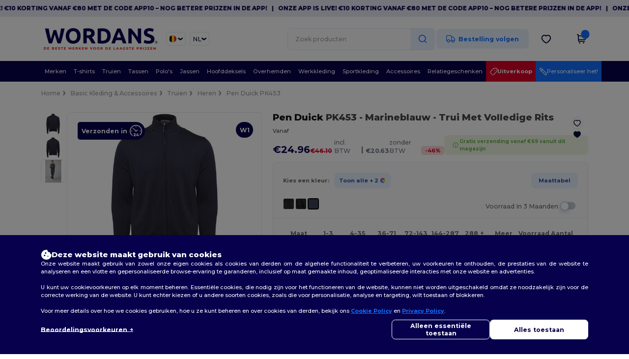

--- FILE ---
content_type: text/html; charset=utf-8
request_url: https://nl.wordans.be/pen-duick-pk453-trui-met-volledige-rits-55309
body_size: 116165
content:
<!DOCTYPE html>
<html lang="nl-be" xml:lang="nl-be" xmlns="http://www.w3.org/1999/xhtml">
<head>
<script src="https://assets.wordans.be/assets/helpers-58e770036fbb3fb3183c29d51a897f35bef1f7374e87574b231de0aa88a54e6b.js" type="module"></script>
<script src="https://assets.wordans.be/assets/frontend_controllers-5ee0f564192ea5a4dd549bc17a8bd91c7ac2a21ae600867e64b89f6e5f408d2e.js" type="module"></script>
<script src="https://assets.wordans.be/assets/pdp-d18abb5729d4308ea95a0c841b1c68a252a0e394ae22d07d5062ac743b65da57.js" type="module"></script>
<script src="https://assets.wordans.be/assets/pdp-quick-add-04e58c3b7d5858141d12bbcf029b9575bcf4e0cabf1eb14414af2a8516748d7f.js" type="module"></script>
<link href="https://fonts.googleapis.com" rel="preconnect">
<link crossorigin="true" href="https://fonts.gstatic.com" rel="preconnect">
<link href="https://fonts.googleapis.com/css2?family=Montserrat:ital,wght@0,100..900;1,100..900&amp;family=Roboto:wght@400;700&amp;display=swap" rel="stylesheet">
<meta charset="utf-8">
<meta content="width=device-width, initial-scale=1.0, maximum-scale=1.0" name="viewport">
<link rel="preload" as="image" href="https://assets.wordans.be/files/model_specifications/2016/6/17/284215/284215_medium.jpg?1733406851" fetchpriority="high">
<link rel="preload" as="image" href="https://assets.wordans.be/files/model_specifications/2016/6/17/284215/284215_back_medium.jpg?1741911613" fetchpriority="high">
<link rel="preload" as="image" href="https://assets.wordans.be/files/model_specifications/2016/6/17/284215/284215_medium.jpg?1733406851" fetchpriority="high" imagesrcset="https://assets.wordans.be/files/model_specifications/2016/6/17/284215/284215_medium.jpg?1733406851 1x, https://assets.wordans.be/files/model_specifications/2016/6/17/284215/284215_mediumbig.jpg?1733406851 2x" media="(max-width: 450px)">
<link rel="preload" as="image" href="https://assets.wordans.be/files/model_specifications/2016/6/17/284215/284215_medium.jpg?1733406851" fetchpriority="high" imagesrcset="https://assets.wordans.be/files/model_specifications/2016/6/17/284215/284215_medium.jpg?1733406851 1x, https://assets.wordans.be/files/model_specifications/2016/6/17/284215/284215_mediumbig.jpg?1733406851 2x" media="(min-width: 450.1px) and (max-width: 1023px)">
<link rel="preload" as="image" href="https://assets.wordans.be/files/model_specifications/2016/6/17/284215/284215_mediumbig.jpg?1733406851" fetchpriority="high" imagesrcset="https://assets.wordans.be/files/model_specifications/2016/6/17/284215/284215_mediumbig.jpg?1733406851 1x, https://assets.wordans.be/files/model_specifications/2016/6/17/284215/284215_big.jpg?1733406851 2x" media="(min-width: 1024px)">

<link as="image" fetchpriority="high" href="https://assets.wordans.be/assets/wordans_2024/wordans_logo_208-6f86e737d041b86632e7353ba440a4347e32c4d522df069aae4b992b1560e0ed.png" media="(max-width: 768px)" rel="preload">
<link as="image" fetchpriority="high" href="https://assets.wordans.be/assets/responsive/img_layout/wordans_logo_desktop/NL_480-9014425cc1228b24f263a1f375cc6027427c8a4a038714d5d648fe4dc4e80748.png" media="(min-width: 768.1px)" rel="preload">
<title>
Pen Duick PK453 - Trui Met Volledige Rits - Marineblauw | Groothandel Kleding: Wordans Belgique
</title>

    <script>
    // Define dataLayer and the gtag function.
    window.dataLayer = window.dataLayer || [];
    function gtag(){dataLayer.push(arguments);}

    // Set default consent to 'denied' as a placeholder
    gtag('consent', 'default', {
      'ad_storage': 'denied',
      'ad_user_data': 'denied',
      'ad_personalization': 'denied',
      'analytics_storage': 'denied',
      'personalization_storage': 'denied',
      'functionality_storage': 'denied',
      'security_storage': 'granted'
    });

    // set gtag consent data based on cookies
    function getCookie(name) {
        let value = "; " + document.cookie;
        let parts = value.split("; " + name + "=");
        if (parts.length === 2) return parts.pop().split(";").shift();
    }

    function update_gtag_consent(types) {
      var consent_update_data = new Object();
      if (types.includes("performance")) {
        consent_update_data['analytics_storage'] = 'granted';
        consent_update_data['ad_user_data'] = 'granted';
        consent_update_data['personalization_storage'] = 'granted';
      }
      if (types.includes("targeting")) {
        consent_update_data['ad_storage'] = 'granted';
        consent_update_data['ad_personalization'] = 'granted';
      }
      if (types.includes("functionality")) {
        consent_update_data['functionality_storage'] = 'granted';
      }

      if (Object.keys(consent_update_data).length>0) {
        gtag('consent', 'update', consent_update_data);
      }
    }

    cookie_consent = getCookie("cookie_consent");
    if (cookie_consent) {
      consent_types = JSON.parse(decodeURIComponent(cookie_consent));
      update_gtag_consent(consent_types);
    }

    </script>

    <!-- Google Tag Manager -->
    <script>(function(w,d,s,l,i){w[l]=w[l]||[];w[l].push({'gtm.start':
    new Date().getTime(),event:'gtm.js'});var f=d.getElementsByTagName(s)[0],
    j=d.createElement(s),dl=l!='dataLayer'?'&l='+l:'';j.async=true;j.src=
    'https://www.googletagmanager.com/gtm.js?id='+i+dl;f.parentNode.insertBefore(j,f);
    })(window,document,'script','dataLayer','GTM-TTG6QQ57');</script>
    <!-- End Google Tag Manager -->

    <script>
      function gtmDatalayerEvent(options) {
        fetch("/analytic/gtm_datalayer_content", {
          method: 'POST',
          headers: {
            "Content-Type": "application/json",
          },
          body: JSON.stringify({
            options: options,
          })
        })
        .then(res => res.json())
        .then((data) => {
          if (Object.keys(data).length > 0) {
            dataLayer.push(data)
          }
        })
      }
    </script>
    <script>
      dataLayer.push({"event":"view_item","envDevice":"d","envLanguage":"nl","envCountry":"BE","envTemplate":"pdp","ecommerce":{"items":[{"index":0,"item_id":"M55309-Navyblue-S","item_name":"Pen Duick PK453 - Trui Met Volledige Rits","item_variant":"S","item_variant2":"Marineblauw","price":34.25,"item_category1":"Basic Kleding \u0026 Accessoires","item_category2":"Truien"}]}})
    </script>

  <script async src="https://www.googletagmanager.com/gtag/js?id=G-TSTQE1PRW8"></script>
  <script>
    window.dataLayer = window.dataLayer || [];
    function gtag(){dataLayer.push(arguments);}
    gtag('js', new Date());

      gtag('config', 'G-TSTQE1PRW8', { 'anonymize_ip': true });


        gtag('event', 'view_item', {
          "send_to": "G-TSTQE1PRW8",
          "currency": "EUR",
          "value": 34.25,
          "items": [
            {
              "item_id": "M55309",
              "item_name": "Pen Duick PK453 - Trui Met Volledige Rits",
              "item_brand": "Pen Duick",
              "item_category": "Blank Apparel | Accessories &gt; Sweats &amp; Fleece",
              "quantity": 1,
              "price": 34.25
            }
          ]
        });

      gtag('config', 'G-EM11KYPLG2', { 'anonymize_ip': true });


        gtag('event', 'view_item', {
          "send_to": "G-EM11KYPLG2",
          "currency": "EUR",
          "value": 34.25,
          "items": [
            {
              "item_id": "M55309",
              "item_name": "Pen Duick PK453 - Trui Met Volledige Rits",
              "item_brand": "Pen Duick",
              "item_category": "Blank Apparel | Accessories &gt; Sweats &amp; Fleece",
              "quantity": 1,
              "price": 34.25
            }
          ]
        });


          gtag('config', 'AW-619105077', { 'anonymize_ip': true, 'allow_enhanced_conversions': true, 'server_container_url': 'https://server-side-tagging-2djpxrgfza-uc.a.run.app' });

    if (window.location.search.includes("utm_medium=Facebook")) {
        gtag('event', 'tracking', {'send_to': 'G-TSTQE1PRW8', 'event_category': "facebook"});
        gtag('event', 'tracking', {'send_to': 'G-EM11KYPLG2', 'event_category': "facebook"});
    }
    if (window.location.search.includes("utm_medium=Pinterest")) {
        gtag('event', 'tracking', {'send_to': 'G-TSTQE1PRW8', 'event_category': "pinterest"});
        gtag('event', 'tracking', {'send_to': 'G-EM11KYPLG2', 'event_category': "pinterest"});
    }

  </script>




<link rel="stylesheet" href="https://assets.wordans.be/assets/smarty_wordans2-103c6e49b7a9f1229a8143e1815b7ecff27f2b6aa5bbb5885614d5a7989436cc.css" media="all" />
<link rel="stylesheet" href="https://assets.wordans.be/assets/tailwind-4249a5476f97c5a81bf10e41acadb4936e29611862b111e2919d308961dce678.css" />
<link rel="stylesheet" href="https://assets.wordans.be/assets/embla-carousel-26bf9f74a14e6a7f15f00996332fb7a3826e1a4413e7181f188c4a76531ca28d.css" />
<script src="https://assets.wordans.be/assets/jquery-2.2.4.min-9b25dc3bf6bfd9a68866a5c95ee9afff221725e60eeecd44bd8a1c6b1eada73e.js"></script>

<script src="https://assets.wordans.be/assets/smarty_wordans2-460c108a3d2a2f60d45df4c9c24cfe5c66963c711785d8c7c8e334300a2f9ceb.js"></script>
<meta content="none" name="msapplication-config">
<meta content="yes" name="apple-mobile-web-app-capable">
<meta content="yes" name="mobile-web-app-capable">
<meta content="Wordans" name="apple-mobile-web-app-title">
<meta content="#1b1649" name="theme-color">
<meta content="Wordans" name="application-name">
<link href="/app-icon.png" rel="icon">
<link href="/app-icon.png" rel="apple-touch-icon">
<link href="/manifest.json" rel="manifest">
<link href="https://nl.wordans.be/feeds/open_search.xml" rel="search" title="Content search" type="application/opensearchdescription+xml">
<meta content="Wordans" name="og:site_name">
<meta property='og:type' content='website' />
<meta property='og:url' content='https://nl.wordans.be/pen-duick-pk453-trui-met-volledige-rits-55309' />
<meta property='og:image' content='https://assets.wordans.be/files/models/2016/6/17/55309/55309_mediumbig.jpg?1738538721' /><meta property='og:image:width' content='340' /><meta property='og:image:height' content='340' />
<meta property='og:title' content='Pen Duick PK453 - Trui Met Volledige Rits' />
<meta property='og:description' content='50% Katoen, 50% Acryl Geribbelde kraag, boorden en zoom. Rechte mouwen. Grote ritssluiting. Standaardmaat 12.' />


<meta content="nl-be" http-equiv="Content-Language">
<meta content="Ontdek nu onze exclusieve collectie ✓ Trui Met Volledige Rits ✓ Snelle levering in minder dan 48 uur." name="description">
<meta content="Wordans, Trui Met Volledige Rits, PK453, Pen Duick, Heren" name="keywords">
<meta content="Copyright Wordans - 2026" name="copyright">
<meta content="nl.wordans.be" name="author">
<meta content="General" name="Rating">
<meta content="app-id=6504941386" name="apple-itunes-app">
<meta content="INDEX, FOLLOW, ALL" name="Robots">
<link rel="canonical" href="https://nl.wordans.be/pen-duick-pk453-trui-met-volledige-rits-55309"/>
<link rel='alternate' hreflang='fr-fr' href='https://www.wordans.fr/pen-duick-pk453-veste-zippee-en-coton-et-acrylique-confort-55309'/>
<link rel='alternate' hreflang='en-au' href='https://www.wordans.com.au/pen-duick-pk453-classic-ribbed-full-zip-cotton-blend-jumper-55309'/>
<link rel='alternate' hreflang='fr-ch' href='https://www.wordans.ch/pen-duick-pk453-veste-zippee-en-coton-et-acrylique-confort-55309'/>
<link rel='alternate' hreflang='fr-be' href='https://www.wordans.be/pen-duick-pk453-veste-zippee-en-coton-et-acrylique-confort-55309'/>
<link rel='alternate' hreflang='es-es' href='https://www.wordans.es/pen-duick-pk453-sueter-cremallera-completa-jumper-55309'/>
<link rel='alternate' hreflang='de-de' href='https://www.wordans.de/pen-duick-pk453-full-zip-strickjacke-55309'/>
<link rel='alternate' hreflang='de-at' href='https://www.wordans.at/pen-duick-pk453-full-zip-strickjacke-55309'/>
<link rel='alternate' hreflang='pt-pt' href='https://www.wordans.pt/pen-duick-pk453-casaco-de-malha-com-fecho-completo-55309'/>
<link rel='alternate' hreflang='en-nz' href='https://www.wordans.co.nz/pen-duick-pk453-classic-ribbed-full-zip-cotton-blend-jumper-55309'/>
<link rel='alternate' hreflang='en-nl' href='https://en.wordans.nl/pen-duick-pk453-classic-ribbed-full-zip-cotton-blend-jumper-55309'/>
<link rel='alternate' hreflang='en-ie' href='https://www.wordans.ie/pen-duick-pk453-classic-ribbed-full-zip-cotton-blend-jumper-55309'/>
<link rel='alternate' hreflang='de-ch' href='https://de.wordans.ch/pen-duick-pk453-full-zip-strickjacke-55309'/>
<link rel='alternate' hreflang='nl-be' href='https://nl.wordans.be/pen-duick-pk453-trui-met-volledige-rits-55309'/>
<link rel='alternate' hreflang='en-se' href='https://en.wordans.se/pen-duick-pk453-classic-ribbed-full-zip-cotton-blend-jumper-55309'/>
<link rel='alternate' hreflang='en-dk' href='https://en.wordans.dk/pen-duick-pk453-classic-ribbed-full-zip-cotton-blend-jumper-55309'/>
<link rel='alternate' hreflang='en-fi' href='https://en.wordans.fi/pen-duick-pk453-classic-ribbed-full-zip-cotton-blend-jumper-55309'/>
<link rel='alternate' hreflang='nl-nl' href='https://www.wordans.nl/pen-duick-pk453-trui-met-volledige-rits-55309'/>
<link rel='alternate' hreflang='it-it' href='https://www.wordans.it/pen-duick-pk453-maglia-con-zip-integrale-55309'/>
<link rel='alternate' hreflang='it-ch' href='https://it.wordans.ch/pen-duick-pk453-maglia-con-zip-integrale-55309'/>
<link rel='alternate' hreflang='sv-se' href='https://www.wordans.se/pen-duick-pk453-herrtroja-med-dragkedja-55309'/>
<link rel='alternate' hreflang='fi-fi' href='https://www.wordans.fi/pen-duick-pk453-mukava-vetoketjullinen-neulepusero-55309'/>
<link rel='alternate' hreflang='pl-pl' href='https://www.wordans.pl/pen-duick-pk453-zapinany-sweter-meski-55309'/>
<link rel='alternate' hreflang='cs-cz' href='https://www.wordans.cz/pen-duick-pk453-pansky-stylovy-zipovy-svetr-55309'/>
<link rel='alternate' hreflang='fr-lu' href='https://www.wordans.lu/pen-duick-pk453-veste-zippee-en-coton-et-acrylique-confort-55309'/>
<link rel='alternate' hreflang='de-lu' href='https://de.wordans.lu/pen-duick-pk453-full-zip-strickjacke-55309'/>
<link rel='alternate' hreflang='en-no' href='https://en.wordans.no/pen-duick-pk453-classic-ribbed-full-zip-cotton-blend-jumper-55309'/>
<link rel='alternate' hreflang='en-pl' href='https://en.wordans.pl/pen-duick-pk453-classic-ribbed-full-zip-cotton-blend-jumper-55309'/>
<link rel='alternate' hreflang='en-pt' href='https://en.wordans.pt/pen-duick-pk453-classic-ribbed-full-zip-cotton-blend-jumper-55309'/>
<link rel='alternate' hreflang='en-de' href='https://en.wordans.de/pen-duick-pk453-classic-ribbed-full-zip-cotton-blend-jumper-55309'/>
<link rel='alternate' hreflang='en-at' href='https://en.wordans.at/pen-duick-pk453-classic-ribbed-full-zip-cotton-blend-jumper-55309'/>
<link rel='alternate' hreflang='en-lu' href='https://en.wordans.lu/pen-duick-pk453-classic-ribbed-full-zip-cotton-blend-jumper-55309'/>
<link rel='alternate' hreflang='en-cz' href='https://en.wordans.cz/pen-duick-pk453-classic-ribbed-full-zip-cotton-blend-jumper-55309'/>
<link rel='alternate' hreflang='en-it' href='https://en.wordans.it/pen-duick-pk453-classic-ribbed-full-zip-cotton-blend-jumper-55309'/>
<link rel='alternate' hreflang='en-ch' href='https://en.wordans.ch/pen-duick-pk453-classic-ribbed-full-zip-cotton-blend-jumper-55309'/>
<link rel='alternate' hreflang='en-es' href='https://en.wordans.es/pen-duick-pk453-classic-ribbed-full-zip-cotton-blend-jumper-55309'/>
<link rel='alternate' hreflang='en-be' href='https://en.wordans.be/pen-duick-pk453-classic-ribbed-full-zip-cotton-blend-jumper-55309'/>
<link rel='alternate' hreflang='en-fr' href='https://en.wordans.fr/pen-duick-pk453-classic-ribbed-full-zip-cotton-blend-jumper-55309'/>
<link rel='alternate' hreflang='no-no' href='https://www.wordans.no/pen-duick-pk453-genser-med-glidelas-for-menn-55309'/>
<link rel='alternate' hreflang='en-bg' href='https://en.wordans.bg/pen-duick-pk453-classic-ribbed-full-zip-cotton-blend-jumper-55309'/>
<link rel='alternate' hreflang='en-ro' href='https://en.wordans.ro/pen-duick-pk453-classic-ribbed-full-zip-cotton-blend-jumper-55309'/>
<link rel='alternate' hreflang='en-hr' href='https://en.wordans.hr/pen-duick-pk453-classic-ribbed-full-zip-cotton-blend-jumper-55309'/>
<link rel='alternate' hreflang='en-gr' href='https://en.wordans.gr/pen-duick-pk453-classic-ribbed-full-zip-cotton-blend-jumper-55309'/>
<link rel="stylesheet" href="https://assets.wordans.be/assets/product-page-71fccbf5b43a59e098a05af3c1c00f7f143da5f14adcdfe86d0a62736deced1d.css" />



</head>


<body class="enable-animation topbar blank_products nl-BE new-designs wordans">
<div data-sitekey="6Lc9LtQgAAAAABsSmx0aBRii-7YMdWJLJBq-C6Rs" id="recaptcha-script"></div>
<!-- Google Tag Manager (noscript) -->
<noscript><iframe src="https://www.googletagmanager.com/ns.html?id=GTM-TTG6QQ57"
height="0" width="0" style="display:none;visibility:hidden"></iframe></noscript>
<!-- End Google Tag Manager (noscript) -->
  <div class="topbar topbar-wrapper !bg-light-blue !tracking-normal !text-[#07014C] !font-extrabold scrollable">
    <div class="topbar-text-container" x-init="setTimeout(() => $el.classList.add('topbar-animate-active'), 1000)">
          <div class="topbar-text">
<span onclick="decode64AndRedirect('aHR0cHM6Ly9xcmNvLmRlL2JnMkRyMw==');" data-crypt="true">Onze app is live! €10 korting vanaf €80 met de code APP10 – Nog betere prijzen in de app!</span>
</div>

          &nbsp;&nbsp;|&nbsp;&nbsp;
          <div class="topbar-text">
<span onclick="decode64AndRedirect('aHR0cHM6Ly9xcmNvLmRlL2JnMkRyMw==');" data-crypt="true">Onze app is live! €10 korting vanaf €80 met de code APP10 – Nog betere prijzen in de app!</span>
</div>

          &nbsp;&nbsp;|&nbsp;&nbsp;
          <div class="topbar-text">
<span onclick="decode64AndRedirect('aHR0cHM6Ly9xcmNvLmRlL2JnMkRyMw==');" data-crypt="true">Onze app is live! €10 korting vanaf €80 met de code APP10 – Nog betere prijzen in de app!</span>
</div>

          &nbsp;&nbsp;|&nbsp;&nbsp;
          <div class="topbar-text">
<span onclick="decode64AndRedirect('aHR0cHM6Ly9xcmNvLmRlL2JnMkRyMw==');" data-crypt="true">Onze app is live! €10 korting vanaf €80 met de code APP10 – Nog betere prijzen in de app!</span>
</div>

          &nbsp;&nbsp;|&nbsp;&nbsp;
          <div class="topbar-text">
<span onclick="decode64AndRedirect('aHR0cHM6Ly9xcmNvLmRlL2JnMkRyMw==');" data-crypt="true">Onze app is live! €10 korting vanaf €80 met de code APP10 – Nog betere prijzen in de app!</span>
</div>

          &nbsp;&nbsp;|&nbsp;&nbsp;
    </div>
  </div>

  <style>
    body div.topbar {
      font-size: 12px;
    }
  </style>

<div class="no-bs" id="wrapper">
<div
  class="sticky top-0 lg:static z-50 lg:z-auto bg-white relative mega-menu-container "
  x-data="headerComponent()"
  x-init="initScrollHandler();"
>



  <div class="wrapper">
    <header id="top-bar" class="flex flex-col">
      <div class="flex justify-between items-center lg:gap-6 py-6 lg:py-6">
        <div class="flex items-center">
          <button class="p-0 m-0 border-0 cursor-pointer" @click="sideMenuOpen = true">
            <img class="mr-6 lg:!hidden" alt="Menu" src="https://assets.wordans.be/assets/wordans_2024/header/menu_icon-042a4e2f56a8868eee6da2a47a6bff5d58a3bb581d7da1e4f3006120b8d44292.svg" />
          </button>
          <a title="Logo Wordans" class="logo-wrapper" href="https://nl.wordans.be">
            <picture><source srcset="https://assets.wordans.be/assets/wordans_2024/wordans_logo_208-6f86e737d041b86632e7353ba440a4347e32c4d522df069aae4b992b1560e0ed.png" media="(max-width: 768px)" /><source srcset="https://assets.wordans.be/assets/responsive/img_layout/wordans_logo_desktop/NL_480-9014425cc1228b24f263a1f375cc6027427c8a4a038714d5d648fe4dc4e80748.png" media="(min-width: 768.1px)" /><img alt="Wordans" class="shop-logo h-auto w-[104px] md:w-[240px] mr-6" loading="eager" fetchpriority="high" src="https://assets.wordans.be/assets/responsive/img_layout/wordans_logo_desktop/NL_480-9014425cc1228b24f263a1f375cc6027427c8a4a038714d5d648fe4dc4e80748.png" /></picture>
</a>            <div class="grid-cols-2 gap-3 !hidden lg:!grid">
                <li class="w-16 py-1 pr-1 pl-2 rounded-lg country-selector dropdown light-border border-all">
    <a href="#" id="maincountry" title="Belgique Wholesale Clothing" data-toggle="dropdown" class="dropdown-toggle flex items-center gap-1 h-[21px]">
      <div class="country-flag rounded-full aspect-square !w-6 fi fis fi-be"></div>
      <img class="hidden lg:!block w-[16px] h-[16px]" alt="BE" src="https://assets.wordans.be/assets/wordans_2024/chevron_down-c167aaed6a7b1a447edfff95518bc9318498bc6a8be9b47fd487b3456cf946d6.svg" />
    </a>

    <ul class="rounded-xl dropdown-langs light-border dropdown-menu max-h-[60vh] overflow-y-auto">

        <li class="py-1 first:mt-3 last:mb-3">
          <a rel="nofollow" class="!flex items-center" title="Wordans Australia" data-turbo="true" data-controller="country-selector" data-bridge-title="AU" data-bridge-country-name="Australia" href="https://www.wordans.com.au/pen-duick-pk453-classic-ribbed-full-zip-cotton-blend-jumper-55309">
            <div class="rounded-full aspect-square !w-8 mr-3 fi fis fi-au"></div>
            Australia
</a>        </li>

        <li class="py-1 first:mt-3 last:mb-3">
          <a rel="nofollow" class="!flex items-center" title="Wordans Austria" data-turbo="true" data-controller="country-selector" data-bridge-title="AT" data-bridge-country-name="Austria" href="https://www.wordans.at/pen-duick-pk453-full-zip-strickjacke-55309">
            <div class="rounded-full aspect-square !w-8 mr-3 fi fis fi-at"></div>
            Austria
</a>        </li>

        <li class="py-1 first:mt-3 last:mb-3">
          <a rel="nofollow" class="!flex items-center" title="Wordans Belgium" data-turbo="true" data-controller="country-selector" data-bridge-title="BE" data-bridge-country-name="Belgium" href="https://www.wordans.be/pen-duick-pk453-veste-zippee-en-coton-et-acrylique-confort-55309">
            <div class="rounded-full aspect-square !w-8 mr-3 fi fis fi-be"></div>
            Belgium
</a>        </li>

        <li class="py-1 first:mt-3 last:mb-3">
          <a rel="nofollow" class="!flex items-center" title="Wordans Bulgaria" data-turbo="true" data-controller="country-selector" data-bridge-title="BG" data-bridge-country-name="Bulgaria" href="https://www.wordans.bg/?src=select">
            <div class="rounded-full aspect-square !w-8 mr-3 fi fis fi-bg"></div>
            Bulgaria
</a>        </li>

        <li class="py-1 first:mt-3 last:mb-3">
          <a rel="nofollow" class="!flex items-center" title="Wordans Canada" data-turbo="true" data-controller="country-selector" data-bridge-title="CA" data-bridge-country-name="Canada" href="https://www.wordans.ca?src=select">
            <div class="rounded-full aspect-square !w-8 mr-3 fi fis fi-ca"></div>
            Canada
</a>        </li>

        <li class="py-1 first:mt-3 last:mb-3">
          <a rel="nofollow" class="!flex items-center" title="Wordans Croatia" data-turbo="true" data-controller="country-selector" data-bridge-title="HR" data-bridge-country-name="Croatia" href="https://www.wordans.hr/?src=select">
            <div class="rounded-full aspect-square !w-8 mr-3 fi fis fi-hr"></div>
            Croatia
</a>        </li>

        <li class="py-1 first:mt-3 last:mb-3">
          <a rel="nofollow" class="!flex items-center" title="Wordans Czech Republic" data-turbo="true" data-controller="country-selector" data-bridge-title="CZ" data-bridge-country-name="Czech Republic" href="https://en.wordans.cz/pen-duick-pk453-classic-ribbed-full-zip-cotton-blend-jumper-55309">
            <div class="rounded-full aspect-square !w-8 mr-3 fi fis fi-cz"></div>
            Czech Republic
</a>        </li>

        <li class="py-1 first:mt-3 last:mb-3">
          <a rel="nofollow" class="!flex items-center" title="Wordans Denmark" data-turbo="true" data-controller="country-selector" data-bridge-title="DK" data-bridge-country-name="Denmark" href="https://www.wordans.dk/?src=select">
            <div class="rounded-full aspect-square !w-8 mr-3 fi fis fi-dk"></div>
            Denmark
</a>        </li>

        <li class="py-1 first:mt-3 last:mb-3">
          <a rel="nofollow" class="!flex items-center" title="Wordans Deutschland" data-turbo="true" data-controller="country-selector" data-bridge-title="DE" data-bridge-country-name="Deutschland" href="https://www.wordans.de/pen-duick-pk453-full-zip-strickjacke-55309">
            <div class="rounded-full aspect-square !w-8 mr-3 fi fis fi-de"></div>
            Deutschland
</a>        </li>

        <li class="py-1 first:mt-3 last:mb-3">
          <a rel="nofollow" class="!flex items-center" title="Wordans Finland" data-turbo="true" data-controller="country-selector" data-bridge-title="FI" data-bridge-country-name="Finland" href="https://www.wordans.fi/pen-duick-pk453-mukava-vetoketjullinen-neulepusero-55309">
            <div class="rounded-full aspect-square !w-8 mr-3 fi fis fi-fi"></div>
            Finland
</a>        </li>

        <li class="py-1 first:mt-3 last:mb-3">
          <a rel="nofollow" class="!flex items-center" title="Wordans France" data-turbo="true" data-controller="country-selector" data-bridge-title="FR" data-bridge-country-name="France" href="https://www.wordans.fr/pen-duick-pk453-veste-zippee-en-coton-et-acrylique-confort-55309">
            <div class="rounded-full aspect-square !w-8 mr-3 fi fis fi-fr"></div>
            France
</a>        </li>

        <li class="py-1 first:mt-3 last:mb-3">
          <a rel="nofollow" class="!flex items-center" title="Wordans Greece" data-turbo="true" data-controller="country-selector" data-bridge-title="GR" data-bridge-country-name="Greece" href="https://www.wordans.gr/?src=select">
            <div class="rounded-full aspect-square !w-8 mr-3 fi fis fi-gr"></div>
            Greece
</a>        </li>

        <li class="py-1 first:mt-3 last:mb-3">
          <a rel="nofollow" class="!flex items-center" title="Wordans Ireland" data-turbo="true" data-controller="country-selector" data-bridge-title="IE" data-bridge-country-name="Ireland" href="https://www.wordans.ie/pen-duick-pk453-classic-ribbed-full-zip-cotton-blend-jumper-55309">
            <div class="rounded-full aspect-square !w-8 mr-3 fi fis fi-ie"></div>
            Ireland
</a>        </li>

        <li class="py-1 first:mt-3 last:mb-3">
          <a rel="nofollow" class="!flex items-center" title="Wordans Italy" data-turbo="true" data-controller="country-selector" data-bridge-title="IT" data-bridge-country-name="Italy" href="https://www.wordans.it/pen-duick-pk453-maglia-con-zip-integrale-55309">
            <div class="rounded-full aspect-square !w-8 mr-3 fi fis fi-it"></div>
            Italy
</a>        </li>

        <li class="py-1 first:mt-3 last:mb-3">
          <a rel="nofollow" class="!flex items-center" title="Wordans Luxembourg" data-turbo="true" data-controller="country-selector" data-bridge-title="LU" data-bridge-country-name="Luxembourg" href="https://www.wordans.lu/pen-duick-pk453-veste-zippee-en-coton-et-acrylique-confort-55309">
            <div class="rounded-full aspect-square !w-8 mr-3 fi fis fi-lu"></div>
            Luxembourg
</a>        </li>

        <li class="py-1 first:mt-3 last:mb-3">
          <a rel="nofollow" class="!flex items-center" title="Wordans Netherlands" data-turbo="true" data-controller="country-selector" data-bridge-title="NL" data-bridge-country-name="Netherlands" href="https://www.wordans.nl/pen-duick-pk453-trui-met-volledige-rits-55309">
            <div class="rounded-full aspect-square !w-8 mr-3 fi fis fi-nl"></div>
            Netherlands
</a>        </li>

        <li class="py-1 first:mt-3 last:mb-3">
          <a rel="nofollow" class="!flex items-center" title="Wordans New Zealand" data-turbo="true" data-controller="country-selector" data-bridge-title="NZ" data-bridge-country-name="New Zealand" href="https://www.wordans.co.nz/pen-duick-pk453-classic-ribbed-full-zip-cotton-blend-jumper-55309">
            <div class="rounded-full aspect-square !w-8 mr-3 fi fis fi-nz"></div>
            New Zealand
</a>        </li>

        <li class="py-1 first:mt-3 last:mb-3">
          <a rel="nofollow" class="!flex items-center" title="Wordans Norway" data-turbo="true" data-controller="country-selector" data-bridge-title="NO" data-bridge-country-name="Norway" href="https://www.wordans.no/pen-duick-pk453-genser-med-glidelas-for-menn-55309">
            <div class="rounded-full aspect-square !w-8 mr-3 fi fis fi-no"></div>
            Norway
</a>        </li>

        <li class="py-1 first:mt-3 last:mb-3">
          <a rel="nofollow" class="!flex items-center" title="Wordans Poland" data-turbo="true" data-controller="country-selector" data-bridge-title="PL" data-bridge-country-name="Poland" href="https://www.wordans.pl/pen-duick-pk453-zapinany-sweter-meski-55309">
            <div class="rounded-full aspect-square !w-8 mr-3 fi fis fi-pl"></div>
            Poland
</a>        </li>

        <li class="py-1 first:mt-3 last:mb-3">
          <a rel="nofollow" class="!flex items-center" title="Wordans Portugal" data-turbo="true" data-controller="country-selector" data-bridge-title="PT" data-bridge-country-name="Portugal" href="https://www.wordans.pt/pen-duick-pk453-casaco-de-malha-com-fecho-completo-55309">
            <div class="rounded-full aspect-square !w-8 mr-3 fi fis fi-pt"></div>
            Portugal
</a>        </li>

        <li class="py-1 first:mt-3 last:mb-3">
          <a rel="nofollow" class="!flex items-center" title="Wordans Romania" data-turbo="true" data-controller="country-selector" data-bridge-title="RO" data-bridge-country-name="Romania" href="https://www.wordans.ro/?src=select">
            <div class="rounded-full aspect-square !w-8 mr-3 fi fis fi-ro"></div>
            Romania
</a>        </li>

        <li class="py-1 first:mt-3 last:mb-3">
          <a rel="nofollow" class="!flex items-center" title="Wordans Spain" data-turbo="true" data-controller="country-selector" data-bridge-title="ES" data-bridge-country-name="Spain" href="https://www.wordans.es/pen-duick-pk453-sueter-cremallera-completa-jumper-55309">
            <div class="rounded-full aspect-square !w-8 mr-3 fi fis fi-es"></div>
            Spain
</a>        </li>

        <li class="py-1 first:mt-3 last:mb-3">
          <a rel="nofollow" class="!flex items-center" title="Wordans Sweden" data-turbo="true" data-controller="country-selector" data-bridge-title="SE" data-bridge-country-name="Sweden" href="https://www.wordans.se/pen-duick-pk453-herrtroja-med-dragkedja-55309">
            <div class="rounded-full aspect-square !w-8 mr-3 fi fis fi-se"></div>
            Sweden
</a>        </li>

        <li class="py-1 first:mt-3 last:mb-3">
          <a rel="nofollow" class="!flex items-center" title="Wordans Switzerland" data-turbo="true" data-controller="country-selector" data-bridge-title="CH" data-bridge-country-name="Switzerland" href="https://www.wordans.ch/pen-duick-pk453-veste-zippee-en-coton-et-acrylique-confort-55309">
            <div class="rounded-full aspect-square !w-8 mr-3 fi fis fi-ch"></div>
            Switzerland
</a>        </li>

        <li class="py-1 first:mt-3 last:mb-3">
          <a rel="nofollow" class="!flex items-center" title="Wordans USA" data-turbo="true" data-controller="country-selector" data-bridge-title="US" data-bridge-country-name="USA" href="https://www.wordans.com/?src=select">
            <div class="rounded-full aspect-square !w-8 mr-3 fi fis fi-us"></div>
            USA
</a>        </li>

        <li class="py-1 first:mt-3 last:mb-3">
          <a rel="nofollow" class="!flex items-center" title="Wordans United Kingdom" data-turbo="true" data-controller="country-selector" data-bridge-title="GB" data-bridge-country-name="United Kingdom" href="https://www.wordans.co.uk/?src=select">
            <div class="rounded-full aspect-square !w-8 mr-3 fi fis fi-gb"></div>
            United Kingdom
</a>        </li>
    </ul>

  </li>

                <li class="w-16 py-1 pr-1 pl-2 rounded-lg language-selector dropdown display-inline-block light-border border-all">
    <a href="#" title="nl" id="mainlanguage" data-toggle="dropdown" class="text-dark-blue dropdown-toggle flex items-center gap-1 h-[21px]">
      <span class="text-xl inline-block w-6">NL</span>
      <img class="hidden lg:!block w-[16px] h-[16px]" alt="Taal" src="https://assets.wordans.be/assets/wordans_2024/chevron_down-c167aaed6a7b1a447edfff95518bc9318498bc6a8be9b47fd487b3456cf946d6.svg" />
    </a>

    <ul class="rounded-xl dropdown-languages dropdown-menu light-border">
        <li class="py-1 first:mt-3 last:mb-3">
          <a title="Wordans Belgium" rel="nofollow" href="https://www.wordans.be/pen-duick-pk453-veste-zippee-en-coton-et-acrylique-confort-55309">Français</a>
        </li>
        <li class="py-1 first:mt-3 last:mb-3">
          <a title="Wordans Belgium" rel="nofollow" href="https://nl.wordans.be/pen-duick-pk453-trui-met-volledige-rits-55309">Dutch</a>
        </li>
        <li class="py-1 first:mt-3 last:mb-3">
          <a title="Wordans Belgium" rel="nofollow" href="https://en.wordans.be/pen-duick-pk453-classic-ribbed-full-zip-cotton-blend-jumper-55309">English</a>
        </li>
    </ul>
  </li>


            </div>
        </div>


        <div
          class="flex items-center justify-center right-side gap-4"
          :class="{ 'extended': isExtended }"
          x-data="{ isExtended: false }"
          data-ref="searchbox-wrapper"
        >
          <li
  class="!hidden relative rounded-xl lg:!block search search-box over-header grow"
  @click.away="isExtended = false"
  @click="isExtended = true"
  x-data=""
>
  <form class="sb_wrapper m-0 p-0 " x-on:keydown.enter.prevent="if ($refs.searchInput.value.length &gt; 0) { $refs.searchInput.form.submit() }" action="/producten" accept-charset="UTF-8" method="get">
    <input type="search" name="q" id="q" class="input- !rounded-xl form-control min-w-[300px] !border focus:bg-white bg-gray-100 autocomplete-field-new m-0 py-2 pl-6 pr-12" autocomplete="off" placeholder="Zoek producten" aria-label="Zoek producten" x-ref="searchInput" x-on:input="$store.header.handleInput($event)" x-on:click="$store.header.handleClick($event)" />
      <button
        id="search-button"
        class="absolute top-0 right-0 bottom-auto left-auto w-20 h-full rounded-r-xl bg-lighter-blue flex items-center justify-center border border-l-0 border-solid border-light-blue"
        type="button"
        @click="if ($refs.searchInput.value.length > 0) { $refs.searchInput.form.submit() }"
      >
          <svg width="20" height="20" viewbox="0 0 24 24" fill="none" xmlns="http://www.w3.org/2000/svg">
<path d="M21 21L16.65 16.65M19 11C19 15.4183 15.4183 19 11 19C6.58172 19 3 15.4183 3 11C3 6.58172 6.58172 3 11 3C15.4183 3 19 6.58172 19 11Z" stroke="#1170ff" stroke-width="2" stroke-linecap="round" stroke-linejoin="round"></path>
</svg>
      </button>
    <div class="autocomplete-results rounded-2xl grid-cols-2 md:!w-fit md:!left-0"
     data-no-results="Geen resultaten."
     data-search-url="/producten"
     data-suggestions="Suggesties"
     data-brands="brands"
     data-categories="Categorieën"
     data-faqs="FAQs"
     data-see-more-product-results-for="see more product results for">
</div>

</form></li>

<style>
  #search-button > svg {
    transition: transform 0.2s ease-in-out;
  }

  #search-button:hover > svg {
    transform: scale(1.2);
  }
</style>


          <a rel="nofollow" class="!hidden whitespace-nowrap lg:!flex btn- h-[40px] px-8 justify-center group items-center hover:text-darker-blue bg-[#E7F1FF] text-link " data-ref="order-tracking-link" href="/order">
            <span class="flex mr-3 tracking-icon">
              <svg width="18" height="16" viewbox="0 0 18 16" fill="none" xmlns="http://www.w3.org/2000/svg">
<path d="M10.6667 3.83337H12.6144C12.8182 3.83337 12.9201 3.83337 13.016 3.8564C13.1011 3.87681 13.1824 3.91048 13.2569 3.95617C13.341 4.00771 13.4131 4.07977 13.5572 4.2239L16.9428 7.60952C17.087 7.75364 17.159 7.82571 17.2106 7.9098C17.2562 7.98436 17.2899 8.06565 17.3103 8.15068C17.3334 8.24659 17.3334 8.3485 17.3334 8.55233V10.9167C17.3334 11.305 17.3334 11.4991 17.2699 11.6523C17.1853 11.8565 17.0231 12.0187 16.8189 12.1033C16.6658 12.1667 16.4716 12.1667 16.0834 12.1667M11.9167 12.1667H10.6667M10.6667 12.1667V4.00004C10.6667 3.06662 10.6667 2.59991 10.485 2.24339C10.3252 1.92979 10.0703 1.67482 9.75667 1.51503C9.40015 1.33337 8.93344 1.33337 8.00002 1.33337H3.33335C2.39993 1.33337 1.93322 1.33337 1.5767 1.51503C1.2631 1.67482 1.00813 1.92979 0.848343 2.24339C0.666687 2.59991 0.666687 3.06662 0.666687 4.00004V10.5C0.666687 11.4205 1.41288 12.1667 2.33335 12.1667M10.6667 12.1667H7.33335M7.33335 12.1667C7.33335 13.5474 6.21407 14.6667 4.83335 14.6667C3.45264 14.6667 2.33335 13.5474 2.33335 12.1667M7.33335 12.1667C7.33335 10.786 6.21407 9.66671 4.83335 9.66671C3.45264 9.66671 2.33335 10.786 2.33335 12.1667M16.0834 12.5834C16.0834 13.734 15.1506 14.6667 14 14.6667C12.8494 14.6667 11.9167 13.734 11.9167 12.5834C11.9167 11.4328 12.8494 10.5 14 10.5C15.1506 10.5 16.0834 11.4328 16.0834 12.5834Z" stroke="#1170FF" stroke-width="1.3" stroke-linecap="round" stroke-linejoin="round" class=" group-hover:stroke-darker-blue transition-all duration-300"></path>
</svg>
            </span>
            <span>Bestelling volgen</span>
</a>
          <div class="grid shrink-0 grid-cols-4 lg:grid-cols-3 gap-4 ml-8 ">
            <!-- Mobile Search -->
            <ul class="flex lg:!hidden m-0 p-0 list-none">
                <li class="mobile-search-icon-wrapper" @click="$store.header.focusInput()">
                  <img id="mobile-search-icon" alt="Search" src="https://assets.wordans.be/assets/wordans_2024/header/search_icon-afac2f6118b78695ff6faf77226ad3f42ddfb2794b42c77814a1c960083ce65c.svg" />
                </li>
                <div
                  class="absolute top-full left-0 right-auto bottom-auto"
                  x-cloak
                  x-show="$store.header.mobileSearchOpen"
                  @click.away="$store.header.mobileSearchOpen = false"
                >
                  
<form class="relative sb_wrapper m-0 p-0" x-on:keydown.enter.prevent="if ($refs.searchInput.value.length &gt; 0) { $refs.searchInput.form.submit() }" action="/producten" accept-charset="UTF-8" method="get">
  <input type="search" name="q" id="q" class="input- !rounded-t-none !bg-white autocomplete-field-new m-0 search-input min-w-[300px] w-screen p-[6.5vw] !rounded-b-xl shadow-md z-[1000] !pr-32" autocomplete="off" placeholder="Zoek producten" aria-label="Zoek producten" x-ref="searchInput" x-on:input="$store.header.handleInput($event)" x-on:click="$store.header.handleClick($event)" />
  <div class="autocomplete-results rounded-2xl grid-cols-2 md:!w-fit md:!left-0"
     data-no-results="Geen resultaten."
     data-search-url="/producten"
     data-suggestions="Suggesties"
     data-brands="brands"
     data-categories="Categorieën"
     data-faqs="FAQs"
     data-see-more-product-results-for="see more product results for">
</div>

    <div
      x-show="$store.header.searchActive"
      class="fa fa-close text-3xl opacity-60 absolute top-[50%] left-auto bottom-auto right-28 transform translate-y-[-50%]"
      @click="$store.header.mobileSearchOpen = false">
    </div>
    <button
      id="search-button"
      class="absolute top-0 right-0 bottom-auto left-auto w-20 h-full rounded-r-xl bg-lighter-blue flex items-center justify-center border border-l-0 border-solid border-light-blue"
      type="button"
      @click="if ($refs.searchInput.value.length > 0) { $refs.searchInput.form.submit() }"
    >
      <svg width="20" height="20" viewbox="0 0 24 24" fill="none" xmlns="http://www.w3.org/2000/svg">
<path d="M21 21L16.65 16.65M19 11C19 15.4183 15.4183 19 11 19C6.58172 19 3 15.4183 3 11C3 6.58172 6.58172 3 11 3C15.4183 3 19 6.58172 19 11Z" stroke="#1170ff" stroke-width="2" stroke-linecap="round" stroke-linejoin="round"></path>
</svg>
    </button>
</form>
                </div>
            </ul>

            <!-- Wishlist icon -->
              <button
                class="flex items-center justify-center"
                @click="if ($store.profile.isLogged){ window.open('/myaccount/wishlist', '_self') } else { $store.profile.loadModal() }"
                title="Verlanglijst"
                type="button" >

                <img alt="Verlanglijst" width="21" height="21" src="https://assets.wordans.be/assets/wordans_2024/header/heart_icon-51f27f45aa52ad286a55bb5ee61d0e1b7d1f5848020a310d5687b062feae977e.svg" />
              </button>

            <!-- Profile icon -->
            <div class="flex items-center justify-center" data-ref="profile-icon">
              <div
                x-show="$store.profile.isLogged"
                class="relative"
                  @mouseenter="if (mouseLeaveTimeout) clearTimeout(mouseLeaveTimeout); $store.header.profileOpen = true"
                  @mouseleave="mouseLeaveTimeout = setTimeout(() => $store.header.profileOpen = false, 500)"
              >
                <a
                  href="/myaccount/profile"
                  rel="nofollow"
                >
                  <img alt="Accountgegevens" width="18" height="20" src="https://assets.wordans.be/assets/wordans_2024/header/profile_icon-3932314e32369385d865445ae29000e7605079a2990f4e00bcb7b0eb5982b1e5.svg" />
                </a>
                <div x-show="$store.header.profileOpen" x-cloak class="!absolute shadow-xl overflow-hidden z-20 right-0 top-full whitespace-nowrap bg-white rounded-xl border-all light-border">
  <a rel="nofollow" href="/myaccount/profile">
    <div class="flex overflow-hidden items-center py-4 pr-12 pl-8 cursor-pointer hover:bg-light-blue">
      <div class="flex items-center justify-center w-8 h-8">
        <svg width="20" height="20" viewBox="0 0 20 20" fill="none" xmlns="http://www.w3.org/2000/svg">
<path d="M16.6668 17.5C16.6668 16.337 16.6668 15.7555 16.5233 15.2824C16.2001 14.217 15.3664 13.3834 14.3011 13.0602C13.828 12.9167 13.2465 12.9167 12.0835 12.9167H7.91683C6.75386 12.9167 6.17237 12.9167 5.69921 13.0602C4.63388 13.3834 3.8002 14.217 3.47703 15.2824C3.3335 15.7555 3.3335 16.337 3.3335 17.5M13.7502 6.25C13.7502 8.32107 12.0712 10 10.0002 10C7.92909 10 6.25016 8.32107 6.25016 6.25C6.25016 4.17893 7.92909 2.5 10.0002 2.5C12.0712 2.5 13.7502 4.17893 13.7502 6.25Z" stroke="#00228A" stroke-width="2" stroke-linecap="round" stroke-linejoin="round"/>
</svg>
      </div>
      <div class="ml-6 text-xl text-purple-">Mijn account</div>
    </div>
</a>
  <a rel="nofollow" href="/myaccount/orders">
    <div class="flex overflow-hidden items-center py-4 pr-12 pl-8 cursor-pointer hover:bg-light-blue">
      <div class="flex items-center justify-center w-8 h-8">
        <svg width="24" height="24" viewBox="0 0 24 24" fill="none" xmlns="http://www.w3.org/2000/svg">
<path d="M20.5 7.27783L12 12.0001M12 12.0001L3.49997 7.27783M12 12.0001L12 21.5001M21 12.0001V7.94153C21 7.59889 21 7.42757 20.9495 7.27477C20.9049 7.13959 20.8318 7.01551 20.7354 6.91082C20.6263 6.79248 20.4766 6.70928 20.177 6.54288L12.777 2.43177C12.4934 2.27421 12.3516 2.19543 12.2015 2.16454C12.0685 2.13721 11.9315 2.13721 11.7986 2.16454C11.6484 2.19543 11.5066 2.27421 11.223 2.43177L3.82297 6.54288C3.52345 6.70928 3.37368 6.79248 3.26463 6.91082C3.16816 7.01551 3.09515 7.13959 3.05048 7.27477C3 7.42757 3 7.59889 3 7.94153V16.0586C3 16.4013 3 16.5726 3.05048 16.7254C3.09515 16.8606 3.16816 16.9847 3.26463 17.0893C3.37368 17.2077 3.52346 17.2909 3.82297 17.4573L11.223 21.5684C11.5066 21.726 11.6484 21.8047 11.7986 21.8356C11.9315 21.863 12.0685 21.863 12.2015 21.8356C12.3516 21.8047 12.4934 21.726 12.777 21.5684L13 21.4445M7.5 4.50008L16.5 9.50008M22 21.5001L21 20.5001M22 18.0001C22 19.6569 20.6569 21.0001 19 21.0001C17.3431 21.0001 16 19.6569 16 18.0001C16 16.3432 17.3431 15.0001 19 15.0001C20.6569 15.0001 22 16.3432 22 18.0001Z" stroke="#00228A" stroke-width="2" stroke-linecap="round" stroke-linejoin="round"/>
</svg>
      </div>
      <div class="ml-6 text-xl text-purple-">Mijn bestellingen</div>
    </div>
</a>
  <a rel="nofollow" href="/myaccount/carts">
    <div class="flex overflow-hidden items-center py-4 pr-12 pl-8 cursor-pointer hover:bg-light-blue">
      <div class="flex items-center justify-center w-8 h-8">
        <svg width="20" height="21" viewBox="0 0 20 21" fill="none" xmlns="http://www.w3.org/2000/svg">
<g clip-path="url(#clip0_1104_12040)">
<path d="M4.16662 12.25H15.1131C15.9571 12.25 16.3791 12.25 16.715 12.0848C17.011 11.9392 17.2597 11.7055 17.4301 11.4128C17.6236 11.0804 17.6702 10.64 17.7634 9.75921L18.2509 5.1523C18.2794 4.88327 18.2936 4.74876 18.2524 4.64464C18.2162 4.5532 18.1516 4.47735 18.069 4.42949C17.975 4.375 17.8461 4.375 17.5883 4.375H3.74995M1.6665 1.75H2.70687C2.92739 1.75 3.03765 1.75 3.12391 1.79403C3.19985 1.8328 3.26278 1.89488 3.30437 1.97204C3.3516 2.05969 3.35848 2.17524 3.37224 2.40634L4.12744 15.0937C4.14119 15.3248 4.14807 15.4403 4.19531 15.528C4.23689 15.6051 4.29982 15.6672 4.37576 15.706C4.46203 15.75 4.57229 15.75 4.7928 15.75H15.8332M6.24984 18.8125H6.25817M13.7498 18.8125H13.7582M6.6665 18.8125C6.6665 19.0541 6.47996 19.25 6.24984 19.25C6.01972 19.25 5.83317 19.0541 5.83317 18.8125C5.83317 18.5709 6.01972 18.375 6.24984 18.375C6.47996 18.375 6.6665 18.5709 6.6665 18.8125ZM14.1665 18.8125C14.1665 19.0541 13.98 19.25 13.7498 19.25C13.5197 19.25 13.3332 19.0541 13.3332 18.8125C13.3332 18.5709 13.5197 18.375 13.7498 18.375C13.98 18.375 14.1665 18.5709 14.1665 18.8125Z" stroke="#00228A" stroke-width="2" stroke-linecap="round" stroke-linejoin="round"/>
</g>
<defs>
<clipPath id="clip0_1104_12040">
<rect width="20" height="21" fill="white"/>
</clipPath>
</defs>
</svg>
      </div>
      <div class="ml-6 text-xl text-purple-">Carts</div>
    </div>
</a>
  <a rel="nofollow" href="/myaccount/stock_notifications">
    <div class="flex overflow-hidden items-center py-4 pr-12 pl-8 cursor-pointer hover:bg-light-blue">
      <div class="flex items-center justify-center w-8 h-8">
        <svg width="17" height="19" viewBox="0 0 17 19" fill="none" xmlns="http://www.w3.org/2000/svg">
<path d="M6.86103 16.381H10.1944C10.1944 17.2714 9.44437 18 8.5277 18C7.61103 18 6.86103 17.2714 6.86103 16.381ZM16.0277 14.7619C16.09 15.0718 16.0277 15.5714 16.0277 15.5714H1.0277C1.0277 15.5714 0.965377 15.0718 1.0277 14.7619C1.20658 13.8723 2.69437 13.1429 2.69437 13.1429V8.28571C2.69437 5.77619 4.36103 3.59048 6.86103 2.8619V2.61905C6.86103 1.72857 7.61103 1 8.5277 1C9.44437 1 10.1944 1.72857 10.1944 2.61905V2.8619C12.6944 3.59048 14.361 5.77619 14.361 8.28571V13.1429C14.361 13.1429 15.8488 13.8723 16.0277 14.7619ZM12.6944 8.28571C12.6944 6.01905 10.861 4.2381 8.5277 4.2381C6.19437 4.2381 4.36103 6.01905 4.36103 8.28571V13.9524H12.6944V8.28571Z" fill="#00228A" stroke="#00228A" stroke-width="0.5" stroke-linejoin="round"/>
</svg>
      </div>
      <div class="ml-6 text-xl text-purple-">Voorraadmeldingen</div>
    </div>
</a>
  <a rel="nofollow" href="/myaccount/wishlist">
    <div class="flex overflow-hidden items-center py-4 pr-12 pl-8 cursor-pointer hover:bg-light-blue">
      <div class="flex items-center justify-center w-8 h-8">
        <svg width="18" height="16" viewBox="0 0 18 16" fill="none" xmlns="http://www.w3.org/2000/svg">
<path fill-rule="evenodd" clip-rule="evenodd" d="M8.99452 2.67663C7.39504 0.841742 4.7278 0.348162 2.72376 2.02837C0.719715 3.70858 0.437574 6.51781 2.01136 8.505C3.31985 10.1572 7.27982 13.6419 8.57768 14.7697C8.72288 14.8959 8.79549 14.959 8.88017 14.9838C8.95408 15.0054 9.03496 15.0054 9.10887 14.9838C9.19356 14.959 9.26616 14.8959 9.41136 14.7697C10.7092 13.6419 14.6692 10.1572 15.9777 8.505C17.5515 6.51781 17.3038 3.69091 15.2653 2.02837C13.2268 0.365836 10.594 0.841742 8.99452 2.67663Z" stroke="#00228A" stroke-width="2" stroke-linecap="round" stroke-linejoin="round"/>
</svg>
      </div>
      <div class="ml-6 text-xl text-purple-">Mijn Verlanglijst</div>
    </div>
</a>
    <a rel="nofollow" href="/myaccount/loyalty_program">
      <div class="flex overflow-hidden items-center py-4 pr-12 pl-8 cursor-pointer hover:bg-light-blue">
        <div class="flex items-center justify-center w-8 h-8">
          <svg width="21" height="22" viewBox="0 0 21 22" fill="none" xmlns="http://www.w3.org/2000/svg">
<circle cx="10.5" cy="11" r="9.6" stroke="#00228A" stroke-width="1.8"/>
<path d="M10.4999 6.80078L11.3092 8.90492C11.4408 9.24709 11.5066 9.41818 11.609 9.56209C11.6997 9.68963 11.8111 9.80107 11.9386 9.89176C12.0825 9.99409 12.2536 10.0599 12.5958 10.1915L14.6999 11.0008L12.5958 11.8101C12.2536 11.9417 12.0825 12.0075 11.9386 12.1098C11.8111 12.2005 11.6997 12.3119 11.609 12.4395C11.5066 12.5834 11.4408 12.7545 11.3092 13.0966L10.4999 15.2008L9.69066 13.0966C9.55906 12.7545 9.49325 12.5834 9.39093 12.4395C9.30023 12.3119 9.1888 12.2005 9.06125 12.1098C8.91734 12.0075 8.74626 11.9417 8.40408 11.8101L6.29995 11.0008L8.40408 10.1915C8.74626 10.0599 8.91734 9.99409 9.06125 9.89176C9.1888 9.80107 9.30023 9.68963 9.39093 9.56209C9.49325 9.41818 9.55906 9.24709 9.69066 8.90492L10.4999 6.80078Z" fill="#00228A" stroke="#00228A" stroke-width="0.8" stroke-linecap="round" stroke-linejoin="round"/>
</svg>
        </div>
        <div class="ml-6 text-xl text-purple-">Wordans+</div>
      </div>
</a>
  <a data-method="delete" rel="nofollow" onclick="resetCookies()" href="/logout">
    <div class="flex overflow-hidden items-center py-4 pr-12 pl-8 cursor-pointer hover:bg-light-blue">
      <div class="flex items-center justify-center w-8 h-8">
        <svg width="17" height="16" viewBox="0 0 17 16" fill="none" xmlns="http://www.w3.org/2000/svg">
<path d="M12.75 3.55556L11.5515 4.80889L13.7445 7.11111H5.98889C5.49797 7.11111 5.1 7.50908 5.1 8C5.1 8.49092 5.49797 8.88889 5.98889 8.88889H13.7445L11.5515 11.1822L12.75 12.4444L17 8M1.7 1.77778H7.61111C8.10203 1.77778 8.5 1.37981 8.5 0.888889C8.5 0.397969 8.10203 0 7.61111 0H1.7C0.765 0 0 0.8 0 1.77778V14.2222C0 15.2 0.765 16 1.7 16H7.61111C8.10203 16 8.5 15.602 8.5 15.1111C8.5 14.6202 8.10203 14.2222 7.61111 14.2222H1.7V1.77778Z" fill="#00228A"/>
</svg>
      </div>
      <div class="ml-6 text-xl text-purple-">Logout</div>
    </div>
</a></div>

              </div>
              <turbo-frame id="header-profile-btn" x-cloak x-show="!$store.profile.isLogged">
                <div class="relative">
  <a class="login-button" href="/myaccount/profile" @click="$store.profile.loadModal()">
    <img alt="Mijn account" width="18" height="20" src="https://assets.wordans.be/assets/wordans_2024/header/profile_icon-3932314e32369385d865445ae29000e7605079a2990f4e00bcb7b0eb5982b1e5.svg" />
  </a>
</div>

              </turbo-frame>
            </div>

            <turbo-frame id="minicart">
  <div
    @mouseover="$store.header.fetchMinicart(); $store.header.minicartOpen = true; $store.header.profileOpen = false"
    @mouseleave="$store.header.minicartOpen = false"
    class="relative"
  >
    <a rel="nofollow" data-turbo="false" data-ref="cart-link" href="https://nl.wordans.be/checkout/show_cart">
  <span x-text="$store.header.qty" class="flex absolute justify-center items-center translate-x-[65%] w-7 h-7 -translate-y-[30%] text-base font-bold text-white bg-another-blue rounded-full" data-ref="cart-qty"></span>
  <img alt="Winkelwagen" width="26" height="26" src="https://assets.wordans.be/assets/wordans_2024/header/cart_icon-4796cbb7ceebb15d3ea043b3492d2d898a1451badd8e159bd6a39a6367b7dc8e.svg" />
</a>
    <div
  x-cloak
  x-show="$store.header.minicartOpen"
  class="!absolute shadow-xl overflow-x-hidden z-50 right-0 top-full min-w-[300px] whitespace-nowrap bg-white rounded-xl border-all light-border"
>
  <div id="loading">
    <div class="double-bounce1"></div>
    <div class="double-bounce2"></div>
  </div>
</div>

  </div>
</turbo-frame>

          </div>
        </div>
      </div>



    </header>
  </div>

  
    
<div class="bg-darker-blue" id="mega-menu" x-data="{}">
  <div class="relative wrapper">
    <ul class="!hidden justify-between px-0 m-0 text-lg xl:text-xl lg:!flex mega-links">

            <a href="/merken/groothandel-merken">
              <li
                @mouseenter="$store.header.megaMenu.merken = true"
                @mouseleave="$store.header.megaMenu = {}"
                class="flex overflow-hidden relative gap-x-3 justify-center items-center py-5  mx-0 text-white whitespace-nowrap border-4 cursor-pointer xl:mx-2 first:ml-0 last:mr-0 text-ellipsis mega-link px-3">
                Merken
              </li>
</a>
            <a href="/basic-kleding-accessoires-c37029/t-shirts-s2729">
              <li
                @mouseenter="$store.header.megaMenu.t_shirts = true"
                @mouseleave="$store.header.megaMenu = {}"
                class="flex overflow-hidden relative gap-x-3 justify-center items-center py-5  mx-0 text-white whitespace-nowrap border-4 cursor-pointer xl:mx-2 first:ml-0 last:mr-0 text-ellipsis mega-link px-3">
                T-shirts
              </li>
</a>            <a href="/basic-kleding-accessoires-c37029/truien-s3668">
              <li
                @mouseenter="$store.header.megaMenu.truien = true"
                @mouseleave="$store.header.megaMenu = {}"
                class="flex overflow-hidden relative gap-x-3 justify-center items-center py-5  mx-0 text-white whitespace-nowrap border-4 cursor-pointer xl:mx-2 first:ml-0 last:mr-0 text-ellipsis mega-link px-3">
                Truien
              </li>
</a>            <a href="/basic-kleding-accessoires-c37029/tassen-s2737">
              <li
                @mouseenter="$store.header.megaMenu.tassen = true"
                @mouseleave="$store.header.megaMenu = {}"
                class="flex overflow-hidden relative gap-x-3 justify-center items-center py-5  mx-0 text-white whitespace-nowrap border-4 cursor-pointer xl:mx-2 first:ml-0 last:mr-0 text-ellipsis mega-link px-3">
                Tassen
              </li>
</a>            <a href="/basic-kleding-accessoires-c37029/polo-s-s22095">
              <li
                @mouseenter="$store.header.megaMenu.polo_s = true"
                @mouseleave="$store.header.megaMenu = {}"
                class="flex overflow-hidden relative gap-x-3 justify-center items-center py-5  mx-0 text-white whitespace-nowrap border-4 cursor-pointer xl:mx-2 first:ml-0 last:mr-0 text-ellipsis mega-link px-3">
                Polo&#39;s
              </li>
</a>            <a href="/basic-kleding-accessoires-c37029/jassen-s3669">
              <li
                @mouseenter="$store.header.megaMenu.jassen = true"
                @mouseleave="$store.header.megaMenu = {}"
                class="flex overflow-hidden relative gap-x-3 justify-center items-center py-5  mx-0 text-white whitespace-nowrap border-4 cursor-pointer xl:mx-2 first:ml-0 last:mr-0 text-ellipsis mega-link px-3">
                Jassen
              </li>
</a>            <a href="/basic-kleding-accessoires-c37029/hoofddeksels-s2732">
              <li
                @mouseenter="$store.header.megaMenu.hoofddeksels = true"
                @mouseleave="$store.header.megaMenu = {}"
                class="flex overflow-hidden relative gap-x-3 justify-center items-center py-5  mx-0 text-white whitespace-nowrap border-4 cursor-pointer xl:mx-2 first:ml-0 last:mr-0 text-ellipsis mega-link px-3">
                Hoofddeksels
              </li>
</a>            <a href="/basic-kleding-accessoires-c37029/overhemden-s3671">
              <li
                @mouseenter="$store.header.megaMenu.overhemden = true"
                @mouseleave="$store.header.megaMenu = {}"
                class="flex overflow-hidden relative gap-x-3 justify-center items-center py-5  mx-0 text-white whitespace-nowrap border-4 cursor-pointer xl:mx-2 first:ml-0 last:mr-0 text-ellipsis mega-link px-3">
                Overhemden
              </li>
</a>            <a href="/basic-kleding-accessoires-c37029/werkkleding-s16558">
              <li
                @mouseenter="$store.header.megaMenu.werkkleding = true"
                @mouseleave="$store.header.megaMenu = {}"
                class="flex overflow-hidden relative gap-x-3 justify-center items-center py-5  mx-0 text-white whitespace-nowrap border-4 cursor-pointer xl:mx-2 first:ml-0 last:mr-0 text-ellipsis mega-link px-3">
                Werkkleding
              </li>
</a>            <a href="/basic-kleding-accessoires-c37029/sportkleding-s21796">
              <li
                @mouseenter="$store.header.megaMenu.sportkleding = true"
                @mouseleave="$store.header.megaMenu = {}"
                class="flex overflow-hidden relative gap-x-3 justify-center items-center py-5  mx-0 text-white whitespace-nowrap border-4 cursor-pointer xl:mx-2 first:ml-0 last:mr-0 text-ellipsis mega-link px-3">
                Sportkleding
              </li>
</a>            <a href="/basic-kleding-accessoires-c37029/accessoires-s3670">
              <li
                @mouseenter="$store.header.megaMenu.accessoires = true"
                @mouseleave="$store.header.megaMenu = {}"
                class="flex overflow-hidden relative gap-x-3 justify-center items-center py-5  mx-0 text-white whitespace-nowrap border-4 cursor-pointer xl:mx-2 first:ml-0 last:mr-0 text-ellipsis mega-link px-3">
                Accessoires
              </li>
</a>

            <a href="/relatiegeschenken-c43968">
              <li
                @mouseenter="$store.header.megaMenu.relatiegeschenken = true"
                @mouseleave="$store.header.megaMenu = {}"
                class="flex overflow-hidden relative gap-x-3 justify-center items-center py-5  mx-0 text-white whitespace-nowrap border-4 cursor-pointer xl:mx-2 first:ml-0 last:mr-0 text-ellipsis mega-link px-3">
                Relatiegeschenken
              </li>
</a>

            <a href="/select/sale">
              <li
                @mouseenter="$store.header.megaMenu.uitverkoop = true"
                @mouseleave="$store.header.megaMenu = {}"
                class="flex overflow-hidden relative gap-x-3 justify-center items-center py-5 px-3 mx-0 text-white font-bold whitespace-nowrap border-4 cursor-pointer xl:mx-2 first:ml-0 last:mr-0 text-ellipsis mega-link summer-sales bg-special-red">
                  <svg width="15" height="15" viewBox="0 0 133 133" fill="none" xmlns="http://www.w3.org/2000/svg">
<path d="M90.667 42.3333L90.667 42.395M107.934 5.33335L80.3408 5.33334C77.3242 5.33334 75.8159 5.33334 74.3965 5.67411C73.138 5.97624 71.935 6.47456 70.8315 7.15078C69.5869 7.91349 68.5203 8.98003 66.3873 11.1131L19.0974 58.403C11.7711 65.7293 8.10793 69.3924 6.73545 73.6165C5.52818 77.3321 5.52818 81.3345 6.73545 85.0501C8.10793 89.2742 11.7711 92.9374 19.0974 100.264L32.7367 113.903C40.063 121.229 43.7261 124.892 47.9502 126.265C51.6658 127.472 55.6682 127.472 59.3838 126.265C63.6079 124.892 67.2711 121.229 74.5974 113.903L121.887 66.6131C124.02 64.48 125.087 63.4135 125.85 62.1688C126.526 61.0654 127.024 59.8623 127.326 58.6039C127.667 57.1844 127.667 55.6761 127.667 52.6595L127.667 25.0667C127.667 18.1594 127.667 14.7057 126.323 12.0675C125.14 9.7468 123.254 7.86004 120.933 6.6776C118.295 5.33335 114.841 5.33335 107.934 5.33335ZM90.667 45.4167C88.9641 45.4167 87.5837 44.0362 87.5837 42.3333C87.5837 40.6305 88.9641 39.25 90.667 39.25C92.3699 39.25 93.7503 40.6305 93.7503 42.3333C93.7503 44.0362 92.3699 45.4167 90.667 45.4167Z" stroke="white" stroke-width="10" stroke-linecap="round" stroke-linejoin="round"/>
</svg>
                Uitverkoop
              </li>
</a>        <a class="custom-tool" rel="nofollow" href="/customization">
          <li
            @mouseenter="$store.header.megaMenu.customization = true"
            @mouseleave="$store.header.megaMenu = {}"
            class="flex overflow-hidden relative gap-x-2 justify-center items-center py-5 mx-0 text-white whitespace-nowrap border-4 cursor-pointer xl:mx-2 first:ml-0 last:mr-0 text-ellipsis mega-link custom-tool-link px-3 bg-[#1170FF]">
            <img class="w-[15px] h-[15px]" src="https://assets.wordans.be/assets/header/pencil_icon-d679bdd30c0a16d8ff4ec6a176982c36be31dd48412e911d53cf3c1123454012.svg" />
            Personaliseer het!
          </li>
</a>    </ul>


        

<div
  x-data="{}"
  x-cloak
  x-show="$store.header.megaMenu && $store.header.megaMenu['merken']"
    @mouseenter="$store.header.megaMenu['merken'] = true"
    @mouseleave="$store.header.megaMenu = {}"
  class="fixed md:!absolute w-screen md:w-full h-screen md:h-auto top-0 left-0 md:top-full z-50"
>
  <div class="flex flex-col md:flex-row bg-white md:rounded-br-xl md:rounded-bl-xl drop-shadow-xl h-full md:h-auto md:max-h-[75vh]">

    <div class="flex md:hidden justify-between items-center pl-6 pt-8 pr-8">
      <button class="pt-4" @click="$store.header.megaMenu = {}; $store.header.sideMenuOpen = true">
        <svg width="24" height="24" viewbox="0 0 24 24" fill="none" version="1.1" id="svg1" xmlns="http://www.w3.org/2000/svg" xmlns:svg="http://www.w3.org/2000/svg">
  <defs id="defs1"></defs>
  <g transform="rotate(90 12 12)">
    <path fill-rule="evenodd" clip-rule="evenodd" d="M 4.7,7.4260677 V 11.798326 L 12.029996,16.573932 19.3,11.798326 V 7.4260677 l -7.270004,4.3722583 z" fill="#666666" id="path1" style="stroke-width:0.182956"></path>
  </g>
</svg>
      </button>
      <button @click="$store.header.megaMenu = {}">
        <i class="fa fa-close"></i>
      </button>
    </div>

    <div class="flex flex-col flex-1 min-h-0 md:h-auto md:justify-between pb-16 p-8 pr-0 md:p-20">
      <div class="flex flex-col md:hidden">
        <a class="flex items-center text-dark-blue font-bold text-2xl" href="/merken/groothandel-merken">
          <span>View All</span>
</a>        <hr class="horizontal-line">
      </div>
      <div
        class="standard columns-2 gap-x-4 md:flex md:flex-1 overflow-y-auto justify-stretch">
            <div class="last:mr-10 brand text-dark-blue w-full">
      <div class="mb-4 text-2xl font-bold">
        A-F
      </div>
      <ul class="p-0 m-0 list-none">
            <a href="/albatros-b44350">
              <li class="my-2 text-xl hover:underline !text-dark-blue">
                Albatros
              </li>
</a>            <a href="/arctic-zone-b44371">
              <li class="my-2 text-xl hover:underline !text-dark-blue">
                Arctic Zone
              </li>
</a>            <a href="/arion-friends-b44779">
              <li class="my-2 text-xl hover:underline !text-dark-blue">
                Arion Friends
                  <span class="text-sm text-white bg-dark-blue p-1">
                    NEW
                  </span>
              </li>
</a>            <a href="/armor-lux-b23454">
              <li class="my-2 text-xl hover:underline !text-dark-blue">
                Armor Lux
              </li>
</a>            <a href="/atf-b43509">
              <li class="my-2 text-xl hover:underline !text-dark-blue">
                ATF
              </li>
</a>            <a href="/atlantis-b23828">
              <li class="my-2 text-xl hover:underline !text-dark-blue">
                Atlantis
              </li>
</a>            <a href="/atlantis-headwear-b44364">
              <li class="my-2 text-xl hover:underline !text-dark-blue">
                Atlantis Headwear
              </li>
</a>            <a href="/awdis-b43808">
              <li class="my-2 text-xl hover:underline !text-dark-blue">
                AWDis
              </li>
</a>            <a href="/awdis-just-hoods-b6376">
              <li class="my-2 text-xl hover:underline !text-dark-blue">
                AWDis Just Hoods
              </li>
</a>            <a href="/awdis-so-denim-b26559">
              <li class="my-2 text-xl hover:underline !text-dark-blue">
                AWDis So Denim
              </li>
</a>            <a href="/b-c-b6342">
              <li class="my-2 text-xl hover:underline !text-dark-blue">
                B&amp;C
              </li>
</a>            <a href="/b-c-dnm-b19552">
              <li class="my-2 text-xl hover:underline !text-dark-blue">
                B&amp;C DNM
              </li>
</a>            <a href="/b-c-pro-b19015">
              <li class="my-2 text-xl hover:underline !text-dark-blue">
                B&amp;C Pro
              </li>
</a>            <a href="/babybugz-b18655">
              <li class="my-2 text-xl hover:underline !text-dark-blue">
                Babybugz
              </li>
</a>            <a href="/bag-base-b6343">
              <li class="my-2 text-xl hover:underline !text-dark-blue">
                Bag Base
              </li>
</a>            <a href="/barents-b44035">
              <li class="my-2 text-xl hover:underline !text-dark-blue">
                Barents
              </li>
</a>            <a href="/bata-industrials-b43773">
              <li class="my-2 text-xl hover:underline !text-dark-blue">
                Bata Industrials
              </li>
</a>            <a href="/beechfield-b16577">
              <li class="my-2 text-xl hover:underline !text-dark-blue">
                Beechfield
              </li>
</a>            <a href="/bella-canvas-b47">
              <li class="my-2 text-xl hover:underline !text-dark-blue">
                Bella+Canvas
              </li>
</a>            <a href="/black-match-b23785">
              <li class="my-2 text-xl hover:underline !text-dark-blue">
                Black&amp;Match
              </li>
</a>            <a href="/branve-b72673">
              <li class="my-2 text-xl hover:underline !text-dark-blue">
                Branve
              </li>
</a>            <a href="/build-your-brand-b23881">
              <li class="my-2 text-xl hover:underline !text-dark-blue">
                Build Your Brand
              </li>
</a>            <a href="/camelbak-b44368">
              <li class="my-2 text-xl hover:underline !text-dark-blue">
                CamelBak
              </li>
</a>            <a href="/case-logic-b35483">
              <li class="my-2 text-xl hover:underline !text-dark-blue">
                Case Logic
              </li>
</a>            <a href="/clubclass-b43146">
              <li class="my-2 text-xl hover:underline !text-dark-blue">
                Clubclass
              </li>
</a>            <a href="/craghoppers-b16589">
              <li class="my-2 text-xl hover:underline !text-dark-blue">
                Craghoppers
              </li>
</a>            <a href="/ecologie-b43149">
              <li class="my-2 text-xl hover:underline !text-dark-blue">
                Ecologie
              </li>
</a>            <a href="/egotier-b72668">
              <li class="my-2 text-xl hover:underline !text-dark-blue">
                Egotier
              </li>
</a>            <a href="/egotierpro-b43790">
              <li class="my-2 text-xl hover:underline !text-dark-blue">
                EgotierPro
              </li>
</a>            <a href="/ekston-b72674">
              <li class="my-2 text-xl hover:underline !text-dark-blue">
                Ekston
              </li>
</a>            <a href="/elevate-b23498">
              <li class="my-2 text-xl hover:underline !text-dark-blue">
                Elevate
              </li>
</a>            <a href="/elevate-essentials-b44666">
              <li class="my-2 text-xl hover:underline !text-dark-blue">
                Elevate Essentials
              </li>
</a>            <a href="/elevate-life-b44667">
              <li class="my-2 text-xl hover:underline !text-dark-blue">
                Elevate Life
              </li>
</a>            <a href="/elevate-nxt-b44670">
              <li class="my-2 text-xl hover:underline !text-dark-blue">
                Elevate NXT
              </li>
</a>            <a href="/estex-b43191">
              <li class="my-2 text-xl hover:underline !text-dark-blue">
                Estex
              </li>
</a>            <a href="/et-si-on-l-appelait-francis-b44082">
              <li class="my-2 text-xl hover:underline !text-dark-blue">
                Et si on l&#39;appelait Francis
              </li>
</a>            <a href="/excd-by-promodoro-b44627">
              <li class="my-2 text-xl hover:underline !text-dark-blue">
                EXCD by Promodoro
              </li>
</a>            <a href="/finden-hales-b6346">
              <li class="my-2 text-xl hover:underline !text-dark-blue">
                Finden &amp; Hales
              </li>
</a>            <a href="/flexfit-b16294">
              <li class="my-2 text-xl hover:underline !text-dark-blue">
                Flexfit
              </li>
</a>            <a href="/front-row-b6347">
              <li class="my-2 text-xl hover:underline !text-dark-blue">
                Front row
              </li>
</a>            <a href="/fruit-of-the-loom-b6348">
              <li class="my-2 text-xl hover:underline !text-dark-blue">
                Fruit of the Loom
              </li>
</a>            <a href="/fruit-of-the-loom-vintage-b43844">
              <li class="my-2 text-xl hover:underline !text-dark-blue">
                Fruit of the Loom Vintage
              </li>
</a>      </ul>
    </div>
    <div class="last:mr-10 brand text-dark-blue w-full">
      <div class="mb-4 text-2xl font-bold">
        G-O
      </div>
      <ul class="p-0 m-0 list-none">
            <a href="/giftretail-b44141">
              <li class="my-2 text-xl hover:underline !text-dark-blue">
                GiftRetail
              </li>
</a>            <a href="/gildan-b34">
              <li class="my-2 text-xl hover:underline !text-dark-blue">
                Gildan
              </li>
</a>            <a href="/graid-b44684">
              <li class="my-2 text-xl hover:underline !text-dark-blue">
                Graid™
              </li>
</a>            <a href="/henbury-b6349">
              <li class="my-2 text-xl hover:underline !text-dark-blue">
                Henbury
              </li>
</a>            <a href="/herock-b23457">
              <li class="my-2 text-xl hover:underline !text-dark-blue">
                Herock
              </li>
</a>            <a href="/herschel-b44792">
              <li class="my-2 text-xl hover:underline !text-dark-blue">
                Herschel
              </li>
</a>            <a href="/infinitebook-b72669">
              <li class="my-2 text-xl hover:underline !text-dark-blue">
                InfiniteBook
              </li>
</a>            <a href="/jhk-b25196">
              <li class="my-2 text-xl hover:underline !text-dark-blue">
                JHK
              </li>
</a>            <a href="/journalbooks-b44661">
              <li class="my-2 text-xl hover:underline !text-dark-blue">
                JournalBooks
              </li>
</a>            <a href="/just-cool-b25190">
              <li class="my-2 text-xl hover:underline !text-dark-blue">
                Just Cool
              </li>
</a>            <a href="/just-t-s-b43841">
              <li class="my-2 text-xl hover:underline !text-dark-blue">
                Just T&#39;s
              </li>
</a>            <a href="/k-up-b19018">
              <li class="my-2 text-xl hover:underline !text-dark-blue">
                K-up
                  <span class="text-sm text-white bg-dark-blue p-1">
                    NEW
                  </span>
              </li>
</a>            <a href="/kariban-b6351">
              <li class="my-2 text-xl hover:underline !text-dark-blue">
                Kariban
                  <span class="text-sm text-white bg-dark-blue p-1">
                    NEW
                  </span>
              </li>
</a>            <a href="/kariban-premium-b44125">
              <li class="my-2 text-xl hover:underline !text-dark-blue">
                Kariban Premium
                  <span class="text-sm text-white bg-dark-blue p-1">
                    NEW
                  </span>
              </li>
</a>            <a href="/karlowsky-b22359">
              <li class="my-2 text-xl hover:underline !text-dark-blue">
                Karlowsky
              </li>
</a>            <a href="/karst-b44677">
              <li class="my-2 text-xl hover:underline !text-dark-blue">
                Karst®
              </li>
</a>            <a href="/kooduu-b72773">
              <li class="my-2 text-xl hover:underline !text-dark-blue">
                Kooduu
                  <span class="text-sm text-white bg-dark-blue p-1">
                    NEW
                  </span>
              </li>
</a>            <a href="/korntex-b25205">
              <li class="my-2 text-xl hover:underline !text-dark-blue">
                Korntex
              </li>
</a>            <a href="/label-serie-b23463">
              <li class="my-2 text-xl hover:underline !text-dark-blue">
                Label Serie
              </li>
</a>            <a href="/lanyard-in-b72714">
              <li class="my-2 text-xl hover:underline !text-dark-blue">
                Lanyard&#39;In
              </li>
</a>            <a href="/larkwood-b6352">
              <li class="my-2 text-xl hover:underline !text-dark-blue">
                Larkwood
              </li>
</a>            <a href="/larq-b72774">
              <li class="my-2 text-xl hover:underline !text-dark-blue">
                Larq
                  <span class="text-sm text-white bg-dark-blue p-1">
                    NEW
                  </span>
              </li>
</a>            <a href="/les-filosophes-b44112">
              <li class="my-2 text-xl hover:underline !text-dark-blue">
                Les Filosophes
              </li>
</a>            <a href="/luxe-b44665">
              <li class="my-2 text-xl hover:underline !text-dark-blue">
                Luxe
              </li>
</a>            <a href="/macron-b43838">
              <li class="my-2 text-xl hover:underline !text-dark-blue">
                Macron
              </li>
</a>            <a href="/malfini-b43626">
              <li class="my-2 text-xl hover:underline !text-dark-blue">
                Malfini
              </li>
</a>            <a href="/malfini-premium-b43632">
              <li class="my-2 text-xl hover:underline !text-dark-blue">
                Malfini Premium
              </li>
</a>            <a href="/mantis-b18670">
              <li class="my-2 text-xl hover:underline !text-dark-blue">
                Mantis
              </li>
</a>            <a href="/marksman-b44663">
              <li class="my-2 text-xl hover:underline !text-dark-blue">
                Marksman
              </li>
</a>            <a href="/mepal-b44673">
              <li class="my-2 text-xl hover:underline !text-dark-blue">
                Mepal
              </li>
</a>            <a href="/moleskine-b59132">
              <li class="my-2 text-xl hover:underline !text-dark-blue">
                Moleskine
              </li>
</a>            <a href="/mumbles-b6353">
              <li class="my-2 text-xl hover:underline !text-dark-blue">
                Mumbles
              </li>
</a>            <a href="/mustaghata-b44034">
              <li class="my-2 text-xl hover:underline !text-dark-blue">
                Mustaghata
              </li>
</a>            <a href="/neoblu-b43767">
              <li class="my-2 text-xl hover:underline !text-dark-blue">
                Neoblu
              </li>
</a>            <a href="/neutral-b25226">
              <li class="my-2 text-xl hover:underline !text-dark-blue">
                Neutral
              </li>
</a>            <a href="/new-morning-studios-b72737">
              <li class="my-2 text-xl hover:underline !text-dark-blue">
                NEW MORNING STUDIOS
                  <span class="text-sm text-white bg-dark-blue p-1">
                    NEW
                  </span>
              </li>
</a>            <a href="/newgen-b43140">
              <li class="my-2 text-xl hover:underline !text-dark-blue">
                NewGen
              </li>
</a>            <a href="/ocean-bottle-b44681">
              <li class="my-2 text-xl hover:underline !text-dark-blue">
                Ocean Bottle
              </li>
</a>            <a href="/originalhome-b44782">
              <li class="my-2 text-xl hover:underline !text-dark-blue">
                Originalhome
              </li>
</a>      </ul>
    </div>
    <div class="last:mr-10 brand text-dark-blue w-full">
      <div class="mb-4 text-2xl font-bold">
        P-R
      </div>
      <ul class="p-0 m-0 list-none">
            <a href="/paredes-b42366">
              <li class="my-2 text-xl hover:underline !text-dark-blue">
                Paredes
              </li>
</a>            <a href="/parker-b38214">
              <li class="my-2 text-xl hover:underline !text-dark-blue">
                Parker
              </li>
</a>            <a href="/parks-b23466">
              <li class="my-2 text-xl hover:underline !text-dark-blue">
                Parks
              </li>
</a>            <a href="/pen-duick-b23469">
              <li class="my-2 text-xl hover:underline !text-dark-blue">
                Pen Duick
                  <span class="alert-info">
                    PREMIUM
                  </span>
              </li>
</a>            <a href="/piccolio-b43635">
              <li class="my-2 text-xl hover:underline !text-dark-blue">
                Piccolio
              </li>
</a>            <a href="/prixton-b44679">
              <li class="my-2 text-xl hover:underline !text-dark-blue">
                Prixton
              </li>
</a>            <a href="/proact-b6355">
              <li class="my-2 text-xl hover:underline !text-dark-blue">
                Proact
                  <span class="text-sm text-white bg-dark-blue p-1">
                    NEW
                  </span>
              </li>
</a>            <a href="/produkt-jack-jones-b44629">
              <li class="my-2 text-xl hover:underline !text-dark-blue">
                Produkt JACK &amp; JONES
              </li>
</a>            <a href="/promodoro-b25171">
              <li class="my-2 text-xl hover:underline !text-dark-blue">
                Promodoro
              </li>
</a>            <a href="/puma-b21767">
              <li class="my-2 text-xl hover:underline !text-dark-blue">
                PUMA
              </li>
</a>            <a href="/quadra-b6356">
              <li class="my-2 text-xl hover:underline !text-dark-blue">
                Quadra
              </li>
</a>            <a href="/radsow-b43791">
              <li class="my-2 text-xl hover:underline !text-dark-blue">
                Radsow
                  <span class="text-sm text-white bg-dark-blue p-1">
                    NEW
                  </span>
              </li>
</a>            <a href="/radsow-by-uneek-b43623">
              <li class="my-2 text-xl hover:underline !text-dark-blue">
                Radsow by Uneek
                  <span class="text-sm text-white bg-dark-blue p-1">
                    NEW
                  </span>
              </li>
</a>            <a href="/regatta-b16631">
              <li class="my-2 text-xl hover:underline !text-dark-blue">
                Regatta
              </li>
</a>            <a href="/result-b6357">
              <li class="my-2 text-xl hover:underline !text-dark-blue">
                Result
              </li>
</a>            <a href="/result-core-b22314">
              <li class="my-2 text-xl hover:underline !text-dark-blue">
                Result Core
              </li>
</a>            <a href="/result-headwear-b22326">
              <li class="my-2 text-xl hover:underline !text-dark-blue">
                Result Headwear
              </li>
</a>            <a href="/result-safe-guard-b22317">
              <li class="my-2 text-xl hover:underline !text-dark-blue">
                Result Safe-Guard
              </li>
</a>            <a href="/result-urban-b22320">
              <li class="my-2 text-xl hover:underline !text-dark-blue">
                Result Urban
              </li>
</a>            <a href="/result-winter-essentials-b22311">
              <li class="my-2 text-xl hover:underline !text-dark-blue">
                Result Winter Essentials
              </li>
</a>            <a href="/result-work-guard-b22323">
              <li class="my-2 text-xl hover:underline !text-dark-blue">
                Result Work-Guard
              </li>
</a>            <a href="/rfx-b44660">
              <li class="my-2 text-xl hover:underline !text-dark-blue">
                RFX™
              </li>
</a>            <a href="/rica-lewis-b43976">
              <li class="my-2 text-xl hover:underline !text-dark-blue">
                Rica Lewis
              </li>
</a>            <a href="/rimeck-b43629">
              <li class="my-2 text-xl hover:underline !text-dark-blue">
                Rimeck
              </li>
</a>            <a href="/roly-b23095">
              <li class="my-2 text-xl hover:underline !text-dark-blue">
                Roly
              </li>
</a>            <a href="/rtp-apparel-b43371">
              <li class="my-2 text-xl hover:underline !text-dark-blue">
                RTP Apparel
              </li>
</a>            <a href="/russell-b6350">
              <li class="my-2 text-xl hover:underline !text-dark-blue">
                Russell
              </li>
</a>            <a href="/russell-collection-b19555">
              <li class="my-2 text-xl hover:underline !text-dark-blue">
                Russell Collection
              </li>
</a>      </ul>
    </div>
    <div class="last:mr-10 brand text-dark-blue w-full">
      <div class="mb-4 text-2xl font-bold">
        S-Z
      </div>
      <ul class="p-0 m-0 list-none">
            <a href="/science4you-b72672">
              <li class="my-2 text-xl hover:underline !text-dark-blue">
                Science4You
              </li>
</a>            <a href="/scx-design-b44678">
              <li class="my-2 text-xl hover:underline !text-dark-blue">
                SCX.design
              </li>
</a>            <a href="/seasons-b44668">
              <li class="my-2 text-xl hover:underline !text-dark-blue">
                Seasons
              </li>
</a>            <a href="/serial-worker-b44036">
              <li class="my-2 text-xl hover:underline !text-dark-blue">
                Serial Worker
              </li>
</a>            <a href="/sf-men-b22839">
              <li class="my-2 text-xl hover:underline !text-dark-blue">
                SF Men
              </li>
</a>            <a href="/sf-mini-b22842">
              <li class="my-2 text-xl hover:underline !text-dark-blue">
                SF Mini
              </li>
</a>            <a href="/sf-women-b23788">
              <li class="my-2 text-xl hover:underline !text-dark-blue">
                SF Women
              </li>
</a>            <a href="/skinnifit-b6358">
              <li class="my-2 text-xl hover:underline !text-dark-blue">
                Skinnifit
              </li>
</a>            <a href="/skross-b44142">
              <li class="my-2 text-xl hover:underline !text-dark-blue">
                Skross
              </li>
</a>            <a href="/sol-s-b17768">
              <li class="my-2 text-xl hover:underline !text-dark-blue">
                Sol&#39;s
              </li>
</a>            <a href="/spiro-b6373">
              <li class="my-2 text-xl hover:underline !text-dark-blue">
                Spiro
              </li>
</a>            <a href="/splashmacs-b18839">
              <li class="my-2 text-xl hover:underline !text-dark-blue">
                Splashmacs
              </li>
</a>            <a href="/stac-b44682">
              <li class="my-2 text-xl hover:underline !text-dark-blue">
                STAC
              </li>
</a>            <a href="/stanley-b44793">
              <li class="my-2 text-xl hover:underline !text-dark-blue">
                Stanley®
              </li>
</a>            <a href="/starworld-b23475">
              <li class="my-2 text-xl hover:underline !text-dark-blue">
                Starworld
              </li>
</a>            <a href="/stedman-b6360">
              <li class="my-2 text-xl hover:underline !text-dark-blue">
                Stedman
              </li>
</a>            <a href="/stormtech-b16663">
              <li class="my-2 text-xl hover:underline !text-dark-blue">
                Stormtech
              </li>
</a>            <a href="/tee-jays-b22338">
              <li class="my-2 text-xl hover:underline !text-dark-blue">
                Tee Jays
              </li>
</a>            <a href="/teki-b44674">
              <li class="my-2 text-xl hover:underline !text-dark-blue">
                Tekiō®
              </li>
</a>            <a href="/th-clothes-b72733">
              <li class="my-2 text-xl hover:underline !text-dark-blue">
                TH Clothes
                  <span class="text-sm text-white bg-dark-blue p-1">
                    NEW
                  </span>
              </li>
</a>            <a href="/the-one-towelling-b44626">
              <li class="my-2 text-xl hover:underline !text-dark-blue">
                The One Towelling
              </li>
</a>            <a href="/thule-b44672">
              <li class="my-2 text-xl hover:underline !text-dark-blue">
                Thule
              </li>
</a>            <a href="/tiger-b44625">
              <li class="my-2 text-xl hover:underline !text-dark-blue">
                Tiger
              </li>
</a>            <a href="/tombo-b6361">
              <li class="my-2 text-xl hover:underline !text-dark-blue">
                Tombo
              </li>
</a>            <a href="/tombo-teamsport-b22848">
              <li class="my-2 text-xl hover:underline !text-dark-blue">
                Tombo Teamsport
              </li>
</a>            <a href="/towel-city-b6375">
              <li class="my-2 text-xl hover:underline !text-dark-blue">
                Towel city
              </li>
</a>            <a href="/tricorp-b43770">
              <li class="my-2 text-xl hover:underline !text-dark-blue">
                Tricorp
              </li>
</a>            <a href="/valento-b44795">
              <li class="my-2 text-xl hover:underline !text-dark-blue">
                Valento
              </li>
</a>            <a href="/velilla-b43155">
              <li class="my-2 text-xl hover:underline !text-dark-blue">
                Velilla
              </li>
</a>            <a href="/vesti-b44628">
              <li class="my-2 text-xl hover:underline !text-dark-blue">
                Vesti
              </li>
</a>            <a href="/waterman-b44662">
              <li class="my-2 text-xl hover:underline !text-dark-blue">
                Waterman
              </li>
</a>            <a href="/wellmark-b44683">
              <li class="my-2 text-xl hover:underline !text-dark-blue">
                WELLmark
              </li>
</a>            <a href="/westford-mill-b6363">
              <li class="my-2 text-xl hover:underline !text-dark-blue">
                Westford mill
              </li>
</a>            <a href="/wk-designed-to-work-b43972">
              <li class="my-2 text-xl hover:underline !text-dark-blue">
                WK. Designed To Work
                  <span class="text-sm text-white bg-dark-blue p-1">
                    NEW
                  </span>
              </li>
</a>            <a href="/xtorm-b44685">
              <li class="my-2 text-xl hover:underline !text-dark-blue">
                Xtorm
              </li>
</a>            <a href="/yoko-b18679">
              <li class="my-2 text-xl hover:underline !text-dark-blue">
                Yoko
              </li>
</a>            <a href="/zonder-label-b23472">
              <li class="my-2 text-xl hover:underline !text-dark-blue">
                Zonder label
              </li>
</a>      </ul>
    </div>

      </div>


    </div>

    
  </div>
</div>

<style>
  #mobile-dropdown-container.standard > div {
    break-inside: avoid;
    margin-bottom: 2rem;
  }

  #mobile-dropdown-container.promotional > div {
    column-count: 2;
  }

  #mobile-dropdown-container.promotional > div > div {
    break-inside: avoid;
    margin-bottom: 2rem;
  }
</style>



        

<div
  x-data="{}"
  x-cloak
  x-show="$store.header.megaMenu && $store.header.megaMenu['t_shirts']"
    @mouseenter="$store.header.megaMenu['t_shirts'] = true"
    @mouseleave="$store.header.megaMenu = {}"
  class="fixed md:!absolute w-screen md:w-full h-screen md:h-auto top-0 left-0 md:top-full z-50"
>
  <div class="flex flex-col md:flex-row bg-white md:rounded-br-xl md:rounded-bl-xl drop-shadow-xl h-full md:h-auto md:max-h-[75vh]">

    <div class="flex md:hidden justify-between items-center pl-6 pt-8 pr-8">
      <button class="pt-4" @click="$store.header.megaMenu = {}; $store.header.sideMenuOpen = true">
        <svg width="24" height="24" viewbox="0 0 24 24" fill="none" version="1.1" id="svg1" xmlns="http://www.w3.org/2000/svg" xmlns:svg="http://www.w3.org/2000/svg">
  <defs id="defs1"></defs>
  <g transform="rotate(90 12 12)">
    <path fill-rule="evenodd" clip-rule="evenodd" d="M 4.7,7.4260677 V 11.798326 L 12.029996,16.573932 19.3,11.798326 V 7.4260677 l -7.270004,4.3722583 z" fill="#666666" id="path1" style="stroke-width:0.182956"></path>
  </g>
</svg>
      </button>
      <button @click="$store.header.megaMenu = {}">
        <i class="fa fa-close"></i>
      </button>
    </div>

    <div class="overflow-y-auto min-h-0 md:h-auto md:justify-between pb-16 p-8 pr-0 md:p-20">
      <div class="flex flex-col md:hidden">
        <a class="flex items-center text-dark-blue font-bold text-2xl" href="/basic-kleding-accessoires-c37029/t-shirts-s2729">
          <span>View All</span>
</a>        <hr class="horizontal-line">
      </div>
      <div
        class="standard columns-2 gap-x-4 md:flex md:flex-1 overflow-y-auto justify-stretch">
        
      <div class="last:mr-20 w-full">
        <div class="text-dark-blue">
          <div class="mb-4 text-2xl font-bold">
            Merken
          </div>

          <ul class="p-0 m-0 list-none">
              <li class="my-2">
                  <a class="text-xl hover:underline !text-dark-blue" href="/basic-kleding-accessoires-c37029/roly-b23095/t-shirts-s2729">
                    Roly
</a>              </li>
              <li class="my-2">
                  <a class="text-xl hover:underline !text-dark-blue" href="/basic-kleding-accessoires-c37029/sol-s-b17768/t-shirts-s2729">
                    Sol&#39;s
</a>              </li>
              <li class="my-2">
                  <a class="text-xl hover:underline !text-dark-blue" href="/basic-kleding-accessoires-c37029/valento-b44795/t-shirts-s2729">
                    Valento
</a>              </li>
              <li class="my-2">
                  <a class="text-xl hover:underline !text-dark-blue" href="/basic-kleding-accessoires-c37029/malfini-b43626/t-shirts-s2729">
                    Malfini
</a>              </li>
              <li class="my-2">
                  <a class="text-xl hover:underline !text-dark-blue" href="/basic-kleding-accessoires-c37029/b-c-b6342/t-shirts-s2729">
                    B&amp;C
</a>              </li>
              <li class="my-2">
                  <a class="text-xl hover:underline !text-dark-blue" href="/basic-kleding-accessoires-c37029/th-clothes-b72733/t-shirts-s2729">
                    TH Clothes
</a>              </li>
              <li class="my-2">
                  <a class="text-xl hover:underline !text-dark-blue" href="/basic-kleding-accessoires-c37029/kariban-b6351/t-shirts-s2729">
                    Kariban
</a>              </li>
              <li class="my-2">
                  <a class="text-xl hover:underline !text-dark-blue" href="/basic-kleding-accessoires-c37029/fruit-of-the-loom-b6348/t-shirts-s2729">
                    Fruit of the Loom
</a>              </li>
              <li class="my-2">
                  <a class="text-xl hover:underline !text-dark-blue" href="/basic-kleding-accessoires-c37029/gildan-b34/t-shirts-s2729">
                    Gildan
</a>              </li>
              <li class="my-2">
                  <a class="text-xl hover:underline !text-dark-blue" href="/basic-kleding-accessoires-c37029/tee-jays-b22338/t-shirts-s2729">
                    Tee Jays
</a>              </li>
              <li class="my-2">
                  <a class="text-xl hover:underline !text-dark-blue" href="/basic-kleding-accessoires-c37029/build-your-brand-b23881/t-shirts-s2729">
                    Build Your Brand
</a>              </li>
              <li class="my-2">
                  <a class="text-xl hover:underline !text-dark-blue" href="/basic-kleding-accessoires-c37029/jhk-b25196/t-shirts-s2729">
                    JHK
</a>              </li>
              <li class="my-2">
                  <a class="text-xl hover:underline !text-dark-blue" href="/basic-kleding-accessoires-c37029/russell-b6350/t-shirts-s2729">
                    Russell
</a>              </li>
              <li class="my-2">
                  <a class="text-xl hover:underline !text-dark-blue" href="/basic-kleding-accessoires-c37029/bella-canvas-b47/t-shirts-s2729">
                    Bella+Canvas
</a>              </li>
              <li class="my-2">
                  <a class="text-xl hover:underline !text-dark-blue" href="/basic-kleding-accessoires-c37029/radsow-by-uneek-b43623/t-shirts-s2729">
                    Radsow by Uneek
</a>              </li>
              <li class="my-2">
                  <a class="text-xl hover:underline !text-dark-blue" href="/basic-kleding-accessoires-c37029/neutral-b25226/t-shirts-s2729">
                    Neutral
</a>              </li>
              <li class="my-2">
                  <a class="text-xl hover:underline !text-dark-blue" href="/basic-kleding-accessoires-c37029/stedman-b6360/t-shirts-s2729">
                    Stedman
</a>              </li>
              <li class="my-2">
                  <a class="text-xl hover:underline !text-dark-blue" href="/basic-kleding-accessoires-c37029/skinnifit-b6358/t-shirts-s2729">
                    Skinnifit
</a>              </li>
              <li class="my-2">
                  <a class="text-xl hover:underline !text-dark-blue" href="/basic-kleding-accessoires-c37029/mantis-b18670/t-shirts-s2729">
                    Mantis
</a>              </li>
              <li class="my-2">
                  <a class="text-xl hover:underline !text-dark-blue" href="/basic-kleding-accessoires-c37029/t-shirts-s2729">
                    Meer
</a>              </li>
          </ul>
        </div>
      </div>

      <div class="last:mr-20 w-full">
        <div class="text-dark-blue">
          <div class="mb-4 text-2xl font-bold">
            Geslacht - leeftijd
          </div>

          <ul class="p-0 m-0 list-none">
              <li class="my-2">
                  <a class="text-xl hover:underline !text-dark-blue" href="/basic-kleding-accessoires-c37029/t-shirts-s2729/baby-g16549">
                    Baby
</a>              </li>
              <li class="my-2">
                  <a class="text-xl hover:underline !text-dark-blue" href="/basic-kleding-accessoires-c37029/t-shirts-s2729/dames-g24">
                    Dames
</a>              </li>
              <li class="my-2">
                  <a class="text-xl hover:underline !text-dark-blue" href="/basic-kleding-accessoires-c37029/t-shirts-s2729/heren-g27">
                    Heren
</a>              </li>
              <li class="my-2">
                  <a class="text-xl hover:underline !text-dark-blue" href="/basic-kleding-accessoires-c37029/t-shirts-s2729/jongens-g44705">
                    Jongens
</a>              </li>
              <li class="my-2">
                  <a class="text-xl hover:underline !text-dark-blue" href="/basic-kleding-accessoires-c37029/t-shirts-s2729/kinderen-g10">
                    Kinderen
</a>              </li>
              <li class="my-2">
                  <a class="text-xl hover:underline !text-dark-blue" href="/basic-kleding-accessoires-c37029/t-shirts-s2729/meisjes-g44706">
                    Meisjes
</a>              </li>
              <li class="my-2">
                  <a class="text-xl hover:underline !text-dark-blue" href="/basic-kleding-accessoires-c37029/t-shirts-s2729/unisex-g4789">
                    Unisex
</a>              </li>
          </ul>
        </div>
      </div>

      <div class="last:mr-20 w-full">
        <div class="text-dark-blue">
          <div class="mb-4 text-2xl font-bold">
            Gewicht
          </div>

          <ul class="p-0 m-0 list-none">
              <li class="my-2">
                  <span class="text-xl hover:underline !text-dark-blue" onclick="decode64AndRedirect('L2Jhc2ljLWtsZWRpbmctYWNjZXNzb2lyZXMtYzM3MDI5L3Qtc2hpcnRzLXMyNzI5L2dyYW1tYWdlLTE5NS05OTk5');" data-crypt="true">
                    195g/m² en hoger
</span>              </li>
              <li class="my-2">
                  <span class="text-xl hover:underline !text-dark-blue" onclick="decode64AndRedirect('L2Jhc2ljLWtsZWRpbmctYWNjZXNzb2lyZXMtYzM3MDI5L3Qtc2hpcnRzLXMyNzI5L2dyYW1tYWdlLTAtMTQ1');" data-crypt="true">
                    tot 145g/m²
</span>              </li>
              <li class="my-2">
                  <span class="text-xl hover:underline !text-dark-blue" onclick="decode64AndRedirect('L2Jhc2ljLWtsZWRpbmctYWNjZXNzb2lyZXMtYzM3MDI5L3Qtc2hpcnRzLXMyNzI5L2dyYW1tYWdlLTE0NS0xNjU=');" data-crypt="true">
                    van 145 tot 165g/m²
</span>              </li>
              <li class="my-2">
                  <span class="text-xl hover:underline !text-dark-blue" onclick="decode64AndRedirect('L2Jhc2ljLWtsZWRpbmctYWNjZXNzb2lyZXMtYzM3MDI5L3Qtc2hpcnRzLXMyNzI5L2dyYW1tYWdlLTE2NS0xOTU=');" data-crypt="true">
                    van 165 tot 195g/m²
</span>              </li>
          </ul>
        </div>
      </div>

      <div class="last:mr-20 w-full">
        <div class="text-dark-blue">
          <div class="mb-4 text-2xl font-bold">
            Opties
          </div>

          <ul class="p-0 m-0 list-none">
              <li class="my-2">
                  <span class="text-xl hover:underline !text-dark-blue" onclick="decode64AndRedirect('L2Jhc2ljLWtsZWRpbmctYWNjZXNzb2lyZXMtYzM3MDI5L3Qtc2hpcnRzLXMyNzI5L2Jpb2xvZ2lzY2gtbzU=');" data-crypt="true">
                    Biologisch
</span>              </li>
              <li class="my-2">
                  <span class="text-xl hover:underline !text-dark-blue" onclick="decode64AndRedirect('L2Jhc2ljLWtsZWRpbmctYWNjZXNzb2lyZXMtYzM3MDI5L3Qtc2hpcnRzLXMyNzI5L2dlbWFha3QtaW4tZXVyb3BhLW81OA==');" data-crypt="true">
                    Gemaakt in Europa
</span>              </li>
              <li class="my-2">
                  <span class="text-xl hover:underline !text-dark-blue" onclick="decode64AndRedirect('L2Jhc2ljLWtsZWRpbmctYWNjZXNzb2lyZXMtYzM3MDI5L3Qtc2hpcnRzLXMyNzI5L2dlbWFha3QtaW4tZnJhbmtyaWprLW81Mw==');" data-crypt="true">
                    Gemaakt in Frankrijk
</span>              </li>
              <li class="my-2">
                  <span class="text-xl hover:underline !text-dark-blue" onclick="decode64AndRedirect('L2Jhc2ljLWtsZWRpbmctYWNjZXNzb2lyZXMtYzM3MDI5L3Qtc2hpcnRzLXMyNzI5L2dlbWFha3QtaW4taXRhbGllLW81OQ==');" data-crypt="true">
                    Gemaakt in Italië
</span>              </li>
              <li class="my-2">
                  <span class="text-xl hover:underline !text-dark-blue" onclick="decode64AndRedirect('L2Jhc2ljLWtsZWRpbmctYWNjZXNzb2lyZXMtYzM3MDI5L3Qtc2hpcnRzLXMyNzI5L2dlcmVjeWNsZWQtbzQ4');" data-crypt="true">
                    Gerecycled
</span>              </li>
              <li class="my-2">
                  <span class="text-xl hover:underline !text-dark-blue" onclick="decode64AndRedirect('L2Jhc2ljLWtsZWRpbmctYWNjZXNzb2lyZXMtYzM3MDI5L3Qtc2hpcnRzLXMyNzI5L25pZXV3ZS1wcm9kdWN0ZW4tbzY0');" data-crypt="true">
                    Nieuwe producten
</span>              </li>
              <li class="my-2">
                  <a class="text-xl hover:underline !text-dark-blue" href="/basic-kleding-accessoires-c37029/t-shirts-s2729/personaliseren-o47">
                    Personaliseren
</a>              </li>
              <li class="my-2">
                  <span class="text-xl hover:underline !text-dark-blue" onclick="decode64AndRedirect('L2Jhc2ljLWtsZWRpbmctYWNjZXNzb2lyZXMtYzM3MDI5L3Qtc2hpcnRzLXMyNzI5L3J1aW1lLXZvb3JyYWFkLW81MA==');" data-crypt="true">
                    Ruime voorraad
</span>              </li>
              <li class="my-2">
                  <span class="text-xl hover:underline !text-dark-blue" onclick="decode64AndRedirect('L2Jhc2ljLWtsZWRpbmctYWNjZXNzb2lyZXMtYzM3MDI5L3Qtc2hpcnRzLXMyNzI5L3N1YmxpbWF0aWUtbzY2');" data-crypt="true">
                    Sublimatie
</span>              </li>
              <li class="my-2">
                  <span class="text-xl hover:underline !text-dark-blue" onclick="decode64AndRedirect('L2Jhc2ljLWtsZWRpbmctYWNjZXNzb2lyZXMtYzM3MDI5L3Qtc2hpcnRzLXMyNzI5L3RoZXJtaXNjaC1vNjU=');" data-crypt="true">
                    Thermisch
</span>              </li>
              <li class="my-2">
                  <span class="text-xl hover:underline !text-dark-blue" onclick="decode64AndRedirect('L2Jhc2ljLWtsZWRpbmctYWNjZXNzb2lyZXMtYzM3MDI5L3Qtc2hpcnRzLXMyNzI5L3ZlcndpamRlcmJhcmUtbGFiZWxzLW8y');" data-crypt="true">
                    Verwijderbare labels
</span>              </li>
              <li class="my-2">
                  <span class="text-xl hover:underline !text-dark-blue" onclick="decode64AndRedirect('L2Jhc2ljLWtsZWRpbmctYWNjZXNzb2lyZXMtYzM3MDI5L3Qtc2hpcnRzLXMyNzI5L3dhc2JhYXItb3AtNjAtYy1vNDY=');" data-crypt="true">
                    Wasbaar op 60°C
</span>              </li>
          </ul>
        </div>
      </div>

      <div class="last:mr-20 w-full">
        <div class="text-dark-blue">
          <div class="mb-4 text-2xl font-bold">
            Type
          </div>

          <ul class="p-0 m-0 list-none">
              <li class="my-2">
                  <a class="text-xl hover:underline !text-dark-blue" href="/basic-kleding-accessoires-c37029/body-s43733">
                    Body
</a>              </li>
              <li class="my-2">
                  <a class="text-xl hover:underline !text-dark-blue" href="/basic-kleding-accessoires-c37029/crop-top-s43730">
                    Crop top
</a>              </li>
              <li class="my-2">
                  <a class="text-xl hover:underline !text-dark-blue" href="/basic-kleding-accessoires-c37029/hemd-s21951">
                    Hemd
</a>              </li>
              <li class="my-2">
                  <a class="text-xl hover:underline !text-dark-blue" href="/basic-kleding-accessoires-c37029/polo-s-s22095">
                    Polo&#39;s
</a>              </li>
          </ul>
        </div>
      </div>

      <div class="last:mr-20 w-full">
          <div class="text-dark-blue mb-8">
            <div class="mb-4 text-2xl font-bold">
              Halslijn
            </div>

            <ul class="p-0 m-0 list-none">
                <li class="my-2">
                    <a class="text-xl hover:underline !text-dark-blue" href="/basic-kleding-accessoires-c37029/t-shirts-s2729/ronde-hals-a22">
                      Ronde hals
</a>                </li>
                <li class="my-2">
                    <a class="text-xl hover:underline !text-dark-blue" href="/basic-kleding-accessoires-c37029/t-shirts-s2729/lage-ronde-hals-a127">
                      Lage ronde hals
</a>                </li>
                <li class="my-2">
                    <a class="text-xl hover:underline !text-dark-blue" href="/basic-kleding-accessoires-c37029/t-shirts-s2729/v-hals-a211">
                      V-hals
</a>                </li>
                <li class="my-2">
                    <a class="text-xl hover:underline !text-dark-blue" href="/basic-kleding-accessoires-c37029/t-shirts-s2729/diepe-v-hals-a499">
                      Diepe V-hals
</a>                </li>
                <li class="my-2">
                    <span class="text-xl hover:underline !text-dark-blue" onclick="decode64AndRedirect('L2Jhc2ljLWtsZWRpbmctYWNjZXNzb2lyZXMtYzM3MDI5L3Qtc2hpcnRzLXMyNzI5L2hlbmxleS1hNTIz');" data-crypt="true">
                      Henley
</span>                </li>
                <li class="my-2">
                    <span class="text-xl hover:underline !text-dark-blue" onclick="decode64AndRedirect('L2Jhc2ljLWtsZWRpbmctYWNjZXNzb2lyZXMtYzM3MDI5L3Qtc2hpcnRzLXMyNzI5L3BvbG8ta3JhYWctYTEzNTQ=');" data-crypt="true">
                      Polo kraag
</span>                </li>
                <li class="my-2">
                    <a class="text-xl hover:underline !text-dark-blue" href="/basic-kleding-accessoires-c37029/t-shirts-s2729/mao-kraag-a5897">
                      Mao kraag
</a>                </li>
                <li class="my-2">
                    <a class="text-xl hover:underline !text-dark-blue" href="/basic-kleding-accessoires-c37029/t-shirts-s2729/boothals-a5901">
                      Boothals
</a>                </li>
            </ul>
          </div>
          <div class="text-dark-blue mb-8">
            <div class="mb-4 text-2xl font-bold">
              Mouwen
            </div>

            <ul class="p-0 m-0 list-none">
                <li class="my-2">
                    <a class="text-xl hover:underline !text-dark-blue" href="/basic-kleding-accessoires-c37029/t-shirts-s2729/lange-mouwen-a5892">
                      Lange mouwen
</a>                </li>
                <li class="my-2">
                    <a class="text-xl hover:underline !text-dark-blue" href="/basic-kleding-accessoires-c37029/t-shirts-s2729/korte-mouwen-a5893">
                      Korte mouwen
</a>                </li>
                <li class="my-2">
                    <a class="text-xl hover:underline !text-dark-blue" href="/basic-kleding-accessoires-c37029/t-shirts-s2729/mouwloos-a5894">
                      Mouwloos
</a>                </li>
                <li class="my-2">
                    <a class="text-xl hover:underline !text-dark-blue" href="/basic-kleding-accessoires-c37029/t-shirts-s2729/3-4-mouwen-a5895">
                      3/4 mouwen
</a>                </li>
                <li class="my-2">
                    <a class="text-xl hover:underline !text-dark-blue" href="/basic-kleding-accessoires-c37029/t-shirts-s2729/halve-mouwen-a5896">
                      Halve mouwen
</a>                </li>
            </ul>
          </div>
      </div>


      </div>

        <div class="w-full bg-blue-50 border border-blue-100 rounded-md px-4 py-2 flex flex-col gap-3 sm:gap-0 sm:flex-row sm:items-center sm:justify-between my-8">
          <p class="text-xl text-darker-blue font-semibold m-0 p-0">
            <span class="font-bold">Productpakketten</span>
            <span class="mx-1">|</span>
            Je favorieten, nu in slimme bulkdeals
          </p>

          <a class="my-2 p-1 inline-flex w-fit items-center rounded-md bg-darker-blue text-sm font-medium text-white hover:opacity-90 hover:text-white transition" href="/basic-kleding-accessoires-c37029/t-shirts-s2729/productpakketten">
            Winkel nu
            <img loading="lazy" class="w-8 h-8" src="https://assets.wordans.be/images/wordans_2024/megamenu/right-arrow.svg" />
</a>        </div>

        <div class="hidden md:!block">
          <hr class="horizontal-line">
          <div class="grid grid-cols-3">
              <a class="flex first:mr-8 last:ml-8 text-dark-blue top-product" href="/b-c-bc03t-modern-katoenen-t-shirt-voor-heren-422847">
                <img alt="B&amp;C BC03T - Modern katoenen T-shirt voor heren" class="w-[7.5rem] h-[7.5rem] min-w-[7.5rem] rounded-xl object-contain mr-1" loading="lazy" src="https://assets.wordans.be/files/models/2018/1/26/422847/422847_small.jpg?1738539884" />
                <div class="flex flex-col">
                  <span class="font-bold">
                    B&amp;C BC03T - Modern katoenen T-shirt voor heren
                  </span>
                  <span class="mt-4 font-bold text-red-500">
                    3.21 €
                  </span>
                </div>
</a>              <a class="flex first:mr-8 last:ml-8 text-dark-blue top-product" href="/gildan-gn3000-duurzaam-katoenen-t-shirt-met-moderne-pasvorm-541882">
                <img alt="GILDAN GN3000 - Duurzaam katoenen T-shirt met moderne pasvorm" class="w-[7.5rem] h-[7.5rem] min-w-[7.5rem] rounded-xl object-contain mr-1" loading="lazy" src="https://assets.wordans.be/files/models/2024/7/16/541882/541882_small.jpg?1765384652" />
                <div class="flex flex-col">
                  <span class="font-bold">
                    GILDAN GN3000 - Duurzaam katoenen T-shirt met moderne pasvorm
                  </span>
                  <span class="mt-4 font-bold text-red-500">
                    2.19 €
                  </span>
                </div>
</a>              <a class="flex first:mr-8 last:ml-8 text-dark-blue top-product" href="/b-c-bc01t-modern-tubular-heren-t-shirt-katoen-422841">
                <img alt="B&amp;C BC01T - Modern tubular heren T-shirt, katoen" class="w-[7.5rem] h-[7.5rem] min-w-[7.5rem] rounded-xl object-contain mr-1" loading="lazy" src="https://assets.wordans.be/files/models/2018/1/26/422841/422841_small.jpg?1738539871" />
                <div class="flex flex-col">
                  <span class="font-bold">
                    B&amp;C BC01T - Modern tubular heren T-shirt, katoen
                  </span>
                  <span class="mt-4 font-bold text-red-500">
                    2.43 €
                  </span>
                </div>
</a>          </div>
        </div>
    </div>

      <div class="!hidden xl:!block px-10 py-20 bg-[#FBFCFF]">
    <div class="w-full mb-8">
        <a href="/basic-kleding-accessoires-c37029/digitale-overdracht-dtf-s72790">
          <div class="grid grid-cols-4 items-center bg-white border border-slate-200 border-1px rounded-xl shadow-sm overflow-hidden mb-4 min-w-[340px]">
            <div class="flex flex-col justify-center px-6 min-w-0 col-span-3">
              <span class="text-lg font-extrabold text-darker-blue m-0 p-0">
                DTF-transfers
              </span>
              <p class="text-sm font-semibold text-darker-blue m-0 p-0">
                Voeg je ontwerp toe aan kleding, zonder grenzen.
              </p>
              <div class="mt-3 inline-flex w-fit items-center rounded-md bg-darker-blue px-4 py-2 text-sm font-medium text-white hover:opacity-90 hover:text-white transition">
                Winkel nu
              </div>
            </div>


            <div class="h-full flex items-center justify-center px-4 col-span-1">
              <img class="h-full w-auto object-contain" alt="DTF-transfers" loading="lazy" src="https://assets.wordans.be/images/wordans_2024/megamenu/dtf.png" />
            </div>
          </div>
</a>
        <a href="/bundles">
          <div class="grid grid-cols-2 items-center bg-white border border-slate-200 border-1px rounded-xl shadow-sm overflow-hidden  min-w-[340px]">
            <div class="flex flex-col justify-center px-6 min-w-0">
              <span class="text-lg font-extrabold text-darker-blue m-0 p-0">
                Productbundels
              </span>
              <p class="text-sm font-semibold text-darker-blue m-0 p-0">
                Koop je favoriete producten samen.
              </p>
              <div class="mt-3 inline-flex w-fit items-center rounded-md bg-darker-blue px-4 py-2 text-sm font-medium text-white hover:opacity-90 hover:text-white transition">
                Winkel nu
              </div>
            </div>

            <div class="h-full flex items-center justify-center px-4">
              <img class="h-full w-auto object-contain" alt="Productbundels" loading="lazy" src="https://assets.wordans.be/images/wordans_2024/megamenu/bundles.png" />
            </div>
          </div>
</a>    </div>


      <div class="text-dark-blue">
        <div class="mb-4 text-2xl font-bold">
          Evenementen
        </div>

        <ul class="p-0 m-0 list-none">

            <li class="my-8">
              <span class="text-xl hover:underline !text-dark-blue" onclick="decode64AndRedirect('L3NlbGVjdC9ibGFjay1mcmlkYXkvYmFzaWMta2xlZGluZy1hY2Nlc3NvaXJlcy1jMzcwMjkvdC1zaGlydHMtczI3Mjk=');" data-crypt="true">
                <img class="w-9 pr-2" loading="lazy" src="https://assets.wordans.be/files/product_selection_events/2025/11/13/4/4_original.png?1763021864" />
                Black Friday
</span>            </li>

            <li class="my-8">
              <span class="text-xl hover:underline !text-dark-blue" onclick="decode64AndRedirect('L3NlbGVjdC9jeWJlci13ZWVrL2Jhc2ljLWtsZWRpbmctYWNjZXNzb2lyZXMtYzM3MDI5L3Qtc2hpcnRzLXMyNzI5');" data-crypt="true">
                <img class="w-9 pr-2" loading="lazy" src="https://assets.wordans.be/files/product_selection_events/2025/11/13/5/5_original.png?1763021866" />
                Cyber Week
</span>            </li>

            <li class="my-8">
              <span class="text-xl hover:underline !text-dark-blue" onclick="decode64AndRedirect('L3NlbGVjdC9jaHJpc3RtYXMvYmFzaWMta2xlZGluZy1hY2Nlc3NvaXJlcy1jMzcwMjkvdC1zaGlydHMtczI3Mjk=');" data-crypt="true">
                <img class="w-9 pr-2" loading="lazy" src="https://assets.wordans.be/files/product_selection_events/2025/11/13/6/6_original.png?1763021866" />
                Kerstmis
</span>            </li>

            <li class="my-8">
              <span class="text-xl hover:underline !text-dark-blue" onclick="decode64AndRedirect('L3NlbGVjdC9wZXJzb25hbGlzZWVyYmFyZS1oZXJmc3Qtd2ludGVyLWdpdmVhd2F5cy9iYXNpYy1rbGVkaW5nLWFjY2Vzc29pcmVzLWMzNzAyOS90LXNoaXJ0cy1zMjcyOQ==');" data-crypt="true">
                <img class="w-9 pr-2" loading="lazy" src="https://assets.wordans.be/files/product_selection_events/2025/11/13/31/31_original.png?1763021872" />
                Personaliseerbare herfst‑winter giveaways
</span>            </li>

            <li class="my-8">
              <span class="text-xl hover:underline !text-dark-blue" onclick="decode64AndRedirect('L3NlbGVjdC93aW50ZXJzZWxlY3RpZS9iYXNpYy1rbGVkaW5nLWFjY2Vzc29pcmVzLWMzNzAyOS90LXNoaXJ0cy1zMjcyOQ==');" data-crypt="true">
                <img class="w-9 pr-2" loading="lazy" src="https://assets.wordans.be/files/product_selection_events/2025/11/13/9/9_original.png?1763021867" />
                Winterselectie
</span>            </li>

            <li class="my-8">
              <span class="text-xl hover:underline !text-dark-blue" onclick="decode64AndRedirect('L3NlbGVjdC92b29yZGVsaWdlLXBlcnNvbmFsaXNlZXJiYXJlLWdpdmVhd2F5cy9iYXNpYy1rbGVkaW5nLWFjY2Vzc29pcmVzLWMzNzAyOS90LXNoaXJ0cy1zMjcyOQ==');" data-crypt="true">
                
                Voordelige personaliseerbare giveaways
</span>            </li>

            <li class="my-8">
              <span class="text-xl hover:underline !text-dark-blue" onclick="decode64AndRedirect('L3NlbGVjdC9ib2V0aWVrLWtsZWRpbmcvYmFzaWMta2xlZGluZy1hY2Nlc3NvaXJlcy1jMzcwMjkvdC1zaGlydHMtczI3Mjk=');" data-crypt="true">
                
                Boetiek‑kleding
</span>            </li>

            <li class="my-8">
              <span class="text-xl hover:underline !text-dark-blue" onclick="decode64AndRedirect('L3NlbGVjdC9ib2V0aWVrLWFjY2Vzc29pcmVzL2Jhc2ljLWtsZWRpbmctYWNjZXNzb2lyZXMtYzM3MDI5L3Qtc2hpcnRzLXMyNzI5');" data-crypt="true">
                
                Boetiek‑accessoires
</span>            </li>

            <li class="my-8">
              <span class="text-xl hover:underline !text-dark-blue" onclick="decode64AndRedirect('L3NlbGVjdC9zdGFydC1qZS1rbGVkaW5nbWVyay9iYXNpYy1rbGVkaW5nLWFjY2Vzc29pcmVzLWMzNzAyOS90LXNoaXJ0cy1zMjcyOQ==');" data-crypt="true">
                
                Start je kledingmerk
</span>            </li>

            <li class="my-8">
              <span class="text-xl hover:underline !text-dark-blue" onclick="decode64AndRedirect('L3NlbGVjdC90ZWFta2xlZGluZy9iYXNpYy1rbGVkaW5nLWFjY2Vzc29pcmVzLWMzNzAyOS90LXNoaXJ0cy1zMjcyOQ==');" data-crypt="true">
                
                Teamkleding
</span>            </li>
        </ul>
      </div>
  </div>

  </div>
</div>

<style>
  #mobile-dropdown-container.standard > div {
    break-inside: avoid;
    margin-bottom: 2rem;
  }

  #mobile-dropdown-container.promotional > div {
    column-count: 2;
  }

  #mobile-dropdown-container.promotional > div > div {
    break-inside: avoid;
    margin-bottom: 2rem;
  }
</style>


        

<div
  x-data="{}"
  x-cloak
  x-show="$store.header.megaMenu && $store.header.megaMenu['truien']"
    @mouseenter="$store.header.megaMenu['truien'] = true"
    @mouseleave="$store.header.megaMenu = {}"
  class="fixed md:!absolute w-screen md:w-full h-screen md:h-auto top-0 left-0 md:top-full z-50"
>
  <div class="flex flex-col md:flex-row bg-white md:rounded-br-xl md:rounded-bl-xl drop-shadow-xl h-full md:h-auto md:max-h-[75vh]">

    <div class="flex md:hidden justify-between items-center pl-6 pt-8 pr-8">
      <button class="pt-4" @click="$store.header.megaMenu = {}; $store.header.sideMenuOpen = true">
        <svg width="24" height="24" viewbox="0 0 24 24" fill="none" version="1.1" id="svg1" xmlns="http://www.w3.org/2000/svg" xmlns:svg="http://www.w3.org/2000/svg">
  <defs id="defs1"></defs>
  <g transform="rotate(90 12 12)">
    <path fill-rule="evenodd" clip-rule="evenodd" d="M 4.7,7.4260677 V 11.798326 L 12.029996,16.573932 19.3,11.798326 V 7.4260677 l -7.270004,4.3722583 z" fill="#666666" id="path1" style="stroke-width:0.182956"></path>
  </g>
</svg>
      </button>
      <button @click="$store.header.megaMenu = {}">
        <i class="fa fa-close"></i>
      </button>
    </div>

    <div class="overflow-y-auto min-h-0 md:h-auto md:justify-between pb-16 p-8 pr-0 md:p-20">
      <div class="flex flex-col md:hidden">
        <a class="flex items-center text-dark-blue font-bold text-2xl" href="/basic-kleding-accessoires-c37029/truien-s3668">
          <span>View All</span>
</a>        <hr class="horizontal-line">
      </div>
      <div
        class="standard columns-2 gap-x-4 md:flex md:flex-1 overflow-y-auto justify-stretch">
        
      <div class="last:mr-20 w-full">
        <div class="text-dark-blue">
          <div class="mb-4 text-2xl font-bold">
            Merken
          </div>

          <ul class="p-0 m-0 list-none">
              <li class="my-2">
                  <a class="text-xl hover:underline !text-dark-blue" href="/basic-kleding-accessoires-c37029/sol-s-b17768/truien-s3668">
                    Sol&#39;s
</a>              </li>
              <li class="my-2">
                  <a class="text-xl hover:underline !text-dark-blue" href="/basic-kleding-accessoires-c37029/b-c-b6342/truien-s3668">
                    B&amp;C
</a>              </li>
              <li class="my-2">
                  <a class="text-xl hover:underline !text-dark-blue" href="/basic-kleding-accessoires-c37029/kariban-b6351/truien-s3668">
                    Kariban
</a>              </li>
              <li class="my-2">
                  <a class="text-xl hover:underline !text-dark-blue" href="/basic-kleding-accessoires-c37029/roly-b23095/truien-s3668">
                    Roly
</a>              </li>
              <li class="my-2">
                  <a class="text-xl hover:underline !text-dark-blue" href="/basic-kleding-accessoires-c37029/valento-b44795/truien-s3668">
                    Valento
</a>              </li>
              <li class="my-2">
                  <a class="text-xl hover:underline !text-dark-blue" href="/basic-kleding-accessoires-c37029/fruit-of-the-loom-b6348/truien-s3668">
                    Fruit of the Loom
</a>              </li>
              <li class="my-2">
                  <a class="text-xl hover:underline !text-dark-blue" href="/basic-kleding-accessoires-c37029/build-your-brand-b23881/truien-s3668">
                    Build Your Brand
</a>              </li>
              <li class="my-2">
                  <a class="text-xl hover:underline !text-dark-blue" href="/basic-kleding-accessoires-c37029/tee-jays-b22338/truien-s3668">
                    Tee Jays
</a>              </li>
              <li class="my-2">
                  <a class="text-xl hover:underline !text-dark-blue" href="/basic-kleding-accessoires-c37029/awdis-b43808/truien-s3668">
                    AWDis
</a>              </li>
              <li class="my-2">
                  <a class="text-xl hover:underline !text-dark-blue" href="/basic-kleding-accessoires-c37029/russell-b6350/truien-s3668">
                    Russell
</a>              </li>
              <li class="my-2">
                  <a class="text-xl hover:underline !text-dark-blue" href="/basic-kleding-accessoires-c37029/gildan-b34/truien-s3668">
                    Gildan
</a>              </li>
              <li class="my-2">
                  <a class="text-xl hover:underline !text-dark-blue" href="/basic-kleding-accessoires-c37029/malfini-b43626/truien-s3668">
                    Malfini
</a>              </li>
              <li class="my-2">
                  <a class="text-xl hover:underline !text-dark-blue" href="/basic-kleding-accessoires-c37029/radsow-by-uneek-b43623/truien-s3668">
                    Radsow by Uneek
</a>              </li>
              <li class="my-2">
                  <a class="text-xl hover:underline !text-dark-blue" href="/basic-kleding-accessoires-c37029/th-clothes-b72733/truien-s3668">
                    TH Clothes
</a>              </li>
              <li class="my-2">
                  <a class="text-xl hover:underline !text-dark-blue" href="/basic-kleding-accessoires-c37029/henbury-b6349/truien-s3668">
                    Henbury
</a>              </li>
              <li class="my-2">
                  <a class="text-xl hover:underline !text-dark-blue" href="/basic-kleding-accessoires-c37029/awdis-just-hoods-b6376/truien-s3668">
                    AWDis Just Hoods
</a>              </li>
              <li class="my-2">
                  <a class="text-xl hover:underline !text-dark-blue" href="/basic-kleding-accessoires-c37029/jhk-b25196/truien-s3668">
                    JHK
</a>              </li>
              <li class="my-2">
                  <a class="text-xl hover:underline !text-dark-blue" href="/basic-kleding-accessoires-c37029/pen-duick-b23469/truien-s3668">
                    Pen Duick
</a>              </li>
              <li class="my-2">
                  <a class="text-xl hover:underline !text-dark-blue" href="/basic-kleding-accessoires-c37029/proact-b6355/truien-s3668">
                    Proact
</a>              </li>
              <li class="my-2">
                  <a class="text-xl hover:underline !text-dark-blue" href="/basic-kleding-accessoires-c37029/truien-s3668">
                    Meer
</a>              </li>
          </ul>
        </div>
      </div>

      <div class="last:mr-20 w-full">
        <div class="text-dark-blue">
          <div class="mb-4 text-2xl font-bold">
            Geslacht - leeftijd
          </div>

          <ul class="p-0 m-0 list-none">
              <li class="my-2">
                  <a class="text-xl hover:underline !text-dark-blue" href="/basic-kleding-accessoires-c37029/truien-s3668/baby-g16549">
                    Baby
</a>              </li>
              <li class="my-2">
                  <a class="text-xl hover:underline !text-dark-blue" href="/basic-kleding-accessoires-c37029/truien-s3668/dames-g24">
                    Dames
</a>              </li>
              <li class="my-2">
                  <a class="text-xl hover:underline !text-dark-blue" href="/basic-kleding-accessoires-c37029/truien-s3668/heren-g27">
                    Heren
</a>              </li>
              <li class="my-2">
                  <a class="text-xl hover:underline !text-dark-blue" href="/basic-kleding-accessoires-c37029/truien-s3668/kinderen-g10">
                    Kinderen
</a>              </li>
              <li class="my-2">
                  <a class="text-xl hover:underline !text-dark-blue" href="/basic-kleding-accessoires-c37029/truien-s3668/unisex-g4789">
                    Unisex
</a>              </li>
          </ul>
        </div>
      </div>

      <div class="last:mr-20 w-full">
        <div class="text-dark-blue">
          <div class="mb-4 text-2xl font-bold">
            Gewicht
          </div>

          <ul class="p-0 m-0 list-none">
              <li class="my-2">
                  <span class="text-xl hover:underline !text-dark-blue" onclick="decode64AndRedirect('L2Jhc2ljLWtsZWRpbmctYWNjZXNzb2lyZXMtYzM3MDI5L3RydWllbi1zMzY2OC9ncmFtbWFnZS0yOTAtOTk5OQ==');" data-crypt="true">
                    290g/m² en hoger
</span>              </li>
              <li class="my-2">
                  <span class="text-xl hover:underline !text-dark-blue" onclick="decode64AndRedirect('L2Jhc2ljLWtsZWRpbmctYWNjZXNzb2lyZXMtYzM3MDI5L3RydWllbi1zMzY2OC9ncmFtbWFnZS0wLTIyMA==');" data-crypt="true">
                    tot 220g/m²
</span>              </li>
              <li class="my-2">
                  <span class="text-xl hover:underline !text-dark-blue" onclick="decode64AndRedirect('L2Jhc2ljLWtsZWRpbmctYWNjZXNzb2lyZXMtYzM3MDI5L3RydWllbi1zMzY2OC9ncmFtbWFnZS0yMjAtMjYw');" data-crypt="true">
                    van 220 tot 260g/m²
</span>              </li>
              <li class="my-2">
                  <span class="text-xl hover:underline !text-dark-blue" onclick="decode64AndRedirect('L2Jhc2ljLWtsZWRpbmctYWNjZXNzb2lyZXMtYzM3MDI5L3RydWllbi1zMzY2OC9ncmFtbWFnZS0yNjAtMjkw');" data-crypt="true">
                    van 260 tot 290g/m²
</span>              </li>
          </ul>
        </div>
      </div>

      <div class="last:mr-20 w-full">
        <div class="text-dark-blue">
          <div class="mb-4 text-2xl font-bold">
            Opties
          </div>

          <ul class="p-0 m-0 list-none">
              <li class="my-2">
                  <span class="text-xl hover:underline !text-dark-blue" onclick="decode64AndRedirect('L2Jhc2ljLWtsZWRpbmctYWNjZXNzb2lyZXMtYzM3MDI5L3RydWllbi1zMzY2OC9iaW9sb2dpc2NoLW81');" data-crypt="true">
                    Biologisch
</span>              </li>
              <li class="my-2">
                  <span class="text-xl hover:underline !text-dark-blue" onclick="decode64AndRedirect('L2Jhc2ljLWtsZWRpbmctYWNjZXNzb2lyZXMtYzM3MDI5L3RydWllbi1zMzY2OC9nZW1hYWt0LWluLWV1cm9wYS1vNTg=');" data-crypt="true">
                    Gemaakt in Europa
</span>              </li>
              <li class="my-2">
                  <span class="text-xl hover:underline !text-dark-blue" onclick="decode64AndRedirect('L2Jhc2ljLWtsZWRpbmctYWNjZXNzb2lyZXMtYzM3MDI5L3RydWllbi1zMzY2OC9nZW1hYWt0LWluLWZyYW5rcmlqay1vNTM=');" data-crypt="true">
                    Gemaakt in Frankrijk
</span>              </li>
              <li class="my-2">
                  <span class="text-xl hover:underline !text-dark-blue" onclick="decode64AndRedirect('L2Jhc2ljLWtsZWRpbmctYWNjZXNzb2lyZXMtYzM3MDI5L3RydWllbi1zMzY2OC9nZW1hYWt0LWluLWl0YWxpZS1vNTk=');" data-crypt="true">
                    Gemaakt in Italië
</span>              </li>
              <li class="my-2">
                  <span class="text-xl hover:underline !text-dark-blue" onclick="decode64AndRedirect('L2Jhc2ljLWtsZWRpbmctYWNjZXNzb2lyZXMtYzM3MDI5L3RydWllbi1zMzY2OC9nZW1hYWt0LWluLXBvcnR1Z2FsLW82Mg==');" data-crypt="true">
                    Gemaakt in Portugal
</span>              </li>
              <li class="my-2">
                  <span class="text-xl hover:underline !text-dark-blue" onclick="decode64AndRedirect('L2Jhc2ljLWtsZWRpbmctYWNjZXNzb2lyZXMtYzM3MDI5L3RydWllbi1zMzY2OC9nZXJlY3ljbGVkLW80OA==');" data-crypt="true">
                    Gerecycled
</span>              </li>
              <li class="my-2">
                  <span class="text-xl hover:underline !text-dark-blue" onclick="decode64AndRedirect('L2Jhc2ljLWtsZWRpbmctYWNjZXNzb2lyZXMtYzM3MDI5L3RydWllbi1zMzY2OC9uaWV1d2UtcHJvZHVjdGVuLW82NA==');" data-crypt="true">
                    Nieuwe producten
</span>              </li>
              <li class="my-2">
                  <a class="text-xl hover:underline !text-dark-blue" href="/basic-kleding-accessoires-c37029/truien-s3668/personaliseren-o47">
                    Personaliseren
</a>              </li>
              <li class="my-2">
                  <span class="text-xl hover:underline !text-dark-blue" onclick="decode64AndRedirect('L2Jhc2ljLWtsZWRpbmctYWNjZXNzb2lyZXMtYzM3MDI5L3RydWllbi1zMzY2OC9ydWltZS12b29ycmFhZC1vNTA=');" data-crypt="true">
                    Ruime voorraad
</span>              </li>
              <li class="my-2">
                  <span class="text-xl hover:underline !text-dark-blue" onclick="decode64AndRedirect('L2Jhc2ljLWtsZWRpbmctYWNjZXNzb2lyZXMtYzM3MDI5L3RydWllbi1zMzY2OC9zdWJsaW1hdGllLW82Ng==');" data-crypt="true">
                    Sublimatie
</span>              </li>
              <li class="my-2">
                  <span class="text-xl hover:underline !text-dark-blue" onclick="decode64AndRedirect('L2Jhc2ljLWtsZWRpbmctYWNjZXNzb2lyZXMtYzM3MDI5L3RydWllbi1zMzY2OC90aGVybWlzY2gtbzY1');" data-crypt="true">
                    Thermisch
</span>              </li>
              <li class="my-2">
                  <span class="text-xl hover:underline !text-dark-blue" onclick="decode64AndRedirect('L2Jhc2ljLWtsZWRpbmctYWNjZXNzb2lyZXMtYzM3MDI5L3RydWllbi1zMzY2OC92ZXJ3aWpkZXJiYXJlLWxhYmVscy1vMg==');" data-crypt="true">
                    Verwijderbare labels
</span>              </li>
              <li class="my-2">
                  <span class="text-xl hover:underline !text-dark-blue" onclick="decode64AndRedirect('L2Jhc2ljLWtsZWRpbmctYWNjZXNzb2lyZXMtYzM3MDI5L3RydWllbi1zMzY2OC93YXNiYWFyLW9wLTYwLWMtbzQ2');" data-crypt="true">
                    Wasbaar op 60°C
</span>              </li>
          </ul>
        </div>
      </div>

      <div class="last:mr-20 w-full">
        <div class="text-dark-blue">
          <div class="mb-4 text-2xl font-bold">
            Type
          </div>

          <ul class="p-0 m-0 list-none">
              <li class="my-2">
                  <a class="text-xl hover:underline !text-dark-blue" href="/basic-kleding-accessoires-c37029/fleece-s23529">
                    Fleece
</a>              </li>
              <li class="my-2">
                  <a class="text-xl hover:underline !text-dark-blue" href="/basic-kleding-accessoires-c37029/hoodie-s21819">
                    Hoodie
</a>              </li>
              <li class="my-2">
                  <a class="text-xl hover:underline !text-dark-blue" href="/basic-kleding-accessoires-c37029/kort-model-s72667">
                    Kort model
</a>              </li>
              <li class="my-2">
                  <a class="text-xl hover:underline !text-dark-blue" href="/basic-kleding-accessoires-c37029/vest-s21744">
                    Vest
</a>              </li>
          </ul>
        </div>
      </div>

      <div class="last:mr-20 w-full">
          <div class="text-dark-blue mb-8">
            <div class="mb-4 text-2xl font-bold">
              Specificatie
            </div>

            <ul class="p-0 m-0 list-none">
                <li class="my-2">
                    <a class="text-xl hover:underline !text-dark-blue" href="/basic-kleding-accessoires-c37029/truien-s3668/met-zakken-a964">
                      Met zakken
</a>                </li>
                <li class="my-2">
                    <span class="text-xl hover:underline !text-dark-blue" onclick="decode64AndRedirect('L2Jhc2ljLWtsZWRpbmctYWNjZXNzb2lyZXMtYzM3MDI5L3RydWllbi1zMzY2OC9jYXB1Y2hvbi1hOTY3');" data-crypt="true">
                      Capuchon
</span>                </li>
                <li class="my-2">
                    <a class="text-xl hover:underline !text-dark-blue" href="/basic-kleding-accessoires-c37029/truien-s3668/rits-a970">
                      Rits
</a>                </li>
                <li class="my-2">
                    <a class="text-xl hover:underline !text-dark-blue" href="/basic-kleding-accessoires-c37029/truien-s3668/knopen-a973">
                      Knopen
</a>                </li>
                <li class="my-2">
                    <a class="text-xl hover:underline !text-dark-blue" href="/basic-kleding-accessoires-c37029/truien-s3668/duimgaten-a5949">
                      Duimgaten
</a>                </li>
            </ul>
          </div>
      </div>


      </div>


        <div class="hidden md:!block">
          <hr class="horizontal-line">
          <div class="grid grid-cols-3">
              <a class="flex first:mr-8 last:ml-8 text-dark-blue top-product" href="/gildan-gn940-comfortabele-unisex-hoodie-met-kangoeroezak-54940">
                <img alt="Gildan GN940 - Comfortabele Unisex Hoodie met Kangoeroezak" class="w-[7.5rem] h-[7.5rem] min-w-[7.5rem] rounded-xl object-contain mr-1" loading="lazy" src="https://assets.wordans.be/files/models/2016/6/17/54940/54940_small.jpg?1765383850" />
                <div class="flex flex-col">
                  <span class="font-bold">
                    Gildan GN940 - Comfortabele Unisex Hoodie met Kangoeroezak
                  </span>
                  <span class="mt-4 font-bold text-red-500">
                    11.26 €
                  </span>
                </div>
</a>              <a class="flex first:mr-8 last:ml-8 text-dark-blue top-product" href="/gildan-gn910-comfortabele-unisex-sweatshirt-voor-dagelijks-gebruik-54931">
                <img alt="Gildan GN910 - Comfortabele Unisex Sweatshirt voor Dagelijks Gebruik" class="w-[7.5rem] h-[7.5rem] min-w-[7.5rem] rounded-xl object-contain mr-1" loading="lazy" src="https://assets.wordans.be/files/models/2016/6/17/54931/54931_small.jpg?1765383826" />
                <div class="flex flex-col">
                  <span class="font-bold">
                    Gildan GN910 - Comfortabele Unisex Sweatshirt voor Dagelijks Gebruik
                  </span>
                  <span class="mt-4 font-bold text-red-500">
                    7.83 €
                  </span>
                </div>
</a>              <a class="flex first:mr-8 last:ml-8 text-dark-blue top-product" href="/fruit-of-the-loom-sc270-hoodie-sweatshirt-62-208-0-55681">
                <img alt="Fruit of the Loom SC270 - Hoodie Sweatshirt (62-208-0)" class="w-[7.5rem] h-[7.5rem] min-w-[7.5rem] rounded-xl object-contain mr-1" loading="lazy" src="https://assets.wordans.be/files/models/2016/6/17/55681/55681_small.jpg?1738539048" />
                <div class="flex flex-col">
                  <span class="font-bold">
                    Fruit of the Loom SC270 - Hoodie Sweatshirt (62-208-0)
                  </span>
                  <span class="mt-4 font-bold text-red-500">
                    12.00 €
                  </span>
                </div>
</a>          </div>
        </div>
    </div>

      <div class="!hidden xl:!block px-10 py-20 bg-[#FBFCFF]">
    <div class="w-full mb-8">
        <a href="/basic-kleding-accessoires-c37029/digitale-overdracht-dtf-s72790">
          <div class="grid grid-cols-4 items-center bg-white border border-slate-200 border-1px rounded-xl shadow-sm overflow-hidden mb-4 min-w-[340px]">
            <div class="flex flex-col justify-center px-6 min-w-0 col-span-3">
              <span class="text-lg font-extrabold text-darker-blue m-0 p-0">
                DTF-transfers
              </span>
              <p class="text-sm font-semibold text-darker-blue m-0 p-0">
                Voeg je ontwerp toe aan kleding, zonder grenzen.
              </p>
              <div class="mt-3 inline-flex w-fit items-center rounded-md bg-darker-blue px-4 py-2 text-sm font-medium text-white hover:opacity-90 hover:text-white transition">
                Winkel nu
              </div>
            </div>


            <div class="h-full flex items-center justify-center px-4 col-span-1">
              <img class="h-full w-auto object-contain" alt="DTF-transfers" loading="lazy" src="https://assets.wordans.be/images/wordans_2024/megamenu/dtf.png" />
            </div>
          </div>
</a>
        <a href="/bundles">
          <div class="grid grid-cols-2 items-center bg-white border border-slate-200 border-1px rounded-xl shadow-sm overflow-hidden  min-w-[340px]">
            <div class="flex flex-col justify-center px-6 min-w-0">
              <span class="text-lg font-extrabold text-darker-blue m-0 p-0">
                Productbundels
              </span>
              <p class="text-sm font-semibold text-darker-blue m-0 p-0">
                Koop je favoriete producten samen.
              </p>
              <div class="mt-3 inline-flex w-fit items-center rounded-md bg-darker-blue px-4 py-2 text-sm font-medium text-white hover:opacity-90 hover:text-white transition">
                Winkel nu
              </div>
            </div>

            <div class="h-full flex items-center justify-center px-4">
              <img class="h-full w-auto object-contain" alt="Productbundels" loading="lazy" src="https://assets.wordans.be/images/wordans_2024/megamenu/bundles.png" />
            </div>
          </div>
</a>    </div>


      <div class="text-dark-blue">
        <div class="mb-4 text-2xl font-bold">
          Evenementen
        </div>

        <ul class="p-0 m-0 list-none">

            <li class="my-8">
              <span class="text-xl hover:underline !text-dark-blue" onclick="decode64AndRedirect('L3NlbGVjdC9ibGFjay1mcmlkYXkvYmFzaWMta2xlZGluZy1hY2Nlc3NvaXJlcy1jMzcwMjkvdHJ1aWVuLXMzNjY4');" data-crypt="true">
                <img class="w-9 pr-2" loading="lazy" src="https://assets.wordans.be/files/product_selection_events/2025/11/13/4/4_original.png?1763021864" />
                Black Friday
</span>            </li>

            <li class="my-8">
              <span class="text-xl hover:underline !text-dark-blue" onclick="decode64AndRedirect('L3NlbGVjdC9jeWJlci13ZWVrL2Jhc2ljLWtsZWRpbmctYWNjZXNzb2lyZXMtYzM3MDI5L3RydWllbi1zMzY2OA==');" data-crypt="true">
                <img class="w-9 pr-2" loading="lazy" src="https://assets.wordans.be/files/product_selection_events/2025/11/13/5/5_original.png?1763021866" />
                Cyber Week
</span>            </li>

            <li class="my-8">
              <span class="text-xl hover:underline !text-dark-blue" onclick="decode64AndRedirect('L3NlbGVjdC9jaHJpc3RtYXMvYmFzaWMta2xlZGluZy1hY2Nlc3NvaXJlcy1jMzcwMjkvdHJ1aWVuLXMzNjY4');" data-crypt="true">
                <img class="w-9 pr-2" loading="lazy" src="https://assets.wordans.be/files/product_selection_events/2025/11/13/6/6_original.png?1763021866" />
                Kerstmis
</span>            </li>

            <li class="my-8">
              <span class="text-xl hover:underline !text-dark-blue" onclick="decode64AndRedirect('L3NlbGVjdC9wZXJzb25hbGlzZWVyYmFyZS1oZXJmc3Qtd2ludGVyLWdpdmVhd2F5cy9iYXNpYy1rbGVkaW5nLWFjY2Vzc29pcmVzLWMzNzAyOS90cnVpZW4tczM2Njg=');" data-crypt="true">
                <img class="w-9 pr-2" loading="lazy" src="https://assets.wordans.be/files/product_selection_events/2025/11/13/31/31_original.png?1763021872" />
                Personaliseerbare herfst‑winter giveaways
</span>            </li>

            <li class="my-8">
              <span class="text-xl hover:underline !text-dark-blue" onclick="decode64AndRedirect('L3NlbGVjdC93aW50ZXJzZWxlY3RpZS9iYXNpYy1rbGVkaW5nLWFjY2Vzc29pcmVzLWMzNzAyOS90cnVpZW4tczM2Njg=');" data-crypt="true">
                <img class="w-9 pr-2" loading="lazy" src="https://assets.wordans.be/files/product_selection_events/2025/11/13/9/9_original.png?1763021867" />
                Winterselectie
</span>            </li>

            <li class="my-8">
              <span class="text-xl hover:underline !text-dark-blue" onclick="decode64AndRedirect('L3NlbGVjdC92b29yZGVsaWdlLXBlcnNvbmFsaXNlZXJiYXJlLWdpdmVhd2F5cy9iYXNpYy1rbGVkaW5nLWFjY2Vzc29pcmVzLWMzNzAyOS90cnVpZW4tczM2Njg=');" data-crypt="true">
                
                Voordelige personaliseerbare giveaways
</span>            </li>

            <li class="my-8">
              <span class="text-xl hover:underline !text-dark-blue" onclick="decode64AndRedirect('L3NlbGVjdC92ZXJwYWtraW5nZW4taW5wYWttYXRlcmlhYWwvYmFzaWMta2xlZGluZy1hY2Nlc3NvaXJlcy1jMzcwMjkvdHJ1aWVuLXMzNjY4');" data-crypt="true">
                
                Verpakkingen &amp; inpakmateriaal
</span>            </li>

            <li class="my-8">
              <span class="text-xl hover:underline !text-dark-blue" onclick="decode64AndRedirect('L3NlbGVjdC9ib2V0aWVrLWtsZWRpbmcvYmFzaWMta2xlZGluZy1hY2Nlc3NvaXJlcy1jMzcwMjkvdHJ1aWVuLXMzNjY4');" data-crypt="true">
                
                Boetiek‑kleding
</span>            </li>

            <li class="my-8">
              <span class="text-xl hover:underline !text-dark-blue" onclick="decode64AndRedirect('L3NlbGVjdC9zdGFydC1qZS1rbGVkaW5nbWVyay9iYXNpYy1rbGVkaW5nLWFjY2Vzc29pcmVzLWMzNzAyOS90cnVpZW4tczM2Njg=');" data-crypt="true">
                
                Start je kledingmerk
</span>            </li>

            <li class="my-8">
              <span class="text-xl hover:underline !text-dark-blue" onclick="decode64AndRedirect('L3NlbGVjdC90ZWFta2xlZGluZy9iYXNpYy1rbGVkaW5nLWFjY2Vzc29pcmVzLWMzNzAyOS90cnVpZW4tczM2Njg=');" data-crypt="true">
                
                Teamkleding
</span>            </li>
        </ul>
      </div>
  </div>

  </div>
</div>

<style>
  #mobile-dropdown-container.standard > div {
    break-inside: avoid;
    margin-bottom: 2rem;
  }

  #mobile-dropdown-container.promotional > div {
    column-count: 2;
  }

  #mobile-dropdown-container.promotional > div > div {
    break-inside: avoid;
    margin-bottom: 2rem;
  }
</style>


        

<div
  x-data="{}"
  x-cloak
  x-show="$store.header.megaMenu && $store.header.megaMenu['tassen']"
    @mouseenter="$store.header.megaMenu['tassen'] = true"
    @mouseleave="$store.header.megaMenu = {}"
  class="fixed md:!absolute w-screen md:w-full h-screen md:h-auto top-0 left-0 md:top-full z-50"
>
  <div class="flex flex-col md:flex-row bg-white md:rounded-br-xl md:rounded-bl-xl drop-shadow-xl h-full md:h-auto md:max-h-[75vh]">

    <div class="flex md:hidden justify-between items-center pl-6 pt-8 pr-8">
      <button class="pt-4" @click="$store.header.megaMenu = {}; $store.header.sideMenuOpen = true">
        <svg width="24" height="24" viewbox="0 0 24 24" fill="none" version="1.1" id="svg1" xmlns="http://www.w3.org/2000/svg" xmlns:svg="http://www.w3.org/2000/svg">
  <defs id="defs1"></defs>
  <g transform="rotate(90 12 12)">
    <path fill-rule="evenodd" clip-rule="evenodd" d="M 4.7,7.4260677 V 11.798326 L 12.029996,16.573932 19.3,11.798326 V 7.4260677 l -7.270004,4.3722583 z" fill="#666666" id="path1" style="stroke-width:0.182956"></path>
  </g>
</svg>
      </button>
      <button @click="$store.header.megaMenu = {}">
        <i class="fa fa-close"></i>
      </button>
    </div>

    <div class="overflow-y-auto min-h-0 md:h-auto md:justify-between pb-16 p-8 pr-0 md:p-20">
      <div class="flex flex-col md:hidden">
        <a class="flex items-center text-dark-blue font-bold text-2xl" href="/basic-kleding-accessoires-c37029/tassen-s2737">
          <span>View All</span>
</a>        <hr class="horizontal-line">
      </div>
      <div
        class="standard columns-2 gap-x-4 md:flex md:flex-1 overflow-y-auto justify-stretch">
        
      <div class="last:mr-20 w-full">
        <div class="text-dark-blue">
          <div class="mb-4 text-2xl font-bold">
            Merken
          </div>

          <ul class="p-0 m-0 list-none">
              <li class="my-2">
                  <a class="text-xl hover:underline !text-dark-blue" href="/basic-kleding-accessoires-c37029/giftretail-b44141/tassen-s2737">
                    GiftRetail
</a>              </li>
              <li class="my-2">
                  <a class="text-xl hover:underline !text-dark-blue" href="/basic-kleding-accessoires-c37029/bag-base-b6343/tassen-s2737">
                    Bag Base
</a>              </li>
              <li class="my-2">
                  <a class="text-xl hover:underline !text-dark-blue" href="/basic-kleding-accessoires-c37029/westford-mill-b6363/tassen-s2737">
                    Westford mill
</a>              </li>
              <li class="my-2">
                  <a class="text-xl hover:underline !text-dark-blue" href="/basic-kleding-accessoires-c37029/egotier-b72668/tassen-s2737">
                    Egotier
</a>              </li>
              <li class="my-2">
                  <a class="text-xl hover:underline !text-dark-blue" href="/basic-kleding-accessoires-c37029/quadra-b6356/tassen-s2737">
                    Quadra
</a>              </li>
              <li class="my-2">
                  <a class="text-xl hover:underline !text-dark-blue" href="/basic-kleding-accessoires-c37029/sol-s-b17768/tassen-s2737">
                    Sol&#39;s
</a>              </li>
              <li class="my-2">
                  <a class="text-xl hover:underline !text-dark-blue" href="/basic-kleding-accessoires-c37029/neutral-b25226/tassen-s2737">
                    Neutral
</a>              </li>
              <li class="my-2">
                  <a class="text-xl hover:underline !text-dark-blue" href="/basic-kleding-accessoires-c37029/pen-duick-b23469/tassen-s2737">
                    Pen Duick
</a>              </li>
              <li class="my-2">
                  <a class="text-xl hover:underline !text-dark-blue" href="/basic-kleding-accessoires-c37029/black-match-b23785/tassen-s2737">
                    Black&amp;Match
</a>              </li>
              <li class="my-2">
                  <a class="text-xl hover:underline !text-dark-blue" href="/basic-kleding-accessoires-c37029/atf-b43509/tassen-s2737">
                    ATF
</a>              </li>
              <li class="my-2">
                  <a class="text-xl hover:underline !text-dark-blue" href="/basic-kleding-accessoires-c37029/case-logic-b35483/tassen-s2737">
                    Case Logic
</a>              </li>
              <li class="my-2">
                  <a class="text-xl hover:underline !text-dark-blue" href="/basic-kleding-accessoires-c37029/stormtech-b16663/tassen-s2737">
                    Stormtech
</a>              </li>
              <li class="my-2">
                  <a class="text-xl hover:underline !text-dark-blue" href="/basic-kleding-accessoires-c37029/roly-b23095/tassen-s2737">
                    Roly
</a>              </li>
              <li class="my-2">
                  <a class="text-xl hover:underline !text-dark-blue" href="/basic-kleding-accessoires-c37029/branve-b72673/tassen-s2737">
                    Branve
</a>              </li>
              <li class="my-2">
                  <a class="text-xl hover:underline !text-dark-blue" href="/basic-kleding-accessoires-c37029/thule-b44672/tassen-s2737">
                    Thule
</a>              </li>
              <li class="my-2">
                  <a class="text-xl hover:underline !text-dark-blue" href="/basic-kleding-accessoires-c37029/label-serie-b23463/tassen-s2737">
                    Label Serie
</a>              </li>
              <li class="my-2">
                  <a class="text-xl hover:underline !text-dark-blue" href="/basic-kleding-accessoires-c37029/newgen-b43140/tassen-s2737">
                    NewGen
</a>              </li>
              <li class="my-2">
                  <a class="text-xl hover:underline !text-dark-blue" href="/basic-kleding-accessoires-c37029/egotierpro-b43790/tassen-s2737">
                    EgotierPro
</a>              </li>
              <li class="my-2">
                  <a class="text-xl hover:underline !text-dark-blue" href="/basic-kleding-accessoires-c37029/malfini-b43626/tassen-s2737">
                    Malfini
</a>              </li>
              <li class="my-2">
                  <a class="text-xl hover:underline !text-dark-blue" href="/basic-kleding-accessoires-c37029/tassen-s2737">
                    Meer
</a>              </li>
          </ul>
        </div>
      </div>

      <div class="last:mr-20 w-full">
        <div class="text-dark-blue">
          <div class="mb-4 text-2xl font-bold">
            Type
          </div>

          <ul class="p-0 m-0 list-none">
              <li class="my-2">
                  <a class="text-xl hover:underline !text-dark-blue" href="/basic-kleding-accessoires-c37029/bagagetassen-s43110">
                    Bagagetassen
</a>              </li>
              <li class="my-2">
                  <a class="text-xl hover:underline !text-dark-blue" href="/basic-kleding-accessoires-c37029/boodschappentas-s43227">
                    Boodschappentas
</a>              </li>
              <li class="my-2">
                  <a class="text-xl hover:underline !text-dark-blue" href="/basic-kleding-accessoires-c37029/etuis-s22093">
                    Etuis
</a>              </li>
              <li class="my-2">
                  <a class="text-xl hover:underline !text-dark-blue" href="/basic-kleding-accessoires-c37029/gift-bags-s43491">
                    Gift bags
</a>              </li>
              <li class="my-2">
                  <a class="text-xl hover:underline !text-dark-blue" href="/basic-kleding-accessoires-c37029/heuptassen-s26767">
                    Heuptassen
</a>              </li>
              <li class="my-2">
                  <a class="text-xl hover:underline !text-dark-blue" href="/basic-kleding-accessoires-c37029/kleding-en-schoenhoezen-s72664">
                    Kleding- en schoenhoezen
</a>              </li>
              <li class="my-2">
                  <a class="text-xl hover:underline !text-dark-blue" href="/basic-kleding-accessoires-c37029/koeltassen-s21861">
                    Koeltassen
</a>              </li>
              <li class="my-2">
                  <a class="text-xl hover:underline !text-dark-blue" href="/basic-kleding-accessoires-c37029/laptoptassen-s21848">
                    Laptoptassen
</a>              </li>
              <li class="my-2">
                  <a class="text-xl hover:underline !text-dark-blue" href="/basic-kleding-accessoires-c37029/reistassen-s21854">
                    Reistassen
</a>              </li>
              <li class="my-2">
                  <a class="text-xl hover:underline !text-dark-blue" href="/basic-kleding-accessoires-c37029/rugzakken-s21845">
                    Rugzakken
</a>              </li>
              <li class="my-2">
                  <a class="text-xl hover:underline !text-dark-blue" href="/basic-kleding-accessoires-c37029/schoudertassen-s21860">
                    Schoudertassen
</a>              </li>
              <li class="my-2">
                  <a class="text-xl hover:underline !text-dark-blue" href="/basic-kleding-accessoires-c37029/schoudertassen-s21857">
                    Schoudertassen
</a>              </li>
              <li class="my-2">
                  <a class="text-xl hover:underline !text-dark-blue" href="/basic-kleding-accessoires-c37029/sporttassen-s22091">
                    Sporttassen
</a>              </li>
              <li class="my-2">
                  <a class="text-xl hover:underline !text-dark-blue" href="/basic-kleding-accessoires-c37029/strandtassen-s43220">
                    Strandtassen
</a>              </li>
              <li class="my-2">
                  <a class="text-xl hover:underline !text-dark-blue" href="/basic-kleding-accessoires-c37029/totebag-s22171">
                    Totebag
</a>              </li>
              <li class="my-2">
                  <a class="text-xl hover:underline !text-dark-blue" href="/basic-kleding-accessoires-c37029/trekkoordtassen-s21836">
                    Trekkoordtassen
</a>              </li>
              <li class="my-2">
                  <a class="text-xl hover:underline !text-dark-blue" href="/basic-kleding-accessoires-c37029/weekendtassen-s21842">
                    Weekendtassen
</a>              </li>
              <li class="my-2">
                  <a class="text-xl hover:underline !text-dark-blue" href="/basic-kleding-accessoires-c37029/wijntassen-s21867">
                    Wijntassen
</a>              </li>
          </ul>
        </div>
      </div>


      </div>


        <div class="hidden md:!block">
          <hr class="horizontal-line">
          <div class="grid grid-cols-3">
              <a class="flex first:mr-8 last:ml-8 text-dark-blue top-product" href="/cottonel-colour-katoenen-boodschappentas-giftretail-mo9268-520619">
                <img alt="COTTONEL COLOUR + Katoenen boodschappentas - GiftRetail MO9268" class="w-[7.5rem] h-[7.5rem] min-w-[7.5rem] rounded-xl object-contain mr-1" loading="lazy" src="https://assets.wordans.be/files/models/2022/10/26/520619/520619_small.jpg?1732485307" />
                <div class="flex flex-col">
                  <span class="font-bold">
                    COTTONEL COLOUR + Katoenen boodschappentas - GiftRetail MO9268
                  </span>
                  <span class="mt-4 font-bold text-red-500">
                    0.81 €
                  </span>
                </div>
</a>              <a class="flex first:mr-8 last:ml-8 text-dark-blue top-product" href="/cottonel-katoenen-boodschappentas-giftretail-mo9267-520618">
                <img alt="COTTONEL + Katoenen boodschappentas - GiftRetail MO9267" class="w-[7.5rem] h-[7.5rem] min-w-[7.5rem] rounded-xl object-contain mr-1" loading="lazy" src="https://assets.wordans.be/files/models/2022/10/26/520618/520618_small.jpg?1732485321" />
                <div class="flex flex-col">
                  <span class="font-bold">
                    COTTONEL + Katoenen boodschappentas - GiftRetail MO9267
                  </span>
                  <span class="mt-4 font-bold text-red-500">
                    0.65 €
                  </span>
                </div>
</a>              <a class="flex first:mr-8 last:ml-8 text-dark-blue top-product" href="/shoop-rugzakje-met-koord-giftretail-mo7208-520230">
                <img alt="SHOOP Rugzakje met koord - GiftRetail MO7208" class="w-[7.5rem] h-[7.5rem] min-w-[7.5rem] rounded-xl object-contain mr-1" loading="lazy" src="https://assets.wordans.be/files/models/2022/10/26/520230/520230_small.jpg?1732485360" />
                <div class="flex flex-col">
                  <span class="font-bold">
                    SHOOP Rugzakje met koord - GiftRetail MO7208
                  </span>
                  <span class="mt-4 font-bold text-red-500">
                    0.53 €
                  </span>
                </div>
</a>          </div>
        </div>
    </div>

      <div class="px-5 py-10 bg-[#FBFCFF]">
    <div class="w-full mb-8">
        <a href="/basic-kleding-accessoires-c37029/digitale-overdracht-dtf-s72790">
          <div class="grid grid-cols-4 items-center bg-white border border-slate-200 border-1px rounded-xl shadow-sm overflow-hidden mb-4 min-w-[340px]">
            <div class="flex flex-col justify-center px-6 min-w-0 col-span-3">
              <span class="text-lg font-extrabold text-darker-blue m-0 p-0">
                DTF-transfers
              </span>
              <p class="text-sm font-semibold text-darker-blue m-0 p-0">
                Voeg je ontwerp toe aan kleding, zonder grenzen.
              </p>
              <div class="mt-3 inline-flex w-fit items-center rounded-md bg-darker-blue px-4 py-2 text-sm font-medium text-white hover:opacity-90 hover:text-white transition">
                Winkel nu
              </div>
            </div>


            <div class="h-full flex items-center justify-center px-4 col-span-1">
              <img class="h-full w-auto object-contain" alt="DTF-transfers" loading="lazy" src="https://assets.wordans.be/images/wordans_2024/megamenu/dtf.png" />
            </div>
          </div>
</a>
        <a href="/bundles">
          <div class="grid grid-cols-2 items-center bg-white border border-slate-200 border-1px rounded-xl shadow-sm overflow-hidden  min-w-[340px]">
            <div class="flex flex-col justify-center px-6 min-w-0">
              <span class="text-lg font-extrabold text-darker-blue m-0 p-0">
                Productbundels
              </span>
              <p class="text-sm font-semibold text-darker-blue m-0 p-0">
                Koop je favoriete producten samen.
              </p>
              <div class="mt-3 inline-flex w-fit items-center rounded-md bg-darker-blue px-4 py-2 text-sm font-medium text-white hover:opacity-90 hover:text-white transition">
                Winkel nu
              </div>
            </div>

            <div class="h-full flex items-center justify-center px-4">
              <img class="h-full w-auto object-contain" alt="Productbundels" loading="lazy" src="https://assets.wordans.be/images/wordans_2024/megamenu/bundles.png" />
            </div>
          </div>
</a>    </div>


      <div class="text-dark-blue">
        <div class="mb-4 text-2xl font-bold">
          Evenementen
        </div>

        <ul class="p-0 m-0 list-none">

            <li class="my-8">
              <span class="text-xl hover:underline !text-dark-blue" onclick="decode64AndRedirect('L3NlbGVjdC9ibGFjay1mcmlkYXkvYmFzaWMta2xlZGluZy1hY2Nlc3NvaXJlcy1jMzcwMjkvdGFzc2VuLXMyNzM3');" data-crypt="true">
                <img class="w-9 pr-2" loading="lazy" src="https://assets.wordans.be/files/product_selection_events/2025/11/13/4/4_original.png?1763021864" />
                Black Friday
</span>            </li>

            <li class="my-8">
              <span class="text-xl hover:underline !text-dark-blue" onclick="decode64AndRedirect('L3NlbGVjdC9jeWJlci13ZWVrL2Jhc2ljLWtsZWRpbmctYWNjZXNzb2lyZXMtYzM3MDI5L3Rhc3Nlbi1zMjczNw==');" data-crypt="true">
                <img class="w-9 pr-2" loading="lazy" src="https://assets.wordans.be/files/product_selection_events/2025/11/13/5/5_original.png?1763021866" />
                Cyber Week
</span>            </li>

            <li class="my-8">
              <span class="text-xl hover:underline !text-dark-blue" onclick="decode64AndRedirect('L3NlbGVjdC9jaHJpc3RtYXMvYmFzaWMta2xlZGluZy1hY2Nlc3NvaXJlcy1jMzcwMjkvdGFzc2VuLXMyNzM3');" data-crypt="true">
                <img class="w-9 pr-2" loading="lazy" src="https://assets.wordans.be/files/product_selection_events/2025/11/13/6/6_original.png?1763021866" />
                Kerstmis
</span>            </li>

            <li class="my-8">
              <span class="text-xl hover:underline !text-dark-blue" onclick="decode64AndRedirect('L3NlbGVjdC9wZXJzb25hbGlzZWVyYmFyZS1oZXJmc3Qtd2ludGVyLWdpdmVhd2F5cy9iYXNpYy1rbGVkaW5nLWFjY2Vzc29pcmVzLWMzNzAyOS90YXNzZW4tczI3Mzc=');" data-crypt="true">
                <img class="w-9 pr-2" loading="lazy" src="https://assets.wordans.be/files/product_selection_events/2025/11/13/31/31_original.png?1763021872" />
                Personaliseerbare herfst‑winter giveaways
</span>            </li>

            <li class="my-8">
              <span class="text-xl hover:underline !text-dark-blue" onclick="decode64AndRedirect('L3NlbGVjdC93aW50ZXJzZWxlY3RpZS9iYXNpYy1rbGVkaW5nLWFjY2Vzc29pcmVzLWMzNzAyOS90YXNzZW4tczI3Mzc=');" data-crypt="true">
                <img class="w-9 pr-2" loading="lazy" src="https://assets.wordans.be/files/product_selection_events/2025/11/13/9/9_original.png?1763021867" />
                Winterselectie
</span>            </li>

            <li class="my-8">
              <span class="text-xl hover:underline !text-dark-blue" onclick="decode64AndRedirect('L3NlbGVjdC92b29yZGVsaWdlLXBlcnNvbmFsaXNlZXJiYXJlLWdpdmVhd2F5cy9iYXNpYy1rbGVkaW5nLWFjY2Vzc29pcmVzLWMzNzAyOS90YXNzZW4tczI3Mzc=');" data-crypt="true">
                
                Voordelige personaliseerbare giveaways
</span>            </li>

            <li class="my-8">
              <span class="text-xl hover:underline !text-dark-blue" onclick="decode64AndRedirect('L3NlbGVjdC92ZXJwYWtraW5nZW4taW5wYWttYXRlcmlhYWwvYmFzaWMta2xlZGluZy1hY2Nlc3NvaXJlcy1jMzcwMjkvdGFzc2VuLXMyNzM3');" data-crypt="true">
                
                Verpakkingen &amp; inpakmateriaal
</span>            </li>

            <li class="my-8">
              <span class="text-xl hover:underline !text-dark-blue" onclick="decode64AndRedirect('L3NlbGVjdC9ib2V0aWVrLWtsZWRpbmcvYmFzaWMta2xlZGluZy1hY2Nlc3NvaXJlcy1jMzcwMjkvdGFzc2VuLXMyNzM3');" data-crypt="true">
                
                Boetiek‑kleding
</span>            </li>

            <li class="my-8">
              <span class="text-xl hover:underline !text-dark-blue" onclick="decode64AndRedirect('L3NlbGVjdC9ib2V0aWVrLWFjY2Vzc29pcmVzL2Jhc2ljLWtsZWRpbmctYWNjZXNzb2lyZXMtYzM3MDI5L3Rhc3Nlbi1zMjczNw==');" data-crypt="true">
                
                Boetiek‑accessoires
</span>            </li>

            <li class="my-8">
              <span class="text-xl hover:underline !text-dark-blue" onclick="decode64AndRedirect('L3NlbGVjdC9zdGFydC1qZS1rbGVkaW5nbWVyay9iYXNpYy1rbGVkaW5nLWFjY2Vzc29pcmVzLWMzNzAyOS90YXNzZW4tczI3Mzc=');" data-crypt="true">
                
                Start je kledingmerk
</span>            </li>
        </ul>
      </div>
  </div>

  </div>
</div>

<style>
  #mobile-dropdown-container.standard > div {
    break-inside: avoid;
    margin-bottom: 2rem;
  }

  #mobile-dropdown-container.promotional > div {
    column-count: 2;
  }

  #mobile-dropdown-container.promotional > div > div {
    break-inside: avoid;
    margin-bottom: 2rem;
  }
</style>


        

<div
  x-data="{}"
  x-cloak
  x-show="$store.header.megaMenu && $store.header.megaMenu['polo_s']"
    @mouseenter="$store.header.megaMenu['polo_s'] = true"
    @mouseleave="$store.header.megaMenu = {}"
  class="fixed md:!absolute w-screen md:w-full h-screen md:h-auto top-0 left-0 md:top-full z-50"
>
  <div class="flex flex-col md:flex-row bg-white md:rounded-br-xl md:rounded-bl-xl drop-shadow-xl h-full md:h-auto md:max-h-[75vh]">

    <div class="flex md:hidden justify-between items-center pl-6 pt-8 pr-8">
      <button class="pt-4" @click="$store.header.megaMenu = {}; $store.header.sideMenuOpen = true">
        <svg width="24" height="24" viewbox="0 0 24 24" fill="none" version="1.1" id="svg1" xmlns="http://www.w3.org/2000/svg" xmlns:svg="http://www.w3.org/2000/svg">
  <defs id="defs1"></defs>
  <g transform="rotate(90 12 12)">
    <path fill-rule="evenodd" clip-rule="evenodd" d="M 4.7,7.4260677 V 11.798326 L 12.029996,16.573932 19.3,11.798326 V 7.4260677 l -7.270004,4.3722583 z" fill="#666666" id="path1" style="stroke-width:0.182956"></path>
  </g>
</svg>
      </button>
      <button @click="$store.header.megaMenu = {}">
        <i class="fa fa-close"></i>
      </button>
    </div>

    <div class="overflow-y-auto min-h-0 md:h-auto md:justify-between pb-16 p-8 pr-0 md:p-20">
      <div class="flex flex-col md:hidden">
        <a class="flex items-center text-dark-blue font-bold text-2xl" href="/basic-kleding-accessoires-c37029/polo-s-s22095">
          <span>View All</span>
</a>        <hr class="horizontal-line">
      </div>
      <div
        class="standard columns-2 gap-x-4 md:flex md:flex-1 overflow-y-auto justify-stretch">
        
      <div class="last:mr-20 w-full">
        <div class="text-dark-blue">
          <div class="mb-4 text-2xl font-bold">
            Merken
          </div>

          <ul class="p-0 m-0 list-none">
              <li class="my-2">
                  <a class="text-xl hover:underline !text-dark-blue" href="/basic-kleding-accessoires-c37029/roly-b23095/polo-s-s22095">
                    Roly
</a>              </li>
              <li class="my-2">
                  <a class="text-xl hover:underline !text-dark-blue" href="/basic-kleding-accessoires-c37029/valento-b44795/polo-s-s22095">
                    Valento
</a>              </li>
              <li class="my-2">
                  <a class="text-xl hover:underline !text-dark-blue" href="/basic-kleding-accessoires-c37029/sol-s-b17768/polo-s-s22095">
                    Sol&#39;s
</a>              </li>
              <li class="my-2">
                  <a class="text-xl hover:underline !text-dark-blue" href="/basic-kleding-accessoires-c37029/b-c-b6342/polo-s-s22095">
                    B&amp;C
</a>              </li>
              <li class="my-2">
                  <a class="text-xl hover:underline !text-dark-blue" href="/basic-kleding-accessoires-c37029/th-clothes-b72733/polo-s-s22095">
                    TH Clothes
</a>              </li>
              <li class="my-2">
                  <a class="text-xl hover:underline !text-dark-blue" href="/basic-kleding-accessoires-c37029/kariban-b6351/polo-s-s22095">
                    Kariban
</a>              </li>
              <li class="my-2">
                  <a class="text-xl hover:underline !text-dark-blue" href="/basic-kleding-accessoires-c37029/malfini-b43626/polo-s-s22095">
                    Malfini
</a>              </li>
              <li class="my-2">
                  <a class="text-xl hover:underline !text-dark-blue" href="/basic-kleding-accessoires-c37029/fruit-of-the-loom-b6348/polo-s-s22095">
                    Fruit of the Loom
</a>              </li>
              <li class="my-2">
                  <a class="text-xl hover:underline !text-dark-blue" href="/basic-kleding-accessoires-c37029/russell-b6350/polo-s-s22095">
                    Russell
</a>              </li>
              <li class="my-2">
                  <a class="text-xl hover:underline !text-dark-blue" href="/basic-kleding-accessoires-c37029/tee-jays-b22338/polo-s-s22095">
                    Tee Jays
</a>              </li>
              <li class="my-2">
                  <a class="text-xl hover:underline !text-dark-blue" href="/basic-kleding-accessoires-c37029/radsow-by-uneek-b43623/polo-s-s22095">
                    Radsow by Uneek
</a>              </li>
              <li class="my-2">
                  <a class="text-xl hover:underline !text-dark-blue" href="/basic-kleding-accessoires-c37029/henbury-b6349/polo-s-s22095">
                    Henbury
</a>              </li>
              <li class="my-2">
                  <a class="text-xl hover:underline !text-dark-blue" href="/basic-kleding-accessoires-c37029/gildan-b34/polo-s-s22095">
                    Gildan
</a>              </li>
              <li class="my-2">
                  <a class="text-xl hover:underline !text-dark-blue" href="/basic-kleding-accessoires-c37029/jhk-b25196/polo-s-s22095">
                    JHK
</a>              </li>
              <li class="my-2">
                  <a class="text-xl hover:underline !text-dark-blue" href="/basic-kleding-accessoires-c37029/wk-designed-to-work-b43972/polo-s-s22095">
                    WK. Designed To Work
</a>              </li>
              <li class="my-2">
                  <a class="text-xl hover:underline !text-dark-blue" href="/basic-kleding-accessoires-c37029/velilla-b43155/polo-s-s22095">
                    Velilla
</a>              </li>
              <li class="my-2">
                  <a class="text-xl hover:underline !text-dark-blue" href="/basic-kleding-accessoires-c37029/elevate-life-b44667/polo-s-s22095">
                    Elevate Life
</a>              </li>
              <li class="my-2">
                  <a class="text-xl hover:underline !text-dark-blue" href="/basic-kleding-accessoires-c37029/malfini-premium-b43632/polo-s-s22095">
                    Malfini Premium
</a>              </li>
              <li class="my-2">
                  <a class="text-xl hover:underline !text-dark-blue" href="/basic-kleding-accessoires-c37029/neoblu-b43767/polo-s-s22095">
                    Neoblu
</a>              </li>
              <li class="my-2">
                  <a class="text-xl hover:underline !text-dark-blue" href="/basic-kleding-accessoires-c37029/polo-s-s22095">
                    Meer
</a>              </li>
          </ul>
        </div>
      </div>

      <div class="last:mr-20 w-full">
        <div class="text-dark-blue">
          <div class="mb-4 text-2xl font-bold">
            Geslacht - leeftijd
          </div>

          <ul class="p-0 m-0 list-none">
              <li class="my-2">
                  <a class="text-xl hover:underline !text-dark-blue" href="/basic-kleding-accessoires-c37029/polo-s-s22095/dames-g24">
                    Dames
</a>              </li>
              <li class="my-2">
                  <a class="text-xl hover:underline !text-dark-blue" href="/basic-kleding-accessoires-c37029/polo-s-s22095/heren-g27">
                    Heren
</a>              </li>
              <li class="my-2">
                  <a class="text-xl hover:underline !text-dark-blue" href="/basic-kleding-accessoires-c37029/polo-s-s22095/kinderen-g10">
                    Kinderen
</a>              </li>
              <li class="my-2">
                  <a class="text-xl hover:underline !text-dark-blue" href="/basic-kleding-accessoires-c37029/polo-s-s22095/unisex-g4789">
                    Unisex
</a>              </li>
          </ul>
        </div>
      </div>

      <div class="last:mr-20 w-full">
        <div class="text-dark-blue">
          <div class="mb-4 text-2xl font-bold">
            Gewicht
          </div>

          <ul class="p-0 m-0 list-none">
              <li class="my-2">
                  <span class="text-xl hover:underline !text-dark-blue" onclick="decode64AndRedirect('L2Jhc2ljLWtsZWRpbmctYWNjZXNzb2lyZXMtYzM3MDI5L3BvbG8tcy1zMjIwOTUvZ3JhbW1hZ2UtMjE1LTk5OTk=');" data-crypt="true">
                    215g/m² en hoger
</span>              </li>
              <li class="my-2">
                  <span class="text-xl hover:underline !text-dark-blue" onclick="decode64AndRedirect('L2Jhc2ljLWtsZWRpbmctYWNjZXNzb2lyZXMtYzM3MDI5L3BvbG8tcy1zMjIwOTUvZ3JhbW1hZ2UtMC0xNzA=');" data-crypt="true">
                    tot 170g/m²
</span>              </li>
              <li class="my-2">
                  <span class="text-xl hover:underline !text-dark-blue" onclick="decode64AndRedirect('L2Jhc2ljLWtsZWRpbmctYWNjZXNzb2lyZXMtYzM3MDI5L3BvbG8tcy1zMjIwOTUvZ3JhbW1hZ2UtMTcwLTE5NQ==');" data-crypt="true">
                    van 170 tot 195g/m²
</span>              </li>
              <li class="my-2">
                  <span class="text-xl hover:underline !text-dark-blue" onclick="decode64AndRedirect('L2Jhc2ljLWtsZWRpbmctYWNjZXNzb2lyZXMtYzM3MDI5L3BvbG8tcy1zMjIwOTUvZ3JhbW1hZ2UtMTk1LTIxNQ==');" data-crypt="true">
                    van 195 tot 215g/m²
</span>              </li>
          </ul>
        </div>
      </div>

      <div class="last:mr-20 w-full">
        <div class="text-dark-blue">
          <div class="mb-4 text-2xl font-bold">
            Opties
          </div>

          <ul class="p-0 m-0 list-none">
              <li class="my-2">
                  <span class="text-xl hover:underline !text-dark-blue" onclick="decode64AndRedirect('L2Jhc2ljLWtsZWRpbmctYWNjZXNzb2lyZXMtYzM3MDI5L3BvbG8tcy1zMjIwOTUvYmlvbG9naXNjaC1vNQ==');" data-crypt="true">
                    Biologisch
</span>              </li>
              <li class="my-2">
                  <span class="text-xl hover:underline !text-dark-blue" onclick="decode64AndRedirect('L2Jhc2ljLWtsZWRpbmctYWNjZXNzb2lyZXMtYzM3MDI5L3BvbG8tcy1zMjIwOTUvZ2VyZWN5Y2xlZC1vNDg=');" data-crypt="true">
                    Gerecycled
</span>              </li>
              <li class="my-2">
                  <a class="text-xl hover:underline !text-dark-blue" href="/basic-kleding-accessoires-c37029/polo-s-s22095/personaliseren-o47">
                    Personaliseren
</a>              </li>
              <li class="my-2">
                  <span class="text-xl hover:underline !text-dark-blue" onclick="decode64AndRedirect('L2Jhc2ljLWtsZWRpbmctYWNjZXNzb2lyZXMtYzM3MDI5L3BvbG8tcy1zMjIwOTUvcnVpbWUtdm9vcnJhYWQtbzUw');" data-crypt="true">
                    Ruime voorraad
</span>              </li>
              <li class="my-2">
                  <span class="text-xl hover:underline !text-dark-blue" onclick="decode64AndRedirect('L2Jhc2ljLWtsZWRpbmctYWNjZXNzb2lyZXMtYzM3MDI5L3BvbG8tcy1zMjIwOTUvc3VibGltYXRpZS1vNjY=');" data-crypt="true">
                    Sublimatie
</span>              </li>
              <li class="my-2">
                  <span class="text-xl hover:underline !text-dark-blue" onclick="decode64AndRedirect('L2Jhc2ljLWtsZWRpbmctYWNjZXNzb2lyZXMtYzM3MDI5L3BvbG8tcy1zMjIwOTUvdGhlcm1pc2NoLW82NQ==');" data-crypt="true">
                    Thermisch
</span>              </li>
              <li class="my-2">
                  <span class="text-xl hover:underline !text-dark-blue" onclick="decode64AndRedirect('L2Jhc2ljLWtsZWRpbmctYWNjZXNzb2lyZXMtYzM3MDI5L3BvbG8tcy1zMjIwOTUvdmVyd2lqZGVyYmFyZS1sYWJlbHMtbzI=');" data-crypt="true">
                    Verwijderbare labels
</span>              </li>
              <li class="my-2">
                  <span class="text-xl hover:underline !text-dark-blue" onclick="decode64AndRedirect('L2Jhc2ljLWtsZWRpbmctYWNjZXNzb2lyZXMtYzM3MDI5L3BvbG8tcy1zMjIwOTUvd2FzYmFhci1vcC02MC1jLW80Ng==');" data-crypt="true">
                    Wasbaar op 60°C
</span>              </li>
          </ul>
        </div>
      </div>


      </div>


        <div class="hidden md:!block">
          <hr class="horizontal-line">
          <div class="grid grid-cols-3">
              <a class="flex first:mr-8 last:ml-8 text-dark-blue top-product" href="/b-c-bcid1-comfortabele-katoenen-polo-voor-heren-53772">
                <img alt="B&amp;C BCID1 - Comfortabele Katoenen Polo voor Heren" class="w-[7.5rem] h-[7.5rem] min-w-[7.5rem] rounded-xl object-contain mr-1" loading="lazy" src="https://assets.wordans.be/files/models/2016/6/16/53772/53772_small.jpg?1732526139" />
                <div class="flex flex-col">
                  <span class="font-bold">
                    B&amp;C BCID1 - Comfortabele Katoenen Polo voor Heren
                  </span>
                  <span class="mt-4 font-bold text-red-500">
                    4.94 €
                  </span>
                </div>
</a>              <a class="flex first:mr-8 last:ml-8 text-dark-blue top-product" href="/fruit-of-the-loom-sc385-premium-polo-63-218-0-55768">
                <img alt="Fruit of the Loom SC385 - Premium Polo (63-218-0)" class="w-[7.5rem] h-[7.5rem] min-w-[7.5rem] rounded-xl object-contain mr-1" loading="lazy" src="https://assets.wordans.be/files/models/2016/6/17/55768/55768_small.jpg?1738539243" />
                <div class="flex flex-col">
                  <span class="font-bold">
                    Fruit of the Loom SC385 - Premium Polo (63-218-0)
                  </span>
                  <span class="mt-4 font-bold text-red-500">
                    7.23 €
                  </span>
                </div>
</a>              <a class="flex first:mr-8 last:ml-8 text-dark-blue top-product" href="/sol-s-02949-prestige-men-heren-poloshirt-437460">
                <img alt="SOL&#39;S 02949 - Prestige Men Heren Poloshirt" class="w-[7.5rem] h-[7.5rem] min-w-[7.5rem] rounded-xl object-contain mr-1" loading="lazy" src="https://assets.wordans.be/files/models/2019/2/14/437460/437460_small.jpg?1732488320" />
                <div class="flex flex-col">
                  <span class="font-bold">
                    SOL&#39;S 02949 - Prestige Men Heren Poloshirt
                  </span>
                  <span class="mt-4 font-bold text-red-500">
                    6.58 €
                  </span>
                </div>
</a>          </div>
        </div>
    </div>

      <div class="!hidden xl:!block px-10 py-20 bg-[#FBFCFF]">
    <div class="w-full mb-8">
        <a href="/basic-kleding-accessoires-c37029/digitale-overdracht-dtf-s72790">
          <div class="grid grid-cols-4 items-center bg-white border border-slate-200 border-1px rounded-xl shadow-sm overflow-hidden mb-4 min-w-[340px]">
            <div class="flex flex-col justify-center px-6 min-w-0 col-span-3">
              <span class="text-lg font-extrabold text-darker-blue m-0 p-0">
                DTF-transfers
              </span>
              <p class="text-sm font-semibold text-darker-blue m-0 p-0">
                Voeg je ontwerp toe aan kleding, zonder grenzen.
              </p>
              <div class="mt-3 inline-flex w-fit items-center rounded-md bg-darker-blue px-4 py-2 text-sm font-medium text-white hover:opacity-90 hover:text-white transition">
                Winkel nu
              </div>
            </div>


            <div class="h-full flex items-center justify-center px-4 col-span-1">
              <img class="h-full w-auto object-contain" alt="DTF-transfers" loading="lazy" src="https://assets.wordans.be/images/wordans_2024/megamenu/dtf.png" />
            </div>
          </div>
</a>
        <a href="/bundles">
          <div class="grid grid-cols-2 items-center bg-white border border-slate-200 border-1px rounded-xl shadow-sm overflow-hidden  min-w-[340px]">
            <div class="flex flex-col justify-center px-6 min-w-0">
              <span class="text-lg font-extrabold text-darker-blue m-0 p-0">
                Productbundels
              </span>
              <p class="text-sm font-semibold text-darker-blue m-0 p-0">
                Koop je favoriete producten samen.
              </p>
              <div class="mt-3 inline-flex w-fit items-center rounded-md bg-darker-blue px-4 py-2 text-sm font-medium text-white hover:opacity-90 hover:text-white transition">
                Winkel nu
              </div>
            </div>

            <div class="h-full flex items-center justify-center px-4">
              <img class="h-full w-auto object-contain" alt="Productbundels" loading="lazy" src="https://assets.wordans.be/images/wordans_2024/megamenu/bundles.png" />
            </div>
          </div>
</a>    </div>


      <div class="text-dark-blue">
        <div class="mb-4 text-2xl font-bold">
          Evenementen
        </div>

        <ul class="p-0 m-0 list-none">

            <li class="my-8">
              <span class="text-xl hover:underline !text-dark-blue" onclick="decode64AndRedirect('L3NlbGVjdC9ibGFjay1mcmlkYXkvYmFzaWMta2xlZGluZy1hY2Nlc3NvaXJlcy1jMzcwMjkvcG9sby1zLXMyMjA5NQ==');" data-crypt="true">
                <img class="w-9 pr-2" loading="lazy" src="https://assets.wordans.be/files/product_selection_events/2025/11/13/4/4_original.png?1763021864" />
                Black Friday
</span>            </li>

            <li class="my-8">
              <span class="text-xl hover:underline !text-dark-blue" onclick="decode64AndRedirect('L3NlbGVjdC9jeWJlci13ZWVrL2Jhc2ljLWtsZWRpbmctYWNjZXNzb2lyZXMtYzM3MDI5L3BvbG8tcy1zMjIwOTU=');" data-crypt="true">
                <img class="w-9 pr-2" loading="lazy" src="https://assets.wordans.be/files/product_selection_events/2025/11/13/5/5_original.png?1763021866" />
                Cyber Week
</span>            </li>

            <li class="my-8">
              <span class="text-xl hover:underline !text-dark-blue" onclick="decode64AndRedirect('L3NlbGVjdC9jaHJpc3RtYXMvYmFzaWMta2xlZGluZy1hY2Nlc3NvaXJlcy1jMzcwMjkvcG9sby1zLXMyMjA5NQ==');" data-crypt="true">
                <img class="w-9 pr-2" loading="lazy" src="https://assets.wordans.be/files/product_selection_events/2025/11/13/6/6_original.png?1763021866" />
                Kerstmis
</span>            </li>

            <li class="my-8">
              <span class="text-xl hover:underline !text-dark-blue" onclick="decode64AndRedirect('L3NlbGVjdC9wZXJzb25hbGlzZWVyYmFyZS1oZXJmc3Qtd2ludGVyLWdpdmVhd2F5cy9iYXNpYy1rbGVkaW5nLWFjY2Vzc29pcmVzLWMzNzAyOS9wb2xvLXMtczIyMDk1');" data-crypt="true">
                <img class="w-9 pr-2" loading="lazy" src="https://assets.wordans.be/files/product_selection_events/2025/11/13/31/31_original.png?1763021872" />
                Personaliseerbare herfst‑winter giveaways
</span>            </li>

            <li class="my-8">
              <span class="text-xl hover:underline !text-dark-blue" onclick="decode64AndRedirect('L3NlbGVjdC93aW50ZXJzZWxlY3RpZS9iYXNpYy1rbGVkaW5nLWFjY2Vzc29pcmVzLWMzNzAyOS9wb2xvLXMtczIyMDk1');" data-crypt="true">
                <img class="w-9 pr-2" loading="lazy" src="https://assets.wordans.be/files/product_selection_events/2025/11/13/9/9_original.png?1763021867" />
                Winterselectie
</span>            </li>

            <li class="my-8">
              <span class="text-xl hover:underline !text-dark-blue" onclick="decode64AndRedirect('L3NlbGVjdC92b29yZGVsaWdlLXBlcnNvbmFsaXNlZXJiYXJlLWdpdmVhd2F5cy9iYXNpYy1rbGVkaW5nLWFjY2Vzc29pcmVzLWMzNzAyOS9wb2xvLXMtczIyMDk1');" data-crypt="true">
                
                Voordelige personaliseerbare giveaways
</span>            </li>

            <li class="my-8">
              <span class="text-xl hover:underline !text-dark-blue" onclick="decode64AndRedirect('L3NlbGVjdC9ib2V0aWVrLWtsZWRpbmcvYmFzaWMta2xlZGluZy1hY2Nlc3NvaXJlcy1jMzcwMjkvcG9sby1zLXMyMjA5NQ==');" data-crypt="true">
                
                Boetiek‑kleding
</span>            </li>

            <li class="my-8">
              <span class="text-xl hover:underline !text-dark-blue" onclick="decode64AndRedirect('L3NlbGVjdC9zdGFydC1qZS1rbGVkaW5nbWVyay9iYXNpYy1rbGVkaW5nLWFjY2Vzc29pcmVzLWMzNzAyOS9wb2xvLXMtczIyMDk1');" data-crypt="true">
                
                Start je kledingmerk
</span>            </li>

            <li class="my-8">
              <span class="text-xl hover:underline !text-dark-blue" onclick="decode64AndRedirect('L3NlbGVjdC90ZWFta2xlZGluZy9iYXNpYy1rbGVkaW5nLWFjY2Vzc29pcmVzLWMzNzAyOS9wb2xvLXMtczIyMDk1');" data-crypt="true">
                
                Teamkleding
</span>            </li>

            <li class="my-8">
              <span class="text-xl hover:underline !text-dark-blue" onclick="decode64AndRedirect('L3NlbGVjdC9ldmVudC1naXZlYXdheXMvYmFzaWMta2xlZGluZy1hY2Nlc3NvaXJlcy1jMzcwMjkvcG9sby1zLXMyMjA5NQ==');" data-crypt="true">
                
                Event‑giveaways
</span>            </li>
        </ul>
      </div>
  </div>

  </div>
</div>

<style>
  #mobile-dropdown-container.standard > div {
    break-inside: avoid;
    margin-bottom: 2rem;
  }

  #mobile-dropdown-container.promotional > div {
    column-count: 2;
  }

  #mobile-dropdown-container.promotional > div > div {
    break-inside: avoid;
    margin-bottom: 2rem;
  }
</style>


        

<div
  x-data="{}"
  x-cloak
  x-show="$store.header.megaMenu && $store.header.megaMenu['jassen']"
    @mouseenter="$store.header.megaMenu['jassen'] = true"
    @mouseleave="$store.header.megaMenu = {}"
  class="fixed md:!absolute w-screen md:w-full h-screen md:h-auto top-0 left-0 md:top-full z-50"
>
  <div class="flex flex-col md:flex-row bg-white md:rounded-br-xl md:rounded-bl-xl drop-shadow-xl h-full md:h-auto md:max-h-[75vh]">

    <div class="flex md:hidden justify-between items-center pl-6 pt-8 pr-8">
      <button class="pt-4" @click="$store.header.megaMenu = {}; $store.header.sideMenuOpen = true">
        <svg width="24" height="24" viewbox="0 0 24 24" fill="none" version="1.1" id="svg1" xmlns="http://www.w3.org/2000/svg" xmlns:svg="http://www.w3.org/2000/svg">
  <defs id="defs1"></defs>
  <g transform="rotate(90 12 12)">
    <path fill-rule="evenodd" clip-rule="evenodd" d="M 4.7,7.4260677 V 11.798326 L 12.029996,16.573932 19.3,11.798326 V 7.4260677 l -7.270004,4.3722583 z" fill="#666666" id="path1" style="stroke-width:0.182956"></path>
  </g>
</svg>
      </button>
      <button @click="$store.header.megaMenu = {}">
        <i class="fa fa-close"></i>
      </button>
    </div>

    <div class="overflow-y-auto min-h-0 md:h-auto md:justify-between pb-16 p-8 pr-0 md:p-20">
      <div class="flex flex-col md:hidden">
        <a class="flex items-center text-dark-blue font-bold text-2xl" href="/basic-kleding-accessoires-c37029/jassen-s3669">
          <span>View All</span>
</a>        <hr class="horizontal-line">
      </div>
      <div
        class="standard columns-2 gap-x-4 md:flex md:flex-1 overflow-y-auto justify-stretch">
        
      <div class="last:mr-20 w-full">
        <div class="text-dark-blue">
          <div class="mb-4 text-2xl font-bold">
            Merken
          </div>

          <ul class="p-0 m-0 list-none">
              <li class="my-2">
                  <a class="text-xl hover:underline !text-dark-blue" href="/basic-kleding-accessoires-c37029/result-b6357/jassen-s3669">
                    Result
</a>              </li>
              <li class="my-2">
                  <a class="text-xl hover:underline !text-dark-blue" href="/basic-kleding-accessoires-c37029/valento-b44795/jassen-s3669">
                    Valento
</a>              </li>
              <li class="my-2">
                  <a class="text-xl hover:underline !text-dark-blue" href="/basic-kleding-accessoires-c37029/roly-b23095/jassen-s3669">
                    Roly
</a>              </li>
              <li class="my-2">
                  <a class="text-xl hover:underline !text-dark-blue" href="/basic-kleding-accessoires-c37029/pen-duick-b23469/jassen-s3669">
                    Pen Duick
</a>              </li>
              <li class="my-2">
                  <a class="text-xl hover:underline !text-dark-blue" href="/basic-kleding-accessoires-c37029/sol-s-b17768/jassen-s3669">
                    Sol&#39;s
</a>              </li>
              <li class="my-2">
                  <a class="text-xl hover:underline !text-dark-blue" href="/basic-kleding-accessoires-c37029/regatta-b16631/jassen-s3669">
                    Regatta
</a>              </li>
              <li class="my-2">
                  <a class="text-xl hover:underline !text-dark-blue" href="/basic-kleding-accessoires-c37029/kariban-b6351/jassen-s3669">
                    Kariban
</a>              </li>
              <li class="my-2">
                  <a class="text-xl hover:underline !text-dark-blue" href="/basic-kleding-accessoires-c37029/b-c-b6342/jassen-s3669">
                    B&amp;C
</a>              </li>
              <li class="my-2">
                  <a class="text-xl hover:underline !text-dark-blue" href="/basic-kleding-accessoires-c37029/russell-b6350/jassen-s3669">
                    Russell
</a>              </li>
              <li class="my-2">
                  <a class="text-xl hover:underline !text-dark-blue" href="/basic-kleding-accessoires-c37029/mustaghata-b44034/jassen-s3669">
                    Mustaghata
</a>              </li>
              <li class="my-2">
                  <a class="text-xl hover:underline !text-dark-blue" href="/basic-kleding-accessoires-c37029/tee-jays-b22338/jassen-s3669">
                    Tee Jays
</a>              </li>
              <li class="my-2">
                  <a class="text-xl hover:underline !text-dark-blue" href="/basic-kleding-accessoires-c37029/stormtech-b16663/jassen-s3669">
                    Stormtech
</a>              </li>
              <li class="my-2">
                  <a class="text-xl hover:underline !text-dark-blue" href="/basic-kleding-accessoires-c37029/velilla-b43155/jassen-s3669">
                    Velilla
</a>              </li>
              <li class="my-2">
                  <a class="text-xl hover:underline !text-dark-blue" href="/basic-kleding-accessoires-c37029/malfini-b43626/jassen-s3669">
                    Malfini
</a>              </li>
              <li class="my-2">
                  <a class="text-xl hover:underline !text-dark-blue" href="/basic-kleding-accessoires-c37029/th-clothes-b72733/jassen-s3669">
                    TH Clothes
</a>              </li>
              <li class="my-2">
                  <a class="text-xl hover:underline !text-dark-blue" href="/basic-kleding-accessoires-c37029/elevate-life-b44667/jassen-s3669">
                    Elevate Life
</a>              </li>
              <li class="my-2">
                  <a class="text-xl hover:underline !text-dark-blue" href="/basic-kleding-accessoires-c37029/build-your-brand-b23881/jassen-s3669">
                    Build Your Brand
</a>              </li>
              <li class="my-2">
                  <a class="text-xl hover:underline !text-dark-blue" href="/basic-kleding-accessoires-c37029/neoblu-b43767/jassen-s3669">
                    Neoblu
</a>              </li>
              <li class="my-2">
                  <a class="text-xl hover:underline !text-dark-blue" href="/basic-kleding-accessoires-c37029/promodoro-b25171/jassen-s3669">
                    Promodoro
</a>              </li>
              <li class="my-2">
                  <a class="text-xl hover:underline !text-dark-blue" href="/basic-kleding-accessoires-c37029/jassen-s3669">
                    Meer
</a>              </li>
          </ul>
        </div>
      </div>

      <div class="last:mr-20 w-full">
        <div class="text-dark-blue">
          <div class="mb-4 text-2xl font-bold">
            Geslacht - leeftijd
          </div>

          <ul class="p-0 m-0 list-none">
              <li class="my-2">
                  <a class="text-xl hover:underline !text-dark-blue" href="/basic-kleding-accessoires-c37029/jassen-s3669/accessoires-g1994">
                    Accessoires
</a>              </li>
              <li class="my-2">
                  <span class="text-xl hover:underline !text-dark-blue" onclick="decode64AndRedirect('L2Jhc2ljLWtsZWRpbmctYWNjZXNzb2lyZXMtYzM3MDI5L2phc3Nlbi1zMzY2OS9iYWJ5LWcxNjU0OQ==');" data-crypt="true">
                    Baby
</span>              </li>
              <li class="my-2">
                  <a class="text-xl hover:underline !text-dark-blue" href="/basic-kleding-accessoires-c37029/jassen-s3669/dames-g24">
                    Dames
</a>              </li>
              <li class="my-2">
                  <a class="text-xl hover:underline !text-dark-blue" href="/basic-kleding-accessoires-c37029/jassen-s3669/heren-g27">
                    Heren
</a>              </li>
              <li class="my-2">
                  <a class="text-xl hover:underline !text-dark-blue" href="/basic-kleding-accessoires-c37029/jassen-s3669/kinderen-g10">
                    Kinderen
</a>              </li>
              <li class="my-2">
                  <a class="text-xl hover:underline !text-dark-blue" href="/basic-kleding-accessoires-c37029/jassen-s3669/unisex-g4789">
                    Unisex
</a>              </li>
          </ul>
        </div>
      </div>

      <div class="last:mr-20 w-full">
        <div class="text-dark-blue">
          <div class="mb-4 text-2xl font-bold">
            Type
          </div>

          <ul class="p-0 m-0 list-none">
              <li class="my-2">
                  <a class="text-xl hover:underline !text-dark-blue" href="/basic-kleding-accessoires-c37029/3-in-1-s22901">
                    3 in 1
</a>              </li>
              <li class="my-2">
                  <a class="text-xl hover:underline !text-dark-blue" href="/basic-kleding-accessoires-c37029/bodywarmers-s37031">
                    Bodywarmers
</a>              </li>
              <li class="my-2">
                  <a class="text-xl hover:underline !text-dark-blue" href="/basic-kleding-accessoires-c37029/bomberjacks-s22986">
                    Bomberjacks
</a>              </li>
              <li class="my-2">
                  <a class="text-xl hover:underline !text-dark-blue" href="/basic-kleding-accessoires-c37029/canvas-en-ribfluweel-jassen-s22916">
                    Canvas en ribfluweel jassen
</a>              </li>
              <li class="my-2">
                  <a class="text-xl hover:underline !text-dark-blue" href="/basic-kleding-accessoires-c37029/collegejassen-s22990">
                    Collegejassen
</a>              </li>
              <li class="my-2">
                  <a class="text-xl hover:underline !text-dark-blue" href="/basic-kleding-accessoires-c37029/fleecejassen-s37025">
                    Fleecejassen
</a>              </li>
              <li class="my-2">
                  <a class="text-xl hover:underline !text-dark-blue" href="/basic-kleding-accessoires-c37029/gewatteerde-jassen-s37035">
                    Gewatteerde jassen
</a>              </li>
              <li class="my-2">
                  <a class="text-xl hover:underline !text-dark-blue" href="/basic-kleding-accessoires-c37029/geisoleerde-jassen-s22235">
                    Geïsoleerde jassen
</a>              </li>
              <li class="my-2">
                  <a class="text-xl hover:underline !text-dark-blue" href="/basic-kleding-accessoires-c37029/hi-vis-jassen-s22921">
                    Hi-vis jassen
</a>              </li>
              <li class="my-2">
                  <a class="text-xl hover:underline !text-dark-blue" href="/basic-kleding-accessoires-c37029/parka-s-s37037">
                    Parka&#39;s
</a>              </li>
              <li class="my-2">
                  <a class="text-xl hover:underline !text-dark-blue" href="/basic-kleding-accessoires-c37029/regenjassen-s22898">
                    Regenjassen
</a>              </li>
              <li class="my-2">
                  <a class="text-xl hover:underline !text-dark-blue" href="/basic-kleding-accessoires-c37029/softshelljassen-s37023">
                    Softshelljassen
</a>              </li>
              <li class="my-2">
                  <a class="text-xl hover:underline !text-dark-blue" href="/basic-kleding-accessoires-c37029/spijkerjassen-s37028">
                    Spijkerjassen
</a>              </li>
              <li class="my-2">
                  <a class="text-xl hover:underline !text-dark-blue" href="/basic-kleding-accessoires-c37029/thermojassen-s22904">
                    Thermojassen
</a>              </li>
              <li class="my-2">
                  <a class="text-xl hover:underline !text-dark-blue" href="/basic-kleding-accessoires-c37029/trainingsjassen-s22889">
                    Trainingsjassen
</a>              </li>
              <li class="my-2">
                  <span class="text-xl hover:underline !text-dark-blue" onclick="decode64AndRedirect('L2Jhc2ljLWtsZWRpbmctYWNjZXNzb2lyZXMtYzM3MDI5L3RyZW5jaGNvYXRzLXMyMjk4Mw==');" data-crypt="true">
                    Trenchcoats
</span>              </li>
              <li class="my-2">
                  <a class="text-xl hover:underline !text-dark-blue" href="/basic-kleding-accessoires-c37029/windjacks-s22217">
                    Windjacks
</a>              </li>
          </ul>
        </div>
      </div>


      </div>


        <div class="hidden md:!block">
          <hr class="horizontal-line">
          <div class="grid grid-cols-3">
              <a class="flex first:mr-8 last:ml-8 text-dark-blue top-product" href="/jhk-jk300m-jhk-comfortabele-heren-fleecejas-voor-winter-467928">
                <img alt="JHK JK300M - JHK Comfortabele Heren Fleecejas voor Winter" class="w-[7.5rem] h-[7.5rem] min-w-[7.5rem] rounded-xl object-contain mr-1" loading="lazy" src="https://assets.wordans.be/files/models/2020/1/27/467928/467928_small.jpg?1748862053" />
                <div class="flex flex-col">
                  <span class="font-bold">
                    JHK JK300M - JHK Comfortabele Heren Fleecejas voor Winter
                  </span>
                  <span class="mt-4 font-bold text-red-500">
                    12.55 €
                  </span>
                </div>
</a>              <a class="flex first:mr-8 last:ml-8 text-dark-blue top-product" href="/b-c-bci51-warme-heren-fleece-jas-met-rits-en-hoge-kraag-54697">
                <img alt="B&amp;C BCI51 - Warme Heren Fleece Jas met Rits en Hoge Kraag" class="w-[7.5rem] h-[7.5rem] min-w-[7.5rem] rounded-xl object-contain mr-1" loading="lazy" src="https://assets.wordans.be/files/models/2016/6/17/54697/54697_small.jpg?1732526353" />
                <div class="flex flex-col">
                  <span class="font-bold">
                    B&amp;C BCI51 - Warme Heren Fleece Jas met Rits en Hoge Kraag
                  </span>
                  <span class="mt-4 font-bold text-red-500">
                    13.11 €
                  </span>
                </div>
</a>              <a class="flex first:mr-8 last:ml-8 text-dark-blue top-product" href="/b-c-bc51f-trendy-dames-fleecejack-met-rits-en-hoge-kraag-54610">
                <img alt="B&amp;C BC51F - Trendy Dames Fleecejack met Rits en Hoge Kraag" class="w-[7.5rem] h-[7.5rem] min-w-[7.5rem] rounded-xl object-contain mr-1" loading="lazy" src="https://assets.wordans.be/files/models/2016/6/17/54610/54610_small.jpg?1738538465" />
                <div class="flex flex-col">
                  <span class="font-bold">
                    B&amp;C BC51F - Trendy Dames Fleecejack met Rits en Hoge Kraag
                  </span>
                  <span class="mt-4 font-bold text-red-500">
                    13.60 €
                  </span>
                </div>
</a>          </div>
        </div>
    </div>

      <div class="px-5 py-10 bg-[#FBFCFF]">
    <div class="w-full mb-8">
        <a href="/basic-kleding-accessoires-c37029/digitale-overdracht-dtf-s72790">
          <div class="grid grid-cols-4 items-center bg-white border border-slate-200 border-1px rounded-xl shadow-sm overflow-hidden mb-4 min-w-[340px]">
            <div class="flex flex-col justify-center px-6 min-w-0 col-span-3">
              <span class="text-lg font-extrabold text-darker-blue m-0 p-0">
                DTF-transfers
              </span>
              <p class="text-sm font-semibold text-darker-blue m-0 p-0">
                Voeg je ontwerp toe aan kleding, zonder grenzen.
              </p>
              <div class="mt-3 inline-flex w-fit items-center rounded-md bg-darker-blue px-4 py-2 text-sm font-medium text-white hover:opacity-90 hover:text-white transition">
                Winkel nu
              </div>
            </div>


            <div class="h-full flex items-center justify-center px-4 col-span-1">
              <img class="h-full w-auto object-contain" alt="DTF-transfers" loading="lazy" src="https://assets.wordans.be/images/wordans_2024/megamenu/dtf.png" />
            </div>
          </div>
</a>
        <a href="/bundles">
          <div class="grid grid-cols-2 items-center bg-white border border-slate-200 border-1px rounded-xl shadow-sm overflow-hidden  min-w-[340px]">
            <div class="flex flex-col justify-center px-6 min-w-0">
              <span class="text-lg font-extrabold text-darker-blue m-0 p-0">
                Productbundels
              </span>
              <p class="text-sm font-semibold text-darker-blue m-0 p-0">
                Koop je favoriete producten samen.
              </p>
              <div class="mt-3 inline-flex w-fit items-center rounded-md bg-darker-blue px-4 py-2 text-sm font-medium text-white hover:opacity-90 hover:text-white transition">
                Winkel nu
              </div>
            </div>

            <div class="h-full flex items-center justify-center px-4">
              <img class="h-full w-auto object-contain" alt="Productbundels" loading="lazy" src="https://assets.wordans.be/images/wordans_2024/megamenu/bundles.png" />
            </div>
          </div>
</a>    </div>


      <div class="text-dark-blue">
        <div class="mb-4 text-2xl font-bold">
          Evenementen
        </div>

        <ul class="p-0 m-0 list-none">

            <li class="my-8">
              <span class="text-xl hover:underline !text-dark-blue" onclick="decode64AndRedirect('L3NlbGVjdC9ibGFjay1mcmlkYXkvYmFzaWMta2xlZGluZy1hY2Nlc3NvaXJlcy1jMzcwMjkvamFzc2VuLXMzNjY5');" data-crypt="true">
                <img class="w-9 pr-2" loading="lazy" src="https://assets.wordans.be/files/product_selection_events/2025/11/13/4/4_original.png?1763021864" />
                Black Friday
</span>            </li>

            <li class="my-8">
              <span class="text-xl hover:underline !text-dark-blue" onclick="decode64AndRedirect('L3NlbGVjdC9jeWJlci13ZWVrL2Jhc2ljLWtsZWRpbmctYWNjZXNzb2lyZXMtYzM3MDI5L2phc3Nlbi1zMzY2OQ==');" data-crypt="true">
                <img class="w-9 pr-2" loading="lazy" src="https://assets.wordans.be/files/product_selection_events/2025/11/13/5/5_original.png?1763021866" />
                Cyber Week
</span>            </li>

            <li class="my-8">
              <span class="text-xl hover:underline !text-dark-blue" onclick="decode64AndRedirect('L3NlbGVjdC9jaHJpc3RtYXMvYmFzaWMta2xlZGluZy1hY2Nlc3NvaXJlcy1jMzcwMjkvamFzc2VuLXMzNjY5');" data-crypt="true">
                <img class="w-9 pr-2" loading="lazy" src="https://assets.wordans.be/files/product_selection_events/2025/11/13/6/6_original.png?1763021866" />
                Kerstmis
</span>            </li>

            <li class="my-8">
              <span class="text-xl hover:underline !text-dark-blue" onclick="decode64AndRedirect('L3NlbGVjdC9wZXJzb25hbGlzZWVyYmFyZS1oZXJmc3Qtd2ludGVyLWdpdmVhd2F5cy9iYXNpYy1rbGVkaW5nLWFjY2Vzc29pcmVzLWMzNzAyOS9qYXNzZW4tczM2Njk=');" data-crypt="true">
                <img class="w-9 pr-2" loading="lazy" src="https://assets.wordans.be/files/product_selection_events/2025/11/13/31/31_original.png?1763021872" />
                Personaliseerbare herfst‑winter giveaways
</span>            </li>

            <li class="my-8">
              <span class="text-xl hover:underline !text-dark-blue" onclick="decode64AndRedirect('L3NlbGVjdC93aW50ZXJzZWxlY3RpZS9iYXNpYy1rbGVkaW5nLWFjY2Vzc29pcmVzLWMzNzAyOS9qYXNzZW4tczM2Njk=');" data-crypt="true">
                <img class="w-9 pr-2" loading="lazy" src="https://assets.wordans.be/files/product_selection_events/2025/11/13/9/9_original.png?1763021867" />
                Winterselectie
</span>            </li>

            <li class="my-8">
              <span class="text-xl hover:underline !text-dark-blue" onclick="decode64AndRedirect('L3NlbGVjdC92b29yZGVsaWdlLXBlcnNvbmFsaXNlZXJiYXJlLWdpdmVhd2F5cy9iYXNpYy1rbGVkaW5nLWFjY2Vzc29pcmVzLWMzNzAyOS9qYXNzZW4tczM2Njk=');" data-crypt="true">
                
                Voordelige personaliseerbare giveaways
</span>            </li>

            <li class="my-8">
              <span class="text-xl hover:underline !text-dark-blue" onclick="decode64AndRedirect('L3NlbGVjdC9ib2V0aWVrLWtsZWRpbmcvYmFzaWMta2xlZGluZy1hY2Nlc3NvaXJlcy1jMzcwMjkvamFzc2VuLXMzNjY5');" data-crypt="true">
                
                Boetiek‑kleding
</span>            </li>

            <li class="my-8">
              <span class="text-xl hover:underline !text-dark-blue" onclick="decode64AndRedirect('L3NlbGVjdC9ib2V0aWVrLWFjY2Vzc29pcmVzL2Jhc2ljLWtsZWRpbmctYWNjZXNzb2lyZXMtYzM3MDI5L2phc3Nlbi1zMzY2OQ==');" data-crypt="true">
                
                Boetiek‑accessoires
</span>            </li>

            <li class="my-8">
              <span class="text-xl hover:underline !text-dark-blue" onclick="decode64AndRedirect('L3NlbGVjdC9zdGFydC1qZS1rbGVkaW5nbWVyay9iYXNpYy1rbGVkaW5nLWFjY2Vzc29pcmVzLWMzNzAyOS9qYXNzZW4tczM2Njk=');" data-crypt="true">
                
                Start je kledingmerk
</span>            </li>

            <li class="my-8">
              <span class="text-xl hover:underline !text-dark-blue" onclick="decode64AndRedirect('L3NlbGVjdC90ZWFta2xlZGluZy9iYXNpYy1rbGVkaW5nLWFjY2Vzc29pcmVzLWMzNzAyOS9qYXNzZW4tczM2Njk=');" data-crypt="true">
                
                Teamkleding
</span>            </li>
        </ul>
      </div>
  </div>

  </div>
</div>

<style>
  #mobile-dropdown-container.standard > div {
    break-inside: avoid;
    margin-bottom: 2rem;
  }

  #mobile-dropdown-container.promotional > div {
    column-count: 2;
  }

  #mobile-dropdown-container.promotional > div > div {
    break-inside: avoid;
    margin-bottom: 2rem;
  }
</style>


        

<div
  x-data="{}"
  x-cloak
  x-show="$store.header.megaMenu && $store.header.megaMenu['hoofddeksels']"
    @mouseenter="$store.header.megaMenu['hoofddeksels'] = true"
    @mouseleave="$store.header.megaMenu = {}"
  class="fixed md:!absolute w-screen md:w-full h-screen md:h-auto top-0 left-0 md:top-full z-50"
>
  <div class="flex flex-col md:flex-row bg-white md:rounded-br-xl md:rounded-bl-xl drop-shadow-xl h-full md:h-auto md:max-h-[75vh]">

    <div class="flex md:hidden justify-between items-center pl-6 pt-8 pr-8">
      <button class="pt-4" @click="$store.header.megaMenu = {}; $store.header.sideMenuOpen = true">
        <svg width="24" height="24" viewbox="0 0 24 24" fill="none" version="1.1" id="svg1" xmlns="http://www.w3.org/2000/svg" xmlns:svg="http://www.w3.org/2000/svg">
  <defs id="defs1"></defs>
  <g transform="rotate(90 12 12)">
    <path fill-rule="evenodd" clip-rule="evenodd" d="M 4.7,7.4260677 V 11.798326 L 12.029996,16.573932 19.3,11.798326 V 7.4260677 l -7.270004,4.3722583 z" fill="#666666" id="path1" style="stroke-width:0.182956"></path>
  </g>
</svg>
      </button>
      <button @click="$store.header.megaMenu = {}">
        <i class="fa fa-close"></i>
      </button>
    </div>

    <div class="overflow-y-auto min-h-0 md:h-auto md:justify-between pb-16 p-8 pr-0 md:p-20">
      <div class="flex flex-col md:hidden">
        <a class="flex items-center text-dark-blue font-bold text-2xl" href="/basic-kleding-accessoires-c37029/hoofddeksels-s2732">
          <span>View All</span>
</a>        <hr class="horizontal-line">
      </div>
      <div
        class="standard columns-2 gap-x-4 md:flex md:flex-1 overflow-y-auto justify-stretch">
        
      <div class="last:mr-20 w-full">
        <div class="text-dark-blue">
          <div class="mb-4 text-2xl font-bold">
            Merken
          </div>

          <ul class="p-0 m-0 list-none">
              <li class="my-2">
                  <a class="text-xl hover:underline !text-dark-blue" href="/basic-kleding-accessoires-c37029/beechfield-b16577/hoofddeksels-s2732">
                    Beechfield
</a>              </li>
              <li class="my-2">
                  <a class="text-xl hover:underline !text-dark-blue" href="/basic-kleding-accessoires-c37029/flexfit-b16294/hoofddeksels-s2732">
                    Flexfit
</a>              </li>
              <li class="my-2">
                  <a class="text-xl hover:underline !text-dark-blue" href="/basic-kleding-accessoires-c37029/k-up-b19018/hoofddeksels-s2732">
                    K-up
</a>              </li>
              <li class="my-2">
                  <a class="text-xl hover:underline !text-dark-blue" href="/basic-kleding-accessoires-c37029/atlantis-b23828/hoofddeksels-s2732">
                    Atlantis
</a>              </li>
              <li class="my-2">
                  <a class="text-xl hover:underline !text-dark-blue" href="/basic-kleding-accessoires-c37029/atlantis-headwear-b44364/hoofddeksels-s2732">
                    Atlantis Headwear
</a>              </li>
              <li class="my-2">
                  <a class="text-xl hover:underline !text-dark-blue" href="/basic-kleding-accessoires-c37029/result-b6357/hoofddeksels-s2732">
                    Result
</a>              </li>
              <li class="my-2">
                  <a class="text-xl hover:underline !text-dark-blue" href="/basic-kleding-accessoires-c37029/egotier-b72668/hoofddeksels-s2732">
                    Egotier
</a>              </li>
              <li class="my-2">
                  <a class="text-xl hover:underline !text-dark-blue" href="/basic-kleding-accessoires-c37029/valento-b44795/hoofddeksels-s2732">
                    Valento
</a>              </li>
              <li class="my-2">
                  <a class="text-xl hover:underline !text-dark-blue" href="/basic-kleding-accessoires-c37029/giftretail-b44141/hoofddeksels-s2732">
                    GiftRetail
</a>              </li>
              <li class="my-2">
                  <a class="text-xl hover:underline !text-dark-blue" href="/basic-kleding-accessoires-c37029/sol-s-b17768/hoofddeksels-s2732">
                    Sol&#39;s
</a>              </li>
              <li class="my-2">
                  <a class="text-xl hover:underline !text-dark-blue" href="/basic-kleding-accessoires-c37029/elevate-essentials-b44666/hoofddeksels-s2732">
                    Elevate Essentials
</a>              </li>
              <li class="my-2">
                  <a class="text-xl hover:underline !text-dark-blue" href="/basic-kleding-accessoires-c37029/malfini-b43626/hoofddeksels-s2732">
                    Malfini
</a>              </li>
              <li class="my-2">
                  <a class="text-xl hover:underline !text-dark-blue" href="/basic-kleding-accessoires-c37029/elevate-life-b44667/hoofddeksels-s2732">
                    Elevate Life
</a>              </li>
              <li class="my-2">
                  <a class="text-xl hover:underline !text-dark-blue" href="/basic-kleding-accessoires-c37029/roly-b23095/hoofddeksels-s2732">
                    Roly
</a>              </li>
              <li class="my-2">
                  <a class="text-xl hover:underline !text-dark-blue" href="/basic-kleding-accessoires-c37029/pen-duick-b23469/hoofddeksels-s2732">
                    Pen Duick
</a>              </li>
              <li class="my-2">
                  <a class="text-xl hover:underline !text-dark-blue" href="/basic-kleding-accessoires-c37029/neutral-b25226/hoofddeksels-s2732">
                    Neutral
</a>              </li>
              <li class="my-2">
                  <a class="text-xl hover:underline !text-dark-blue" href="/basic-kleding-accessoires-c37029/elevate-nxt-b44670/hoofddeksels-s2732">
                    Elevate NXT
</a>              </li>
              <li class="my-2">
                  <a class="text-xl hover:underline !text-dark-blue" href="/basic-kleding-accessoires-c37029/larkwood-b6352/hoofddeksels-s2732">
                    Larkwood
</a>              </li>
              <li class="my-2">
                  <a class="text-xl hover:underline !text-dark-blue" href="/basic-kleding-accessoires-c37029/babybugz-b18655/hoofddeksels-s2732">
                    Babybugz
</a>              </li>
              <li class="my-2">
                  <a class="text-xl hover:underline !text-dark-blue" href="/basic-kleding-accessoires-c37029/hoofddeksels-s2732">
                    Meer
</a>              </li>
          </ul>
        </div>
      </div>

      <div class="last:mr-20 w-full">
        <div class="text-dark-blue">
          <div class="mb-4 text-2xl font-bold">
            Opties
          </div>

          <ul class="p-0 m-0 list-none">
              <li class="my-2">
                  <span class="text-xl hover:underline !text-dark-blue" onclick="decode64AndRedirect('L2Jhc2ljLWtsZWRpbmctYWNjZXNzb2lyZXMtYzM3MDI5L2hvb2ZkZGVrc2Vscy1zMjczMi9iaW9sb2dpc2NoLW81');" data-crypt="true">
                    Biologisch
</span>              </li>
              <li class="my-2">
                  <span class="text-xl hover:underline !text-dark-blue" onclick="decode64AndRedirect('L2Jhc2ljLWtsZWRpbmctYWNjZXNzb2lyZXMtYzM3MDI5L2hvb2ZkZGVrc2Vscy1zMjczMi9nZW1hYWt0LWluLWV1cm9wYS1vNTg=');" data-crypt="true">
                    Gemaakt in Europa
</span>              </li>
              <li class="my-2">
                  <span class="text-xl hover:underline !text-dark-blue" onclick="decode64AndRedirect('L2Jhc2ljLWtsZWRpbmctYWNjZXNzb2lyZXMtYzM3MDI5L2hvb2ZkZGVrc2Vscy1zMjczMi9nZW1hYWt0LWluLWl0YWxpZS1vNTk=');" data-crypt="true">
                    Gemaakt in Italië
</span>              </li>
              <li class="my-2">
                  <span class="text-xl hover:underline !text-dark-blue" onclick="decode64AndRedirect('L2Jhc2ljLWtsZWRpbmctYWNjZXNzb2lyZXMtYzM3MDI5L2hvb2ZkZGVrc2Vscy1zMjczMi9nZXJlY3ljbGVkLW80OA==');" data-crypt="true">
                    Gerecycled
</span>              </li>
              <li class="my-2">
                  <span class="text-xl hover:underline !text-dark-blue" onclick="decode64AndRedirect('L2Jhc2ljLWtsZWRpbmctYWNjZXNzb2lyZXMtYzM3MDI5L2hvb2ZkZGVrc2Vscy1zMjczMi9uaWV1d2UtcHJvZHVjdGVuLW82NA==');" data-crypt="true">
                    Nieuwe producten
</span>              </li>
              <li class="my-2">
                  <a class="text-xl hover:underline !text-dark-blue" href="/basic-kleding-accessoires-c37029/hoofddeksels-s2732/personaliseren-o47">
                    Personaliseren
</a>              </li>
              <li class="my-2">
                  <span class="text-xl hover:underline !text-dark-blue" onclick="decode64AndRedirect('L2Jhc2ljLWtsZWRpbmctYWNjZXNzb2lyZXMtYzM3MDI5L2hvb2ZkZGVrc2Vscy1zMjczMi9ydWltZS12b29ycmFhZC1vNTA=');" data-crypt="true">
                    Ruime voorraad
</span>              </li>
              <li class="my-2">
                  <span class="text-xl hover:underline !text-dark-blue" onclick="decode64AndRedirect('L2Jhc2ljLWtsZWRpbmctYWNjZXNzb2lyZXMtYzM3MDI5L2hvb2ZkZGVrc2Vscy1zMjczMi90aGVybWlzY2gtbzY1');" data-crypt="true">
                    Thermisch
</span>              </li>
              <li class="my-2">
                  <span class="text-xl hover:underline !text-dark-blue" onclick="decode64AndRedirect('L2Jhc2ljLWtsZWRpbmctYWNjZXNzb2lyZXMtYzM3MDI5L2hvb2ZkZGVrc2Vscy1zMjczMi92ZXJ3aWpkZXJiYXJlLWxhYmVscy1vMg==');" data-crypt="true">
                    Verwijderbare labels
</span>              </li>
          </ul>
        </div>
      </div>

      <div class="last:mr-20 w-full">
        <div class="text-dark-blue">
          <div class="mb-4 text-2xl font-bold">
            Type
          </div>

          <ul class="p-0 m-0 list-none">
              <li class="my-2">
                  <a class="text-xl hover:underline !text-dark-blue" href="/basic-kleding-accessoires-c37029/bandana-s-s44135">
                    Bandana&#39;s
</a>              </li>
              <li class="my-2">
                  <a class="text-xl hover:underline !text-dark-blue" href="/basic-kleding-accessoires-c37029/bucket-hats-s43638">
                    Bucket Hats
</a>              </li>
              <li class="my-2">
                  <a class="text-xl hover:underline !text-dark-blue" href="/basic-kleding-accessoires-c37029/camouflage-s21778">
                    Camouflage
</a>              </li>
              <li class="my-2">
                  <span class="text-xl hover:underline !text-dark-blue" onclick="decode64AndRedirect('L2Jhc2ljLWtsZWRpbmctYWNjZXNzb2lyZXMtYzM3MDI5L2ZsYXRicmltLXBldHRlbi1zMjE4NzA=');" data-crypt="true">
                    Flatbrim-petten
</span>              </li>
              <li class="my-2">
                  <a class="text-xl hover:underline !text-dark-blue" href="/basic-kleding-accessoires-c37029/hoeden-zonnehoeden-s22106">
                    Hoeden &amp; Zonnehoeden
</a>              </li>
              <li class="my-2">
                  <a class="text-xl hover:underline !text-dark-blue" href="/basic-kleding-accessoires-c37029/hoofdbanden-s23237">
                    Hoofdbanden
</a>              </li>
              <li class="my-2">
                  <a class="text-xl hover:underline !text-dark-blue" href="/basic-kleding-accessoires-c37029/muts-met-oorflappen-s43641">
                    Muts met oorflappen
</a>              </li>
              <li class="my-2">
                  <a class="text-xl hover:underline !text-dark-blue" href="/basic-kleding-accessoires-c37029/mutsen-beanies-s43647">
                    Mutsen &amp; beanies
</a>              </li>
              <li class="my-2">
                  <a class="text-xl hover:underline !text-dark-blue" href="/basic-kleding-accessoires-c37029/petten-s21750">
                    Petten
</a>              </li>
              <li class="my-2">
                  <a class="text-xl hover:underline !text-dark-blue" href="/basic-kleding-accessoires-c37029/sportpetten-s21876">
                    Sportpetten
</a>              </li>
              <li class="my-2">
                  <a class="text-xl hover:underline !text-dark-blue" href="/basic-kleding-accessoires-c37029/strohoeden-s21787">
                    Strohoeden
</a>              </li>
          </ul>
        </div>
      </div>


      </div>

        <div class="w-full bg-blue-50 border border-blue-100 rounded-md px-4 py-2 flex flex-col gap-3 sm:gap-0 sm:flex-row sm:items-center sm:justify-between my-8">
          <p class="text-xl text-darker-blue font-semibold m-0 p-0">
            <span class="font-bold">Productpakketten</span>
            <span class="mx-1">|</span>
            Je favorieten, nu in slimme bulkdeals
          </p>

          <a class="my-2 p-1 inline-flex w-fit items-center rounded-md bg-darker-blue text-sm font-medium text-white hover:opacity-90 hover:text-white transition" href="/basic-kleding-accessoires-c37029/hoofddeksels-s2732/productpakketten">
            Winkel nu
            <img loading="lazy" class="w-8 h-8" src="https://assets.wordans.be/images/wordans_2024/megamenu/right-arrow.svg" />
</a>        </div>

        <div class="hidden md:!block">
          <hr class="horizontal-line">
          <div class="grid grid-cols-3">
              <a class="flex first:mr-8 last:ml-8 text-dark-blue top-product" href="/beechfield-bf640-stijlvolle-amerikaanse-trucker-cap-voor-zomer-54811">
                <img alt="Beechfield BF640 - Stijlvolle Amerikaanse Trucker Cap voor Zomer" class="w-[7.5rem] h-[7.5rem] min-w-[7.5rem] rounded-xl object-contain mr-1" loading="lazy" src="https://assets.wordans.be/files/models/2016/6/17/54811/54811_small.jpg?1732485371" />
                <div class="flex flex-col">
                  <span class="font-bold">
                    Beechfield BF640 - Stijlvolle Amerikaanse Trucker Cap voor Zomer
                  </span>
                  <span class="mt-4 font-bold text-red-500">
                    3.44 €
                  </span>
                </div>
</a>              <a class="flex first:mr-8 last:ml-8 text-dark-blue top-product" href="/atlantis-at001-atlantis-unisex-verstelbare-katoenen-cap-63908">
                <img alt="Atlantis AT001 - Atlantis Unisex Verstelbare Katoenen Cap" class="w-[7.5rem] h-[7.5rem] min-w-[7.5rem] rounded-xl object-contain mr-1" loading="lazy" src="https://www.wordans.com/files/models/2017/2/20/63908/63908_small.jpg?1738539550" />
                <div class="flex flex-col">
                  <span class="font-bold">
                    Atlantis AT001 - Atlantis Unisex Verstelbare Katoenen Cap
                  </span>
                  <span class="mt-4 font-bold text-red-500">
                    2.15 €
                  </span>
                </div>
</a>              <a class="flex first:mr-8 last:ml-8 text-dark-blue top-product" href="/beechfield-bf655-retro-stijl-katoenen-pet-met-verstelbare-gesp-466920">
                <img alt="Beechfield BF655 - Retro Stijl Katoenen Pet met Verstelbare Gesp" class="w-[7.5rem] h-[7.5rem] min-w-[7.5rem] rounded-xl object-contain mr-1" loading="lazy" src="https://assets.wordans.be/files/models/2020/1/27/466920/466920_small.jpg?1732488197" />
                <div class="flex flex-col">
                  <span class="font-bold">
                    Beechfield BF655 - Retro Stijl Katoenen Pet met Verstelbare Gesp
                  </span>
                  <span class="mt-4 font-bold text-red-500">
                    4.43 €
                  </span>
                </div>
</a>          </div>
        </div>
    </div>

      <div class="px-5 py-10 bg-[#FBFCFF]">
    <div class="w-full mb-8">
        <a href="/basic-kleding-accessoires-c37029/digitale-overdracht-dtf-s72790">
          <div class="grid grid-cols-4 items-center bg-white border border-slate-200 border-1px rounded-xl shadow-sm overflow-hidden mb-4 min-w-[340px]">
            <div class="flex flex-col justify-center px-6 min-w-0 col-span-3">
              <span class="text-lg font-extrabold text-darker-blue m-0 p-0">
                DTF-transfers
              </span>
              <p class="text-sm font-semibold text-darker-blue m-0 p-0">
                Voeg je ontwerp toe aan kleding, zonder grenzen.
              </p>
              <div class="mt-3 inline-flex w-fit items-center rounded-md bg-darker-blue px-4 py-2 text-sm font-medium text-white hover:opacity-90 hover:text-white transition">
                Winkel nu
              </div>
            </div>


            <div class="h-full flex items-center justify-center px-4 col-span-1">
              <img class="h-full w-auto object-contain" alt="DTF-transfers" loading="lazy" src="https://assets.wordans.be/images/wordans_2024/megamenu/dtf.png" />
            </div>
          </div>
</a>
        <a href="/bundles">
          <div class="grid grid-cols-2 items-center bg-white border border-slate-200 border-1px rounded-xl shadow-sm overflow-hidden  min-w-[340px]">
            <div class="flex flex-col justify-center px-6 min-w-0">
              <span class="text-lg font-extrabold text-darker-blue m-0 p-0">
                Productbundels
              </span>
              <p class="text-sm font-semibold text-darker-blue m-0 p-0">
                Koop je favoriete producten samen.
              </p>
              <div class="mt-3 inline-flex w-fit items-center rounded-md bg-darker-blue px-4 py-2 text-sm font-medium text-white hover:opacity-90 hover:text-white transition">
                Winkel nu
              </div>
            </div>

            <div class="h-full flex items-center justify-center px-4">
              <img class="h-full w-auto object-contain" alt="Productbundels" loading="lazy" src="https://assets.wordans.be/images/wordans_2024/megamenu/bundles.png" />
            </div>
          </div>
</a>    </div>


      <div class="text-dark-blue">
        <div class="mb-4 text-2xl font-bold">
          Evenementen
        </div>

        <ul class="p-0 m-0 list-none">

            <li class="my-8">
              <span class="text-xl hover:underline !text-dark-blue" onclick="decode64AndRedirect('L3NlbGVjdC9ibGFjay1mcmlkYXkvYmFzaWMta2xlZGluZy1hY2Nlc3NvaXJlcy1jMzcwMjkvaG9vZmRkZWtzZWxzLXMyNzMy');" data-crypt="true">
                <img class="w-9 pr-2" loading="lazy" src="https://assets.wordans.be/files/product_selection_events/2025/11/13/4/4_original.png?1763021864" />
                Black Friday
</span>            </li>

            <li class="my-8">
              <span class="text-xl hover:underline !text-dark-blue" onclick="decode64AndRedirect('L3NlbGVjdC9jeWJlci13ZWVrL2Jhc2ljLWtsZWRpbmctYWNjZXNzb2lyZXMtYzM3MDI5L2hvb2ZkZGVrc2Vscy1zMjczMg==');" data-crypt="true">
                <img class="w-9 pr-2" loading="lazy" src="https://assets.wordans.be/files/product_selection_events/2025/11/13/5/5_original.png?1763021866" />
                Cyber Week
</span>            </li>

            <li class="my-8">
              <span class="text-xl hover:underline !text-dark-blue" onclick="decode64AndRedirect('L3NlbGVjdC9jaHJpc3RtYXMvYmFzaWMta2xlZGluZy1hY2Nlc3NvaXJlcy1jMzcwMjkvaG9vZmRkZWtzZWxzLXMyNzMy');" data-crypt="true">
                <img class="w-9 pr-2" loading="lazy" src="https://assets.wordans.be/files/product_selection_events/2025/11/13/6/6_original.png?1763021866" />
                Kerstmis
</span>            </li>

            <li class="my-8">
              <span class="text-xl hover:underline !text-dark-blue" onclick="decode64AndRedirect('L3NlbGVjdC9wZXJzb25hbGlzZWVyYmFyZS1oZXJmc3Qtd2ludGVyLWdpdmVhd2F5cy9iYXNpYy1rbGVkaW5nLWFjY2Vzc29pcmVzLWMzNzAyOS9ob29mZGRla3NlbHMtczI3MzI=');" data-crypt="true">
                <img class="w-9 pr-2" loading="lazy" src="https://assets.wordans.be/files/product_selection_events/2025/11/13/31/31_original.png?1763021872" />
                Personaliseerbare herfst‑winter giveaways
</span>            </li>

            <li class="my-8">
              <span class="text-xl hover:underline !text-dark-blue" onclick="decode64AndRedirect('L3NlbGVjdC93aW50ZXJzZWxlY3RpZS9iYXNpYy1rbGVkaW5nLWFjY2Vzc29pcmVzLWMzNzAyOS9ob29mZGRla3NlbHMtczI3MzI=');" data-crypt="true">
                <img class="w-9 pr-2" loading="lazy" src="https://assets.wordans.be/files/product_selection_events/2025/11/13/9/9_original.png?1763021867" />
                Winterselectie
</span>            </li>

            <li class="my-8">
              <span class="text-xl hover:underline !text-dark-blue" onclick="decode64AndRedirect('L3NlbGVjdC92b29yZGVsaWdlLXBlcnNvbmFsaXNlZXJiYXJlLWdpdmVhd2F5cy9iYXNpYy1rbGVkaW5nLWFjY2Vzc29pcmVzLWMzNzAyOS9ob29mZGRla3NlbHMtczI3MzI=');" data-crypt="true">
                
                Voordelige personaliseerbare giveaways
</span>            </li>

            <li class="my-8">
              <span class="text-xl hover:underline !text-dark-blue" onclick="decode64AndRedirect('L3NlbGVjdC92ZXJwYWtraW5nZW4taW5wYWttYXRlcmlhYWwvYmFzaWMta2xlZGluZy1hY2Nlc3NvaXJlcy1jMzcwMjkvaG9vZmRkZWtzZWxzLXMyNzMy');" data-crypt="true">
                
                Verpakkingen &amp; inpakmateriaal
</span>            </li>

            <li class="my-8">
              <span class="text-xl hover:underline !text-dark-blue" onclick="decode64AndRedirect('L3NlbGVjdC9ib2V0aWVrLWtsZWRpbmcvYmFzaWMta2xlZGluZy1hY2Nlc3NvaXJlcy1jMzcwMjkvaG9vZmRkZWtzZWxzLXMyNzMy');" data-crypt="true">
                
                Boetiek‑kleding
</span>            </li>

            <li class="my-8">
              <span class="text-xl hover:underline !text-dark-blue" onclick="decode64AndRedirect('L3NlbGVjdC9ib2V0aWVrLWFjY2Vzc29pcmVzL2Jhc2ljLWtsZWRpbmctYWNjZXNzb2lyZXMtYzM3MDI5L2hvb2ZkZGVrc2Vscy1zMjczMg==');" data-crypt="true">
                
                Boetiek‑accessoires
</span>            </li>

            <li class="my-8">
              <span class="text-xl hover:underline !text-dark-blue" onclick="decode64AndRedirect('L3NlbGVjdC9zdGFydC1qZS1rbGVkaW5nbWVyay9iYXNpYy1rbGVkaW5nLWFjY2Vzc29pcmVzLWMzNzAyOS9ob29mZGRla3NlbHMtczI3MzI=');" data-crypt="true">
                
                Start je kledingmerk
</span>            </li>
        </ul>
      </div>
  </div>

  </div>
</div>

<style>
  #mobile-dropdown-container.standard > div {
    break-inside: avoid;
    margin-bottom: 2rem;
  }

  #mobile-dropdown-container.promotional > div {
    column-count: 2;
  }

  #mobile-dropdown-container.promotional > div > div {
    break-inside: avoid;
    margin-bottom: 2rem;
  }
</style>


        

<div
  x-data="{}"
  x-cloak
  x-show="$store.header.megaMenu && $store.header.megaMenu['overhemden']"
    @mouseenter="$store.header.megaMenu['overhemden'] = true"
    @mouseleave="$store.header.megaMenu = {}"
  class="fixed md:!absolute w-screen md:w-full h-screen md:h-auto top-0 left-0 md:top-full z-50"
>
  <div class="flex flex-col md:flex-row bg-white md:rounded-br-xl md:rounded-bl-xl drop-shadow-xl h-full md:h-auto md:max-h-[75vh]">

    <div class="flex md:hidden justify-between items-center pl-6 pt-8 pr-8">
      <button class="pt-4" @click="$store.header.megaMenu = {}; $store.header.sideMenuOpen = true">
        <svg width="24" height="24" viewbox="0 0 24 24" fill="none" version="1.1" id="svg1" xmlns="http://www.w3.org/2000/svg" xmlns:svg="http://www.w3.org/2000/svg">
  <defs id="defs1"></defs>
  <g transform="rotate(90 12 12)">
    <path fill-rule="evenodd" clip-rule="evenodd" d="M 4.7,7.4260677 V 11.798326 L 12.029996,16.573932 19.3,11.798326 V 7.4260677 l -7.270004,4.3722583 z" fill="#666666" id="path1" style="stroke-width:0.182956"></path>
  </g>
</svg>
      </button>
      <button @click="$store.header.megaMenu = {}">
        <i class="fa fa-close"></i>
      </button>
    </div>

    <div class="overflow-y-auto min-h-0 md:h-auto md:justify-between pb-16 p-8 pr-0 md:p-20">
      <div class="flex flex-col md:hidden">
        <a class="flex items-center text-dark-blue font-bold text-2xl" href="/basic-kleding-accessoires-c37029/overhemden-s3671">
          <span>View All</span>
</a>        <hr class="horizontal-line">
      </div>
      <div
        class="standard columns-2 gap-x-4 md:flex md:flex-1 overflow-y-auto justify-stretch">
        
      <div class="last:mr-20 w-full">
        <div class="text-dark-blue">
          <div class="mb-4 text-2xl font-bold">
            Merken
          </div>

          <ul class="p-0 m-0 list-none">
              <li class="my-2">
                  <a class="text-xl hover:underline !text-dark-blue" href="/basic-kleding-accessoires-c37029/russell-collection-b19555/overhemden-s3671">
                    Russell Collection
</a>              </li>
              <li class="my-2">
                  <a class="text-xl hover:underline !text-dark-blue" href="/basic-kleding-accessoires-c37029/kariban-b6351/overhemden-s3671">
                    Kariban
</a>              </li>
              <li class="my-2">
                  <a class="text-xl hover:underline !text-dark-blue" href="/basic-kleding-accessoires-c37029/sol-s-b17768/overhemden-s3671">
                    Sol&#39;s
</a>              </li>
              <li class="my-2">
                  <a class="text-xl hover:underline !text-dark-blue" href="/basic-kleding-accessoires-c37029/henbury-b6349/overhemden-s3671">
                    Henbury
</a>              </li>
              <li class="my-2">
                  <a class="text-xl hover:underline !text-dark-blue" href="/basic-kleding-accessoires-c37029/valento-b44795/overhemden-s3671">
                    Valento
</a>              </li>
              <li class="my-2">
                  <a class="text-xl hover:underline !text-dark-blue" href="/basic-kleding-accessoires-c37029/neoblu-b43767/overhemden-s3671">
                    Neoblu
</a>              </li>
              <li class="my-2">
                  <a class="text-xl hover:underline !text-dark-blue" href="/basic-kleding-accessoires-c37029/velilla-b43155/overhemden-s3671">
                    Velilla
</a>              </li>
              <li class="my-2">
                  <a class="text-xl hover:underline !text-dark-blue" href="/basic-kleding-accessoires-c37029/th-clothes-b72733/overhemden-s3671">
                    TH Clothes
</a>              </li>
              <li class="my-2">
                  <a class="text-xl hover:underline !text-dark-blue" href="/basic-kleding-accessoires-c37029/russell-b6350/overhemden-s3671">
                    Russell
</a>              </li>
              <li class="my-2">
                  <a class="text-xl hover:underline !text-dark-blue" href="/basic-kleding-accessoires-c37029/jhk-b25196/overhemden-s3671">
                    JHK
</a>              </li>
              <li class="my-2">
                  <a class="text-xl hover:underline !text-dark-blue" href="/basic-kleding-accessoires-c37029/tee-jays-b22338/overhemden-s3671">
                    Tee Jays
</a>              </li>
              <li class="my-2">
                  <a class="text-xl hover:underline !text-dark-blue" href="/basic-kleding-accessoires-c37029/roly-b23095/overhemden-s3671">
                    Roly
</a>              </li>
              <li class="my-2">
                  <a class="text-xl hover:underline !text-dark-blue" href="/basic-kleding-accessoires-c37029/malfini-premium-b43632/overhemden-s3671">
                    Malfini Premium
</a>              </li>
              <li class="my-2">
                  <a class="text-xl hover:underline !text-dark-blue" href="/basic-kleding-accessoires-c37029/radsow-by-uneek-b43623/overhemden-s3671">
                    Radsow by Uneek
</a>              </li>
              <li class="my-2">
                  <a class="text-xl hover:underline !text-dark-blue" href="/basic-kleding-accessoires-c37029/malfini-b43626/overhemden-s3671">
                    Malfini
</a>              </li>
              <li class="my-2">
                  <a class="text-xl hover:underline !text-dark-blue" href="/basic-kleding-accessoires-c37029/kariban-premium-b44125/overhemden-s3671">
                    Kariban Premium
</a>              </li>
              <li class="my-2">
                  <a class="text-xl hover:underline !text-dark-blue" href="/basic-kleding-accessoires-c37029/tricorp-b43770/overhemden-s3671">
                    Tricorp
</a>              </li>
              <li class="my-2">
                  <a class="text-xl hover:underline !text-dark-blue" href="/basic-kleding-accessoires-c37029/pen-duick-b23469/overhemden-s3671">
                    Pen Duick
</a>              </li>
              <li class="my-2">
                  <a class="text-xl hover:underline !text-dark-blue" href="/basic-kleding-accessoires-c37029/karlowsky-b22359/overhemden-s3671">
                    Karlowsky
</a>              </li>
              <li class="my-2">
                  <a class="text-xl hover:underline !text-dark-blue" href="/basic-kleding-accessoires-c37029/overhemden-s3671">
                    Meer
</a>              </li>
          </ul>
        </div>
      </div>

      <div class="last:mr-20 w-full">
        <div class="text-dark-blue">
          <div class="mb-4 text-2xl font-bold">
            Geslacht - leeftijd
          </div>

          <ul class="p-0 m-0 list-none">
              <li class="my-2">
                  <span class="text-xl hover:underline !text-dark-blue" onclick="decode64AndRedirect('L2Jhc2ljLWtsZWRpbmctYWNjZXNzb2lyZXMtYzM3MDI5L292ZXJoZW1kZW4tczM2NzEvYWNjZXNzb2lyZXMtZzE5OTQ=');" data-crypt="true">
                    Accessoires
</span>              </li>
              <li class="my-2">
                  <a class="text-xl hover:underline !text-dark-blue" href="/basic-kleding-accessoires-c37029/overhemden-s3671/dames-g24">
                    Dames
</a>              </li>
              <li class="my-2">
                  <a class="text-xl hover:underline !text-dark-blue" href="/basic-kleding-accessoires-c37029/overhemden-s3671/heren-g27">
                    Heren
</a>              </li>
              <li class="my-2">
                  <a class="text-xl hover:underline !text-dark-blue" href="/basic-kleding-accessoires-c37029/overhemden-s3671/unisex-g4789">
                    Unisex
</a>              </li>
          </ul>
        </div>
      </div>

      <div class="last:mr-20 w-full">
        <div class="text-dark-blue">
          <div class="mb-4 text-2xl font-bold">
            Type
          </div>

          <ul class="p-0 m-0 list-none">
              <li class="my-2">
                  <a class="text-xl hover:underline !text-dark-blue" href="/basic-kleding-accessoires-c37029/denim-s21835">
                    Denim
</a>              </li>
              <li class="my-2">
                  <a class="text-xl hover:underline !text-dark-blue" href="/basic-kleding-accessoires-c37029/oxford-s23526">
                    Oxford
</a>              </li>
          </ul>
        </div>
      </div>


      </div>


        <div class="hidden md:!block">
          <hr class="horizontal-line">
          <div class="grid grid-cols-3">
              <a class="flex first:mr-8 last:ml-8 text-dark-blue top-product" href="/sol-s-02922-baltimore-fit-heren-poplin-blouse-met-lange-mouwen-437379">
                <img alt="SOL&#39;S 02922 - Baltimore Fit Heren Poplin Blouse Met Lange Mouwen" class="w-[7.5rem] h-[7.5rem] min-w-[7.5rem] rounded-xl object-contain mr-1" loading="lazy" src="https://assets.wordans.be/files/models/2019/2/14/437379/437379_small.jpg?1732526992" />
                <div class="flex flex-col">
                  <span class="font-bold">
                    SOL&#39;S 02922 - Baltimore Fit Heren Poplin Blouse Met Lange Mouwen
                  </span>
                  <span class="mt-4 font-bold text-red-500">
                    8.12 €
                  </span>
                </div>
</a>              <a class="flex first:mr-8 last:ml-8 text-dark-blue top-product" href="/sol-s-02920-boston-fit-heren-oxford-blouse-met-lange-mouwen-437385">
                <img alt="SOL&#39;S 02920 - Boston Fit Heren Oxford Blouse Met Lange Mouwen" class="w-[7.5rem] h-[7.5rem] min-w-[7.5rem] rounded-xl object-contain mr-1" loading="lazy" src="https://assets.wordans.be/files/models/2019/2/14/437385/437385_small.jpg?1732528057" />
                <div class="flex flex-col">
                  <span class="font-bold">
                    SOL&#39;S 02920 - Boston Fit Heren Oxford Blouse Met Lange Mouwen
                  </span>
                  <span class="mt-4 font-bold text-red-500">
                    18.02 €
                  </span>
                </div>
</a>              <a class="flex first:mr-8 last:ml-8 text-dark-blue top-product" href="/sol-s-16010-brisbane-heren-hemd-oxford-korte-mouwen-39256">
                <img alt="SOL&#39;S 16010 - Brisbane Heren Hemd Oxford Korte Mouwen" class="w-[7.5rem] h-[7.5rem] min-w-[7.5rem] rounded-xl object-contain mr-1" loading="lazy" src="https://assets.wordans.be/files/models/2016/1/19/39256/39256_small.jpg?1732611363" />
                <div class="flex flex-col">
                  <span class="font-bold">
                    SOL&#39;S 16010 - Brisbane Heren Hemd Oxford Korte Mouwen
                  </span>
                  <span class="mt-4 font-bold text-red-500">
                    5.82 €
                  </span>
                </div>
</a>          </div>
        </div>
    </div>

      <div class="px-5 py-10 bg-[#FBFCFF]">
    <div class="w-full mb-8">
        <a href="/basic-kleding-accessoires-c37029/digitale-overdracht-dtf-s72790">
          <div class="grid grid-cols-4 items-center bg-white border border-slate-200 border-1px rounded-xl shadow-sm overflow-hidden mb-4 min-w-[340px]">
            <div class="flex flex-col justify-center px-6 min-w-0 col-span-3">
              <span class="text-lg font-extrabold text-darker-blue m-0 p-0">
                DTF-transfers
              </span>
              <p class="text-sm font-semibold text-darker-blue m-0 p-0">
                Voeg je ontwerp toe aan kleding, zonder grenzen.
              </p>
              <div class="mt-3 inline-flex w-fit items-center rounded-md bg-darker-blue px-4 py-2 text-sm font-medium text-white hover:opacity-90 hover:text-white transition">
                Winkel nu
              </div>
            </div>


            <div class="h-full flex items-center justify-center px-4 col-span-1">
              <img class="h-full w-auto object-contain" alt="DTF-transfers" loading="lazy" src="https://assets.wordans.be/images/wordans_2024/megamenu/dtf.png" />
            </div>
          </div>
</a>
        <a href="/bundles">
          <div class="grid grid-cols-2 items-center bg-white border border-slate-200 border-1px rounded-xl shadow-sm overflow-hidden  min-w-[340px]">
            <div class="flex flex-col justify-center px-6 min-w-0">
              <span class="text-lg font-extrabold text-darker-blue m-0 p-0">
                Productbundels
              </span>
              <p class="text-sm font-semibold text-darker-blue m-0 p-0">
                Koop je favoriete producten samen.
              </p>
              <div class="mt-3 inline-flex w-fit items-center rounded-md bg-darker-blue px-4 py-2 text-sm font-medium text-white hover:opacity-90 hover:text-white transition">
                Winkel nu
              </div>
            </div>

            <div class="h-full flex items-center justify-center px-4">
              <img class="h-full w-auto object-contain" alt="Productbundels" loading="lazy" src="https://assets.wordans.be/images/wordans_2024/megamenu/bundles.png" />
            </div>
          </div>
</a>    </div>


      <div class="text-dark-blue">
        <div class="mb-4 text-2xl font-bold">
          Evenementen
        </div>

        <ul class="p-0 m-0 list-none">

            <li class="my-8">
              <span class="text-xl hover:underline !text-dark-blue" onclick="decode64AndRedirect('L3NlbGVjdC9ibGFjay1mcmlkYXkvYmFzaWMta2xlZGluZy1hY2Nlc3NvaXJlcy1jMzcwMjkvb3ZlcmhlbWRlbi1zMzY3MQ==');" data-crypt="true">
                <img class="w-9 pr-2" loading="lazy" src="https://assets.wordans.be/files/product_selection_events/2025/11/13/4/4_original.png?1763021864" />
                Black Friday
</span>            </li>

            <li class="my-8">
              <span class="text-xl hover:underline !text-dark-blue" onclick="decode64AndRedirect('L3NlbGVjdC9jeWJlci13ZWVrL2Jhc2ljLWtsZWRpbmctYWNjZXNzb2lyZXMtYzM3MDI5L292ZXJoZW1kZW4tczM2NzE=');" data-crypt="true">
                <img class="w-9 pr-2" loading="lazy" src="https://assets.wordans.be/files/product_selection_events/2025/11/13/5/5_original.png?1763021866" />
                Cyber Week
</span>            </li>

            <li class="my-8">
              <span class="text-xl hover:underline !text-dark-blue" onclick="decode64AndRedirect('L3NlbGVjdC9jaHJpc3RtYXMvYmFzaWMta2xlZGluZy1hY2Nlc3NvaXJlcy1jMzcwMjkvb3ZlcmhlbWRlbi1zMzY3MQ==');" data-crypt="true">
                <img class="w-9 pr-2" loading="lazy" src="https://assets.wordans.be/files/product_selection_events/2025/11/13/6/6_original.png?1763021866" />
                Kerstmis
</span>            </li>

            <li class="my-8">
              <span class="text-xl hover:underline !text-dark-blue" onclick="decode64AndRedirect('L3NlbGVjdC9wZXJzb25hbGlzZWVyYmFyZS1oZXJmc3Qtd2ludGVyLWdpdmVhd2F5cy9iYXNpYy1rbGVkaW5nLWFjY2Vzc29pcmVzLWMzNzAyOS9vdmVyaGVtZGVuLXMzNjcx');" data-crypt="true">
                <img class="w-9 pr-2" loading="lazy" src="https://assets.wordans.be/files/product_selection_events/2025/11/13/31/31_original.png?1763021872" />
                Personaliseerbare herfst‑winter giveaways
</span>            </li>

            <li class="my-8">
              <span class="text-xl hover:underline !text-dark-blue" onclick="decode64AndRedirect('L3NlbGVjdC93aW50ZXJzZWxlY3RpZS9iYXNpYy1rbGVkaW5nLWFjY2Vzc29pcmVzLWMzNzAyOS9vdmVyaGVtZGVuLXMzNjcx');" data-crypt="true">
                <img class="w-9 pr-2" loading="lazy" src="https://assets.wordans.be/files/product_selection_events/2025/11/13/9/9_original.png?1763021867" />
                Winterselectie
</span>            </li>

            <li class="my-8">
              <span class="text-xl hover:underline !text-dark-blue" onclick="decode64AndRedirect('L3NlbGVjdC92b29yZGVsaWdlLXBlcnNvbmFsaXNlZXJiYXJlLWdpdmVhd2F5cy9iYXNpYy1rbGVkaW5nLWFjY2Vzc29pcmVzLWMzNzAyOS9vdmVyaGVtZGVuLXMzNjcx');" data-crypt="true">
                
                Voordelige personaliseerbare giveaways
</span>            </li>

            <li class="my-8">
              <span class="text-xl hover:underline !text-dark-blue" onclick="decode64AndRedirect('L3NlbGVjdC9ib2V0aWVrLWtsZWRpbmcvYmFzaWMta2xlZGluZy1hY2Nlc3NvaXJlcy1jMzcwMjkvb3ZlcmhlbWRlbi1zMzY3MQ==');" data-crypt="true">
                
                Boetiek‑kleding
</span>            </li>

            <li class="my-8">
              <span class="text-xl hover:underline !text-dark-blue" onclick="decode64AndRedirect('L3NlbGVjdC9ib2V0aWVrLWFjY2Vzc29pcmVzL2Jhc2ljLWtsZWRpbmctYWNjZXNzb2lyZXMtYzM3MDI5L292ZXJoZW1kZW4tczM2NzE=');" data-crypt="true">
                
                Boetiek‑accessoires
</span>            </li>

            <li class="my-8">
              <span class="text-xl hover:underline !text-dark-blue" onclick="decode64AndRedirect('L3NlbGVjdC9zdGFydC1qZS1rbGVkaW5nbWVyay9iYXNpYy1rbGVkaW5nLWFjY2Vzc29pcmVzLWMzNzAyOS9vdmVyaGVtZGVuLXMzNjcx');" data-crypt="true">
                
                Start je kledingmerk
</span>            </li>

            <li class="my-8">
              <span class="text-xl hover:underline !text-dark-blue" onclick="decode64AndRedirect('L3NlbGVjdC90ZWFta2xlZGluZy9iYXNpYy1rbGVkaW5nLWFjY2Vzc29pcmVzLWMzNzAyOS9vdmVyaGVtZGVuLXMzNjcx');" data-crypt="true">
                
                Teamkleding
</span>            </li>
        </ul>
      </div>
  </div>

  </div>
</div>

<style>
  #mobile-dropdown-container.standard > div {
    break-inside: avoid;
    margin-bottom: 2rem;
  }

  #mobile-dropdown-container.promotional > div {
    column-count: 2;
  }

  #mobile-dropdown-container.promotional > div > div {
    break-inside: avoid;
    margin-bottom: 2rem;
  }
</style>


        

<div
  x-data="{}"
  x-cloak
  x-show="$store.header.megaMenu && $store.header.megaMenu['werkkleding']"
    @mouseenter="$store.header.megaMenu['werkkleding'] = true"
    @mouseleave="$store.header.megaMenu = {}"
  class="fixed md:!absolute w-screen md:w-full h-screen md:h-auto top-0 left-0 md:top-full z-50"
>
  <div class="flex flex-col md:flex-row bg-white md:rounded-br-xl md:rounded-bl-xl drop-shadow-xl h-full md:h-auto md:max-h-[75vh]">

    <div class="flex md:hidden justify-between items-center pl-6 pt-8 pr-8">
      <button class="pt-4" @click="$store.header.megaMenu = {}; $store.header.sideMenuOpen = true">
        <svg width="24" height="24" viewbox="0 0 24 24" fill="none" version="1.1" id="svg1" xmlns="http://www.w3.org/2000/svg" xmlns:svg="http://www.w3.org/2000/svg">
  <defs id="defs1"></defs>
  <g transform="rotate(90 12 12)">
    <path fill-rule="evenodd" clip-rule="evenodd" d="M 4.7,7.4260677 V 11.798326 L 12.029996,16.573932 19.3,11.798326 V 7.4260677 l -7.270004,4.3722583 z" fill="#666666" id="path1" style="stroke-width:0.182956"></path>
  </g>
</svg>
      </button>
      <button @click="$store.header.megaMenu = {}">
        <i class="fa fa-close"></i>
      </button>
    </div>

    <div class="overflow-y-auto min-h-0 md:h-auto md:justify-between pb-16 p-8 pr-0 md:p-20">
      <div class="flex flex-col md:hidden">
        <a class="flex items-center text-dark-blue font-bold text-2xl" href="/basic-kleding-accessoires-c37029/werkkleding-s16558">
          <span>View All</span>
</a>        <hr class="horizontal-line">
      </div>
      <div
        class="standard columns-2 gap-x-4 md:flex md:flex-1 overflow-y-auto justify-stretch">
        
      <div class="last:mr-20 w-full">
        <div class="text-dark-blue">
          <div class="mb-4 text-2xl font-bold">
            Merken
          </div>

          <ul class="p-0 m-0 list-none">
              <li class="my-2">
                  <a class="text-xl hover:underline !text-dark-blue" href="/basic-kleding-accessoires-c37029/valento-b44795/werkkleding-s16558">
                    Valento
</a>              </li>
              <li class="my-2">
                  <a class="text-xl hover:underline !text-dark-blue" href="/basic-kleding-accessoires-c37029/yoko-b18679/werkkleding-s16558">
                    Yoko
</a>              </li>
              <li class="my-2">
                  <a class="text-xl hover:underline !text-dark-blue" href="/basic-kleding-accessoires-c37029/velilla-b43155/werkkleding-s16558">
                    Velilla
</a>              </li>
              <li class="my-2">
                  <a class="text-xl hover:underline !text-dark-blue" href="/basic-kleding-accessoires-c37029/result-b6357/werkkleding-s16558">
                    Result
</a>              </li>
              <li class="my-2">
                  <a class="text-xl hover:underline !text-dark-blue" href="/basic-kleding-accessoires-c37029/roly-b23095/werkkleding-s16558">
                    Roly
</a>              </li>
              <li class="my-2">
                  <a class="text-xl hover:underline !text-dark-blue" href="/basic-kleding-accessoires-c37029/karlowsky-b22359/werkkleding-s16558">
                    Karlowsky
</a>              </li>
              <li class="my-2">
                  <a class="text-xl hover:underline !text-dark-blue" href="/basic-kleding-accessoires-c37029/korntex-b25205/werkkleding-s16558">
                    Korntex
</a>              </li>
              <li class="my-2">
                  <a class="text-xl hover:underline !text-dark-blue" href="/basic-kleding-accessoires-c37029/herock-b23457/werkkleding-s16558">
                    Herock
</a>              </li>
              <li class="my-2">
                  <a class="text-xl hover:underline !text-dark-blue" href="/basic-kleding-accessoires-c37029/rimeck-b43629/werkkleding-s16558">
                    Rimeck
</a>              </li>
              <li class="my-2">
                  <a class="text-xl hover:underline !text-dark-blue" href="/basic-kleding-accessoires-c37029/kariban-b6351/werkkleding-s16558">
                    Kariban
</a>              </li>
              <li class="my-2">
                  <a class="text-xl hover:underline !text-dark-blue" href="/basic-kleding-accessoires-c37029/albatros-b44350/werkkleding-s16558">
                    Albatros
</a>              </li>
              <li class="my-2">
                  <a class="text-xl hover:underline !text-dark-blue" href="/basic-kleding-accessoires-c37029/clubclass-b43146/werkkleding-s16558">
                    Clubclass
</a>              </li>
              <li class="my-2">
                  <a class="text-xl hover:underline !text-dark-blue" href="/basic-kleding-accessoires-c37029/paredes-b42366/werkkleding-s16558">
                    Paredes
</a>              </li>
              <li class="my-2">
                  <a class="text-xl hover:underline !text-dark-blue" href="/basic-kleding-accessoires-c37029/sol-s-b17768/werkkleding-s16558">
                    Sol&#39;s
</a>              </li>
              <li class="my-2">
                  <a class="text-xl hover:underline !text-dark-blue" href="/basic-kleding-accessoires-c37029/neoblu-b43767/werkkleding-s16558">
                    Neoblu
</a>              </li>
              <li class="my-2">
                  <a class="text-xl hover:underline !text-dark-blue" href="/basic-kleding-accessoires-c37029/wk-designed-to-work-b43972/werkkleding-s16558">
                    WK. Designed To Work
</a>              </li>
              <li class="my-2">
                  <a class="text-xl hover:underline !text-dark-blue" href="/basic-kleding-accessoires-c37029/bata-industrials-b43773/werkkleding-s16558">
                    Bata Industrials
</a>              </li>
              <li class="my-2">
                  <a class="text-xl hover:underline !text-dark-blue" href="/basic-kleding-accessoires-c37029/regatta-b16631/werkkleding-s16558">
                    Regatta
</a>              </li>
              <li class="my-2">
                  <a class="text-xl hover:underline !text-dark-blue" href="/basic-kleding-accessoires-c37029/puma-b21767/werkkleding-s16558">
                    PUMA
</a>              </li>
              <li class="my-2">
                  <a class="text-xl hover:underline !text-dark-blue" href="/basic-kleding-accessoires-c37029/werkkleding-s16558">
                    Meer
</a>              </li>
          </ul>
        </div>
      </div>

      <div class="last:mr-20 w-full">
        <div class="text-dark-blue">
          <div class="mb-4 text-2xl font-bold">
            Geslacht - leeftijd
          </div>

          <ul class="p-0 m-0 list-none">
              <li class="my-2">
                  <a class="text-xl hover:underline !text-dark-blue" href="/basic-kleding-accessoires-c37029/werkkleding-s16558/dames-g24">
                    Dames
</a>              </li>
              <li class="my-2">
                  <a class="text-xl hover:underline !text-dark-blue" href="/basic-kleding-accessoires-c37029/werkkleding-s16558/heren-g27">
                    Heren
</a>              </li>
              <li class="my-2">
                  <a class="text-xl hover:underline !text-dark-blue" href="/basic-kleding-accessoires-c37029/werkkleding-s16558/kinderen-g10">
                    Kinderen
</a>              </li>
              <li class="my-2">
                  <a class="text-xl hover:underline !text-dark-blue" href="/basic-kleding-accessoires-c37029/werkkleding-s16558/unisex-g4789">
                    Unisex
</a>              </li>
          </ul>
        </div>
      </div>

      <div class="last:mr-20 w-full">
        <div class="text-dark-blue">
          <div class="mb-4 text-2xl font-bold">
            Type
          </div>

          <ul class="p-0 m-0 list-none">
              <li class="my-2">
                  <a class="text-xl hover:underline !text-dark-blue" href="/basic-kleding-accessoires-c37029/bouwkleding-veiligheidskleding-s43263">
                    Bouwkleding &amp; veiligheidskleding
</a>              </li>
              <li class="my-2">
                  <a class="text-xl hover:underline !text-dark-blue" href="/basic-kleding-accessoires-c37029/horecakleding-s43258">
                    Horecakleding
</a>              </li>
              <li class="my-2">
                  <a class="text-xl hover:underline !text-dark-blue" href="/basic-kleding-accessoires-c37029/pakken-broeken-s43250">
                    Pakken &amp; broeken
</a>              </li>
              <li class="my-2">
                  <a class="text-xl hover:underline !text-dark-blue" href="/basic-kleding-accessoires-c37029/veiligheidsuitrusting-s44110">
                    Veiligheidsuitrusting
</a>              </li>
              <li class="my-2">
                  <a class="text-xl hover:underline !text-dark-blue" href="/basic-kleding-accessoires-c37029/werkoverall-s44016">
                    Werkoverall
</a>              </li>
          </ul>
        </div>
      </div>


      </div>


        <div class="hidden md:!block">
          <hr class="horizontal-line">
          <div class="grid grid-cols-3">
              <a class="flex first:mr-8 last:ml-8 text-dark-blue top-product" href="/result-r200ev-result-r200ev-veiligheidsvest-voor-bouwplaats-468336">
                <img alt="RESULT R200EV - Result R200EV Veiligheidsvest voor Bouwplaats" class="w-[7.5rem] h-[7.5rem] min-w-[7.5rem] rounded-xl object-contain mr-1" loading="lazy" src="https://assets.wordans.be/files/models/2020/1/27/468336/468336_small.jpg?1738542427" />
                <div class="flex flex-col">
                  <span class="font-bold">
                    RESULT R200EV - Result R200EV Veiligheidsvest voor Bouwplaats
                  </span>
                  <span class="mt-4 font-bold text-red-500">
                    2.60 €
                  </span>
                </div>
</a>              <a class="flex first:mr-8 last:ml-8 text-dark-blue top-product" href="/sol-s-01744-gramercy-lange-schort-met-zak-432726">
                <img alt="SOL&#39;S 01744 - GRAMERCY Lange Schort Met Zak" class="w-[7.5rem] h-[7.5rem] min-w-[7.5rem] rounded-xl object-contain mr-1" loading="lazy" src="https://assets.wordans.be/files/models/2018/12/31/432726/432726_small.jpg?1732488751" />
                <div class="flex flex-col">
                  <span class="font-bold">
                    SOL&#39;S 01744 - GRAMERCY Lange Schort Met Zak
                  </span>
                  <span class="mt-4 font-bold text-red-500">
                    2.67 €
                  </span>
                </div>
</a>              <a class="flex first:mr-8 last:ml-8 text-dark-blue top-product" href="/yoko-yk801-multifunctioneel-vest-met-hoge-veiligheid-469779">
                <img alt="Yoko YK801 - Multifunctioneel vest met hoge veiligheid" class="w-[7.5rem] h-[7.5rem] min-w-[7.5rem] rounded-xl object-contain mr-1" loading="lazy" src="https://assets.wordans.be/files/models/2020/7/9/469779/469779_small.jpg?1732527296" />
                <div class="flex flex-col">
                  <span class="font-bold">
                    Yoko YK801 - Multifunctioneel vest met hoge veiligheid
                  </span>
                  <span class="mt-4 font-bold text-red-500">
                    7.26 €
                  </span>
                </div>
</a>          </div>
        </div>
    </div>

      <div class="px-5 py-10 bg-[#FBFCFF]">
    <div class="w-full mb-8">
        <a href="/basic-kleding-accessoires-c37029/digitale-overdracht-dtf-s72790">
          <div class="grid grid-cols-4 items-center bg-white border border-slate-200 border-1px rounded-xl shadow-sm overflow-hidden mb-4 min-w-[340px]">
            <div class="flex flex-col justify-center px-6 min-w-0 col-span-3">
              <span class="text-lg font-extrabold text-darker-blue m-0 p-0">
                DTF-transfers
              </span>
              <p class="text-sm font-semibold text-darker-blue m-0 p-0">
                Voeg je ontwerp toe aan kleding, zonder grenzen.
              </p>
              <div class="mt-3 inline-flex w-fit items-center rounded-md bg-darker-blue px-4 py-2 text-sm font-medium text-white hover:opacity-90 hover:text-white transition">
                Winkel nu
              </div>
            </div>


            <div class="h-full flex items-center justify-center px-4 col-span-1">
              <img class="h-full w-auto object-contain" alt="DTF-transfers" loading="lazy" src="https://assets.wordans.be/images/wordans_2024/megamenu/dtf.png" />
            </div>
          </div>
</a>
        <a href="/bundles">
          <div class="grid grid-cols-2 items-center bg-white border border-slate-200 border-1px rounded-xl shadow-sm overflow-hidden  min-w-[340px]">
            <div class="flex flex-col justify-center px-6 min-w-0">
              <span class="text-lg font-extrabold text-darker-blue m-0 p-0">
                Productbundels
              </span>
              <p class="text-sm font-semibold text-darker-blue m-0 p-0">
                Koop je favoriete producten samen.
              </p>
              <div class="mt-3 inline-flex w-fit items-center rounded-md bg-darker-blue px-4 py-2 text-sm font-medium text-white hover:opacity-90 hover:text-white transition">
                Winkel nu
              </div>
            </div>

            <div class="h-full flex items-center justify-center px-4">
              <img class="h-full w-auto object-contain" alt="Productbundels" loading="lazy" src="https://assets.wordans.be/images/wordans_2024/megamenu/bundles.png" />
            </div>
          </div>
</a>    </div>


      <div class="text-dark-blue">
        <div class="mb-4 text-2xl font-bold">
          Evenementen
        </div>

        <ul class="p-0 m-0 list-none">

            <li class="my-8">
              <span class="text-xl hover:underline !text-dark-blue" onclick="decode64AndRedirect('L3NlbGVjdC9ibGFjay1mcmlkYXkvYmFzaWMta2xlZGluZy1hY2Nlc3NvaXJlcy1jMzcwMjkvd2Vya2tsZWRpbmctczE2NTU4');" data-crypt="true">
                <img class="w-9 pr-2" loading="lazy" src="https://assets.wordans.be/files/product_selection_events/2025/11/13/4/4_original.png?1763021864" />
                Black Friday
</span>            </li>

            <li class="my-8">
              <span class="text-xl hover:underline !text-dark-blue" onclick="decode64AndRedirect('L3NlbGVjdC9jeWJlci13ZWVrL2Jhc2ljLWtsZWRpbmctYWNjZXNzb2lyZXMtYzM3MDI5L3dlcmtrbGVkaW5nLXMxNjU1OA==');" data-crypt="true">
                <img class="w-9 pr-2" loading="lazy" src="https://assets.wordans.be/files/product_selection_events/2025/11/13/5/5_original.png?1763021866" />
                Cyber Week
</span>            </li>

            <li class="my-8">
              <span class="text-xl hover:underline !text-dark-blue" onclick="decode64AndRedirect('L3NlbGVjdC9jaHJpc3RtYXMvYmFzaWMta2xlZGluZy1hY2Nlc3NvaXJlcy1jMzcwMjkvd2Vya2tsZWRpbmctczE2NTU4');" data-crypt="true">
                <img class="w-9 pr-2" loading="lazy" src="https://assets.wordans.be/files/product_selection_events/2025/11/13/6/6_original.png?1763021866" />
                Kerstmis
</span>            </li>

            <li class="my-8">
              <span class="text-xl hover:underline !text-dark-blue" onclick="decode64AndRedirect('L3NlbGVjdC9wZXJzb25hbGlzZWVyYmFyZS1oZXJmc3Qtd2ludGVyLWdpdmVhd2F5cy9iYXNpYy1rbGVkaW5nLWFjY2Vzc29pcmVzLWMzNzAyOS93ZXJra2xlZGluZy1zMTY1NTg=');" data-crypt="true">
                <img class="w-9 pr-2" loading="lazy" src="https://assets.wordans.be/files/product_selection_events/2025/11/13/31/31_original.png?1763021872" />
                Personaliseerbare herfst‑winter giveaways
</span>            </li>

            <li class="my-8">
              <span class="text-xl hover:underline !text-dark-blue" onclick="decode64AndRedirect('L3NlbGVjdC93aW50ZXJzZWxlY3RpZS9iYXNpYy1rbGVkaW5nLWFjY2Vzc29pcmVzLWMzNzAyOS93ZXJra2xlZGluZy1zMTY1NTg=');" data-crypt="true">
                <img class="w-9 pr-2" loading="lazy" src="https://assets.wordans.be/files/product_selection_events/2025/11/13/9/9_original.png?1763021867" />
                Winterselectie
</span>            </li>

            <li class="my-8">
              <span class="text-xl hover:underline !text-dark-blue" onclick="decode64AndRedirect('L3NlbGVjdC92b29yZGVsaWdlLXBlcnNvbmFsaXNlZXJiYXJlLWdpdmVhd2F5cy9iYXNpYy1rbGVkaW5nLWFjY2Vzc29pcmVzLWMzNzAyOS93ZXJra2xlZGluZy1zMTY1NTg=');" data-crypt="true">
                
                Voordelige personaliseerbare giveaways
</span>            </li>

            <li class="my-8">
              <span class="text-xl hover:underline !text-dark-blue" onclick="decode64AndRedirect('L3NlbGVjdC92ZXJwYWtraW5nZW4taW5wYWttYXRlcmlhYWwvYmFzaWMta2xlZGluZy1hY2Nlc3NvaXJlcy1jMzcwMjkvd2Vya2tsZWRpbmctczE2NTU4');" data-crypt="true">
                
                Verpakkingen &amp; inpakmateriaal
</span>            </li>

            <li class="my-8">
              <span class="text-xl hover:underline !text-dark-blue" onclick="decode64AndRedirect('L3NlbGVjdC9ib2V0aWVrLWtsZWRpbmcvYmFzaWMta2xlZGluZy1hY2Nlc3NvaXJlcy1jMzcwMjkvd2Vya2tsZWRpbmctczE2NTU4');" data-crypt="true">
                
                Boetiek‑kleding
</span>            </li>

            <li class="my-8">
              <span class="text-xl hover:underline !text-dark-blue" onclick="decode64AndRedirect('L3NlbGVjdC9ib2V0aWVrLWFjY2Vzc29pcmVzL2Jhc2ljLWtsZWRpbmctYWNjZXNzb2lyZXMtYzM3MDI5L3dlcmtrbGVkaW5nLXMxNjU1OA==');" data-crypt="true">
                
                Boetiek‑accessoires
</span>            </li>

            <li class="my-8">
              <span class="text-xl hover:underline !text-dark-blue" onclick="decode64AndRedirect('L3NlbGVjdC9zdGFydC1qZS1rbGVkaW5nbWVyay9iYXNpYy1rbGVkaW5nLWFjY2Vzc29pcmVzLWMzNzAyOS93ZXJra2xlZGluZy1zMTY1NTg=');" data-crypt="true">
                
                Start je kledingmerk
</span>            </li>
        </ul>
      </div>
  </div>

  </div>
</div>

<style>
  #mobile-dropdown-container.standard > div {
    break-inside: avoid;
    margin-bottom: 2rem;
  }

  #mobile-dropdown-container.promotional > div {
    column-count: 2;
  }

  #mobile-dropdown-container.promotional > div > div {
    break-inside: avoid;
    margin-bottom: 2rem;
  }
</style>


        

<div
  x-data="{}"
  x-cloak
  x-show="$store.header.megaMenu && $store.header.megaMenu['sportkleding']"
    @mouseenter="$store.header.megaMenu['sportkleding'] = true"
    @mouseleave="$store.header.megaMenu = {}"
  class="fixed md:!absolute w-screen md:w-full h-screen md:h-auto top-0 left-0 md:top-full z-50"
>
  <div class="flex flex-col md:flex-row bg-white md:rounded-br-xl md:rounded-bl-xl drop-shadow-xl h-full md:h-auto md:max-h-[75vh]">

    <div class="flex md:hidden justify-between items-center pl-6 pt-8 pr-8">
      <button class="pt-4" @click="$store.header.megaMenu = {}; $store.header.sideMenuOpen = true">
        <svg width="24" height="24" viewbox="0 0 24 24" fill="none" version="1.1" id="svg1" xmlns="http://www.w3.org/2000/svg" xmlns:svg="http://www.w3.org/2000/svg">
  <defs id="defs1"></defs>
  <g transform="rotate(90 12 12)">
    <path fill-rule="evenodd" clip-rule="evenodd" d="M 4.7,7.4260677 V 11.798326 L 12.029996,16.573932 19.3,11.798326 V 7.4260677 l -7.270004,4.3722583 z" fill="#666666" id="path1" style="stroke-width:0.182956"></path>
  </g>
</svg>
      </button>
      <button @click="$store.header.megaMenu = {}">
        <i class="fa fa-close"></i>
      </button>
    </div>

    <div class="overflow-y-auto min-h-0 md:h-auto md:justify-between pb-16 p-8 pr-0 md:p-20">
      <div class="flex flex-col md:hidden">
        <a class="flex items-center text-dark-blue font-bold text-2xl" href="/basic-kleding-accessoires-c37029/sportkleding-s21796">
          <span>View All</span>
</a>        <hr class="horizontal-line">
      </div>
      <div
        class="standard columns-2 gap-x-4 md:flex md:flex-1 overflow-y-auto justify-stretch">
        
      <div class="last:mr-20 w-full">
        <div class="text-dark-blue">
          <div class="mb-4 text-2xl font-bold">
            Merken
          </div>

          <ul class="p-0 m-0 list-none">
              <li class="my-2">
                  <a class="text-xl hover:underline !text-dark-blue" href="/basic-kleding-accessoires-c37029/roly-b23095/sportkleding-s21796">
                    Roly
</a>              </li>
              <li class="my-2">
                  <a class="text-xl hover:underline !text-dark-blue" href="/basic-kleding-accessoires-c37029/proact-b6355/sportkleding-s21796">
                    Proact
</a>              </li>
              <li class="my-2">
                  <a class="text-xl hover:underline !text-dark-blue" href="/basic-kleding-accessoires-c37029/valento-b44795/sportkleding-s21796">
                    Valento
</a>              </li>
              <li class="my-2">
                  <a class="text-xl hover:underline !text-dark-blue" href="/basic-kleding-accessoires-c37029/sol-s-b17768/sportkleding-s21796">
                    Sol&#39;s
</a>              </li>
              <li class="my-2">
                  <a class="text-xl hover:underline !text-dark-blue" href="/basic-kleding-accessoires-c37029/spiro-b6373/sportkleding-s21796">
                    Spiro
</a>              </li>
              <li class="my-2">
                  <a class="text-xl hover:underline !text-dark-blue" href="/basic-kleding-accessoires-c37029/just-cool-b25190/sportkleding-s21796">
                    Just Cool
</a>              </li>
              <li class="my-2">
                  <a class="text-xl hover:underline !text-dark-blue" href="/basic-kleding-accessoires-c37029/tombo-b6361/sportkleding-s21796">
                    Tombo
</a>              </li>
              <li class="my-2">
                  <a class="text-xl hover:underline !text-dark-blue" href="/basic-kleding-accessoires-c37029/jhk-b25196/sportkleding-s21796">
                    JHK
</a>              </li>
              <li class="my-2">
                  <a class="text-xl hover:underline !text-dark-blue" href="/basic-kleding-accessoires-c37029/mustaghata-b44034/sportkleding-s21796">
                    Mustaghata
</a>              </li>
              <li class="my-2">
                  <a class="text-xl hover:underline !text-dark-blue" href="/basic-kleding-accessoires-c37029/front-row-b6347/sportkleding-s21796">
                    Front row
</a>              </li>
              <li class="my-2">
                  <a class="text-xl hover:underline !text-dark-blue" href="/basic-kleding-accessoires-c37029/th-clothes-b72733/sportkleding-s21796">
                    TH Clothes
</a>              </li>
              <li class="my-2">
                  <a class="text-xl hover:underline !text-dark-blue" href="/basic-kleding-accessoires-c37029/build-your-brand-b23881/sportkleding-s21796">
                    Build Your Brand
</a>              </li>
              <li class="my-2">
                  <a class="text-xl hover:underline !text-dark-blue" href="/basic-kleding-accessoires-c37029/skinnifit-b6358/sportkleding-s21796">
                    Skinnifit
</a>              </li>
              <li class="my-2">
                  <a class="text-xl hover:underline !text-dark-blue" href="/basic-kleding-accessoires-c37029/sf-women-b23788/sportkleding-s21796">
                    SF Women
</a>              </li>
              <li class="my-2">
                  <a class="text-xl hover:underline !text-dark-blue" href="/basic-kleding-accessoires-c37029/giftretail-b44141/sportkleding-s21796">
                    GiftRetail
</a>              </li>
              <li class="my-2">
                  <a class="text-xl hover:underline !text-dark-blue" href="/basic-kleding-accessoires-c37029/stedman-b6360/sportkleding-s21796">
                    Stedman
</a>              </li>
              <li class="my-2">
                  <a class="text-xl hover:underline !text-dark-blue" href="/basic-kleding-accessoires-c37029/finden-hales-b6346/sportkleding-s21796">
                    Finden &amp; Hales
</a>              </li>
              <li class="my-2">
                  <a class="text-xl hover:underline !text-dark-blue" href="/basic-kleding-accessoires-c37029/kariban-b6351/sportkleding-s21796">
                    Kariban
</a>              </li>
              <li class="my-2">
                  <a class="text-xl hover:underline !text-dark-blue" href="/basic-kleding-accessoires-c37029/sf-men-b22839/sportkleding-s21796">
                    SF Men
</a>              </li>
              <li class="my-2">
                  <a class="text-xl hover:underline !text-dark-blue" href="/basic-kleding-accessoires-c37029/sportkleding-s21796">
                    Meer
</a>              </li>
          </ul>
        </div>
      </div>

      <div class="last:mr-20 w-full">
        <div class="text-dark-blue">
          <div class="mb-4 text-2xl font-bold">
            Geslacht - leeftijd
          </div>

          <ul class="p-0 m-0 list-none">
              <li class="my-2">
                  <a class="text-xl hover:underline !text-dark-blue" href="/basic-kleding-accessoires-c37029/sportkleding-s21796/dames-g24">
                    Dames
</a>              </li>
              <li class="my-2">
                  <a class="text-xl hover:underline !text-dark-blue" href="/basic-kleding-accessoires-c37029/sportkleding-s21796/heren-g27">
                    Heren
</a>              </li>
              <li class="my-2">
                  <a class="text-xl hover:underline !text-dark-blue" href="/basic-kleding-accessoires-c37029/sportkleding-s21796/kinderen-g10">
                    Kinderen
</a>              </li>
              <li class="my-2">
                  <a class="text-xl hover:underline !text-dark-blue" href="/basic-kleding-accessoires-c37029/sportkleding-s21796/unisex-g4789">
                    Unisex
</a>              </li>
          </ul>
        </div>
      </div>

      <div class="last:mr-20 w-full">
        <div class="text-dark-blue">
          <div class="mb-4 text-2xl font-bold">
            Type
          </div>

          <ul class="p-0 m-0 list-none">
              <li class="my-2">
                  <a class="text-xl hover:underline !text-dark-blue" href="/basic-kleding-accessoires-c37029/accessoires-s22008">
                    Accessoires
</a>              </li>
              <li class="my-2">
                  <a class="text-xl hover:underline !text-dark-blue" href="/basic-kleding-accessoires-c37029/broeken-shorts-s21648">
                    Broeken &amp; shorts
</a>              </li>
              <li class="my-2">
                  <span class="text-xl hover:underline !text-dark-blue" onclick="decode64AndRedirect('L2Jhc2ljLWtsZWRpbmctYWNjZXNzb2lyZXMtYzM3MDI5L2NhcHMtcGV0dGVuLXM0MzUxNQ==');" data-crypt="true">
                    Caps &amp; petten
</span>              </li>
              <li class="my-2">
                  <a class="text-xl hover:underline !text-dark-blue" href="/basic-kleding-accessoires-c37029/jassen-s43518">
                    Jassen
</a>              </li>
              <li class="my-2">
                  <a class="text-xl hover:underline !text-dark-blue" href="/basic-kleding-accessoires-c37029/leggings-s43365">
                    Leggings
</a>              </li>
              <li class="my-2">
                  <a class="text-xl hover:underline !text-dark-blue" href="/basic-kleding-accessoires-c37029/polo-s-sportshirts-s3667">
                    Polo’s &amp; sportshirts
</a>              </li>
              <li class="my-2">
                  <a class="text-xl hover:underline !text-dark-blue" href="/basic-kleding-accessoires-c37029/rugby-s43131">
                    Rugby
</a>              </li>
              <li class="my-2">
                  <a class="text-xl hover:underline !text-dark-blue" href="/basic-kleding-accessoires-c37029/sportbeha-s-s23182">
                    Sportbeha’s
</a>              </li>
              <li class="my-2">
                  <a class="text-xl hover:underline !text-dark-blue" href="/basic-kleding-accessoires-c37029/sportrokken-s23195">
                    Sportrokken
</a>              </li>
              <li class="my-2">
                  <a class="text-xl hover:underline !text-dark-blue" href="/basic-kleding-accessoires-c37029/sportsokken-s23199">
                    Sportsokken
</a>              </li>
              <li class="my-2">
                  <a class="text-xl hover:underline !text-dark-blue" href="/basic-kleding-accessoires-c37029/topjes-s22154">
                    Topjes
</a>              </li>
              <li class="my-2">
                  <a class="text-xl hover:underline !text-dark-blue" href="/basic-kleding-accessoires-c37029/zwemkleding-s42413">
                    Zwemkleding
</a>              </li>
          </ul>
        </div>
      </div>


      </div>


        <div class="hidden md:!block">
          <hr class="horizontal-line">
          <div class="grid grid-cols-3">
              <a class="flex first:mr-8 last:ml-8 text-dark-blue top-product" href="/fruit-of-the-loom-sc290-joggingbroek-met-elastische-boorden-55702">
                <img alt="Fruit of the Loom SC290 - Joggingbroek Met Elastische Boorden" class="w-[7.5rem] h-[7.5rem] min-w-[7.5rem] rounded-xl object-contain mr-1" loading="lazy" src="https://assets.wordans.be/files/models/2016/6/17/55702/55702_small.jpg?1738539104" />
                <div class="flex flex-col">
                  <span class="font-bold">
                    Fruit of the Loom SC290 - Joggingbroek Met Elastische Boorden
                  </span>
                  <span class="mt-4 font-bold text-red-500">
                    10.18 €
                  </span>
                </div>
</a>              <a class="flex first:mr-8 last:ml-8 text-dark-blue top-product" href="/roly-ca0407-bahrain-t-shirt-met-korte-raglanmouwen-in-technisch-weefsel-447297">
                <img alt="Roly CA0407 - BAHRAIN T-shirt met korte raglanmouwen in technisch weefsel" class="w-[7.5rem] h-[7.5rem] min-w-[7.5rem] rounded-xl object-contain mr-1" loading="lazy" src="https://assets.wordans.be/files/models/2019/7/16/447297/447297_small.jpg?1738591808" />
                <div class="flex flex-col">
                  <span class="font-bold">
                    Roly CA0407 - BAHRAIN T-shirt met korte raglanmouwen in technisch weefsel
                  </span>
                  <span class="mt-4 font-bold text-red-500">
                    2.02 €
                  </span>
                </div>
</a>              <a class="flex first:mr-8 last:ml-8 text-dark-blue top-product" href="/awdis-jh043-comfortabele-baseball-stijl-sweatshirt-met-contrasterende-mouwen-506156">
                <img alt="AWDIS JH043 - Comfortabele Baseball Stijl Sweatshirt Met Contrasterende Mouwen" class="w-[7.5rem] h-[7.5rem] min-w-[7.5rem] rounded-xl object-contain mr-1" loading="lazy" src="https://assets.wordans.be/files/models/2021/3/5/506156/506156_small.jpg?1732488998" />
                <div class="flex flex-col">
                  <span class="font-bold">
                    AWDIS JH043 - Comfortabele Baseball Stijl Sweatshirt Met Contrasterende Mouwen
                  </span>
                  <span class="mt-4 font-bold text-red-500">
                    18.57 €
                  </span>
                </div>
</a>          </div>
        </div>
    </div>

      <div class="px-5 py-10 bg-[#FBFCFF]">
    <div class="w-full mb-8">
        <a href="/basic-kleding-accessoires-c37029/digitale-overdracht-dtf-s72790">
          <div class="grid grid-cols-4 items-center bg-white border border-slate-200 border-1px rounded-xl shadow-sm overflow-hidden mb-4 min-w-[340px]">
            <div class="flex flex-col justify-center px-6 min-w-0 col-span-3">
              <span class="text-lg font-extrabold text-darker-blue m-0 p-0">
                DTF-transfers
              </span>
              <p class="text-sm font-semibold text-darker-blue m-0 p-0">
                Voeg je ontwerp toe aan kleding, zonder grenzen.
              </p>
              <div class="mt-3 inline-flex w-fit items-center rounded-md bg-darker-blue px-4 py-2 text-sm font-medium text-white hover:opacity-90 hover:text-white transition">
                Winkel nu
              </div>
            </div>


            <div class="h-full flex items-center justify-center px-4 col-span-1">
              <img class="h-full w-auto object-contain" alt="DTF-transfers" loading="lazy" src="https://assets.wordans.be/images/wordans_2024/megamenu/dtf.png" />
            </div>
          </div>
</a>
        <a href="/bundles">
          <div class="grid grid-cols-2 items-center bg-white border border-slate-200 border-1px rounded-xl shadow-sm overflow-hidden  min-w-[340px]">
            <div class="flex flex-col justify-center px-6 min-w-0">
              <span class="text-lg font-extrabold text-darker-blue m-0 p-0">
                Productbundels
              </span>
              <p class="text-sm font-semibold text-darker-blue m-0 p-0">
                Koop je favoriete producten samen.
              </p>
              <div class="mt-3 inline-flex w-fit items-center rounded-md bg-darker-blue px-4 py-2 text-sm font-medium text-white hover:opacity-90 hover:text-white transition">
                Winkel nu
              </div>
            </div>

            <div class="h-full flex items-center justify-center px-4">
              <img class="h-full w-auto object-contain" alt="Productbundels" loading="lazy" src="https://assets.wordans.be/images/wordans_2024/megamenu/bundles.png" />
            </div>
          </div>
</a>    </div>


      <div class="text-dark-blue">
        <div class="mb-4 text-2xl font-bold">
          Evenementen
        </div>

        <ul class="p-0 m-0 list-none">

            <li class="my-8">
              <span class="text-xl hover:underline !text-dark-blue" onclick="decode64AndRedirect('L3NlbGVjdC9ibGFjay1mcmlkYXkvYmFzaWMta2xlZGluZy1hY2Nlc3NvaXJlcy1jMzcwMjkvc3BvcnRrbGVkaW5nLXMyMTc5Ng==');" data-crypt="true">
                <img class="w-9 pr-2" loading="lazy" src="https://assets.wordans.be/files/product_selection_events/2025/11/13/4/4_original.png?1763021864" />
                Black Friday
</span>            </li>

            <li class="my-8">
              <span class="text-xl hover:underline !text-dark-blue" onclick="decode64AndRedirect('L3NlbGVjdC9jeWJlci13ZWVrL2Jhc2ljLWtsZWRpbmctYWNjZXNzb2lyZXMtYzM3MDI5L3Nwb3J0a2xlZGluZy1zMjE3OTY=');" data-crypt="true">
                <img class="w-9 pr-2" loading="lazy" src="https://assets.wordans.be/files/product_selection_events/2025/11/13/5/5_original.png?1763021866" />
                Cyber Week
</span>            </li>

            <li class="my-8">
              <span class="text-xl hover:underline !text-dark-blue" onclick="decode64AndRedirect('L3NlbGVjdC9wZXJzb25hbGlzZWVyYmFyZS1oZXJmc3Qtd2ludGVyLWdpdmVhd2F5cy9iYXNpYy1rbGVkaW5nLWFjY2Vzc29pcmVzLWMzNzAyOS9zcG9ydGtsZWRpbmctczIxNzk2');" data-crypt="true">
                <img class="w-9 pr-2" loading="lazy" src="https://assets.wordans.be/files/product_selection_events/2025/11/13/31/31_original.png?1763021872" />
                Personaliseerbare herfst‑winter giveaways
</span>            </li>

            <li class="my-8">
              <span class="text-xl hover:underline !text-dark-blue" onclick="decode64AndRedirect('L3NlbGVjdC93aW50ZXJzZWxlY3RpZS9iYXNpYy1rbGVkaW5nLWFjY2Vzc29pcmVzLWMzNzAyOS9zcG9ydGtsZWRpbmctczIxNzk2');" data-crypt="true">
                <img class="w-9 pr-2" loading="lazy" src="https://assets.wordans.be/files/product_selection_events/2025/11/13/9/9_original.png?1763021867" />
                Winterselectie
</span>            </li>

            <li class="my-8">
              <span class="text-xl hover:underline !text-dark-blue" onclick="decode64AndRedirect('L3NlbGVjdC92b29yZGVsaWdlLXBlcnNvbmFsaXNlZXJiYXJlLWdpdmVhd2F5cy9iYXNpYy1rbGVkaW5nLWFjY2Vzc29pcmVzLWMzNzAyOS9zcG9ydGtsZWRpbmctczIxNzk2');" data-crypt="true">
                <img class="w-9 pr-2" loading="lazy" src="https://assets.wordans.be/files/product_selection_events/2025/11/13/25/25_original.png?1763021871" />
                Voordelige personaliseerbare giveaways
</span>            </li>

            <li class="my-8">
              <span class="text-xl hover:underline !text-dark-blue" onclick="decode64AndRedirect('L3NlbGVjdC9ib2V0aWVrLWtsZWRpbmcvYmFzaWMta2xlZGluZy1hY2Nlc3NvaXJlcy1jMzcwMjkvc3BvcnRrbGVkaW5nLXMyMTc5Ng==');" data-crypt="true">
                
                Boetiek‑kleding
</span>            </li>

            <li class="my-8">
              <span class="text-xl hover:underline !text-dark-blue" onclick="decode64AndRedirect('L3NlbGVjdC9ib2V0aWVrLWFjY2Vzc29pcmVzL2Jhc2ljLWtsZWRpbmctYWNjZXNzb2lyZXMtYzM3MDI5L3Nwb3J0a2xlZGluZy1zMjE3OTY=');" data-crypt="true">
                
                Boetiek‑accessoires
</span>            </li>

            <li class="my-8">
              <span class="text-xl hover:underline !text-dark-blue" onclick="decode64AndRedirect('L3NlbGVjdC9zdGFydC1qZS1rbGVkaW5nbWVyay9iYXNpYy1rbGVkaW5nLWFjY2Vzc29pcmVzLWMzNzAyOS9zcG9ydGtsZWRpbmctczIxNzk2');" data-crypt="true">
                
                Start je kledingmerk
</span>            </li>

            <li class="my-8">
              <span class="text-xl hover:underline !text-dark-blue" onclick="decode64AndRedirect('L3NlbGVjdC90ZWFta2xlZGluZy9iYXNpYy1rbGVkaW5nLWFjY2Vzc29pcmVzLWMzNzAyOS9zcG9ydGtsZWRpbmctczIxNzk2');" data-crypt="true">
                
                Teamkleding
</span>            </li>

            <li class="my-8">
              <span class="text-xl hover:underline !text-dark-blue" onclick="decode64AndRedirect('L3NlbGVjdC9ldmVudC1naXZlYXdheXMvYmFzaWMta2xlZGluZy1hY2Nlc3NvaXJlcy1jMzcwMjkvc3BvcnRrbGVkaW5nLXMyMTc5Ng==');" data-crypt="true">
                
                Event‑giveaways
</span>            </li>
        </ul>
      </div>
  </div>

  </div>
</div>

<style>
  #mobile-dropdown-container.standard > div {
    break-inside: avoid;
    margin-bottom: 2rem;
  }

  #mobile-dropdown-container.promotional > div {
    column-count: 2;
  }

  #mobile-dropdown-container.promotional > div > div {
    break-inside: avoid;
    margin-bottom: 2rem;
  }
</style>


        

<div
  x-data="{}"
  x-cloak
  x-show="$store.header.megaMenu && $store.header.megaMenu['accessoires']"
    @mouseenter="$store.header.megaMenu['accessoires'] = true"
    @mouseleave="$store.header.megaMenu = {}"
  class="fixed md:!absolute w-screen md:w-full h-screen md:h-auto top-0 left-0 md:top-full z-50"
>
  <div class="flex flex-col md:flex-row bg-white md:rounded-br-xl md:rounded-bl-xl drop-shadow-xl h-full md:h-auto md:max-h-[75vh]">

    <div class="flex md:hidden justify-between items-center pl-6 pt-8 pr-8">
      <button class="pt-4" @click="$store.header.megaMenu = {}; $store.header.sideMenuOpen = true">
        <svg width="24" height="24" viewbox="0 0 24 24" fill="none" version="1.1" id="svg1" xmlns="http://www.w3.org/2000/svg" xmlns:svg="http://www.w3.org/2000/svg">
  <defs id="defs1"></defs>
  <g transform="rotate(90 12 12)">
    <path fill-rule="evenodd" clip-rule="evenodd" d="M 4.7,7.4260677 V 11.798326 L 12.029996,16.573932 19.3,11.798326 V 7.4260677 l -7.270004,4.3722583 z" fill="#666666" id="path1" style="stroke-width:0.182956"></path>
  </g>
</svg>
      </button>
      <button @click="$store.header.megaMenu = {}">
        <i class="fa fa-close"></i>
      </button>
    </div>

    <div class="overflow-y-auto min-h-0 md:h-auto md:justify-between pb-16 p-8 pr-0 md:p-20">
      <div class="flex flex-col md:hidden">
        <a class="flex items-center text-dark-blue font-bold text-2xl" href="/basic-kleding-accessoires-c37029/accessoires-s3670">
          <span>View All</span>
</a>        <hr class="horizontal-line">
      </div>
      <div
        class="standard columns-2 gap-x-4 md:flex md:flex-1 overflow-y-auto justify-stretch">
        
      <div class="last:mr-20 w-full">
        <div class="text-dark-blue">
          <div class="mb-4 text-2xl font-bold">
            Merken
          </div>

          <ul class="p-0 m-0 list-none">
              <li class="my-2">
                  <a class="text-xl hover:underline !text-dark-blue" href="/basic-kleding-accessoires-c37029/giftretail-b44141/accessoires-s3670">
                    GiftRetail
</a>              </li>
              <li class="my-2">
                  <a class="text-xl hover:underline !text-dark-blue" href="/basic-kleding-accessoires-c37029/beechfield-b16577/accessoires-s3670">
                    Beechfield
</a>              </li>
              <li class="my-2">
                  <a class="text-xl hover:underline !text-dark-blue" href="/basic-kleding-accessoires-c37029/egotier-b72668/accessoires-s3670">
                    Egotier
</a>              </li>
              <li class="my-2">
                  <a class="text-xl hover:underline !text-dark-blue" href="/basic-kleding-accessoires-c37029/k-up-b19018/accessoires-s3670">
                    K-up
</a>              </li>
              <li class="my-2">
                  <a class="text-xl hover:underline !text-dark-blue" href="/basic-kleding-accessoires-c37029/karlowsky-b22359/accessoires-s3670">
                    Karlowsky
</a>              </li>
              <li class="my-2">
                  <a class="text-xl hover:underline !text-dark-blue" href="/basic-kleding-accessoires-c37029/estex-b43191/accessoires-s3670">
                    Estex
</a>              </li>
              <li class="my-2">
                  <a class="text-xl hover:underline !text-dark-blue" href="/basic-kleding-accessoires-c37029/sol-s-b17768/accessoires-s3670">
                    Sol&#39;s
</a>              </li>
              <li class="my-2">
                  <a class="text-xl hover:underline !text-dark-blue" href="/basic-kleding-accessoires-c37029/egotierpro-b43790/accessoires-s3670">
                    EgotierPro
</a>              </li>
              <li class="my-2">
                  <a class="text-xl hover:underline !text-dark-blue" href="/basic-kleding-accessoires-c37029/result-b6357/accessoires-s3670">
                    Result
</a>              </li>
              <li class="my-2">
                  <a class="text-xl hover:underline !text-dark-blue" href="/basic-kleding-accessoires-c37029/kariban-b6351/accessoires-s3670">
                    Kariban
</a>              </li>
              <li class="my-2">
                  <a class="text-xl hover:underline !text-dark-blue" href="/basic-kleding-accessoires-c37029/herock-b23457/accessoires-s3670">
                    Herock
</a>              </li>
              <li class="my-2">
                  <a class="text-xl hover:underline !text-dark-blue" href="/basic-kleding-accessoires-c37029/bag-base-b6343/accessoires-s3670">
                    Bag Base
</a>              </li>
              <li class="my-2">
                  <a class="text-xl hover:underline !text-dark-blue" href="/basic-kleding-accessoires-c37029/roly-b23095/accessoires-s3670">
                    Roly
</a>              </li>
              <li class="my-2">
                  <a class="text-xl hover:underline !text-dark-blue" href="/basic-kleding-accessoires-c37029/proact-b6355/accessoires-s3670">
                    Proact
</a>              </li>
              <li class="my-2">
                  <a class="text-xl hover:underline !text-dark-blue" href="/basic-kleding-accessoires-c37029/the-one-towelling-b44626/accessoires-s3670">
                    The One Towelling
</a>              </li>
              <li class="my-2">
                  <a class="text-xl hover:underline !text-dark-blue" href="/basic-kleding-accessoires-c37029/valento-b44795/accessoires-s3670">
                    Valento
</a>              </li>
              <li class="my-2">
                  <a class="text-xl hover:underline !text-dark-blue" href="/basic-kleding-accessoires-c37029/pen-duick-b23469/accessoires-s3670">
                    Pen Duick
</a>              </li>
              <li class="my-2">
                  <a class="text-xl hover:underline !text-dark-blue" href="/basic-kleding-accessoires-c37029/neoblu-b43767/accessoires-s3670">
                    Neoblu
</a>              </li>
              <li class="my-2">
                  <a class="text-xl hover:underline !text-dark-blue" href="/basic-kleding-accessoires-c37029/korntex-b25205/accessoires-s3670">
                    Korntex
</a>              </li>
              <li class="my-2">
                  <a class="text-xl hover:underline !text-dark-blue" href="/basic-kleding-accessoires-c37029/accessoires-s3670">
                    Meer
</a>              </li>
          </ul>
        </div>
      </div>

      <div class="last:mr-20 w-full">
        <div class="text-dark-blue">
          <div class="mb-4 text-2xl font-bold">
            Geslacht - leeftijd
          </div>

          <ul class="p-0 m-0 list-none">
              <li class="my-2">
                  <a class="text-xl hover:underline !text-dark-blue" href="/basic-kleding-accessoires-c37029/accessoires-s3670/baby-g16549">
                    Baby
</a>              </li>
              <li class="my-2">
                  <a class="text-xl hover:underline !text-dark-blue" href="/basic-kleding-accessoires-c37029/accessoires-s3670/dames-g24">
                    Dames
</a>              </li>
              <li class="my-2">
                  <a class="text-xl hover:underline !text-dark-blue" href="/basic-kleding-accessoires-c37029/accessoires-s3670/heren-g27">
                    Heren
</a>              </li>
              <li class="my-2">
                  <a class="text-xl hover:underline !text-dark-blue" href="/basic-kleding-accessoires-c37029/accessoires-s3670/kinderen-g10">
                    Kinderen
</a>              </li>
              <li class="my-2">
                  <a class="text-xl hover:underline !text-dark-blue" href="/basic-kleding-accessoires-c37029/accessoires-s3670/unisex-g4789">
                    Unisex
</a>              </li>
          </ul>
        </div>
      </div>

      <div class="last:mr-20 w-full">
        <div class="text-dark-blue">
          <div class="mb-4 text-2xl font-bold">
            Type
          </div>

          <ul class="p-0 m-0 list-none">
              <li class="my-2">
                  <a class="text-xl hover:underline !text-dark-blue" href="/basic-kleding-accessoires-c37029/badjassen-s21959">
                    Badjassen
</a>              </li>
              <li class="my-2">
                  <a class="text-xl hover:underline !text-dark-blue" href="/basic-kleding-accessoires-c37029/handschoenen-s21660">
                    Handschoenen
</a>              </li>
              <li class="my-2">
                  <span class="text-xl hover:underline !text-dark-blue" onclick="decode64AndRedirect('L2Jhc2ljLWtsZWRpbmctYWNjZXNzb2lyZXMtYzM3MDI5L2hvcmxvZ2VzLXMyMzIyOA==');" data-crypt="true">
                    Horloges
</span>              </li>
              <li class="my-2">
                  <a class="text-xl hover:underline !text-dark-blue" href="/basic-kleding-accessoires-c37029/paraplu-s-s21332">
                    Paraplu&#39;s
</a>              </li>
              <li class="my-2">
                  <a class="text-xl hover:underline !text-dark-blue" href="/basic-kleding-accessoires-c37029/portemonnees-en-kaarthouders-s22096">
                    Portemonnees en kaarthouders
</a>              </li>
              <li class="my-2">
                  <a class="text-xl hover:underline !text-dark-blue" href="/basic-kleding-accessoires-c37029/reisaccessoires-s21335">
                    Reisaccessoires
</a>              </li>
              <li class="my-2">
                  <a class="text-xl hover:underline !text-dark-blue" href="/basic-kleding-accessoires-c37029/riemen-s22192">
                    Riemen
</a>              </li>
              <li class="my-2">
                  <a class="text-xl hover:underline !text-dark-blue" href="/basic-kleding-accessoires-c37029/ritsen-en-knopen-s43506">
                    Ritsen en Knopen
</a>              </li>
              <li class="my-2">
                  <a class="text-xl hover:underline !text-dark-blue" href="/basic-kleding-accessoires-c37029/schoenen-s2730">
                    Schoenen
</a>              </li>
              <li class="my-2">
                  <a class="text-xl hover:underline !text-dark-blue" href="/basic-kleding-accessoires-c37029/schorten-s23177">
                    Schorten
</a>              </li>
              <li class="my-2">
                  <a class="text-xl hover:underline !text-dark-blue" href="/basic-kleding-accessoires-c37029/sjaals-s2733">
                    Sjaals
</a>              </li>
              <li class="my-2">
                  <a class="text-xl hover:underline !text-dark-blue" href="/basic-kleding-accessoires-c37029/slabbetjes-s21776">
                    Slabbetjes
</a>              </li>
              <li class="my-2">
                  <a class="text-xl hover:underline !text-dark-blue" href="/basic-kleding-accessoires-c37029/slippers-s44283">
                    Slippers
</a>              </li>
              <li class="my-2">
                  <a class="text-xl hover:underline !text-dark-blue" href="/basic-kleding-accessoires-c37029/sokken-s21978">
                    Sokken
</a>              </li>
              <li class="my-2">
                  <a class="text-xl hover:underline !text-dark-blue" href="/basic-kleding-accessoires-c37029/stropdassen-s21966">
                    Stropdassen
</a>              </li>
              <li class="my-2">
                  <a class="text-xl hover:underline !text-dark-blue" href="/basic-kleding-accessoires-c37029/zonnebrillen-s44298">
                    Zonnebrillen
</a>              </li>
          </ul>
        </div>
      </div>


      </div>


        <div class="hidden md:!block">
          <hr class="horizontal-line">
          <div class="grid grid-cols-3">
              <a class="flex first:mr-8 last:ml-8 text-dark-blue top-product" href="/westford-mill-wm825-biologische-lente-tas-423234">
                <img alt="Westford mill WM825 - Biologische Lente Tas" class="w-[7.5rem] h-[7.5rem] min-w-[7.5rem] rounded-xl object-contain mr-1" loading="lazy" src="https://www.wordans.com/files/models/2018/1/26/423234/423234_small.jpg?1732527079" />
                <div class="flex flex-col">
                  <span class="font-bold">
                    Westford mill WM825 - Biologische Lente Tas
                  </span>
                  <span class="mt-4 font-bold text-red-500">
                    2.15 €
                  </span>
                </div>
</a>              <a class="flex first:mr-8 last:ml-8 text-dark-blue top-product" href="/bag-base-bg755-chique-en-praktische-reisset-467163">
                <img alt="Bag Base BG755 - Chique en Praktische Reisset" class="w-[7.5rem] h-[7.5rem] min-w-[7.5rem] rounded-xl object-contain mr-1" loading="lazy" src="https://www.wordans.com/files/models/2020/1/27/467163/467163_small.jpg?1732527907" />
                <div class="flex flex-col">
                  <span class="font-bold">
                    Bag Base BG755 - Chique en Praktische Reisset
                  </span>
                  <span class="mt-4 font-bold text-red-500">
                    7.38 €
                  </span>
                </div>
</a>              <a class="flex first:mr-8 last:ml-8 text-dark-blue top-product" href="/epi-katoenen-slabbetje-giftretail-mo9240-520611">
                <img alt="EPI Katoenen slabbetje             - GiftRetail MO9240" class="w-[7.5rem] h-[7.5rem] min-w-[7.5rem] rounded-xl object-contain mr-1" loading="lazy" src="https://assets.wordans.be/files/models/2022/10/26/520611/520611_small.jpg?1732527776" />
                <div class="flex flex-col">
                  <span class="font-bold">
                    EPI Katoenen slabbetje             - GiftRetail MO9240
                  </span>
                  <span class="mt-4 font-bold text-red-500">
                    1.20 €
                  </span>
                </div>
</a>          </div>
        </div>
    </div>

      <div class="px-5 py-10 bg-[#FBFCFF]">
    <div class="w-full mb-8">
        <a href="/basic-kleding-accessoires-c37029/digitale-overdracht-dtf-s72790">
          <div class="grid grid-cols-4 items-center bg-white border border-slate-200 border-1px rounded-xl shadow-sm overflow-hidden mb-4 min-w-[340px]">
            <div class="flex flex-col justify-center px-6 min-w-0 col-span-3">
              <span class="text-lg font-extrabold text-darker-blue m-0 p-0">
                DTF-transfers
              </span>
              <p class="text-sm font-semibold text-darker-blue m-0 p-0">
                Voeg je ontwerp toe aan kleding, zonder grenzen.
              </p>
              <div class="mt-3 inline-flex w-fit items-center rounded-md bg-darker-blue px-4 py-2 text-sm font-medium text-white hover:opacity-90 hover:text-white transition">
                Winkel nu
              </div>
            </div>


            <div class="h-full flex items-center justify-center px-4 col-span-1">
              <img class="h-full w-auto object-contain" alt="DTF-transfers" loading="lazy" src="https://assets.wordans.be/images/wordans_2024/megamenu/dtf.png" />
            </div>
          </div>
</a>
        <a href="/bundles">
          <div class="grid grid-cols-2 items-center bg-white border border-slate-200 border-1px rounded-xl shadow-sm overflow-hidden  min-w-[340px]">
            <div class="flex flex-col justify-center px-6 min-w-0">
              <span class="text-lg font-extrabold text-darker-blue m-0 p-0">
                Productbundels
              </span>
              <p class="text-sm font-semibold text-darker-blue m-0 p-0">
                Koop je favoriete producten samen.
              </p>
              <div class="mt-3 inline-flex w-fit items-center rounded-md bg-darker-blue px-4 py-2 text-sm font-medium text-white hover:opacity-90 hover:text-white transition">
                Winkel nu
              </div>
            </div>

            <div class="h-full flex items-center justify-center px-4">
              <img class="h-full w-auto object-contain" alt="Productbundels" loading="lazy" src="https://assets.wordans.be/images/wordans_2024/megamenu/bundles.png" />
            </div>
          </div>
</a>    </div>


      <div class="text-dark-blue">
        <div class="mb-4 text-2xl font-bold">
          Evenementen
        </div>

        <ul class="p-0 m-0 list-none">

            <li class="my-8">
              <span class="text-xl hover:underline !text-dark-blue" onclick="decode64AndRedirect('L3NlbGVjdC9ibGFjay1mcmlkYXkvYmFzaWMta2xlZGluZy1hY2Nlc3NvaXJlcy1jMzcwMjkvYWNjZXNzb2lyZXMtczM2NzA=');" data-crypt="true">
                <img class="w-9 pr-2" loading="lazy" src="https://assets.wordans.be/files/product_selection_events/2025/11/13/4/4_original.png?1763021864" />
                Black Friday
</span>            </li>

            <li class="my-8">
              <span class="text-xl hover:underline !text-dark-blue" onclick="decode64AndRedirect('L3NlbGVjdC9jeWJlci13ZWVrL2Jhc2ljLWtsZWRpbmctYWNjZXNzb2lyZXMtYzM3MDI5L2FjY2Vzc29pcmVzLXMzNjcw');" data-crypt="true">
                <img class="w-9 pr-2" loading="lazy" src="https://assets.wordans.be/files/product_selection_events/2025/11/13/5/5_original.png?1763021866" />
                Cyber Week
</span>            </li>

            <li class="my-8">
              <span class="text-xl hover:underline !text-dark-blue" onclick="decode64AndRedirect('L3NlbGVjdC9jaHJpc3RtYXMvYmFzaWMta2xlZGluZy1hY2Nlc3NvaXJlcy1jMzcwMjkvYWNjZXNzb2lyZXMtczM2NzA=');" data-crypt="true">
                <img class="w-9 pr-2" loading="lazy" src="https://assets.wordans.be/files/product_selection_events/2025/11/13/6/6_original.png?1763021866" />
                Kerstmis
</span>            </li>

            <li class="my-8">
              <span class="text-xl hover:underline !text-dark-blue" onclick="decode64AndRedirect('L3NlbGVjdC9wZXJzb25hbGlzZWVyYmFyZS1oZXJmc3Qtd2ludGVyLWdpdmVhd2F5cy9iYXNpYy1rbGVkaW5nLWFjY2Vzc29pcmVzLWMzNzAyOS9hY2Nlc3NvaXJlcy1zMzY3MA==');" data-crypt="true">
                <img class="w-9 pr-2" loading="lazy" src="https://assets.wordans.be/files/product_selection_events/2025/11/13/31/31_original.png?1763021872" />
                Personaliseerbare herfst‑winter giveaways
</span>            </li>

            <li class="my-8">
              <span class="text-xl hover:underline !text-dark-blue" onclick="decode64AndRedirect('L3NlbGVjdC93aW50ZXJzZWxlY3RpZS9iYXNpYy1rbGVkaW5nLWFjY2Vzc29pcmVzLWMzNzAyOS9hY2Nlc3NvaXJlcy1zMzY3MA==');" data-crypt="true">
                <img class="w-9 pr-2" loading="lazy" src="https://assets.wordans.be/files/product_selection_events/2025/11/13/9/9_original.png?1763021867" />
                Winterselectie
</span>            </li>

            <li class="my-8">
              <span class="text-xl hover:underline !text-dark-blue" onclick="decode64AndRedirect('L3NlbGVjdC92b29yZGVsaWdlLXBlcnNvbmFsaXNlZXJiYXJlLWdpdmVhd2F5cy9iYXNpYy1rbGVkaW5nLWFjY2Vzc29pcmVzLWMzNzAyOS9hY2Nlc3NvaXJlcy1zMzY3MA==');" data-crypt="true">
                
                Voordelige personaliseerbare giveaways
</span>            </li>

            <li class="my-8">
              <span class="text-xl hover:underline !text-dark-blue" onclick="decode64AndRedirect('L3NlbGVjdC92ZXJwYWtraW5nZW4taW5wYWttYXRlcmlhYWwvYmFzaWMta2xlZGluZy1hY2Nlc3NvaXJlcy1jMzcwMjkvYWNjZXNzb2lyZXMtczM2NzA=');" data-crypt="true">
                
                Verpakkingen &amp; inpakmateriaal
</span>            </li>

            <li class="my-8">
              <span class="text-xl hover:underline !text-dark-blue" onclick="decode64AndRedirect('L3NlbGVjdC9ib2V0aWVrLWtsZWRpbmcvYmFzaWMta2xlZGluZy1hY2Nlc3NvaXJlcy1jMzcwMjkvYWNjZXNzb2lyZXMtczM2NzA=');" data-crypt="true">
                
                Boetiek‑kleding
</span>            </li>

            <li class="my-8">
              <span class="text-xl hover:underline !text-dark-blue" onclick="decode64AndRedirect('L3NlbGVjdC9ib2V0aWVrLWFjY2Vzc29pcmVzL2Jhc2ljLWtsZWRpbmctYWNjZXNzb2lyZXMtYzM3MDI5L2FjY2Vzc29pcmVzLXMzNjcw');" data-crypt="true">
                
                Boetiek‑accessoires
</span>            </li>

            <li class="my-8">
              <span class="text-xl hover:underline !text-dark-blue" onclick="decode64AndRedirect('L3NlbGVjdC9zdGFydC1qZS1rbGVkaW5nbWVyay9iYXNpYy1rbGVkaW5nLWFjY2Vzc29pcmVzLWMzNzAyOS9hY2Nlc3NvaXJlcy1zMzY3MA==');" data-crypt="true">
                
                Start je kledingmerk
</span>            </li>
        </ul>
      </div>
  </div>

  </div>
</div>

<style>
  #mobile-dropdown-container.standard > div {
    break-inside: avoid;
    margin-bottom: 2rem;
  }

  #mobile-dropdown-container.promotional > div {
    column-count: 2;
  }

  #mobile-dropdown-container.promotional > div > div {
    break-inside: avoid;
    margin-bottom: 2rem;
  }
</style>




        
<div
  x-data="{}"
  x-cloak
  x-show="$store.header.megaMenu && $store.header.megaMenu['relatiegeschenken']"
    @mouseenter="$store.header.megaMenu['relatiegeschenken'] = true"
    @mouseleave="$store.header.megaMenu = {}"
  class="fixed md:!absolute w-screen md:w-full h-screen md:h-auto top-0 left-0 md:top-full z-50"
>
  <div class="flex flex-col md:flex-row bg-white md:rounded-br-xl md:rounded-bl-xl drop-shadow-xl h-full md:h-auto md:max-h-[75vh]">

    <div class="flex md:hidden justify-between items-center pl-6 pt-8 pr-8">
      <button class="pt-4" @click="$store.header.megaMenu = {}; $store.header.sideMenuOpen = true">
        <svg width="24" height="24" viewbox="0 0 24 24" fill="none" version="1.1" id="svg1" xmlns="http://www.w3.org/2000/svg" xmlns:svg="http://www.w3.org/2000/svg">
  <defs id="defs1"></defs>
  <g transform="rotate(90 12 12)">
    <path fill-rule="evenodd" clip-rule="evenodd" d="M 4.7,7.4260677 V 11.798326 L 12.029996,16.573932 19.3,11.798326 V 7.4260677 l -7.270004,4.3722583 z" fill="#666666" id="path1" style="stroke-width:0.182956"></path>
  </g>
</svg>
      </button>
      <button @click="$store.header.megaMenu = {}">
        <i class="fa fa-close"></i>
      </button>
    </div>

    <div class="overflow-y-auto min-h-0 md:h-auto md:justify-between pb-16 p-8 pr-0 md:p-20">
      <div class="flex flex-col md:hidden">
        <a class="flex items-center text-dark-blue font-bold text-2xl" href="/relatiegeschenken-c43968">
          <span>View All</span>
</a>        <hr class="horizontal-line">
      </div>
      <div
        class="promotional gap-x-4 md:flex md:flex-1 overflow-y-auto justify-stretch">
          <div class="md:grid grid-cols-4 gap-y-6 w-full">

      <div class="text-dark-blue">
        <a class="mb-4 text-2xl font-bold !text-dark-blue" href="/relatiegeschenken-c43968/kantoor-schrijfgerei-s44143">Kantoor &amp; schrijfgerei</a>

        <ul class="p-0 m-0 list-none">
            <li class="my-2">
                <a class="text-xl hover:underline !text-dark-blue" href="/relatiegeschenken-c43968/kalenders-s44361">
                  Kalenders
</a>            </li>
            <li class="my-2">
                <a class="text-xl hover:underline !text-dark-blue" href="/relatiegeschenken-c43968/kantooraccessoires-s44144">
                  Kantooraccessoires
</a>            </li>
            <li class="my-2">
                <a class="text-xl hover:underline !text-dark-blue" href="/relatiegeschenken-c43968/notitieboeken-s44153">
                  Notitieboeken
</a>            </li>
            <li class="my-2">
                <a class="text-xl hover:underline !text-dark-blue" href="/relatiegeschenken-c43968/portefeuilles-s44226">
                  Portefeuilles
</a>            </li>
            <li class="my-2">
                <a class="text-xl hover:underline !text-dark-blue" href="/relatiegeschenken-c43968/schrijfwaren-s44219">
                  Schrijfwaren
</a>            </li>
        </ul>
      </div>


      <div class="text-dark-blue">
        <a class="mb-4 text-2xl font-bold !text-dark-blue" href="/relatiegeschenken-c43968/technologie-accessoires-s44269">Technologie &amp; accessoires</a>

        <ul class="p-0 m-0 list-none">
            <li class="my-2">
                <a class="text-xl hover:underline !text-dark-blue" href="/relatiegeschenken-c43968/camera-s-s44363">
                  Camera’s
</a>            </li>
            <li class="my-2">
                <a class="text-xl hover:underline !text-dark-blue" href="/relatiegeschenken-c43968/draadloze-opladers-s44284">
                  Draadloze opladers
</a>            </li>
            <li class="my-2">
                <a class="text-xl hover:underline !text-dark-blue" href="/relatiegeschenken-c43968/koptelefoon-oordopjes-s44281">
                  Koptelefoon &amp; Oordopjes
</a>            </li>
            <li class="my-2">
                <a class="text-xl hover:underline !text-dark-blue" href="/relatiegeschenken-c43968/luidsprekers-s44362">
                  Luidsprekers
</a>            </li>
            <li class="my-2">
                <a class="text-xl hover:underline !text-dark-blue" href="/relatiegeschenken-c43968/powerbanks-s44272">
                  Powerbanks
</a>            </li>
            <li class="my-2">
                <a class="text-xl hover:underline !text-dark-blue" href="/relatiegeschenken-c43968/telefoonaccessoires-s44275">
                  Telefoonaccessoires
</a>            </li>
            <li class="my-2">
                <a class="text-xl hover:underline !text-dark-blue" href="/relatiegeschenken-c43968/usb-sticks-s44270">
                  USB-sticks
</a>            </li>
        </ul>
      </div>


      <div class="text-dark-blue">
        <a class="mb-4 text-2xl font-bold !text-dark-blue" href="/relatiegeschenken-c43968/mokken-flessen-en-servies-s44103">Mokken, flessen en servies</a>

        <ul class="p-0 m-0 list-none">
            <li class="my-2">
                <a class="text-xl hover:underline !text-dark-blue" href="/relatiegeschenken-c43968/drinkwaren-s44180">
                  Drinkwaren
</a>            </li>
            <li class="my-2">
                <a class="text-xl hover:underline !text-dark-blue" href="/relatiegeschenken-c43968/flessen-s44358">
                  Flessen
</a>            </li>
            <li class="my-2">
                <a class="text-xl hover:underline !text-dark-blue" href="/relatiegeschenken-c43968/mokken-bekers-s44023">
                  Mokken &amp; Bekers
</a>            </li>
            <li class="my-2">
                <a class="text-xl hover:underline !text-dark-blue" href="/relatiegeschenken-c43968/servies-s44353">
                  Servies
</a>            </li>
        </ul>
      </div>


      <div class="text-dark-blue">
        <a class="mb-4 text-2xl font-bold !text-dark-blue" href="/relatiegeschenken-c43968/huis-keuken-s44171">Huis &amp; keuken</a>

        <ul class="p-0 m-0 list-none">
            <li class="my-2">
                <a class="text-xl hover:underline !text-dark-blue" href="/relatiegeschenken-c43968/barartikelen-s44211">
                  Barartikelen
</a>            </li>
            <li class="my-2">
                <a class="text-xl hover:underline !text-dark-blue" href="/relatiegeschenken-c43968/dekens-s23826">
                  Dekens
</a>            </li>
            <li class="my-2">
                <a class="text-xl hover:underline !text-dark-blue" href="/relatiegeschenken-c43968/handdoeken-s3672">
                  Handdoeken
</a>            </li>
            <li class="my-2">
                <a class="text-xl hover:underline !text-dark-blue" href="/relatiegeschenken-c43968/keukengereedschap-s44172">
                  Keukengereedschap
</a>            </li>
            <li class="my-2">
                <a class="text-xl hover:underline !text-dark-blue" href="/relatiegeschenken-c43968/lunchboxen-benodigdheden-s44278">
                  Lunchboxen &amp; benodigdheden
</a>            </li>
        </ul>
      </div>


      <div class="text-dark-blue">
        <a class="mb-4 text-2xl font-bold !text-dark-blue" href="/relatiegeschenken-c43968/tassen-reizen-s44177">Tassen &amp; reizen</a>

        <ul class="p-0 m-0 list-none">
            <li class="my-2">
                <a class="text-xl hover:underline !text-dark-blue" href="/relatiegeschenken-c43968/boodschappentassen-s44178">
                  Boodschappentassen
</a>            </li>
            <li class="my-2">
                <a class="text-xl hover:underline !text-dark-blue" href="/relatiegeschenken-c43968/reisaccessoires-s44199">
                  Reisaccessoires
</a>            </li>
            <li class="my-2">
                <a class="text-xl hover:underline !text-dark-blue" href="/relatiegeschenken-c43968/rugzakken-aktetassen-s44201">
                  Rugzakken &amp; aktetassen
</a>            </li>
            <li class="my-2">
                <a class="text-xl hover:underline !text-dark-blue" href="/relatiegeschenken-c43968/rugzakken-outdoor-s44196">
                  Rugzakken &amp; outdoor
</a>            </li>
        </ul>
      </div>


      <div class="text-dark-blue">
        <a class="mb-4 text-2xl font-bold !text-dark-blue" href="/relatiegeschenken-c43968/sleutelhangers-gereedschap-s44150">Sleutelhangers &amp; gereedschap</a>

        <ul class="p-0 m-0 list-none">
            <li class="my-2">
                <a class="text-xl hover:underline !text-dark-blue" href="/relatiegeschenken-c43968/autoaccessoires-s44233">
                  Autoaccessoires
</a>            </li>
            <li class="my-2">
                <a class="text-xl hover:underline !text-dark-blue" href="/relatiegeschenken-c43968/drukbenodigdheden-s44129">
                  Drukbenodigdheden
</a>            </li>
            <li class="my-2">
                <a class="text-xl hover:underline !text-dark-blue" href="/relatiegeschenken-c43968/gereedschap-zaklampen-s44215">
                  Gereedschap &amp; Zaklampen
</a>            </li>
            <li class="my-2">
                <a class="text-xl hover:underline !text-dark-blue" href="/relatiegeschenken-c43968/sleutelhangers-s44151">
                  Sleutelhangers
</a>            </li>
        </ul>
      </div>


      <div class="text-dark-blue">
        <a class="mb-4 text-2xl font-bold !text-dark-blue" href="/relatiegeschenken-c43968/sport-recreatie-s44147">Sport &amp; recreatie</a>

        <ul class="p-0 m-0 list-none">
            <li class="my-2">
                <a class="text-xl hover:underline !text-dark-blue" href="/relatiegeschenken-c43968/evenementen-s44250">
                  Evenementen
</a>            </li>
            <li class="my-2">
                <a class="text-xl hover:underline !text-dark-blue" href="/relatiegeschenken-c43968/outdoor-s44148">
                  Outdoor
</a>            </li>
            <li class="my-2">
                <a class="text-xl hover:underline !text-dark-blue" href="/relatiegeschenken-c43968/sport-gezondheid-s44257">
                  Sport &amp; Gezondheid
</a>            </li>
            <li class="my-2">
                <a class="text-xl hover:underline !text-dark-blue" href="/relatiegeschenken-c43968/strandartikelen-s44194">
                  Strandartikelen
</a>            </li>
        </ul>
      </div>


      <div class="text-dark-blue">
        <a class="mb-4 text-2xl font-bold !text-dark-blue" href="/relatiegeschenken-c43968/wellness-verzorging-s44182">Wellness &amp; verzorging</a>

        <ul class="p-0 m-0 list-none">
            <li class="my-2">
                <a class="text-xl hover:underline !text-dark-blue" href="/relatiegeschenken-c43968/eerste-hulp-s44260">
                  Eerste hulp
</a>            </li>
            <li class="my-2">
                <a class="text-xl hover:underline !text-dark-blue" href="/relatiegeschenken-c43968/hygiene-s44019">
                  Hygiëne
</a>            </li>
            <li class="my-2">
                <a class="text-xl hover:underline !text-dark-blue" href="/relatiegeschenken-c43968/ontspanning-s44183">
                  Ontspanning
</a>            </li>
            <li class="my-2">
                <a class="text-xl hover:underline !text-dark-blue" href="/relatiegeschenken-c43968/persoonlijke-verzorging-s44209">
                  Persoonlijke verzorging
</a>            </li>
            <li class="my-2">
                <a class="text-xl hover:underline !text-dark-blue" href="/relatiegeschenken-c43968/yoga-s44357">
                  Yoga
</a>            </li>
        </ul>
      </div>


      <div class="text-dark-blue">
        <a class="mb-4 text-2xl font-bold !text-dark-blue" href="/relatiegeschenken-c43968/kinderen-spellen-s44168">Kinderen &amp; spellen</a>

        <ul class="p-0 m-0 list-none">
            <li class="my-2">
                <a class="text-xl hover:underline !text-dark-blue" href="/relatiegeschenken-c43968/knuffels-s44169">
                  Knuffels
</a>            </li>
            <li class="my-2">
                <a class="text-xl hover:underline !text-dark-blue" href="/relatiegeschenken-c43968/schilderen-s44190">
                  Schilderen
</a>            </li>
            <li class="my-2">
                <a class="text-xl hover:underline !text-dark-blue" href="/relatiegeschenken-c43968/spellen-s44230">
                  Spellen
</a>            </li>
        </ul>
      </div>


      <div class="text-dark-blue">
        <a class="mb-4 text-2xl font-bold !text-dark-blue" href="/relatiegeschenken-c43968/evenementenaccessoires-s44206">Evenementenaccessoires</a>

        <ul class="p-0 m-0 list-none">
            <li class="my-2">
                <a class="text-xl hover:underline !text-dark-blue" href="/relatiegeschenken-c43968/badges-s44207">
                  Badges
</a>            </li>
            <li class="my-2">
                <a class="text-xl hover:underline !text-dark-blue" href="/relatiegeschenken-c43968/keycords-s44274">
                  Keycords
</a>            </li>
            <li class="my-2">
                <a class="text-xl hover:underline !text-dark-blue" href="/relatiegeschenken-c43968/polsbanden-s44340">
                  Polsbanden
</a>            </li>
            <li class="my-2">
                <a class="text-xl hover:underline !text-dark-blue" href="/relatiegeschenken-c43968/waaiers-s44223">
                  Waaiers
</a>            </li>
        </ul>
      </div>


      <div class="text-dark-blue">
        <a class="mb-4 text-2xl font-bold !text-dark-blue" href="/relatiegeschenken-c43968/paraplu-s-regenkleding-s44186">Paraplu&#39;s &amp; regenkleding</a>

        <ul class="p-0 m-0 list-none">
            <li class="my-2">
                <a class="text-xl hover:underline !text-dark-blue" href="/relatiegeschenken-c43968/paraplu-s-s44254">
                  Paraplu&#39;s
</a>            </li>
            <li class="my-2">
                <a class="text-xl hover:underline !text-dark-blue" href="/relatiegeschenken-c43968/regenkleding-s44187">
                  Regenkleding
</a>            </li>
        </ul>
      </div>


      <div class="text-dark-blue">
        <a class="mb-4 text-2xl font-bold !text-dark-blue" href="/relatiegeschenken-c43968/kerst-winter-s44156">Kerst &amp; winter</a>

        <ul class="p-0 m-0 list-none">
            <li class="my-2">
                <a class="text-xl hover:underline !text-dark-blue" href="/relatiegeschenken-c43968/decoratie-s44159">
                  Decoratie
</a>            </li>
            <li class="my-2">
                <a class="text-xl hover:underline !text-dark-blue" href="/relatiegeschenken-c43968/geschenktassen-s44165">
                  Geschenktassen
</a>            </li>
            <li class="my-2">
                <a class="text-xl hover:underline !text-dark-blue" href="/relatiegeschenken-c43968/speelgoed-s44801">
                  Speelgoed
</a>            </li>
            <li class="my-2">
                <a class="text-xl hover:underline !text-dark-blue" href="/relatiegeschenken-c43968/textiel-s44157">
                  Textiel
</a>            </li>
        </ul>
      </div>

  </div>

      </div>


        <div class="hidden md:!block">
          <hr class="horizontal-line">
          <div class="grid grid-cols-3">
              <a class="flex first:mr-8 last:ml-8 text-dark-blue top-product" href="/utah-rpet-rpet-fles-500-ml-giftretail-mo9910-520923">
                <img alt="UTAH RPET RPET fles 500 ml - GiftRetail MO9910" class="w-[7.5rem] h-[7.5rem] min-w-[7.5rem] rounded-xl object-contain mr-1" loading="lazy" src="https://assets.wordans.be/files/models/2022/10/26/520923/520923_small.jpg?1732485337" />
                <div class="flex flex-col">
                  <span class="font-bold">
                    UTAH RPET RPET fles 500 ml - GiftRetail MO9910
                  </span>
                  <span class="mt-4 font-bold text-red-500">
                    1.13 €
                  </span>
                </div>
</a>              <a class="flex first:mr-8 last:ml-8 text-dark-blue top-product" href="/utah-glass-gezonde-hydratatie-glazen-fles-500ml-giftretail-mo9358-520656">
                <img alt="UTAH GLASS Gezonde Hydratatie Glazen Fles 500ml - GiftRetail MO9358" class="w-[7.5rem] h-[7.5rem] min-w-[7.5rem] rounded-xl object-contain mr-1" loading="lazy" src="https://assets.wordans.be/files/models/2022/10/26/520656/520656_small.jpg?1732485349" />
                <div class="flex flex-col">
                  <span class="font-bold">
                    UTAH GLASS Gezonde Hydratatie Glazen Fles 500ml - GiftRetail MO9358
                  </span>
                  <span class="mt-4 font-bold text-red-500">
                    1.27 €
                  </span>
                </div>
</a>              <a class="flex first:mr-8 last:ml-8 text-dark-blue top-product" href="/kitab-veelzijdige-katoenen-keukenschort-voor-dagelijks-gebruik-giftretail-mo7251-520240">
                <img alt="KITAB Veelzijdige Katoenen Keukenschort voor Dagelijks Gebruik - GiftRetail MO7251" class="w-[7.5rem] h-[7.5rem] min-w-[7.5rem] rounded-xl object-contain mr-1" loading="lazy" src="https://assets.wordans.be/files/models/2022/10/26/520240/520240_small.jpg?1732485389" />
                <div class="flex flex-col">
                  <span class="font-bold">
                    KITAB Veelzijdige Katoenen Keukenschort voor Dagelijks Gebruik - GiftRetail MO7251
                  </span>
                  <span class="mt-4 font-bold text-red-500">
                    2.42 €
                  </span>
                </div>
</a>          </div>
        </div>
    </div>

      <div class="px-5 py-10 bg-[#FBFCFF]">
    <div class="w-full mb-8">
        <a href="/basic-kleding-accessoires-c37029/digitale-overdracht-dtf-s72790">
          <div class="grid grid-cols-4 items-center bg-white border border-slate-200 border-1px rounded-xl shadow-sm overflow-hidden mb-4 min-w-[340px]">
            <div class="flex flex-col justify-center px-6 min-w-0 col-span-3">
              <span class="text-lg font-extrabold text-darker-blue m-0 p-0">
                DTF-transfers
              </span>
              <p class="text-sm font-semibold text-darker-blue m-0 p-0">
                Voeg je ontwerp toe aan kleding, zonder grenzen.
              </p>
              <div class="mt-3 inline-flex w-fit items-center rounded-md bg-darker-blue px-4 py-2 text-sm font-medium text-white hover:opacity-90 hover:text-white transition">
                Winkel nu
              </div>
            </div>


            <div class="h-full flex items-center justify-center px-4 col-span-1">
              <img class="h-full w-auto object-contain" alt="DTF-transfers" loading="lazy" src="https://assets.wordans.be/images/wordans_2024/megamenu/dtf.png" />
            </div>
          </div>
</a>
        <a href="/bundles">
          <div class="grid grid-cols-2 items-center bg-white border border-slate-200 border-1px rounded-xl shadow-sm overflow-hidden  min-w-[340px]">
            <div class="flex flex-col justify-center px-6 min-w-0">
              <span class="text-lg font-extrabold text-darker-blue m-0 p-0">
                Productbundels
              </span>
              <p class="text-sm font-semibold text-darker-blue m-0 p-0">
                Koop je favoriete producten samen.
              </p>
              <div class="mt-3 inline-flex w-fit items-center rounded-md bg-darker-blue px-4 py-2 text-sm font-medium text-white hover:opacity-90 hover:text-white transition">
                Winkel nu
              </div>
            </div>

            <div class="h-full flex items-center justify-center px-4">
              <img class="h-full w-auto object-contain" alt="Productbundels" loading="lazy" src="https://assets.wordans.be/images/wordans_2024/megamenu/bundles.png" />
            </div>
          </div>
</a>    </div>


      <div class="text-dark-blue">
        <div class="mb-4 text-2xl font-bold">
          Evenementen
        </div>

        <ul class="p-0 m-0 list-none">

            <li class="my-8">
              <span class="text-xl hover:underline !text-dark-blue" onclick="decode64AndRedirect('L3NlbGVjdC9ibGFjay1mcmlkYXkvcmVsYXRpZWdlc2NoZW5rZW4tYzQzOTY4L3JlbGF0aWVnZXNjaGVua2VuLXM0Mzk2OA==');" data-crypt="true">
                <img class="w-9 pr-2" loading="lazy" src="https://assets.wordans.be/files/product_selection_events/2025/11/13/4/4_original.png?1763021864" />
                Black Friday
</span>            </li>

            <li class="my-8">
              <span class="text-xl hover:underline !text-dark-blue" onclick="decode64AndRedirect('L3NlbGVjdC9jeWJlci13ZWVrL3JlbGF0aWVnZXNjaGVua2VuLWM0Mzk2OC9yZWxhdGllZ2VzY2hlbmtlbi1zNDM5Njg=');" data-crypt="true">
                <img class="w-9 pr-2" loading="lazy" src="https://assets.wordans.be/files/product_selection_events/2025/11/13/5/5_original.png?1763021866" />
                Cyber Week
</span>            </li>

            <li class="my-8">
              <span class="text-xl hover:underline !text-dark-blue" onclick="decode64AndRedirect('L3NlbGVjdC9jaHJpc3RtYXMvcmVsYXRpZWdlc2NoZW5rZW4tYzQzOTY4L3JlbGF0aWVnZXNjaGVua2VuLXM0Mzk2OA==');" data-crypt="true">
                <img class="w-9 pr-2" loading="lazy" src="https://assets.wordans.be/files/product_selection_events/2025/11/13/6/6_original.png?1763021866" />
                Kerstmis
</span>            </li>

            <li class="my-8">
              <span class="text-xl hover:underline !text-dark-blue" onclick="decode64AndRedirect('L3NlbGVjdC9wZXJzb25hbGlzZWVyYmFyZS1oZXJmc3Qtd2ludGVyLWdpdmVhd2F5cy9yZWxhdGllZ2VzY2hlbmtlbi1jNDM5NjgvcmVsYXRpZWdlc2NoZW5rZW4tczQzOTY4');" data-crypt="true">
                <img class="w-9 pr-2" loading="lazy" src="https://assets.wordans.be/files/product_selection_events/2025/11/13/31/31_original.png?1763021872" />
                Personaliseerbare herfst‑winter giveaways
</span>            </li>

            <li class="my-8">
              <span class="text-xl hover:underline !text-dark-blue" onclick="decode64AndRedirect('L3NlbGVjdC93aW50ZXJzZWxlY3RpZS9yZWxhdGllZ2VzY2hlbmtlbi1jNDM5NjgvcmVsYXRpZWdlc2NoZW5rZW4tczQzOTY4');" data-crypt="true">
                <img class="w-9 pr-2" loading="lazy" src="https://assets.wordans.be/files/product_selection_events/2025/11/13/9/9_original.png?1763021867" />
                Winterselectie
</span>            </li>

            <li class="my-8">
              <span class="text-xl hover:underline !text-dark-blue" onclick="decode64AndRedirect('L3NlbGVjdC92b29yZGVsaWdlLXBlcnNvbmFsaXNlZXJiYXJlLWdpdmVhd2F5cy9yZWxhdGllZ2VzY2hlbmtlbi1jNDM5NjgvcmVsYXRpZWdlc2NoZW5rZW4tczQzOTY4');" data-crypt="true">
                
                Voordelige personaliseerbare giveaways
</span>            </li>

            <li class="my-8">
              <span class="text-xl hover:underline !text-dark-blue" onclick="decode64AndRedirect('L3NlbGVjdC92ZXJwYWtraW5nZW4taW5wYWttYXRlcmlhYWwvcmVsYXRpZWdlc2NoZW5rZW4tYzQzOTY4L3JlbGF0aWVnZXNjaGVua2VuLXM0Mzk2OA==');" data-crypt="true">
                
                Verpakkingen &amp; inpakmateriaal
</span>            </li>

            <li class="my-8">
              <span class="text-xl hover:underline !text-dark-blue" onclick="decode64AndRedirect('L3NlbGVjdC9ib2V0aWVrLWtsZWRpbmcvcmVsYXRpZWdlc2NoZW5rZW4tYzQzOTY4L3JlbGF0aWVnZXNjaGVua2VuLXM0Mzk2OA==');" data-crypt="true">
                
                Boetiek‑kleding
</span>            </li>

            <li class="my-8">
              <span class="text-xl hover:underline !text-dark-blue" onclick="decode64AndRedirect('L3NlbGVjdC9ib2V0aWVrLWFjY2Vzc29pcmVzL3JlbGF0aWVnZXNjaGVua2VuLWM0Mzk2OC9yZWxhdGllZ2VzY2hlbmtlbi1zNDM5Njg=');" data-crypt="true">
                
                Boetiek‑accessoires
</span>            </li>

            <li class="my-8">
              <span class="text-xl hover:underline !text-dark-blue" onclick="decode64AndRedirect('L3NlbGVjdC9zdGFydC1qZS1rbGVkaW5nbWVyay9yZWxhdGllZ2VzY2hlbmtlbi1jNDM5NjgvcmVsYXRpZWdlc2NoZW5rZW4tczQzOTY4');" data-crypt="true">
                
                Start je kledingmerk
</span>            </li>
        </ul>
      </div>
  </div>

  </div>
</div>

<style>
  #mobile-dropdown-container.standard > div {
    break-inside: avoid;
    margin-bottom: 2rem;
  }

  #mobile-dropdown-container.promotional > div {
    column-count: 2;
  }

  #mobile-dropdown-container.promotional > div > div {
    break-inside: avoid;
    margin-bottom: 2rem;
  }
</style>




        <!-- Has no dropdown, just a link -->
<div></div>



      
<div
  x-data="{}"
  x-cloak
  x-show="$store.header.megaMenu && $store.header.megaMenu['customization']"
    @mouseenter="$store.header.megaMenu['customization'] = true"
    @mouseleave="$store.header.megaMenu = {}"
  class="fixed md:!absolute w-screen md:w-full h-screen md:h-auto top-0 left-0 md:top-full z-50"
>
  <div class="flex flex-col md:flex-row bg-white lg:!bg-transparent md:rounded-br-xl md:rounded-bl-xl drop-shadow-xl h-full md:h-auto md:max-h-[75vh]">

    <div class="flex md:hidden justify-between items-center pl-6 pt-8 pr-8">
      <button class="pt-4" @click="$store.header.megaMenu = {}; $store.header.sideMenuOpen = true">
        <svg width="24" height="24" viewbox="0 0 24 24" fill="none" version="1.1" id="svg1" xmlns="http://www.w3.org/2000/svg" xmlns:svg="http://www.w3.org/2000/svg">
  <defs id="defs1"></defs>
  <g transform="rotate(90 12 12)">
    <path fill-rule="evenodd" clip-rule="evenodd" d="M 4.7,7.4260677 V 11.798326 L 12.029996,16.573932 19.3,11.798326 V 7.4260677 l -7.270004,4.3722583 z" fill="#666666" id="path1" style="stroke-width:0.182956"></path>
  </g>
</svg>
      </button>
      <button @click="$store.header.megaMenu = {}">
        <i class="fa fa-close"></i>
      </button>
    </div>

    <div class="flex-1"></div>

    <div class="overflow-y-auto bg-[#FBFCFF] px-10 py-12">
      <div class="max-w-3xl mx-auto">

          <a href="/borduurwerk-a5951" class="mb-8 block">
            <div class="flex items-center bg-light-blue rounded-2xl shadow p-0 pr-4 hover:shadow-md transition">
              <div class="w-24 h-24 lg:w-32 lg:h-32 flex-shrink-0 overflow-hidden rounded-xl">
                <img loading="lazy" class="w-full h-full object-cover" src="https://assets.wordans.be/images/wordans_2024/megamenu/printing_techniques/embroidery.png" />
              </div>

              <div class="flex-grow px-8">
                <span class="text-xl lg:text-2xl font-extrabold text-dark-blue p-0 m-0">Borduurwerk</span>
                <p class="text-base lg:text-lg font-semibold text-dark-blue p-0 m-0">
                  Decoratie met gekleurde garens voor een premium en duurzame afwerking.
                </p>
              </div>

              <img loading="lazy" class="w-8 h-8" src="https://assets.wordans.be/images/wordans_2024/megamenu/right-arrow.svg" />
            </div>
          </a>

          <a href="/sublimatie-a5952" class="mb-8 block">
            <div class="flex items-center bg-light-blue rounded-2xl shadow p-0 pr-4 hover:shadow-md transition">
              <div class="w-24 h-24 lg:w-32 lg:h-32 flex-shrink-0 overflow-hidden rounded-xl">
                <img loading="lazy" class="w-full h-full object-cover" src="https://assets.wordans.be/images/wordans_2024/megamenu/printing_techniques/sublimation.png" />
              </div>

              <div class="flex-grow px-8">
                <span class="text-xl lg:text-2xl font-extrabold text-dark-blue p-0 m-0">Sublimatie</span>
                <p class="text-base lg:text-lg font-semibold text-dark-blue p-0 m-0">
                  Warmte-geactiveerde kleurstof die zich bindt met het materiaal voor levendige en permanente designs.
                </p>
              </div>

              <img loading="lazy" class="w-8 h-8" src="https://assets.wordans.be/images/wordans_2024/megamenu/right-arrow.svg" />
            </div>
          </a>

          <a href="/basic-kleding-accessoires-c37029/digitale-overdracht-dtf-s72790" class="mb-8 block">
            <div class="flex items-center bg-light-blue rounded-2xl shadow p-0 pr-4 hover:shadow-md transition">
              <div class="w-24 h-24 lg:w-32 lg:h-32 flex-shrink-0 overflow-hidden rounded-xl">
                <img loading="lazy" class="w-full h-full object-cover" src="https://assets.wordans.be/images/wordans_2024/megamenu/printing_techniques/dtf.png" />
              </div>

              <div class="flex-grow px-8">
                <span class="text-xl lg:text-2xl font-extrabold text-dark-blue p-0 m-0">Digitale overdracht DTF</span>
                <p class="text-base lg:text-lg font-semibold text-dark-blue p-0 m-0">
                  Het ontwerp wordt op een folie geprint en met hitte op de stof geperst voor levendige en duurzame resultaten.
                </p>
              </div>

              <img loading="lazy" class="w-8 h-8" src="https://assets.wordans.be/images/wordans_2024/megamenu/right-arrow.svg" />
            </div>
          </a>

          <a href="/zeefdruk-a5956" class="mb-8 block">
            <div class="flex items-center bg-light-blue rounded-2xl shadow p-0 pr-4 hover:shadow-md transition">
              <div class="w-24 h-24 lg:w-32 lg:h-32 flex-shrink-0 overflow-hidden rounded-xl">
                <img loading="lazy" class="w-full h-full object-cover" src="https://assets.wordans.be/images/wordans_2024/megamenu/printing_techniques/screen_printing.png" />
              </div>

              <div class="flex-grow px-8">
                <span class="text-xl lg:text-2xl font-extrabold text-dark-blue p-0 m-0">Zeefdruk</span>
                <p class="text-base lg:text-lg font-semibold text-dark-blue p-0 m-0">
                  Inkt die door een sjabloon wordt gedrukt voor gedurfde en duurzame prints.
                </p>
              </div>

              <img loading="lazy" class="w-8 h-8" src="https://assets.wordans.be/images/wordans_2024/megamenu/right-arrow.svg" />
            </div>
          </a>

          <a href="/digitale-afdruk-a5953" class="mb-8 block">
            <div class="flex items-center bg-light-blue rounded-2xl shadow p-0 pr-4 hover:shadow-md transition">
              <div class="w-24 h-24 lg:w-32 lg:h-32 flex-shrink-0 overflow-hidden rounded-xl">
                <img loading="lazy" class="w-full h-full object-cover" src="https://assets.wordans.be/images/wordans_2024/megamenu/printing_techniques/digital_printing.png" />
              </div>

              <div class="flex-grow px-8">
                <span class="text-xl lg:text-2xl font-extrabold text-dark-blue p-0 m-0">Digitale afdruk</span>
                <p class="text-base lg:text-lg font-semibold text-dark-blue p-0 m-0">
                  Direct-op-textiel printen voor gedetailleerde prints in volle kleur.
                </p>
              </div>

              <img loading="lazy" class="w-8 h-8" src="https://assets.wordans.be/images/wordans_2024/megamenu/right-arrow.svg" />
            </div>
          </a>

          <a href="/laser-a5954" class="mb-8 block">
            <div class="flex items-center bg-light-blue rounded-2xl shadow p-0 pr-4 hover:shadow-md transition">
              <div class="w-24 h-24 lg:w-32 lg:h-32 flex-shrink-0 overflow-hidden rounded-xl">
                <img loading="lazy" class="w-full h-full object-cover" src="https://assets.wordans.be/images/wordans_2024/megamenu/printing_techniques/laser_engraving.png" />
              </div>

              <div class="flex-grow px-8">
                <span class="text-xl lg:text-2xl font-extrabold text-dark-blue p-0 m-0">Laser</span>
                <p class="text-base lg:text-lg font-semibold text-dark-blue p-0 m-0">
                  Nauwkeurig lasergraveren dat een nette en permanente markering creëert.
                </p>
              </div>

              <img loading="lazy" class="w-8 h-8" src="https://assets.wordans.be/images/wordans_2024/megamenu/right-arrow.svg" />
            </div>
          </a>

          <a href="/3d-doming-a5955" class="mb-8 block">
            <div class="flex items-center bg-light-blue rounded-2xl shadow p-0 pr-4 hover:shadow-md transition">
              <div class="w-24 h-24 lg:w-32 lg:h-32 flex-shrink-0 overflow-hidden rounded-xl">
                <img loading="lazy" class="w-full h-full object-cover" src="https://assets.wordans.be/images/wordans_2024/megamenu/printing_techniques/doming.png" />
              </div>

              <div class="flex-grow px-8">
                <span class="text-xl lg:text-2xl font-extrabold text-dark-blue p-0 m-0">3D Doming</span>
                <p class="text-base lg:text-lg font-semibold text-dark-blue p-0 m-0">
                  Een glanzende 3D-harslaag die diepte en glans aan je ontwerp toevoegt.
                </p>
              </div>

              <img loading="lazy" class="w-8 h-8" src="https://assets.wordans.be/images/wordans_2024/megamenu/right-arrow.svg" />
            </div>
          </a>
      </div>
    </div>
  </div>
</div>

  </div>

</div>

<style>

  #mega-menu > div > ul.mega-links {
    list-style: none;

    li::after {
      content: '';
      display: block;
      position: absolute;
      top: 0;
      left: 0;
      width: 100%;
      height: 100%;
    }

    li.summer-sales {
      color: white !important;
      svg > path {
        stroke: white !important;
      }
    }

    li.summer-sales:hover::after, li.custom-tool-link:hover::after {
      border-top: 4px solid white;
      border-bottom: 4px solid white;
    }

    li:hover::after {
      border-top: 4px solid #B0BADB;
      border-bottom: 4px solid #B0BADB;
    }
  }
</style>


    <div class="hidden md:!block w-full lg:border-0 wrapper border-bottom-1 light-border"></div>

    




<div
  class="fixed w-screen h-svh top-0 left-0 z-[70]"
  x-data="{}"
  x-cloak
  x-show="$store.header.countrySelectorOpen"
>
  <div class="fixed top-0 left-0 w-screen h-svh bg-dark-blue opacity-50"></div>
  <div
    x-data="{
      enableScroll: () => clearAllBodyScrollLocks(),
      disableScroll: () => {
        clearAllBodyScrollLocks()
        disableBodyScroll($refs.countrySelector)
      }
    }"
    x-show="$store.header.countrySelectorOpen"
    x-transition:enter="transition ease-out duration-300"
    x-transition:enter-start="opacity-0 translate-y-full"
    x-transition:enter-end="opacity-100 translate-y-0"
    x-transition:leave="transition ease-in duration-200"
    x-transition:leave-start="opacity-100 translate-y-0"
    x-transition:leave-end="opacity-0 translate-y-full"
    x-effect="$store.header.countrySelectorOpen ? disableScroll() : enableScroll()"
    x-cloak
    @click.outside="$store.header.countrySelectorOpen = false"
    class="!overflow-y-auto overflow-x-hidden side-menu bg-[#FAFAFC] drop-shadow-xl fixed bottom-0 left-0 w-screen h-[70svh]"
  >
    <div
      @click.stop
      class="scrollable overflow-x-hidden h-full"
      x-ref="countrySelector"
    >
        <div class="h-full">
    <div class="flex justify-between items-center p-6">
      <div class="text-2xl font-bold text-dark-gray">Land</div>
      <i class="fa fa-close text-4xl" @click="$store.header.countrySelectorOpen = false"></i>
    </div>

    <ul class="grid grid-cols-2 p-6 m-0 overflow-y-auto list-none rounded-xl light-border h-[calc(100%-50px)]">
        <li>
          <a title="Wordans Australia" rel="nofollow" class="flex items-center my-3 text-dark-blue" href="https://www.wordans.com.au/?src=select">
            <div class="rounded-full aspect-square !w-10 mr-4 fi fis fi-au"></div>
            Australia
</a>        </li>
        <li>
          <a title="Wordans Austria" rel="nofollow" class="flex items-center my-3 text-dark-blue" href="https://www.wordans.at/?src=select">
            <div class="rounded-full aspect-square !w-10 mr-4 fi fis fi-at"></div>
            Austria
</a>        </li>
        <li>
          <a title="Wordans Belgium" rel="nofollow" class="flex items-center my-3 text-dark-blue" href="https://www.wordans.be/?src=select">
            <div class="rounded-full aspect-square !w-10 mr-4 fi fis fi-be"></div>
            Belgium
</a>        </li>
        <li>
          <a title="Wordans Bulgaria" rel="nofollow" class="flex items-center my-3 text-dark-blue" href="https://www.wordans.bg/?src=select">
            <div class="rounded-full aspect-square !w-10 mr-4 fi fis fi-bg"></div>
            Bulgaria
</a>        </li>
        <li>
          <a title="Wordans Canada" rel="nofollow" class="flex items-center my-3 text-dark-blue" href="https://www.wordans.ca?src=select">
            <div class="rounded-full aspect-square !w-10 mr-4 fi fis fi-ca"></div>
            Canada
</a>        </li>
        <li>
          <a title="Wordans Croatia" rel="nofollow" class="flex items-center my-3 text-dark-blue" href="https://www.wordans.hr/?src=select">
            <div class="rounded-full aspect-square !w-10 mr-4 fi fis fi-hr"></div>
            Croatia
</a>        </li>
        <li>
          <a title="Wordans Czech Republic" rel="nofollow" class="flex items-center my-3 text-dark-blue" href="https://en.wordans.cz/?src=select">
            <div class="rounded-full aspect-square !w-10 mr-4 fi fis fi-cz"></div>
            Czech Republic
</a>        </li>
        <li>
          <a title="Wordans Denmark" rel="nofollow" class="flex items-center my-3 text-dark-blue" href="https://www.wordans.dk/?src=select">
            <div class="rounded-full aspect-square !w-10 mr-4 fi fis fi-dk"></div>
            Denmark
</a>        </li>
        <li>
          <a title="Wordans Deutschland" rel="nofollow" class="flex items-center my-3 text-dark-blue" href="https://www.wordans.de/?src=select">
            <div class="rounded-full aspect-square !w-10 mr-4 fi fis fi-de"></div>
            Deutschland
</a>        </li>
        <li>
          <a title="Wordans Finland" rel="nofollow" class="flex items-center my-3 text-dark-blue" href="https://www.wordans.fi/?src=select">
            <div class="rounded-full aspect-square !w-10 mr-4 fi fis fi-fi"></div>
            Finland
</a>        </li>
        <li>
          <a title="Wordans France" rel="nofollow" class="flex items-center my-3 text-dark-blue" href="https://www.wordans.fr/?src=select">
            <div class="rounded-full aspect-square !w-10 mr-4 fi fis fi-fr"></div>
            France
</a>        </li>
        <li>
          <a title="Wordans Greece" rel="nofollow" class="flex items-center my-3 text-dark-blue" href="https://www.wordans.gr/?src=select">
            <div class="rounded-full aspect-square !w-10 mr-4 fi fis fi-gr"></div>
            Greece
</a>        </li>
        <li>
          <a title="Wordans Ireland" rel="nofollow" class="flex items-center my-3 text-dark-blue" href="https://www.wordans.ie/?src=select">
            <div class="rounded-full aspect-square !w-10 mr-4 fi fis fi-ie"></div>
            Ireland
</a>        </li>
        <li>
          <a title="Wordans Italy" rel="nofollow" class="flex items-center my-3 text-dark-blue" href="https://www.wordans.it/?src=select">
            <div class="rounded-full aspect-square !w-10 mr-4 fi fis fi-it"></div>
            Italy
</a>        </li>
        <li>
          <a title="Wordans Luxembourg" rel="nofollow" class="flex items-center my-3 text-dark-blue" href="https://www.wordans.lu/?src=select">
            <div class="rounded-full aspect-square !w-10 mr-4 fi fis fi-lu"></div>
            Luxembourg
</a>        </li>
        <li>
          <a title="Wordans Netherlands" rel="nofollow" class="flex items-center my-3 text-dark-blue" href="https://www.wordans.nl/?src=select">
            <div class="rounded-full aspect-square !w-10 mr-4 fi fis fi-nl"></div>
            Netherlands
</a>        </li>
        <li>
          <a title="Wordans New Zealand" rel="nofollow" class="flex items-center my-3 text-dark-blue" href="https://www.wordans.co.nz/?src=select">
            <div class="rounded-full aspect-square !w-10 mr-4 fi fis fi-nz"></div>
            New Zealand
</a>        </li>
        <li>
          <a title="Wordans Norway" rel="nofollow" class="flex items-center my-3 text-dark-blue" href="https://www.wordans.no/?src=select">
            <div class="rounded-full aspect-square !w-10 mr-4 fi fis fi-no"></div>
            Norway
</a>        </li>
        <li>
          <a title="Wordans Poland" rel="nofollow" class="flex items-center my-3 text-dark-blue" href="https://www.wordans.pl/?src=select">
            <div class="rounded-full aspect-square !w-10 mr-4 fi fis fi-pl"></div>
            Poland
</a>        </li>
        <li>
          <a title="Wordans Portugal" rel="nofollow" class="flex items-center my-3 text-dark-blue" href="https://www.wordans.pt/?src=select">
            <div class="rounded-full aspect-square !w-10 mr-4 fi fis fi-pt"></div>
            Portugal
</a>        </li>
        <li>
          <a title="Wordans Romania" rel="nofollow" class="flex items-center my-3 text-dark-blue" href="https://www.wordans.ro/?src=select">
            <div class="rounded-full aspect-square !w-10 mr-4 fi fis fi-ro"></div>
            Romania
</a>        </li>
        <li>
          <a title="Wordans Spain" rel="nofollow" class="flex items-center my-3 text-dark-blue" href="https://www.wordans.es/?src=select">
            <div class="rounded-full aspect-square !w-10 mr-4 fi fis fi-es"></div>
            Spain
</a>        </li>
        <li>
          <a title="Wordans Sweden" rel="nofollow" class="flex items-center my-3 text-dark-blue" href="https://www.wordans.se/?src=select">
            <div class="rounded-full aspect-square !w-10 mr-4 fi fis fi-se"></div>
            Sweden
</a>        </li>
        <li>
          <a title="Wordans Switzerland" rel="nofollow" class="flex items-center my-3 text-dark-blue" href="https://www.wordans.ch/?src=select">
            <div class="rounded-full aspect-square !w-10 mr-4 fi fis fi-ch"></div>
            Switzerland
</a>        </li>
        <li>
          <a title="Wordans USA" rel="nofollow" class="flex items-center my-3 text-dark-blue" href="https://www.wordans.com/?src=select">
            <div class="rounded-full aspect-square !w-10 mr-4 fi fis fi-us"></div>
            USA
</a>        </li>
        <li>
          <a title="Wordans United Kingdom" rel="nofollow" class="flex items-center my-3 text-dark-blue" href="https://www.wordans.co.uk/?src=select">
            <div class="rounded-full aspect-square !w-10 mr-4 fi fis fi-gb"></div>
            United Kingdom
</a>        </li>
    </ul>
  </div>

    </div>
  </div>
</div>

<style>
  .scrollable {
    -webkit-overflow-scrolling: touch;
    overflow-y: auto;
    touch-action: pan-y; /* Prevents scroll chaining */
  }
</style>



<div
  class="fixed w-screen h-svh top-0 left-0 z-[70]"
  x-data="{}"
  x-cloak
  x-show="$store.header.languageSelectorOpen"
>
  <div class="fixed top-0 left-0 w-screen h-svh bg-dark-blue opacity-50"></div>
  <div
    x-data="{
      enableScroll: () => clearAllBodyScrollLocks(),
      disableScroll: () => {
        clearAllBodyScrollLocks()
        disableBodyScroll($refs.languageSelector)
      }
    }"
    x-show="$store.header.languageSelectorOpen"
    x-transition:enter="transition ease-out duration-300"
    x-transition:enter-start="opacity-0 translate-y-full"
    x-transition:enter-end="opacity-100 translate-y-0"
    x-transition:leave="transition ease-in duration-200"
    x-transition:leave-start="opacity-100 translate-y-0"
    x-transition:leave-end="opacity-0 translate-y-full"
    x-effect="$store.header.languageSelectorOpen ? disableScroll() : enableScroll()"
    x-cloak
    @click.outside="$store.header.languageSelectorOpen = false"
    class="!overflow-y-auto overflow-x-hidden side-menu bg-[#FAFAFC] drop-shadow-xl fixed bottom-0 left-0 w-screen h-[70svh]"
  >
    <div
      @click.stop
      class="scrollable overflow-x-hidden h-full"
      x-ref="languageSelector"
    >
        <div>
    <div class="flex justify-between items-center p-6">
      <div class="text-2xl font-bold text-dark-gray">Taal</div>
      <i class="fa fa-close" @click="$store.header.languageSelectorOpen = false"></i>
    </div>

    <ul class="p-6 m-0 overflow-y-scroll list-none rounded-xl light-border">
          <li>
            <a title="Wordans Belgium" rel="nofollow" class="my-6 block text-xl text-dark-blue" href="https://www.wordans.be/?src=select">Français</a>
          </li>
          <li>
            <a title="Wordans Belgium" rel="nofollow" class="my-6 block text-xl text-dark-blue" href="https://nl.wordans.be/?src=select">Dutch</a>
          </li>
          <li>
            <a title="Wordans Belgium" rel="nofollow" class="my-6 block text-xl text-dark-blue" href="https://en.wordans.be/?src=select">English</a>
          </li>
    </ul>
  </div>

    </div>
  </div>
</div>

<style>
  .scrollable {
    -webkit-overflow-scrolling: touch;
    overflow-y: auto;
    touch-action: pan-y; /* Prevents scroll chaining */
  }
</style>



<div
  class="fixed w-screen h-svh top-0 left-0 z-[70]"
  x-data="{}"
  x-cloak
  x-show="$store.header.sideMenuOpen"
>
  <div class="fixed top-0 left-0 w-screen h-svh bg-dark-blue opacity-50"></div>
  <div
    x-data="{
      enableScroll: () => clearAllBodyScrollLocks(),
      disableScroll: () => {
        clearAllBodyScrollLocks()
        disableBodyScroll($refs.sideMenu)
      }
    }"
    x-show="$store.header.sideMenuOpen"
    x-transition:enter="transition ease-out duration-300"
    x-transition:enter-start="opacity-0 -translate-x-full"
    x-transition:enter-end="opacity-100 translate-x-0"
    x-transition:leave="transition ease-in duration-200"
    x-transition:leave-start="opacity-100 translate-x-0"
    x-transition:leave-end="opacity-0 -translate-x-full"
    x-effect="$store.header.sideMenuOpen ? disableScroll() : enableScroll()"
    x-cloak
    @click.outside="$store.header.sideMenuOpen = false"
    class="!overflow-y-auto overflow-x-hidden side-menu bg-[#FAFAFC] drop-shadow-xl top-0 !absolute left-0 w-[80vw] md:w-[50vw] lg:w-[30vw] h-svh"
  >
    <div
      @click.stop
      class="scrollable overflow-x-hidden h-full"
      x-ref="sideMenu"
    >
        <div>
    <div class="flex justify-between items-center p-6">
      <picture><source srcset="https://assets.wordans.be/assets/wordans_2024/wordans_logo_208-6f86e737d041b86632e7353ba440a4347e32c4d522df069aae4b992b1560e0ed.png" media="(max-width: 768px)" /><source srcset="https://assets.wordans.be/assets/responsive/img_layout/wordans_logo_desktop/NL_480-9014425cc1228b24f263a1f375cc6027427c8a4a038714d5d648fe4dc4e80748.png" media="(min-width: 768.1px)" /><img alt="Wordans" class="h-auto w-[104px] md:w-[240px] mr-6" loading="lazy" fetchpriority="low" src="https://assets.wordans.be/assets/responsive/img_layout/wordans_logo_desktop/NL_480-9014425cc1228b24f263a1f375cc6027427c8a4a038714d5d648fe4dc4e80748.png" /></picture>
      <i class="fa fa-close" @click="$store.header.sideMenuOpen = false"></i>
    </div>
    <hr class="!p-0 !m-0 horizontal-line">

    <div class="flex p-6 hidden-guest">
      <!-- Profile links -->
      <div class="flex items-center justify-center mr-6 rounded-full w-14 h-14 bg-light-blue">
        <svg width="20" height="20" viewBox="0 0 20 20" fill="none" xmlns="http://www.w3.org/2000/svg">
<path d="M16.6668 17.5C16.6668 16.337 16.6668 15.7555 16.5233 15.2824C16.2001 14.217 15.3664 13.3834 14.3011 13.0602C13.828 12.9167 13.2465 12.9167 12.0835 12.9167H7.91683C6.75386 12.9167 6.17237 12.9167 5.69921 13.0602C4.63388 13.3834 3.8002 14.217 3.47703 15.2824C3.3335 15.7555 3.3335 16.337 3.3335 17.5M13.7502 6.25C13.7502 8.32107 12.0712 10 10.0002 10C7.92909 10 6.25016 8.32107 6.25016 6.25C6.25016 4.17893 7.92909 2.5 10.0002 2.5C12.0712 2.5 13.7502 4.17893 13.7502 6.25Z" stroke="#00228A" stroke-width="2" stroke-linecap="round" stroke-linejoin="round"/>
</svg>
      </div>
      <div class="flex flex-col">
        <div class="flex">
          <span class="font-bold text-dark-blue insert-username">
          </span>
        </div>
        <a rel="nofollow" href="/myaccount/orders">
          <span class="underline text-purple-">Mijn bestellingen</span>
</a>      </div>
    </div>

    <div class="flex flex-col p-6 hidden-user">
      <button class="flex items-center justify-center px-6 font-bold text-white whitespace-nowrap btn- bg-light-purple" @click="$store.profile.loadModal(); $store.header.sideMenuOpen = false; $store.profile.loginModalOpen = !$store.profile.loginModalOpen" >Inloggen</button>
    </div>

    <hr class="!p-0 !m-0 horizontal-line">

    <div class="flex flex-col p-6" x-data="{}" >
      <ul class="p-0 m-0 mt-6 list-none text-purple-">

            <li class="my-2">

                  <div
                    @click="
                      $store.header.sideMenuOpen = false;
                      $store.header.megaMenu['merken'] = true;
                    "
                    class="flex justify-between items-center font-semibold"
                  >
                    <span class="text-special">
                      Merken
                    </span>
                    <svg width="18" height="18" viewbox="0 0 24 24" fill="none" version="1.1" id="svg1" xmlns="http://www.w3.org/2000/svg" xmlns:svg="http://www.w3.org/2000/svg">
  <defs id="defs1"></defs>
  <g transform="rotate(270 12 12)">
    <path fill-rule="evenodd" clip-rule="evenodd" d="M 4.7,7.4260677 V 11.798326 L 12.029996,16.573932 19.3,11.798326 V 7.4260677 l -7.270004,4.3722583 z" fill="#334EA1" id="path1" style="stroke-width:0.182956"></path>
  </g>
</svg>
                  </div>
            </li>

            <li class="my-2">

                  <div
                    @click="
                      $store.header.sideMenuOpen = false;
                      $store.header.megaMenu['t_shirts'] = true;
                    "
                    class="flex justify-between items-center font-semibold"
                  >
                    <span class="text-special">
                      T-shirts
                    </span>
                    <svg width="18" height="18" viewbox="0 0 24 24" fill="none" version="1.1" id="svg1" xmlns="http://www.w3.org/2000/svg" xmlns:svg="http://www.w3.org/2000/svg">
  <defs id="defs1"></defs>
  <g transform="rotate(270 12 12)">
    <path fill-rule="evenodd" clip-rule="evenodd" d="M 4.7,7.4260677 V 11.798326 L 12.029996,16.573932 19.3,11.798326 V 7.4260677 l -7.270004,4.3722583 z" fill="#334EA1" id="path1" style="stroke-width:0.182956"></path>
  </g>
</svg>
                  </div>
            </li>
            <li class="my-2">

                  <div
                    @click="
                      $store.header.sideMenuOpen = false;
                      $store.header.megaMenu['truien'] = true;
                    "
                    class="flex justify-between items-center font-semibold"
                  >
                    <span class="text-special">
                      Truien
                    </span>
                    <svg width="18" height="18" viewbox="0 0 24 24" fill="none" version="1.1" id="svg1" xmlns="http://www.w3.org/2000/svg" xmlns:svg="http://www.w3.org/2000/svg">
  <defs id="defs1"></defs>
  <g transform="rotate(270 12 12)">
    <path fill-rule="evenodd" clip-rule="evenodd" d="M 4.7,7.4260677 V 11.798326 L 12.029996,16.573932 19.3,11.798326 V 7.4260677 l -7.270004,4.3722583 z" fill="#334EA1" id="path1" style="stroke-width:0.182956"></path>
  </g>
</svg>
                  </div>
            </li>
            <li class="my-2">

                  <div
                    @click="
                      $store.header.sideMenuOpen = false;
                      $store.header.megaMenu['tassen'] = true;
                    "
                    class="flex justify-between items-center font-semibold"
                  >
                    <span class="text-special">
                      Tassen
                    </span>
                    <svg width="18" height="18" viewbox="0 0 24 24" fill="none" version="1.1" id="svg1" xmlns="http://www.w3.org/2000/svg" xmlns:svg="http://www.w3.org/2000/svg">
  <defs id="defs1"></defs>
  <g transform="rotate(270 12 12)">
    <path fill-rule="evenodd" clip-rule="evenodd" d="M 4.7,7.4260677 V 11.798326 L 12.029996,16.573932 19.3,11.798326 V 7.4260677 l -7.270004,4.3722583 z" fill="#334EA1" id="path1" style="stroke-width:0.182956"></path>
  </g>
</svg>
                  </div>
            </li>
            <li class="my-2">

                  <div
                    @click="
                      $store.header.sideMenuOpen = false;
                      $store.header.megaMenu['polo_s'] = true;
                    "
                    class="flex justify-between items-center font-semibold"
                  >
                    <span class="text-special">
                      Polo&#39;s
                    </span>
                    <svg width="18" height="18" viewbox="0 0 24 24" fill="none" version="1.1" id="svg1" xmlns="http://www.w3.org/2000/svg" xmlns:svg="http://www.w3.org/2000/svg">
  <defs id="defs1"></defs>
  <g transform="rotate(270 12 12)">
    <path fill-rule="evenodd" clip-rule="evenodd" d="M 4.7,7.4260677 V 11.798326 L 12.029996,16.573932 19.3,11.798326 V 7.4260677 l -7.270004,4.3722583 z" fill="#334EA1" id="path1" style="stroke-width:0.182956"></path>
  </g>
</svg>
                  </div>
            </li>
            <li class="my-2">

                  <div
                    @click="
                      $store.header.sideMenuOpen = false;
                      $store.header.megaMenu['jassen'] = true;
                    "
                    class="flex justify-between items-center font-semibold"
                  >
                    <span class="text-special">
                      Jassen
                    </span>
                    <svg width="18" height="18" viewbox="0 0 24 24" fill="none" version="1.1" id="svg1" xmlns="http://www.w3.org/2000/svg" xmlns:svg="http://www.w3.org/2000/svg">
  <defs id="defs1"></defs>
  <g transform="rotate(270 12 12)">
    <path fill-rule="evenodd" clip-rule="evenodd" d="M 4.7,7.4260677 V 11.798326 L 12.029996,16.573932 19.3,11.798326 V 7.4260677 l -7.270004,4.3722583 z" fill="#334EA1" id="path1" style="stroke-width:0.182956"></path>
  </g>
</svg>
                  </div>
            </li>
            <li class="my-2">

                  <div
                    @click="
                      $store.header.sideMenuOpen = false;
                      $store.header.megaMenu['hoofddeksels'] = true;
                    "
                    class="flex justify-between items-center font-semibold"
                  >
                    <span class="text-special">
                      Hoofddeksels
                    </span>
                    <svg width="18" height="18" viewbox="0 0 24 24" fill="none" version="1.1" id="svg1" xmlns="http://www.w3.org/2000/svg" xmlns:svg="http://www.w3.org/2000/svg">
  <defs id="defs1"></defs>
  <g transform="rotate(270 12 12)">
    <path fill-rule="evenodd" clip-rule="evenodd" d="M 4.7,7.4260677 V 11.798326 L 12.029996,16.573932 19.3,11.798326 V 7.4260677 l -7.270004,4.3722583 z" fill="#334EA1" id="path1" style="stroke-width:0.182956"></path>
  </g>
</svg>
                  </div>
            </li>
            <li class="my-2">

                  <div
                    @click="
                      $store.header.sideMenuOpen = false;
                      $store.header.megaMenu['overhemden'] = true;
                    "
                    class="flex justify-between items-center font-semibold"
                  >
                    <span class="text-special">
                      Overhemden
                    </span>
                    <svg width="18" height="18" viewbox="0 0 24 24" fill="none" version="1.1" id="svg1" xmlns="http://www.w3.org/2000/svg" xmlns:svg="http://www.w3.org/2000/svg">
  <defs id="defs1"></defs>
  <g transform="rotate(270 12 12)">
    <path fill-rule="evenodd" clip-rule="evenodd" d="M 4.7,7.4260677 V 11.798326 L 12.029996,16.573932 19.3,11.798326 V 7.4260677 l -7.270004,4.3722583 z" fill="#334EA1" id="path1" style="stroke-width:0.182956"></path>
  </g>
</svg>
                  </div>
            </li>
            <li class="my-2">

                  <div
                    @click="
                      $store.header.sideMenuOpen = false;
                      $store.header.megaMenu['werkkleding'] = true;
                    "
                    class="flex justify-between items-center font-semibold"
                  >
                    <span class="text-special">
                      Werkkleding
                    </span>
                    <svg width="18" height="18" viewbox="0 0 24 24" fill="none" version="1.1" id="svg1" xmlns="http://www.w3.org/2000/svg" xmlns:svg="http://www.w3.org/2000/svg">
  <defs id="defs1"></defs>
  <g transform="rotate(270 12 12)">
    <path fill-rule="evenodd" clip-rule="evenodd" d="M 4.7,7.4260677 V 11.798326 L 12.029996,16.573932 19.3,11.798326 V 7.4260677 l -7.270004,4.3722583 z" fill="#334EA1" id="path1" style="stroke-width:0.182956"></path>
  </g>
</svg>
                  </div>
            </li>
            <li class="my-2">

                  <div
                    @click="
                      $store.header.sideMenuOpen = false;
                      $store.header.megaMenu['sportkleding'] = true;
                    "
                    class="flex justify-between items-center font-semibold"
                  >
                    <span class="text-special">
                      Sportkleding
                    </span>
                    <svg width="18" height="18" viewbox="0 0 24 24" fill="none" version="1.1" id="svg1" xmlns="http://www.w3.org/2000/svg" xmlns:svg="http://www.w3.org/2000/svg">
  <defs id="defs1"></defs>
  <g transform="rotate(270 12 12)">
    <path fill-rule="evenodd" clip-rule="evenodd" d="M 4.7,7.4260677 V 11.798326 L 12.029996,16.573932 19.3,11.798326 V 7.4260677 l -7.270004,4.3722583 z" fill="#334EA1" id="path1" style="stroke-width:0.182956"></path>
  </g>
</svg>
                  </div>
            </li>
            <li class="my-2">

                  <div
                    @click="
                      $store.header.sideMenuOpen = false;
                      $store.header.megaMenu['accessoires'] = true;
                    "
                    class="flex justify-between items-center font-semibold"
                  >
                    <span class="text-special">
                      Accessoires
                    </span>
                    <svg width="18" height="18" viewbox="0 0 24 24" fill="none" version="1.1" id="svg1" xmlns="http://www.w3.org/2000/svg" xmlns:svg="http://www.w3.org/2000/svg">
  <defs id="defs1"></defs>
  <g transform="rotate(270 12 12)">
    <path fill-rule="evenodd" clip-rule="evenodd" d="M 4.7,7.4260677 V 11.798326 L 12.029996,16.573932 19.3,11.798326 V 7.4260677 l -7.270004,4.3722583 z" fill="#334EA1" id="path1" style="stroke-width:0.182956"></path>
  </g>
</svg>
                  </div>
            </li>


            <li class="my-2">

                  <div
                    @click="
                      $store.header.sideMenuOpen = false;
                      $store.header.megaMenu['relatiegeschenken'] = true;
                    "
                    class="flex justify-between items-center font-semibold"
                  >
                    <span class="text-special">
                      Relatiegeschenken
                    </span>
                    <svg width="18" height="18" viewbox="0 0 24 24" fill="none" version="1.1" id="svg1" xmlns="http://www.w3.org/2000/svg" xmlns:svg="http://www.w3.org/2000/svg">
  <defs id="defs1"></defs>
  <g transform="rotate(270 12 12)">
    <path fill-rule="evenodd" clip-rule="evenodd" d="M 4.7,7.4260677 V 11.798326 L 12.029996,16.573932 19.3,11.798326 V 7.4260677 l -7.270004,4.3722583 z" fill="#334EA1" id="path1" style="stroke-width:0.182956"></path>
  </g>
</svg>
                  </div>
            </li>


            <li class="my-2">

                <a href="/select/sale">
                  <span class="text-special-red font-bold">
                    Uitverkoop
                  </span>
                </a>

            </li>
          <li class="my-2">
            <div
              @click="
                $store.header.sideMenuOpen = false;
                $store.header.megaMenu['customization'] = true;
              "
              class="flex justify-between items-center font-semibold"
            >
              <span class="text-special">
                Personaliseer het!
              </span>
              <svg width="18" height="18" viewbox="0 0 24 24" fill="none" version="1.1" id="svg1" xmlns="http://www.w3.org/2000/svg" xmlns:svg="http://www.w3.org/2000/svg">
  <defs id="defs1"></defs>
  <g transform="rotate(270 12 12)">
    <path fill-rule="evenodd" clip-rule="evenodd" d="M 4.7,7.4260677 V 11.798326 L 12.029996,16.573932 19.3,11.798326 V 7.4260677 l -7.270004,4.3722583 z" fill="#334EA1" id="path1" style="stroke-width:0.182956"></path>
  </g>
</svg>
            </div>
          </li>
          <li class="my-2">
            <a class="text-special font-semibold" href="/bundles">Productbundels</a>
          </li>
      </ul>

      <a rel="nofollow" class="btn- mx-0 mt-4 px-10 flex justify-center group items-center hover:!text-darker-blue !bg-[#E7F1FF] text-link" href="/order">
        <span class="flex mr-3 tracking-icon">
          <svg width="18" height="16" viewbox="0 0 18 16" fill="none" xmlns="http://www.w3.org/2000/svg">
<path d="M10.6667 3.83337H12.6144C12.8182 3.83337 12.9201 3.83337 13.016 3.8564C13.1011 3.87681 13.1824 3.91048 13.2569 3.95617C13.341 4.00771 13.4131 4.07977 13.5572 4.2239L16.9428 7.60952C17.087 7.75364 17.159 7.82571 17.2106 7.9098C17.2562 7.98436 17.2899 8.06565 17.3103 8.15068C17.3334 8.24659 17.3334 8.3485 17.3334 8.55233V10.9167C17.3334 11.305 17.3334 11.4991 17.2699 11.6523C17.1853 11.8565 17.0231 12.0187 16.8189 12.1033C16.6658 12.1667 16.4716 12.1667 16.0834 12.1667M11.9167 12.1667H10.6667M10.6667 12.1667V4.00004C10.6667 3.06662 10.6667 2.59991 10.485 2.24339C10.3252 1.92979 10.0703 1.67482 9.75667 1.51503C9.40015 1.33337 8.93344 1.33337 8.00002 1.33337H3.33335C2.39993 1.33337 1.93322 1.33337 1.5767 1.51503C1.2631 1.67482 1.00813 1.92979 0.848343 2.24339C0.666687 2.59991 0.666687 3.06662 0.666687 4.00004V10.5C0.666687 11.4205 1.41288 12.1667 2.33335 12.1667M10.6667 12.1667H7.33335M7.33335 12.1667C7.33335 13.5474 6.21407 14.6667 4.83335 14.6667C3.45264 14.6667 2.33335 13.5474 2.33335 12.1667M7.33335 12.1667C7.33335 10.786 6.21407 9.66671 4.83335 9.66671C3.45264 9.66671 2.33335 10.786 2.33335 12.1667M16.0834 12.5834C16.0834 13.734 15.1506 14.6667 14 14.6667C12.8494 14.6667 11.9167 13.734 11.9167 12.5834C11.9167 11.4328 12.8494 10.5 14 10.5C15.1506 10.5 16.0834 11.4328 16.0834 12.5834Z" stroke="#1170FF" stroke-width="1.3" stroke-linecap="round" stroke-linejoin="round" class="group-hover:stroke-darker-blue transition-all duration-300"></path>
</svg>
        </span>
        <span>Bestelling volgen</span>
</a>
    </div>

    <hr class="!p-0 !m-0 horizontal-line">

    <div class="flex flex-col p-6">
  <div class="flex flex-col" x-show="$store.profile.isLogged">
    <div class="flex my-2 text-purple-">
      <a rel="nofollow" class="flex items-center" href="/myaccount/profile">
        <svg width="24" height="24" viewBox="0 0 20 20" fill="none" xmlns="http://www.w3.org/2000/svg">
<path d="M16.6668 17.5C16.6668 16.337 16.6668 15.7555 16.5233 15.2824C16.2001 14.217 15.3664 13.3834 14.3011 13.0602C13.828 12.9167 13.2465 12.9167 12.0835 12.9167H7.91683C6.75386 12.9167 6.17237 12.9167 5.69921 13.0602C4.63388 13.3834 3.8002 14.217 3.47703 15.2824C3.3335 15.7555 3.3335 16.337 3.3335 17.5M13.7502 6.25C13.7502 8.32107 12.0712 10 10.0002 10C7.92909 10 6.25016 8.32107 6.25016 6.25C6.25016 4.17893 7.92909 2.5 10.0002 2.5C12.0712 2.5 13.7502 4.17893 13.7502 6.25Z" stroke="#00228A" stroke-width="2" stroke-linecap="round" stroke-linejoin="round"/>
</svg>
        <span class="ml-3">Mijn account</span>
</a>    </div>
    <div class="flex my-2 text-purple-">
      <a rel="nofollow" class="flex items-center" href="/myaccount/carts">
        <svg width="24" height="24" viewBox="0 0 20 21" fill="none" xmlns="http://www.w3.org/2000/svg">
<g clip-path="url(#clip0_1104_12040)">
<path d="M4.16662 12.25H15.1131C15.9571 12.25 16.3791 12.25 16.715 12.0848C17.011 11.9392 17.2597 11.7055 17.4301 11.4128C17.6236 11.0804 17.6702 10.64 17.7634 9.75921L18.2509 5.1523C18.2794 4.88327 18.2936 4.74876 18.2524 4.64464C18.2162 4.5532 18.1516 4.47735 18.069 4.42949C17.975 4.375 17.8461 4.375 17.5883 4.375H3.74995M1.6665 1.75H2.70687C2.92739 1.75 3.03765 1.75 3.12391 1.79403C3.19985 1.8328 3.26278 1.89488 3.30437 1.97204C3.3516 2.05969 3.35848 2.17524 3.37224 2.40634L4.12744 15.0937C4.14119 15.3248 4.14807 15.4403 4.19531 15.528C4.23689 15.6051 4.29982 15.6672 4.37576 15.706C4.46203 15.75 4.57229 15.75 4.7928 15.75H15.8332M6.24984 18.8125H6.25817M13.7498 18.8125H13.7582M6.6665 18.8125C6.6665 19.0541 6.47996 19.25 6.24984 19.25C6.01972 19.25 5.83317 19.0541 5.83317 18.8125C5.83317 18.5709 6.01972 18.375 6.24984 18.375C6.47996 18.375 6.6665 18.5709 6.6665 18.8125ZM14.1665 18.8125C14.1665 19.0541 13.98 19.25 13.7498 19.25C13.5197 19.25 13.3332 19.0541 13.3332 18.8125C13.3332 18.5709 13.5197 18.375 13.7498 18.375C13.98 18.375 14.1665 18.5709 14.1665 18.8125Z" stroke="#00228A" stroke-width="2" stroke-linecap="round" stroke-linejoin="round"/>
</g>
<defs>
<clipPath id="clip0_1104_12040">
<rect fill="white"/>
</clipPath>
</defs>
</svg>
        <span class="ml-3">Carts</span>
</a>    </div>
    <div class="flex my-2 text-purple-">
      <a rel="nofollow" class="flex items-center" href="/myaccount/stock_notifications">
        <svg width="24" height="24" viewBox="0 0 17 19" fill="none" xmlns="http://www.w3.org/2000/svg">
<path d="M6.86103 16.381H10.1944C10.1944 17.2714 9.44437 18 8.5277 18C7.61103 18 6.86103 17.2714 6.86103 16.381ZM16.0277 14.7619C16.09 15.0718 16.0277 15.5714 16.0277 15.5714H1.0277C1.0277 15.5714 0.965377 15.0718 1.0277 14.7619C1.20658 13.8723 2.69437 13.1429 2.69437 13.1429V8.28571C2.69437 5.77619 4.36103 3.59048 6.86103 2.8619V2.61905C6.86103 1.72857 7.61103 1 8.5277 1C9.44437 1 10.1944 1.72857 10.1944 2.61905V2.8619C12.6944 3.59048 14.361 5.77619 14.361 8.28571V13.1429C14.361 13.1429 15.8488 13.8723 16.0277 14.7619ZM12.6944 8.28571C12.6944 6.01905 10.861 4.2381 8.5277 4.2381C6.19437 4.2381 4.36103 6.01905 4.36103 8.28571V13.9524H12.6944V8.28571Z" fill="#00228A" stroke="#00228A" stroke-width="0.5" stroke-linejoin="round"/>
</svg>
        <span class="ml-3">Voorraadmeldingen</span>
</a>    </div>
    <div class="flex my-2 text-purple-">
      <a rel="nofollow" class="flex items-center" href="/myaccount/wishlist">
        <svg width="24" height="24" viewBox="0 0 18 16" fill="none" xmlns="http://www.w3.org/2000/svg">
<path fill-rule="evenodd" clip-rule="evenodd" d="M8.99452 2.67663C7.39504 0.841742 4.7278 0.348162 2.72376 2.02837C0.719715 3.70858 0.437574 6.51781 2.01136 8.505C3.31985 10.1572 7.27982 13.6419 8.57768 14.7697C8.72288 14.8959 8.79549 14.959 8.88017 14.9838C8.95408 15.0054 9.03496 15.0054 9.10887 14.9838C9.19356 14.959 9.26616 14.8959 9.41136 14.7697C10.7092 13.6419 14.6692 10.1572 15.9777 8.505C17.5515 6.51781 17.3038 3.69091 15.2653 2.02837C13.2268 0.365836 10.594 0.841742 8.99452 2.67663Z" stroke="#00228A" stroke-width="2" stroke-linecap="round" stroke-linejoin="round"/>
</svg>
        <span class="ml-3">Mijn Verlanglijst</span>
</a>    </div>
      <div class="flex my-2 text-purple-">
        <a rel="nofollow" class="flex items-center" href="/myaccount/loyalty_program">
          <svg width="24" height="24" viewBox="0 0 21 22" fill="none" xmlns="http://www.w3.org/2000/svg">
<circle cx="10.5" cy="11" r="9.6" stroke="#00228A" stroke-width="1.8"/>
<path d="M10.4999 6.80078L11.3092 8.90492C11.4408 9.24709 11.5066 9.41818 11.609 9.56209C11.6997 9.68963 11.8111 9.80107 11.9386 9.89176C12.0825 9.99409 12.2536 10.0599 12.5958 10.1915L14.6999 11.0008L12.5958 11.8101C12.2536 11.9417 12.0825 12.0075 11.9386 12.1098C11.8111 12.2005 11.6997 12.3119 11.609 12.4395C11.5066 12.5834 11.4408 12.7545 11.3092 13.0966L10.4999 15.2008L9.69066 13.0966C9.55906 12.7545 9.49325 12.5834 9.39093 12.4395C9.30023 12.3119 9.1888 12.2005 9.06125 12.1098C8.91734 12.0075 8.74626 11.9417 8.40408 11.8101L6.29995 11.0008L8.40408 10.1915C8.74626 10.0599 8.91734 9.99409 9.06125 9.89176C9.1888 9.80107 9.30023 9.68963 9.39093 9.56209C9.49325 9.41818 9.55906 9.24709 9.69066 8.90492L10.4999 6.80078Z" fill="#00228A" stroke="#00228A" stroke-width="0.8" stroke-linecap="round" stroke-linejoin="round"/>
</svg>
          <span class="ml-3">Wordans+</span>
</a>      </div>
  </div>

  <div class="flex my-2 text-purple-">
    <a rel="nofollow" class="flex items-center" href="/kortingscodes">
      <svg width="24" height="24" viewBox="0 0 21 20" fill="none" xmlns="http://www.w3.org/2000/svg">
<path d="M8.75 6.66732V5.83398M8.75 10.4173V9.58398M8.75 14.1673V13.334M4.55 3.33398H16.45C17.4301 3.33398 17.9201 3.33398 18.2945 3.51564C18.6238 3.67543 18.8915 3.9304 19.0593 4.244C19.25 4.60052 19.25 5.06723 19.25 6.00065V7.08398C17.5586 7.08398 16.1875 8.38982 16.1875 10.0007C16.1875 11.6115 17.5586 12.9173 19.25 12.9173V14.0007C19.25 14.9341 19.25 15.4008 19.0593 15.7573C18.8915 16.0709 18.6238 16.3259 18.2945 16.4857C17.9201 16.6673 17.4301 16.6673 16.45 16.6673H4.55C3.56991 16.6673 3.07986 16.6673 2.70552 16.4857C2.37623 16.3259 2.10852 16.0709 1.94074 15.7573C1.75 15.4008 1.75 14.9341 1.75 14.0007V12.9173C3.44137 12.9173 4.8125 11.6115 4.8125 10.0007C4.8125 8.38982 3.44137 7.08398 1.75 7.08398V6.00065C1.75 5.06723 1.75 4.60052 1.94074 4.244C2.10852 3.9304 2.37623 3.67543 2.70552 3.51564C3.07986 3.33398 3.56991 3.33398 4.55 3.33398Z" stroke="#00228A" stroke-width="2" stroke-linecap="round" stroke-linejoin="round"/>
</svg>
      <span class="ml-3">Kortingscodes</span>
</a>  </div>
  <div class="flex my-2 text-purple-">
    <a rel="nofollow" class="flex items-center" href="/display/faq">
      <svg width="24" height="24" viewBox="0 0 20 20" fill="none" xmlns="http://www.w3.org/2000/svg">
<g clip-path="url(#clip0_1097_8671)">
<path d="M7.57484 7.50002C7.77076 6.94308 8.15746 6.47344 8.66647 6.1743C9.17547 5.87515 9.77392 5.7658 10.3558 5.86561C10.9377 5.96543 11.4655 6.26796 11.8457 6.71963C12.226 7.1713 12.4341 7.74296 12.4332 8.33335C12.4332 10 9.93317 10.8334 9.93317 10.8334M9.99984 14.1667H10.0082M18.3332 10C18.3332 14.6024 14.6022 18.3334 9.99984 18.3334C5.39746 18.3334 1.6665 14.6024 1.6665 10C1.6665 5.39765 5.39746 1.66669 9.99984 1.66669C14.6022 1.66669 18.3332 5.39765 18.3332 10Z" stroke="#00228A" stroke-width="2" stroke-linecap="round" stroke-linejoin="round"/>
</g>
<defs>
<clipPath id="clip0_1097_8671">
<rect width="24" height="24" fill="white"/>
</clipPath>
</defs>
</svg>
      <span class="ml-3">FAQ</span>
</a>  </div>
  <div class="flex my-2 text-purple-">
    <a rel="nofollow" class="flex items-center" href="/verzendinformatie">
      <svg width="24" height="24" viewBox="0 0 24 24" fill="none" xmlns="http://www.w3.org/2000/svg">
<path d="M14 7H16.3373C16.5818 7 16.7041 7 16.8192 7.02763C16.9213 7.05213 17.0188 7.09253 17.1083 7.14736C17.2092 7.2092 17.2957 7.29568 17.4686 7.46863L21.5314 11.5314C21.7043 11.7043 21.7908 11.7908 21.8526 11.8917C21.9075 11.9812 21.9479 12.0787 21.9724 12.1808C22 12.2959 22 12.4182 22 12.6627V15.5C22 15.9659 22 16.1989 21.9239 16.3827C21.8224 16.6277 21.6277 16.8224 21.3827 16.9239C21.1989 17 20.9659 17 20.5 17M15.5 17H14M14 17V7.2C14 6.0799 14 5.51984 13.782 5.09202C13.5903 4.71569 13.2843 4.40973 12.908 4.21799C12.4802 4 11.9201 4 10.8 4H5.2C4.0799 4 3.51984 4 3.09202 4.21799C2.71569 4.40973 2.40973 4.71569 2.21799 5.09202C2 5.51984 2 6.0799 2 7.2V15C2 16.1046 2.89543 17 4 17M14 17H10M10 17C10 18.6569 8.65685 20 7 20C5.34315 20 4 18.6569 4 17M10 17C10 15.3431 8.65685 14 7 14C5.34315 14 4 15.3431 4 17M20.5 17.5C20.5 18.8807 19.3807 20 18 20C16.6193 20 15.5 18.8807 15.5 17.5C15.5 16.1193 16.6193 15 18 15C19.3807 15 20.5 16.1193 20.5 17.5Z" stroke="#00228A" stroke-width="2" stroke-linecap="round" stroke-linejoin="round"/>
</svg>
      <span class="ml-3">Leverings methodes</span>
</a>  </div>
  <div class="flex my-2 text-purple-">
    <a rel="nofollow" class="flex items-center" href="/contact">
      <svg width="24" height="24" viewBox="0 0 22 22" fill="none" xmlns="http://www.w3.org/2000/svg">
<path d="M7.68192 8.11545C8.31992 9.44427 9.18964 10.6897 10.2911 11.7911C11.3925 12.8926 12.638 13.7623 13.9668 14.4003C14.0811 14.4552 14.1382 14.4826 14.2105 14.5037C14.4675 14.5786 14.7831 14.5248 15.0007 14.369C15.062 14.3251 15.1144 14.2727 15.2192 14.1679C15.5396 13.8475 15.6999 13.6872 15.861 13.5825C16.4687 13.1874 17.252 13.1874 17.8597 13.5825C18.0208 13.6872 18.181 13.8475 18.5015 14.1679L18.6801 14.3466C19.1673 14.8337 19.4109 15.0773 19.5432 15.3389C19.8063 15.8592 19.8063 16.4736 19.5432 16.9938C19.4109 17.2554 19.1673 17.499 18.6801 17.9862L18.5356 18.1307C18.0502 18.6161 17.8074 18.8589 17.4774 19.0443C17.1112 19.25 16.5424 19.3979 16.1223 19.3967C15.7438 19.3955 15.4851 19.3221 14.9677 19.1753C12.1871 18.386 9.56325 16.8969 7.37427 14.708C5.18529 12.519 3.69619 9.89514 2.90697 7.11453C2.76011 6.59712 2.68668 6.33841 2.68555 5.95988C2.6843 5.53984 2.83222 4.97106 3.03794 4.60484C3.22333 4.27481 3.46608 4.03207 3.95156 3.54658L4.09606 3.40208C4.58322 2.91493 4.8268 2.67135 5.08839 2.53904C5.60866 2.27589 6.22307 2.27589 6.74333 2.53904C7.00493 2.67135 7.24851 2.91493 7.73567 3.40208L7.9143 3.58071C8.23477 3.90119 8.395 4.06142 8.49977 4.22255C8.89484 4.8302 8.89485 5.61357 8.49977 6.22122C8.395 6.38235 8.23477 6.54258 7.9143 6.86306C7.80951 6.96784 7.75712 7.02024 7.71326 7.08148C7.55742 7.29912 7.50361 7.61469 7.57852 7.87169C7.5996 7.944 7.62704 8.00115 7.68192 8.11545Z" stroke="#00228A" stroke-width="2" stroke-linecap="round" stroke-linejoin="round"/>
</svg>
      <span class="ml-3">Neem contact op</span>
</a>  </div>

  <div class="flex my-2 text-purple-" x-show="$store.profile.isLogged">
    <a data-method="delete" rel="nofollow" class="flex items-center" onclick="resetCookies()" href="/logout">
      <svg width="24" height="24" viewBox="0 0 17 16" fill="none" xmlns="http://www.w3.org/2000/svg">
<path d="M12.75 3.55556L11.5515 4.80889L13.7445 7.11111H5.98889C5.49797 7.11111 5.1 7.50908 5.1 8C5.1 8.49092 5.49797 8.88889 5.98889 8.88889H13.7445L11.5515 11.1822L12.75 12.4444L17 8M1.7 1.77778H7.61111C8.10203 1.77778 8.5 1.37981 8.5 0.888889C8.5 0.397969 8.10203 0 7.61111 0H1.7C0.765 0 0 0.8 0 1.77778V14.2222C0 15.2 0.765 16 1.7 16H7.61111C8.10203 16 8.5 15.602 8.5 15.1111C8.5 14.6202 8.10203 14.2222 7.61111 14.2222H1.7V1.77778Z" fill="#00228A"/>
</svg>
      <span class="ml-3">Logout</span>
</a>  </div>
</div>


    <div class="flex p-6 bg-light-blue pb-16">
      <!-- Country selector button -->
      <button class="p-1 px-2 mr-4 list-none bg-white rounded-xl light-border border-all" @click="$store.header.sideMenuOpen = false; $store.header.countrySelectorOpen = true;">
        <a href="#" id="maincountry" title="Belgique Wholesale Clothing" data-toggle="dropdown" class="dropdown-toggle">
          <div class="country-flag rounded-full aspect-square !w-6 fi fis fi-be"></div>
          <span class="caret"></span>
        </a>
      </button>

      <!-- Language selector button -->
        <button class="p-1 px-2 list-none bg-white rounded-xl light-border border-all" @click="$store.header.sideMenuOpen = false; $store.header.languageSelectorOpen = true;">
          <a href="#" title="nl" id="mainlanguage" data-toggle="dropdown" class="dropdown-toggle">
            <span>NL</span>
            <span class="caret"></span>
          </a>
        </button>

    </div>
  </div>

    </div>
  </div>
</div>

<style>
  .scrollable {
    -webkit-overflow-scrolling: touch;
    overflow-y: auto;
    touch-action: pan-y; /* Prevents scroll chaining */
  }
</style>



  <turbo-frame id="login-modal"></turbo-frame>

</div>

<style>
  #top-bar li {
    list-style: none;
  }
  #top-bar .customize-btn, .side-menu .customize-btn {
    transition: none;
  }
  #top-bar .edit-icon svg, .side-menu .edit-icon svg {
    width: 17px;
  }
  #top-bar .customize-btn:hover path, .side-menu .customize-btn:hover path {
    stroke: black;
    fill: black;
  }

  .visible-search {
    margin-left: -6.5vw;
  }

  .visible-search #mobile-visible-search-icon {
    position: absolute;
    top: 25%;
    right: 6.5vw;
    bottom: auto;
    left: auto;
  }

  .search-input::-webkit-search-cancel-button {
    -webkit-appearance: none;
    -moz-appearance: none;
    appearance: none;
    display: none;
  }

  .visible-search .autocomplete-results {
    max-height: calc(65vh - 110px);
    border-bottom: 1px solid #ccc;
    border-bottom-left-radius: 1rem;
    border-bottom-right-radius: 1rem;
  }

  /* Override current designs */
  .autocomplete-results {
    position: absolute;
    width: unset;
  }

  /* Sticky header styles */
  #top-bar.fixed {
    position: fixed;
    top: 0;
    left: 0;
    width: 100%;
    padding: 1rem max(6.5vw, calc((100vw - 1600px) / 2));
    margin: 0 auto;
    z-index: 1000;
    background-color: white;
    box-shadow: 0 2px 4px rgba(0, 0, 0, 0.1);
  }

  #top-bar.fixed .shop-logo {
    width: 180px;
    transition: width 0.3s;
  }

  .autocomplete-field-new::placeholder {
    color: #9ca3af;
    opacity: 1;
  }

  .right-side {
    transition: all 0.1s ease-in-out; /* ensure transition is defined here */
  }

  .right-side.extended {
    transition: all 0.1s ease-in-out;
    flex-grow: 2;
    justify-content: space-between;
  }
</style>

<script>
  document.addEventListener('alpine:init', () => {
    Alpine.data('headerComponent', () => ({
      loginModalOpen: Alpine.store('profile').loginModalOpen,
      initScrollHandler() {
        Alpine.store('header').initScrollHandler();
        Alpine.store('header').init();
      },
      fetchMinicart() {
        Alpine.store('header').fetchMinicart();
      },
      get sideMenuOpen() {
        return Alpine.store('header').sideMenuOpen;
      },
      set sideMenuOpen(value) {
        Alpine.store('header').sideMenuOpen = value;
      },
    }))
  })
</script>


<div class="modal fade" id="signupModal" role="dialog" tabindex="-1">
<div class="modal-dialog">
<div class="modal-content">
<div class="modal-body"></div>
</div>
</div>
</div>
<div class="modal fade" id="signinModal" role="dialog" tabindex="-1">
<div class="modal-dialog">
<div class="modal-content">
<div class="modal-body"></div>
</div>
</div>
</div>

<turbo-frame id="quick-add-to-cart-modal"></turbo-frame>

<div class="" data-base-url="/pen-duick-pk453-trui-met-volledige-rits-55309" data-color="kleur" data-enter-quantity="Gelieve de hoeveelheid te selecteren">
<section class="wrapper pb-20 md:pb-30 pt-0 product-container max-md:w-[95vw]" itemscope="" itemtype="http://schema.org/Product">


    <nav class="my-6 text-lg md:text-xl text-[#969696] turbo-native-hidden" itemscope itemtype="http://schema.org/BreadcrumbList" aria-label="Breadcrumb">
      <ol class="list-none p-0 flex flex-wrap items-center">
          <li itemprop="itemListElement" itemscope itemtype="http://schema.org/ListItem" class="">
              <a href="https://nl.wordans.be/" class="text-[#969696]" itemprop="item">
                <span itemprop="name">Home</span>
              </a>
            <meta itemprop="position" content="1">
          </li>
          <li itemprop="itemListElement" itemscope itemtype="http://schema.org/ListItem" class="prepend-breadcrumb-chevron">
              <a href="/basic-kleding-accessoires-c37029" class="text-[#969696]" itemprop="item">
                <span itemprop="name">Basic Kleding &amp; Accessoires</span>
              </a>
            <meta itemprop="position" content="2">
          </li>
          <li itemprop="itemListElement" itemscope itemtype="http://schema.org/ListItem" class="prepend-breadcrumb-chevron">
              <a href="/basic-kleding-accessoires-c37029/truien-s3668" class="text-[#969696]" itemprop="item">
                <span itemprop="name">Truien</span>
              </a>
            <meta itemprop="position" content="3">
          </li>
          <li itemprop="itemListElement" itemscope itemtype="http://schema.org/ListItem" class="prepend-breadcrumb-chevron">
              <a href="/basic-kleding-accessoires-c37029/truien-s3668/heren-g27" class="text-[#969696]" itemprop="item">
                <span itemprop="name">Heren</span>
              </a>
            <meta itemprop="position" content="4">
          </li>
          <li itemprop="itemListElement" itemscope itemtype="http://schema.org/ListItem" class="prepend-breadcrumb-chevron">
              <span class="text-[#969696]" itemprop="name">Pen Duick PK453</span>
            <meta itemprop="position" content="5">
          </li>
      </ol>
    </nav>


<div class="grid grid-cols-12 gap-6 mt-6 mb-12 content lg:gap-8 md:mb-20 before:hidden">
  
<meta itemprop="image" content="https://assets.wordans.be/files/models/2016/6/17/55309/55309_big.jpg?1738538721">

<div class="col-span-12 md:col-span-5">
  <div class="flex gap-x-2 w-full relative" x-data="{}">

      <div class="embla embla__product_images_thumbs w-[50px] flex-none shrink-0 overflow-unset" x-data="{}">
        <div class="embla__container embla__container_thumbs nav-slider cursor-pointer">
          <template
            x-for="thumb in $store.pdp.carouselThumbs"
            x-init="
            $nextTick(() => {
              document.querySelectorAll('.initial-pdp-thumb').forEach(el => {
                const img = el.querySelector('img');
                const src = img?.getAttribute('src') || '';

                if (!src.includes('/models/')) {
                  el.parentNode.removeChild(el);
                }
              });
            });
          "
          >
            <div class="embla__slide embla__thumb !mb-0">
              <img
                alt="Pen Duick PK453 - Trui Met Volledige Rits"
                class="block object-contain w-full h-full md:h-[48px] rounded-3xl"
                fetchpriority="low"
                loading="lazy"
                x-bind:src="thumb.href"
              >
            </div>
          </template>
            <div class="initial-pdp-thumb embla__slide embla__thumb !mb-0">
              <img alt="Pen Duick PK453 - Trui Met Volledige Rits" class="block object-contain w-full h-full md:h-[48px] rounded-3xl" fetchpriority="high" loading="lazy" src="https://assets.wordans.be/files/model_specifications/2016/6/17/284215/284215_medium.jpg?1733406851" />
            </div>
            <div class="initial-pdp-thumb embla__slide embla__thumb !mb-0">
              <img alt="Pen Duick PK453 - Trui Met Volledige Rits" class="block object-contain w-full h-full md:h-[48px] rounded-3xl" fetchpriority="high" loading="lazy" src="https://assets.wordans.be/files/model_specifications/2016/6/17/284215/284215_back_medium.jpg?1741911613" />
            </div>
            <div class="initial-pdp-thumb embla__slide embla__thumb !mb-0">
              <img alt="Pen Duick PK453 - Trui Met Volledige Rits" class="new-design object-contain aspect-square w-full mb-2 md:h-[48px] md:border md:border-solid md:border-gray-200 rounded-xl" fetchpriority="high" loading="lazy" src="https://assets.wordans.be/files/models/2016/6/17/55309/55309_medium.jpg?1738538721" />
            </div>
        </div>
      </div>

    <div class="embla embla__product_images flex-1">
      <div class="embla__container w-full">
        <template
          x-for="(carouselSlideSrcsets, index) in $store.pdp.carouselSlidesSrcsets"
          :key="index"
          x-init="
          $nextTick(() => {
            document.querySelectorAll('.initial-pdp-image').forEach(el => el.parentNode.removeChild(el));
          });
        "
        >
          <div class="embla__slide embla__slide_big_image overflow-hidden" x-data="{}">
            <div class="image px-1 relative product-image-pdp">
              <picture>
                <source :srcset="`${carouselSlideSrcsets.imgWMaxXsHref1x} 1x, ${carouselSlideSrcsets.imgWMaxXsHref2x} 2x`" media="(max-width: 450px)">
                <source :srcset="`${carouselSlideSrcsets.imgWMaxLgHref1x} 1x, ${carouselSlideSrcsets.imgWMaxLgHref2x} 2x`" media="(min-width: 450.1px) and (max-width: 1023px)">
                <source :srcset="`${carouselSlideSrcsets.imgWLgHref1x} 1x, ${carouselSlideSrcsets.imgWLgHref2x} 2x`" media="(min-width: 1024px)">
                <img
                  alt="Pen Duick PK453 - Trui Met Volledige Rits"
                  class="prod-img aspect-[2/2.23] object-contain max-w-full w-full min-h-[105vw] md:min-h-0 md:max-h-[530px] md:border md:border-solid md:border-gray-200 rounded-xl"
                  :fetchpriority="index === 0 ? 'high' : 'low'"
                  :loading="index === 0 ? 'eager' : 'lazy'"
                  x-bind:src="carouselSlideSrcsets.imgWLgHref1x"
                >
              </picture>
            </div>
          </div>
        </template>
          <div class="initial-pdp-image embla__slide embla__slide_big_image overflow-hidden">
            <div class="image px-1 relative product-image-pdp">
              <picture><source srcset="https://assets.wordans.be/files/model_specifications/2016/6/17/284215/284215_medium.jpg?1733406851 1x, https://assets.wordans.be/files/model_specifications/2016/6/17/284215/284215_mediumbig.jpg?1733406851 2x" media="(max-width: 450px)" /><source srcset="https://assets.wordans.be/files/model_specifications/2016/6/17/284215/284215_medium.jpg?1733406851 1x, https://assets.wordans.be/files/model_specifications/2016/6/17/284215/284215_mediumbig.jpg?1733406851 2x" media="(min-width: 450.1px) and (max-width: 1023px)" /><source srcset="https://assets.wordans.be/files/model_specifications/2016/6/17/284215/284215_mediumbig.jpg?1733406851 1x, https://assets.wordans.be/files/model_specifications/2016/6/17/284215/284215_big.jpg?1733406851 2x" media="(min-width: 1024px)" />
                <img alt="Pen Duick PK453 - Trui Met Volledige Rits" class="prod-img aspect-[2/2.23] object-contain max-w-full w-full min-h-[105vw] md:min-h-0 md:max-h-[530px] md:border md:border-solid md:border-gray-200 rounded-xl" fetchpriority="high" loading="eager" src="https://assets.wordans.be/files/model_specifications/2016/6/17/284215/284215_mediumbig.jpg?1733406851" />
</picture>            </div>
          </div>
          <div class="embla__slide embla__slide_big_image">
            <div class="image px-1 relative product-image-pdp">
              <picture><source srcset="https://assets.wordans.be/files/models/2016/6/17/55309/55309_medium.jpg?1738538721 1x, https://assets.wordans.be/files/models/2016/6/17/55309/55309_mediumbig.jpg?1738538721 2x" media="(max-width: 450px)" /><source srcset="https://assets.wordans.be/files/models/2016/6/17/55309/55309_medium.jpg?1738538721 1x, https://assets.wordans.be/files/models/2016/6/17/55309/55309_mediumbig.jpg?1738538721 2x" media="(min-width: 450.1px) and (max-width: 1023px)" /><source srcset="https://assets.wordans.be/files/models/2016/6/17/55309/55309_mediumbig.jpg?1738538721 1x, https://assets.wordans.be/files/models/2016/6/17/55309/55309_big.jpg?1738538721 2x" media="(min-width: 1024px)" />
                <img alt="Pen Duick PK453 - Trui Met Volledige Rits" class="prod-img aspect-[2/2.23] object-contain max-w-full w-full min-h-[105vw] md:min-h-0 md:max-h-[530px] md:border md:border-solid md:border-gray-200 rounded-xl" fetchpriority="low" loading="lazy" src="https://assets.wordans.be/files/models/2016/6/17/55309/55309_mediumbig.jpg?1738538721" />
</picture>            </div>
          </div>
      </div>
        <button type="button" class="x-cloak embla__prev embla__prev_prod_image absolute top-1/2 translate-y-[-50%] border p-2 w-12 h-12 rounded-full flex items-center justify-center">
          <img alt="&lt; Previous" src="https://assets.wordans.be/assets/wordans_2024/chevron_left-ec55170ac6eb8dd95bfc0172c65c4517b42222254c8087e00fb35e17106b6b6b.svg" />
        </button>
        <button type="button" class="x-cloak embla__next embla__prev_next_image absolute top-1/2 left-auto translate-y-[-50%] p-2 w-12 h-12 rounded-full flex items-center justify-center">
          <img alt="Next &gt;" src="https://assets.wordans.be/assets/wordans_2024/chevron_right-88b7140327f3e7abe94fcc6199c61fac16ace4221cd57aab1d1b6fbe2bf2f58a.svg" />
        </button>
    </div>



          <div class="warehouse_badge z-10 absolute top-0 right-0 mt-2 mr-2 md:mt-8 md:mr-8 left-auto bottom-auto bg-darker-blue p-3 rounded-full aspect-square flex justify-center items-center">
            <span anchor="W1" target="_blank" class="text-white text-xl font-bold hover:text-gray-300" onclick="decode64AndOpen('L3ZlcnplbmRpbmZvcm1hdGll');" data-crypt="true">W1</span>
          </div>

      <div
        x-cloak
        class="shipping flex flex-nowrap bg-darker-blue h-[36px] items-center z-10 absolute top-0 left-0 mt-2 ml-2 md:mt-8 md:ml-[calc(50px+2.5rem)] right-auto bottom-auto rounded-l-xl rounded-r-[2.5rem]"
      >
        <span class="text-white font-bold text-xl pl-3">
          Verzonden in
        </span>
        <img alt="24h" class="object-contain aspect-square w-[36px] h-[36px] mt-[1px]" src="https://assets.wordans.be/images/wordans_2024/icons/product_icon_24h.svg" />
      </div>
      <!-- Customize CTA -->
          <a href="/customize_it/55309"
       target="_blank"
       role="button"
       class="flex items-center justify-center flex-1 w-full px-0 mx-0 my-2 ml-0 font-bold gradient-customize text-white text-xl md:text-lg btn- whitespace-nowrap md:my-0 rounded-full !w-fit absolute top-auto left-auto bottom-[4rem] right-[3rem] !leading-[40px] px-8"
       rel="nofollow"
    >
      <span class="flex items-center justify-center w-6 h-6 mr-3 custom-icon "><svg width="19" height="19" viewBox="0 0 19 19" fill="none" xmlns="http://www.w3.org/2000/svg">
<path d="M4.36722 7.88537L7.88535 4.36723M18 18L15.0233 17.6693C14.6597 17.6289 14.4778 17.6086 14.3079 17.5536C14.1571 17.5048 14.0136 17.4358 13.8812 17.3486C13.7321 17.2502 13.6027 17.1209 13.344 16.8621L1.72863 5.24677C0.757123 4.27526 0.757122 2.70014 1.72863 1.72863C2.70013 0.757124 4.27525 0.757123 5.24676 1.72863L16.8621 13.344C17.1209 13.6027 17.2502 13.7321 17.3486 13.8812C17.4358 14.0136 17.5048 14.1571 17.5536 14.3079C17.6086 14.4778 17.6289 14.6597 17.6693 15.0233L18 18Z" stroke="white" stroke-width="1.6" stroke-linecap="round" stroke-linejoin="round"/>
</svg></span>
      <span class="flex items-center">Pas het aan!</span>
    </a>

  </div>

    <div class="py-2 mt-4 ml-[calc(50px+0.5rem)]">
      <div class="flex flex-col items-center whitespace-nowrap">

          
<div class="flex gap-4 w-full justify-center text-dark-gray text-base font-bold text-center my-4">
  <div class="flex flex-col w-full justify-center items-center gap-3 bg-background-gray border border-solid border-light-blue rounded-xl px-6 py-8">
    <svg width="22" height="22" viewBox="0 0 28 22" fill="none" xmlns="http://www.w3.org/2000/svg">
<path d="M16.5 4.75H19.4216C19.7273 4.75 19.8802 4.75 20.024 4.78454C20.1516 4.81516 20.2735 4.86566 20.3854 4.9342C20.5115 5.0115 20.6196 5.1196 20.8358 5.33579L25.9142 10.4142C26.1304 10.6304 26.2385 10.7385 26.3158 10.8646C26.3843 10.9765 26.4348 11.0984 26.4655 11.226C26.5 11.3698 26.5 11.5227 26.5 11.8284V15.375C26.5 15.9574 26.5 16.2486 26.4048 16.4784C26.278 16.7846 26.0346 17.028 25.7284 17.1548C25.4986 17.25 25.2074 17.25 24.625 17.25M18.375 17.25H16.5M16.5 17.25V5C16.5 3.59987 16.5 2.8998 16.2275 2.36502C15.9878 1.89462 15.6054 1.51217 15.135 1.27248C14.6002 1 13.9001 1 12.5 1H5.5C4.09987 1 3.3998 1 2.86502 1.27248C2.39462 1.51217 2.01217 1.89462 1.77248 2.36502C1.5 2.8998 1.5 3.59987 1.5 5V14.75C1.5 16.1307 2.61929 17.25 4 17.25M16.5 17.25H11.5M11.5 17.25C11.5 19.3211 9.82107 21 7.75 21C5.67893 21 4 19.3211 4 17.25M11.5 17.25C11.5 15.1789 9.82107 13.5 7.75 13.5C5.67893 13.5 4 15.1789 4 17.25M24.625 17.875C24.625 19.6009 23.2259 21 21.5 21C19.7741 21 18.375 19.6009 18.375 17.875C18.375 16.1491 19.7741 14.75 21.5 14.75C23.2259 14.75 24.625 16.1491 24.625 17.875Z" stroke="#454545" stroke-width="2" stroke-linecap="round" stroke-linejoin="round"/>
</svg>
    <span class="whitespace-normal">
      Snelle levering
    </span>
  </div>
  <div class="flex flex-col w-full justify-center items-center gap-3 bg-background-gray border border-solid border-light-blue rounded-xl px-6 py-8">
    <svg width="22" height="22" viewBox="0 0 22 26" fill="none" xmlns="http://www.w3.org/2000/svg">
<path d="M17.25 10.5V8C17.25 4.54822 14.4518 1.75 11 1.75C7.54822 1.75 4.75 4.54822 4.75 8V10.5M11 16.125V18.625M7 24.25H15C17.1002 24.25 18.1503 24.25 18.9525 23.8413C19.6581 23.4817 20.2317 22.9081 20.5913 22.2025C21 21.4003 21 20.3502 21 18.25V16.5C21 14.3998 21 13.3497 20.5913 12.5475C20.2317 11.8419 19.6581 11.2683 18.9525 10.9087C18.1503 10.5 17.1002 10.5 15 10.5H7C4.8998 10.5 3.8497 10.5 3.04754 10.9087C2.34193 11.2683 1.76825 11.8419 1.40873 12.5475C1 13.3497 1 14.3998 1 16.5V18.25C1 20.3502 1 21.4003 1.40873 22.2025C1.76825 22.9081 2.34193 23.4817 3.04754 23.8413C3.8497 24.25 4.8998 24.25 7 24.25Z" stroke="#454545" stroke-width="2" stroke-linecap="round" stroke-linejoin="round"/>
</svg>
    <span class="whitespace-normal">
      Kies een betaalmethode
    </span>
  </div>
  <div class="flex flex-col w-full justify-center items-center gap-3 bg-background-gray border border-solid border-light-blue rounded-xl px-6 py-8">
    <svg width="22" height="22" viewBox="0 0 26 26" fill="none" xmlns="http://www.w3.org/2000/svg">
<path d="M24.25 20.5V13C24.25 6.7868 19.2132 1.75 13 1.75C6.7868 1.75 1.75 6.7868 1.75 13V20.5M4.875 24.25C3.14911 24.25 1.75 22.8509 1.75 21.125V18.625C1.75 16.8991 3.14911 15.5 4.875 15.5C6.60089 15.5 8 16.8991 8 18.625V21.125C8 22.8509 6.60089 24.25 4.875 24.25ZM21.125 24.25C19.3991 24.25 18 22.8509 18 21.125V18.625C18 16.8991 19.3991 15.5 21.125 15.5C22.8509 15.5 24.25 16.8991 24.25 18.625V21.125C24.25 22.8509 22.8509 24.25 21.125 24.25Z" stroke="#454545" stroke-width="2" stroke-linecap="round" stroke-linejoin="round"/>
</svg>
    <span class="whitespace-normal">
      Betrouwbare ondersteuning
    </span>
  </div>
</div>


          <div class="flex flex-col justify-center mt-4">
            <a rel="nofollow" target="_blank" class="text-center text-lg text-dark-gray hover:opacity-60" href="/bulk_orders?model_id=55309">
              <i class="fa fa-phone"></i>
              Hulp nodig of een offerte aanvragen?
</a>
            <div class="flex flex-col justify-center items-center text-base">
            <span>
              Contact
              <a class="text-dark-gray" href="mailto:ventes@wordans.be">ventes@wordans.be</a>
            </span>
              <span>ma–vr 10h-13h &amp; 14h30-17h30</span>
            </div>
          </div>
      </div>
    </div>
</div>


  
<div
  class="col-span-12 md:col-span-7"
  x-data="{}"
  x-init="
    $store.pdp.initPrices();
    $watch('$store.pdp.bulkSelectedColorId', () => {
      $store.pdp.updatePrices();
    });
  "
>


  <div class="product-infos">
    <meta itemprop="description" content="50% Katoen, 50% Acryl Geribbelde kraag, boorden en zoom. Rechte mouwen. Grote ritssluiting. Standaardmaat 12.">

    <div>
      <div class="relative flex items-start justify-between">
        <div class="mr-16 header flex-1">
          <h1 class="mb-4 text-2xl font-extrabold text-dark-gray md:text-3xl" itemprop="name">
            <a href="/pen-duick-b23469">Pen Duick</a> PK453
            <span id="product_color" x-text="' - ' + $store.pdp.colorSizes.get($store.pdp.bulkSelectedColorId.toString()).color.name">
                - Marineblauw
            </span>
              - Trui Met Volledige Rits
          </h1>
          <div class="h-6 mt-2 mb-0 text-base md:text-lg md:-mt-1 md:mb-1 text-dark-gray">
            <span x-show="!$store.pdp.showPromotedPrice">Vanaf</span>
          </div>
        </div>

        <!-- Wishlist button -->
        <div class="shrink-0 ml-1">
          
<button
  class="add-to-wishlist-new-design product-page  right"
  data-add-to-wishlist="55309"
  x-data="{ wishlisted: undefined, hover: false, isLogged: $store.profile.isLogged }"
  @click.prevent="
    if ($store.profile.isLogged) {
      wishlisted = !wishlisted;
      addToWishlist(55309, '343', 'undefined');
    } else {
      $store.profile.loadModal()
  }"
  @mouseenter="hover = true"
  @mouseleave="hover = false"
  title="Verlanglijst"
  type="button">

  <div class="flex justify-center items-center w-full h-full" :class="wishlisted || hover ? '!hidden' : '!flex'">
    <svg width="15" height="15" viewbox="0 0 205 187" fill="none" xmlns="http://www.w3.org/2000/svg">
<path d="M140.117 11C172.345 11 194 41.6754 194 70.292C194 128.246 104.127 175.7 102.5 175.7C100.873 175.7 11 128.246 11 70.292C11 41.6754 32.655 11 64.8833 11C83.3867 11 95.485 20.3673 102.5 28.6023C109.515 20.3673 121.613 11 140.117 11Z" stroke="#000E3A" stroke-width="20.9143" stroke-linecap="round" stroke-linejoin="round"></path>
</svg>
  </div>
  <div class="flex justify-center items-center w-full h-full" x-cloak :class="wishlisted || hover ? '!flex' : '!hidden'">
    <svg width="15" height="15" viewbox="0 0 202 182" fill="none" xmlns="http://www.w3.org/2000/svg">
<path d="M142.113 0.999973C177.335 0.999973 201.002 34.525 201.002 65.8C201.002 129.137 102.779 181 101.002 181C99.2238 181 1.00161 129.137 1.00161 65.8C1.00161 34.525 24.6683 0.999973 59.8905 0.999973C80.1127 0.999973 93.3349 11.2375 101.002 20.2375C108.668 11.2375 121.891 0.999973 142.113 0.999973Z" fill="#000E3A" stroke="#000E3A" stroke-width="2" stroke-linecap="round" stroke-linejoin="round"></path>
</svg>
  </div>
</button>

        </div>
      </div>

      <div class="flex flex-col items-start justify-between mb-6 md:flex-row md:items-end overflow-hidden">
        <div class="flex-row w-full mb-2 md:flex md:w-auto md:items-end md:mb-0">
          <div class="flex items-end gap-2 font-bold price" itemprop="offers" itemscope="" itemtype="http://schema.org/Offer">

            <meta itemprop="brand" content="Pen Duick">
            <meta itemprop="price" content="24.96">
            <meta itemprop="priceCurrency" content="EUR">
            <meta itemprop="itemCondition" content="http://schema.org/NewCondition">
            <meta itemprop="availability" content="http://schema.org/InStock">

            <div
              class="text-darker-blue text-3xl leading-8 md:leading-9 md:text-[20px]"
              x-text="$store.pdp.showPromotedPrice ? $store.pdp.promotedPriceWithTax : $store.pdp.priceWithTax"
            >
              €24.96
            </div>

              <div
                class="text-base line-through text-special-red md:text-xl"
                x-cloak
                x-text="(() => {
                  const { retailPrice, showPromotedPrice, promotedPriceWithTaxFloat, priceWithTaxFloat, retailPriceFormatted } = $store.pdp;
                  const comparedPrice = showPromotedPrice ? promotedPriceWithTaxFloat : priceWithTaxFloat;
                  return retailPrice > 0 && retailPrice > comparedPrice ? retailPriceFormatted : '';
                })()"
              >
                €46.10
              </div>

              <div class="flex items-end text-gray-500 prices">
                <div class="flex items-end text-base price-no-vat font-normal md:text-xl">
                  <span class="ml-2">incl. BTW</span>
                </div>
                <span class="mx-2">|</span>
                <div class="flex items-end gap-2 text-base price-vat md:text-xl">
                  <div class="font-bold" x-text="$store.pdp.showPromotedPrice ? $store.pdp.promotedPriceWithoutTax : $store.pdp.priceWithoutTax">€20.63</div>
                  <span class="font-normal">zonder BTW</span>
                </div>
              </div>
          </div>

          <template x-if="$store.pdp.discountPercentage > 4">
            <div class="flex items-end justify-end flex-1 w-full">
              <div class="flex items-center justify-center bg-soft-red max-h-[18px] text-special-red font-bold rounded-lg px-3 py-1 text-base md:text-lg ml-2">
                -<span x-text="$store.pdp.discountPercentage"></span>%
              </div>
            </div>
          </template>
        </div>


        <div
          x-data="{
            colorInfo: getCurrentColorInfo(),
            updateColorInfo() {
              this.colorInfo = getCurrentColorInfo();
            }
          }"
          x-init="$watch('$store.pdp.selectedColorId', () => updateColorInfo())"
          class="w-full md:w-auto"
        >
          <div x-show="colorInfo.showNonReturnLabel">
            <div class="text-base font-bold text-dark-gray rounded-xl bg-[#FFF2DE] mt-4 md:mt-0 px-6 py-2 flex gap-1 items-center">
              <span x-text="NON_RETURN_LABEL"></span>
            </div>
          </div>

            <div x-show="colorInfo.showFreeShipping">
              <span target="_blank" class="hover:opacity-60" onclick="decode64AndOpen('L3ZlcnplbmRpbmZvcm1hdGll');" data-crypt="true">
                <div class="text-base font-bold text-[#6EB254] md:rounded-xl md:bg-[#D9ECC1] md:bg-opacity-50 md:px-6 py-2 flex justify-center gap-1 items-center">
                  <svg width="18" height="18" fill="#00228A" xmlns="http://www.w3.org/2000/svg" viewbox="0 0 64 64"><path d="M 32 10 C 19.85 10 10 19.85 10 32 C 10 44.15 19.85 54 32 54 C 44.15 54 54 44.15 54 32 C 54 19.85 44.15 10 32 10 z M 32 14 C 41.941 14 50 22.059 50 32 C 50 41.941 41.941 50 32 50 C 22.059 50 14 41.941 14 32 C 14 22.059 22.059 14 32 14 z M 32 21 C 30.343 21 29 22.343 29 24 C 29 25.657 30.343 27 32 27 C 33.657 27 35 25.657 35 24 C 35 22.343 33.657 21 32 21 z M 32 30 C 30.895 30 30 30.896 30 32 L 30 42 C 30 43.104 30.895 44 32 44 C 33.105 44 34 43.104 34 42 L 34 32 C 34 30.896 33.105 30 32 30 z" fill="#6EB254"></path></svg>
                  <span x-text="colorInfo.freeShippingText"></span>
                </div>
</span>            </div>
        </div>
      </div>





      <div class="resume" x-data="{}">
        <!-- SECTION - Bulk orders table -->
        
<div
  class="bulk-orders-table overflow-hidden mb-8 pb-0 card relative"
  x-data="{ open: false }"
  x-init="$store.pdp.initialize()"
>
  <div x-cloak x-show="$store.pdp.loading" class="spinner-wrapper flex justify-center items-center">
    <div class="spinner"></div>
  </div>

  <div class="card-title " :class="{ 'opacity-50': $store.pdp.loading }">
    <div class="flex justify-between">
      <div class="flex flex-row w-full" @click.outside="open = false">
        <div class="flex flex-col w-full" >
          <div class="flex items-center justify-between">

              <!-- Color wheel -->
              <div class="flex items-center justify-center text-lg whitespace-nowrap">
                <div class="font-bold">
                  Kies een kleur:
                </div>
                <div class="colors-rulette items-center !bg-[#E7F1FF] text-[#334EA1] flex ml-4 px-4 py-3 rounded-xl cursor-pointer" @click="$store.pdp.showColorsTable()">
                  <span class="font-bold whitespace-nowrap"> Toon alle</span>
                  &nbsp;
                  <span class="font-bold whitespace-nowrap"> + 2</span>
                  <img class="w-5 ml-1 aspect-square" alt="Kleuren" loading="eager" src="https://assets.wordans.be/assets/colorWheel-2f22f70ea6c73418db459956901d54765f42621f32f1ca48b42111babfe6a670.png" />
                </div>
              </div>
              <button id="chart_size" role='button'
                      @click='$store.pdp.modals.sizeChart = true'
                      class='items-center !bg-[#E7F1FF] text-[#334EA1] font-bold bg-white rounded-xl cursor-pointer px-6 py-3 text-center text-lg '>
                Maattabel
              </button>
          </div>
        </div>
      </div>
    </div>
    <div class="flex flex-1 items-end w-full mt-8">
          <div class="flex flex-wrap w-3/4">
              <div
                class="cursor-pointer option"
                @click="$store.pdp.selectColor({id: 547, name: 'Donkergrijs', uri: 'donkergrijs'}); open = false"
              >
                <img
                  src="https://assets.wordans.be/files/colors/547.jpg"
                  loading="lazy"
                  class="object-cover w-9 mr-1 mb-1 object-top rounded-md aspect-square"
                  :class="{
                    'border-selected': $store.pdp.selectedColorId === 547,
                    'border-discount': false,
                    'border-light': $store.pdp.selectedColorId !== 547
                  }"
                  title="Donkergrijs"
                  alt="Donkergrijs"
                />
              </div>
              <div
                class="cursor-pointer option"
                @click="$store.pdp.selectColor({id: 20, name: 'Zwart', uri: 'zwart'}); open = false"
              >
                <img
                  src="https://assets.wordans.be/files/colors/20.jpg"
                  loading="lazy"
                  class="object-cover w-9 mr-1 mb-1 object-top rounded-md aspect-square"
                  :class="{
                    'border-selected': $store.pdp.selectedColorId === 20,
                    'border-discount': false,
                    'border-light': $store.pdp.selectedColorId !== 20
                  }"
                  title="Zwart"
                  alt="Zwart"
                />
              </div>
              <div
                class="cursor-pointer option"
                @click="$store.pdp.selectColor({id: 343, name: 'Marineblauw', uri: 'marineblauw'}); open = false"
              >
                <img
                  src="https://assets.wordans.be/files/colors/343.jpg"
                  loading="lazy"
                  class="object-cover w-9 mr-1 mb-1 object-top rounded-md aspect-square"
                  :class="{
                    'border-selected': $store.pdp.selectedColorId === 343,
                    'border-discount': false,
                    'border-light': $store.pdp.selectedColorId !== 343
                  }"
                  title="Marineblauw"
                  alt="Marineblauw"
                />
              </div>
          </div>

        <!-- Switch stock -->
        <div class="w-1/4" x-cloak x-show="$store.pdp.showStockSwitch()">
          <div class="flex justify-end items-start ml-6 text-xl">
            <span class="col-span-3 whitespace-nowrap">
    Voorraad In 3 Maanden
</span>

<div class="flex items-center" x-data="{}">

  <input
    class="!my-0 !mx-2 switch"
    type="checkbox"
    :checked="$store.pdp.futureStockEnabled"
    @click="$store.pdp.futureStockEnabled = !$store.pdp.futureStockEnabled"
  >
</div>

<style>
    .switch {
        position: relative;
        height: 1.5rem;
        width: 3rem;
        cursor: pointer;
        appearance: none;
        -webkit-appearance: none;
        border-radius: 9999px;
        background-color: rgba(100, 116, 139, 0.377);
        transition: all .3s ease;
    }

    .switch:checked {
        background-color: #344ea1;
    }

    .switch::before {
        position: absolute;
        content: "";
        left: calc(1.5rem - 1.6rem);
        top: calc(1.5rem - 1.6rem);
        display: block;
        height: 1.6rem;
        width: 1.6rem;
        cursor: pointer;
        border: 1px solid rgba(100, 116, 139, 0.527);
        border-radius: 9999px;
        background-color: rgba(255, 255, 255, 1);
        box-shadow: 0 3px 10px rgba(100, 116, 139, 0.327);
        transition: all .3s ease;
    }

    .switch:hover::before {
        box-shadow: 0 0 0px 8px rgba(0, 0, 0, .15)
    }

    .switch:checked:hover::before {
        box-shadow: 0 0 0px 8px rgba(236, 72, 153, .15)
    }

    .switch:checked:before {
        transform: translateX(100%);
        border-color: #344ea1;
    }
</style>

          </div>
        </div>

    </div>
  </div>

  <div
  class="modal-wrapper"
  x-cloak
  x-data="{}"
  x-show="$store.pdp.modals.colorsGrid"
  x-transition:enter="transition ease-out duration-500"
  x-transition:enter-start="opacity-0 transform translate-y-20"
  x-transition:enter-end="opacity-100 transform translate-y-0"
  x-transition:leave="transition ease-in duration-200"
  x-transition:leave-start="opacity-100 transform translate-y-0"
  x-transition:leave-end="opacity-0 transform translate-y-20"
>
  <div class="overlay"></div>
  <div
    class="rounded-2xl custom-modal "
    @click.outside="$store.pdp.modals.colorsGrid = false"
    x-ref="innerModal"
  >
      <a @click="$store.pdp.modals.colorsGrid = false" class="ml-auto rounded-full aspect-square p-2 text-black no-underline cursor-pointer flex justify-center items-center !absolute !right-8 !top-8 !left-auto !bottom-auto !bg-[#FAFAFC] z-50"><svg width="13" height="13" viewBox="0 0 13 13" fill="none" xmlns="http://www.w3.org/2000/svg">
<path d="M9.75 3.25L3.25 9.75M3.25 3.25L9.75 9.75" stroke="#A5A5A5" stroke-linecap="round" stroke-linejoin="round"/>
</svg></a>
      <div class="grid grid-cols-3 gap-3 md:grid-cols-5 p-8 rounded-2xl">
<template x-for="color in Object.fromEntries($store.pdp.colorSizes)">
<div @click="$store.pdp.selectedColorId = color.color.id; $store.pdp.selectedColor = color.color; $store.pdp.selectColorFromColorsTable(color.color)" class="flex flex-col justify-top cursor-pointer">
<div class="image relative">
<img :src="color.color.img" class="relative max-w-full border border-solid light-border p-2 rounded-lg object-contain image-product" loading="lazy">
<div class="absolute w-full h-full bg-primary bg-opacity-10 z-1" x-cloak="true" x-show="color.color.id == $store.pdp.selectedColorId">
<img class="absolute top-2/4 left-2/4 -translate-x-2/4 -translate-y-2/4" alt="Selected" src="https://assets.wordans.be/assets/check-circle-e13c2d89f2a3f48aada0b2b179075069be607da544e1fad19cc40f524ffe08f2.png" />
</div>
</div>
<span class="text-base text-center py-2" x-text="color.color.name"></span>
</div>
</template>
</div>
<style>
  .image-product{
    height: 10em;
    max-height: 10em;
    width: 100%;
   }
</style>

  </div>
</div>

<style>
  .modal-wrapper, .overlay {
    position: fixed;
    width: 100vw;
    height: 110vh;
    bottom: 0;
    top: auto;
    left: 0;
    z-index: 900;
  }

  .custom-modal {
    position: absolute;
    display: flex;
    top: 50%;
    left: 50%;
    width: 85vw;
    max-height: 85vh;
    max-width: 650px;
    height: unset;
    transform: translate(-50%, -50%);
    z-index: 1000;
    background: white;
    flex-direction: column;
    overflow-y: auto;
    padding: 2rem;
  }

  .mobile-modal {
    position: fixed;
    display: flex;
    bottom: 0;
    left: 0;
    width: 100vw;
    height: auto;
    max-height: 92vh;
    z-index: 1000;
    background: white;
    flex-direction: column;
    overflow-y: auto;
    overflow-x: hidden;
    padding: 1rem;
  }

  .overlay {
    background: black;
    opacity: .5;
  }

  [x-cloak] {
    display: none !important;
  }
</style>

  <div
  class="modal-wrapper"
  x-cloak
  x-data="{}"
  x-show="$store.pdp.modals.sizeChart"
  x-transition:enter="transition ease-out duration-500"
  x-transition:enter-start="opacity-0 transform translate-y-20"
  x-transition:enter-end="opacity-100 transform translate-y-0"
  x-transition:leave="transition ease-in duration-200"
  x-transition:leave-start="opacity-100 transform translate-y-0"
  x-transition:leave-end="opacity-0 transform translate-y-20"
>
  <div class="overlay"></div>
  <div
    class="rounded-2xl custom-modal "
    @click.outside="$store.pdp.modals.sizeChart = false"
    x-ref="innerModal"
  >
      <a @click="$store.pdp.modals.sizeChart = false" class="ml-auto rounded-full aspect-square p-2 text-black no-underline cursor-pointer flex justify-center items-center !absolute !right-8 !top-8 !left-auto !bottom-auto !bg-[#FAFAFC] z-50"><svg width="13" height="13" viewBox="0 0 13 13" fill="none" xmlns="http://www.w3.org/2000/svg">
<path d="M9.75 3.25L3.25 9.75M3.25 3.25L9.75 9.75" stroke="#A5A5A5" stroke-linecap="round" stroke-linejoin="round"/>
</svg></a>
      <div x-show="$store.pdp.modals.sizeChart">

  <div id="apparel_popup">
      <div id="schart">
        <div class="size_in mb-6">
          <strong class="text-xl text-purple- ">
            Maattabel ( Maten in cm )
          </strong>
        </div>
        <table id="size_chart" class="text-left w-full !border-none">
          <thead>
          <tr class=" rounded-md">
            <th scope="col" class="px-6 py-3 text-start text-xs font-medium !bg-[#E7F1FF]">
              <label class="text-xl text-purple- inline font-bold">Maat</label>
            </th>
              <th scope="col" class="px-6 py-3 text-start text-xs font-medium !bg-[#E7F1FF]">
                <img alt="Length" src="https://assets.wordans.be/assets/wordans_2024/length-480d9b77f7269bd0c502e29c5653173a7d762bcdd911facba6b5e0dc68a7dfda.png" />
                <label id="lengthLabel" class="text-xl text-purple- inline font-bold">Lengte</label>
              </th>
              <th scope="col" class="px-6 py-3 text-start text-xs font-medium !bg-[#E7F1FF]">
                <img alt="Width" src="https://assets.wordans.be/assets/wordans_2024/width-b0ab37596d95b746411b86b1369663c45de5bdd18d66b5c969a9ea8c10ba67ca.png" />
                <label id="widthLabel" class="text-xl text-purple- inline font-bold">Breedte</label>
              </th>
          </tr>
          </thead>
          <tbody>
            <div class="rounded-lg'">
              <tr class="bg-white">
                <td><strong>S</strong></td>
                  <td>68</td>
                  <td>50</td>
              </tr>
            </div>
            <div class="rounded-lg'">
              <tr class="!bg-[#E7F1FF]  rounded-md">
                <td><strong>M</strong></td>
                  <td>71</td>
                  <td>53</td>
              </tr>
            </div>
            <div class="rounded-lg'">
              <tr class="bg-white">
                <td><strong>L</strong></td>
                  <td>74</td>
                  <td>56</td>
              </tr>
            </div>
            <div class="rounded-lg'">
              <tr class="!bg-[#E7F1FF]  rounded-md">
                <td><strong>XL</strong></td>
                  <td>76</td>
                  <td>59</td>
              </tr>
            </div>
            <div class="rounded-lg'">
              <tr class="bg-white">
                <td><strong>2XL</strong></td>
                  <td>78</td>
                  <td>62</td>
              </tr>
            </div>
            <div class="rounded-lg'">
              <tr class="!bg-[#E7F1FF]  rounded-md">
                <td><strong>3XL</strong></td>
                  <td>80</td>
                  <td>65</td>
              </tr>
            </div>
            <div class="rounded-lg'">
              <tr class="bg-white">
                <td><strong>4XL</strong></td>
                  <td>81</td>
                  <td>68</td>
              </tr>
            </div>
            <div class="rounded-lg'">
              <tr class="!bg-[#E7F1FF]  rounded-md">
                <td><strong>5XL</strong></td>
                  <td></td>
                  <td></td>
              </tr>
            </div>
            <div class="rounded-lg'">
              <tr class="bg-white">
                <td><strong>6XL</strong></td>
                  <td></td>
                  <td></td>
              </tr>
            </div>
          </tbody>
        </table>
        <div class="clear"></div>
        <div>Maattolerantie: ± 2-3 cm in lengte en breedte<br/>Krimptolerantie: 5% in lengte & breedte, volgens internationale normen</div>
      </div>
  </div>
</div>

  </div>
</div>

<style>
  .modal-wrapper, .overlay {
    position: fixed;
    width: 100vw;
    height: 110vh;
    bottom: 0;
    top: auto;
    left: 0;
    z-index: 900;
  }

  .custom-modal {
    position: absolute;
    display: flex;
    top: 50%;
    left: 50%;
    width: 85vw;
    max-height: 85vh;
    max-width: 650px;
    height: unset;
    transform: translate(-50%, -50%);
    z-index: 1000;
    background: white;
    flex-direction: column;
    overflow-y: auto;
    padding: 2rem;
  }

  .mobile-modal {
    position: fixed;
    display: flex;
    bottom: 0;
    left: 0;
    width: 100vw;
    height: auto;
    max-height: 92vh;
    z-index: 1000;
    background: white;
    flex-direction: column;
    overflow-y: auto;
    overflow-x: hidden;
    padding: 1rem;
  }

  .overlay {
    background: black;
    opacity: .5;
  }

  [x-cloak] {
    display: none !important;
  }
</style>


    <div
      class="text-xl card-body border-2 border-solid border-transparent rounded-xl"
      :class="{
        '!border-special-red': $store.pdp.highlightQuantities,
        'pointer-events-none opacity-50': $store.pdp.loading
      }"
    >

      <div id="product-info-bulk-orders-table-prices" class="bulk-orders-table-prices" data-currency="EUR">

        
<div
    class="font-bold mb-3 grid grid-cols-10"
>
    <div class="text-center">Maat</div>
    <div class="text-center">1-3</div>
    <div class="text-center">4-35</div>
    <div class="text-center">36-71</div>
    <div class="text-center">72-143</div>
    <div class="text-center">144-287</div>
    <div class="text-center">288 +</div>
  <div class="text-center">Meer</div>
  <div class="text-center">Voorraad</div>
    <div class="text-center flex justify-center whitespace-nowrap">
      Aantal
    </div>
</div>




        <div
          style="display:block;"
          :style="$store.pdp.selectedColorId == 343
              ? 'display:block;'
              : 'display:none;'"
          data-key="343"
        >

            

<div
    class="grid mb-3 grid-cols-10"
  x-data="{
    bulkQuantity: $store.pdp.getBulkQuantity('S', '343'),

    limitBulkQuantity(sizeName, colorId, maxQty, qty) {
      if (qty > maxQty) {
        this.bulkQuantity = maxQty
        $store.pdp.setBulkQuantity(sizeName, maxQty, colorId);
      } else {
        $store.pdp.setBulkQuantity(sizeName, qty, colorId);
        this.bulkQuantity = qty
      }
    }
  }"
  x-init="
    $watch('$store.pdp.bulkQuantityTotal', () => {
      bulkQuantity = $store.pdp.getBulkQuantity('S', '343');
    });
  "
>
    <div class="flex justify-center items-center">
      <div class="flex justify-center items-center rounded-xl text-center font-bold h-14 min-w-16 bg-[#ecececbf]">
        <span>S</span>
      </div>
    </div>


    <div class="flex justify-center items-center flex-nowrap">
      <div
        class="text-gray-400"
        :class="($store.pdp.shouldHighlight('343', 'S', 1, 3))
                      ? 'text-primary font-bold'
                      : 'text-gray-400'"
        x-data="{
          get priceValue() {
            const colorSize = $store.pdp.colorSizes.get('343')
            if (!colorSize) return 34.25
            const size = colorSize.sizes.find(s => s.size.id == 250645)
            if (!size) return 34.25
            const interval = size.intervals.find(i => i.interval?.min_qty == 1 && i.interval?.max_qty == 3)
            return interval ? interval.price : 34.25
          },
          get formattedPrice() {
            return this.priceValue.toFixed(2)
          }
        }"
      >
          <span>
            <span class="currency-symbol">€</span>
            <span class="formatted-number" x-text="formattedPrice">34.25</span>
          </span>
      </div>
    </div>

    <div class="flex justify-center items-center flex-nowrap">
      <div
        class="text-gray-400"
        :class="($store.pdp.shouldHighlight('343', 'S', 4, 35))
                      ? 'text-primary font-bold'
                      : 'text-gray-400'"
        x-data="{
          get priceValue() {
            const colorSize = $store.pdp.colorSizes.get('343')
            if (!colorSize) return 32.48
            const size = colorSize.sizes.find(s => s.size.id == 250645)
            if (!size) return 32.48
            const interval = size.intervals.find(i => i.interval?.min_qty == 4 && i.interval?.max_qty == 35)
            return interval ? interval.price : 32.48
          },
          get formattedPrice() {
            return this.priceValue.toFixed(2)
          }
        }"
      >
          <span>
            <span class="currency-symbol">€</span>
            <span class="formatted-number" x-text="formattedPrice">32.48</span>
          </span>
      </div>
    </div>

    <div class="flex justify-center items-center flex-nowrap">
      <div
        class="text-gray-400"
        :class="($store.pdp.shouldHighlight('343', 'S', 36, 71))
                      ? 'text-primary font-bold'
                      : 'text-gray-400'"
        x-data="{
          get priceValue() {
            const colorSize = $store.pdp.colorSizes.get('343')
            if (!colorSize) return 30.93
            const size = colorSize.sizes.find(s => s.size.id == 250645)
            if (!size) return 30.93
            const interval = size.intervals.find(i => i.interval?.min_qty == 36 && i.interval?.max_qty == 71)
            return interval ? interval.price : 30.93
          },
          get formattedPrice() {
            return this.priceValue.toFixed(2)
          }
        }"
      >
          <span>
            <span class="currency-symbol">€</span>
            <span class="formatted-number" x-text="formattedPrice">30.93</span>
          </span>
      </div>
    </div>

    <div class="flex justify-center items-center flex-nowrap">
      <div
        class="text-gray-400"
        :class="($store.pdp.shouldHighlight('343', 'S', 72, 143))
                      ? 'text-primary font-bold'
                      : 'text-gray-400'"
        x-data="{
          get priceValue() {
            const colorSize = $store.pdp.colorSizes.get('343')
            if (!colorSize) return 28.95
            const size = colorSize.sizes.find(s => s.size.id == 250645)
            if (!size) return 28.95
            const interval = size.intervals.find(i => i.interval?.min_qty == 72 && i.interval?.max_qty == 143)
            return interval ? interval.price : 28.95
          },
          get formattedPrice() {
            return this.priceValue.toFixed(2)
          }
        }"
      >
          <span>
            <span class="currency-symbol">€</span>
            <span class="formatted-number" x-text="formattedPrice">28.95</span>
          </span>
      </div>
    </div>

    <div class="flex justify-center items-center flex-nowrap">
      <div
        class="text-gray-400"
        :class="($store.pdp.shouldHighlight('343', 'S', 144, 287))
                      ? 'text-primary font-bold'
                      : 'text-gray-400'"
        x-data="{
          get priceValue() {
            const colorSize = $store.pdp.colorSizes.get('343')
            if (!colorSize) return 26.96
            const size = colorSize.sizes.find(s => s.size.id == 250645)
            if (!size) return 26.96
            const interval = size.intervals.find(i => i.interval?.min_qty == 144 && i.interval?.max_qty == 287)
            return interval ? interval.price : 26.96
          },
          get formattedPrice() {
            return this.priceValue.toFixed(2)
          }
        }"
      >
          <span>
            <span class="currency-symbol">€</span>
            <span class="formatted-number" x-text="formattedPrice">26.96</span>
          </span>
      </div>
    </div>

    <div class="flex justify-center items-center flex-nowrap">
      <div
        class="text-gray-400"
        :class="($store.pdp.shouldHighlight('343', 'S', 288, 1500000))
                      ? 'text-primary font-bold'
                      : 'text-gray-400'"
        x-data="{
          get priceValue() {
            const colorSize = $store.pdp.colorSizes.get('343')
            if (!colorSize) return 24.96
            const size = colorSize.sizes.find(s => s.size.id == 250645)
            if (!size) return 24.96
            const interval = size.intervals.find(i => i.interval?.min_qty == 288 && i.interval?.max_qty == 1500000)
            return interval ? interval.price : 24.96
          },
          get formattedPrice() {
            return this.priceValue.toFixed(2)
          }
        }"
      >
          <span>
            <span class="currency-symbol">€</span>
            <span class="formatted-number" x-text="formattedPrice">24.96</span>
          </span>
      </div>
    </div>

  <div class="flex justify-center items-center">
    <div class="flex justify-center items-center w-12 h-12 text-2xl text-center text-blue-600 bg-blue-100 rounded-xl cursor-pointer lg:w-16 lg:h-14">
      <a class="table-bulk-link text-4xl" title="Meer aantal, betere prijzen" onclick="trackQuoteButton()" rel="nofollow" href="/bulk_orders?model_id=55309">+</a>
    </div>
  </div>

  <div class="flex justify-center items-center text-gray-400">
    <span x-text="$store.pdp.futureStockEnabled ? '0' : '113'">
      113
    </span>
  </div>

  <!-- Present stock -->
  <div
    class="present-stock justify-center"
    style="display: flex;"
    :style="$store.pdp.futureStockEnabled ? 'display: none;' : 'display: flex;'"
  >
        <!-- Quantity input -->
        <div class="flex"
               x-show="true"
             x-cloak>
          <input
            type="number"
            placeholder="0"
            :min="0"
            :max="113"
            class="mx-auto w-20 text-center rounded-xl border border-solid light-border"
            x-model.number="bulkQuantity"
            @input="limitBulkQuantity('S', '343', 113, $event.target.value)"
          >
        </div>
        <!-- Out of stock icon -->
        <div class="flex justify-center items-center mx-auto rounded-xl text-center font-bold cursor-pointer h-full w-20"
               x-show="false"
             x-cloak>
          <a
            href="/myaccount/stock_notifications/create?model_id=55309&color_id=343&model_size_id=250645"
            rel="nofollow" title="Ontvang voorraadmeldingen"
          >
            <img alt="The product you have selected is out of stock." src="https://assets.wordans.be/assets/wordans_2024/icons/out_of_stock-68e0b2f3d474b1f86274e1a5ebe7ee2970e36261e198b593fbc04456bb8565eb.svg" />
          </a>
        </div>
  </div>

  <!-- Future stock -->
  <div
    class="future-stock justify-center"
    style="display: none;"
    :style="$store.pdp.futureStockEnabled ? 'display: flex;' : 'display: none;'"
  >
        <!-- Quantity input -->
        <div class="flex"
               x-show="false"
             x-cloak>
          <input
            type="number"
            placeholder="0"
            :min="0"
            :max="9999"
            class="mx-auto w-20 text-center rounded-xl border border-solid light-border"
            x-model.number="bulkQuantity"
            @input="limitBulkQuantity('S', '343', 9999, $event.target.value)"
          >
        </div>
        <!-- Out of stock icon -->
        <div class="flex justify-center items-center mx-auto rounded-xl text-center font-bold cursor-pointer h-full w-20"
               x-show="true"
             >
          <a
            href="/myaccount/stock_notifications/create?model_id=55309&color_id=343&model_size_id=250645"
            rel="nofollow" title="Ontvang voorraadmeldingen"
          >
            <img alt="The product you have selected is out of stock." src="https://assets.wordans.be/assets/wordans_2024/icons/out_of_stock-68e0b2f3d474b1f86274e1a5ebe7ee2970e36261e198b593fbc04456bb8565eb.svg" />
          </a>
        </div>
  </div>
</div>


            

<div
    class="grid mb-3 grid-cols-10"
  x-data="{
    bulkQuantity: $store.pdp.getBulkQuantity('M', '343'),

    limitBulkQuantity(sizeName, colorId, maxQty, qty) {
      if (qty > maxQty) {
        this.bulkQuantity = maxQty
        $store.pdp.setBulkQuantity(sizeName, maxQty, colorId);
      } else {
        $store.pdp.setBulkQuantity(sizeName, qty, colorId);
        this.bulkQuantity = qty
      }
    }
  }"
  x-init="
    $watch('$store.pdp.bulkQuantityTotal', () => {
      bulkQuantity = $store.pdp.getBulkQuantity('M', '343');
    });
  "
>
    <div class="flex justify-center items-center">
      <div class="flex justify-center items-center rounded-xl text-center font-bold h-14 min-w-16 bg-[#ecececbf]">
        <span>M</span>
      </div>
    </div>


    <div class="flex justify-center items-center flex-nowrap">
      <div
        class="text-gray-400"
        :class="($store.pdp.shouldHighlight('343', 'M', 1, 3))
                      ? 'text-primary font-bold'
                      : 'text-gray-400'"
        x-data="{
          get priceValue() {
            const colorSize = $store.pdp.colorSizes.get('343')
            if (!colorSize) return 34.25
            const size = colorSize.sizes.find(s => s.size.id == 250642)
            if (!size) return 34.25
            const interval = size.intervals.find(i => i.interval?.min_qty == 1 && i.interval?.max_qty == 3)
            return interval ? interval.price : 34.25
          },
          get formattedPrice() {
            return this.priceValue.toFixed(2)
          }
        }"
      >
          <span>
            <span class="currency-symbol">€</span>
            <span class="formatted-number" x-text="formattedPrice">34.25</span>
          </span>
      </div>
    </div>

    <div class="flex justify-center items-center flex-nowrap">
      <div
        class="text-gray-400"
        :class="($store.pdp.shouldHighlight('343', 'M', 4, 35))
                      ? 'text-primary font-bold'
                      : 'text-gray-400'"
        x-data="{
          get priceValue() {
            const colorSize = $store.pdp.colorSizes.get('343')
            if (!colorSize) return 32.48
            const size = colorSize.sizes.find(s => s.size.id == 250642)
            if (!size) return 32.48
            const interval = size.intervals.find(i => i.interval?.min_qty == 4 && i.interval?.max_qty == 35)
            return interval ? interval.price : 32.48
          },
          get formattedPrice() {
            return this.priceValue.toFixed(2)
          }
        }"
      >
          <span>
            <span class="currency-symbol">€</span>
            <span class="formatted-number" x-text="formattedPrice">32.48</span>
          </span>
      </div>
    </div>

    <div class="flex justify-center items-center flex-nowrap">
      <div
        class="text-gray-400"
        :class="($store.pdp.shouldHighlight('343', 'M', 36, 71))
                      ? 'text-primary font-bold'
                      : 'text-gray-400'"
        x-data="{
          get priceValue() {
            const colorSize = $store.pdp.colorSizes.get('343')
            if (!colorSize) return 30.93
            const size = colorSize.sizes.find(s => s.size.id == 250642)
            if (!size) return 30.93
            const interval = size.intervals.find(i => i.interval?.min_qty == 36 && i.interval?.max_qty == 71)
            return interval ? interval.price : 30.93
          },
          get formattedPrice() {
            return this.priceValue.toFixed(2)
          }
        }"
      >
          <span>
            <span class="currency-symbol">€</span>
            <span class="formatted-number" x-text="formattedPrice">30.93</span>
          </span>
      </div>
    </div>

    <div class="flex justify-center items-center flex-nowrap">
      <div
        class="text-gray-400"
        :class="($store.pdp.shouldHighlight('343', 'M', 72, 143))
                      ? 'text-primary font-bold'
                      : 'text-gray-400'"
        x-data="{
          get priceValue() {
            const colorSize = $store.pdp.colorSizes.get('343')
            if (!colorSize) return 28.95
            const size = colorSize.sizes.find(s => s.size.id == 250642)
            if (!size) return 28.95
            const interval = size.intervals.find(i => i.interval?.min_qty == 72 && i.interval?.max_qty == 143)
            return interval ? interval.price : 28.95
          },
          get formattedPrice() {
            return this.priceValue.toFixed(2)
          }
        }"
      >
          <span>
            <span class="currency-symbol">€</span>
            <span class="formatted-number" x-text="formattedPrice">28.95</span>
          </span>
      </div>
    </div>

    <div class="flex justify-center items-center flex-nowrap">
      <div
        class="text-gray-400"
        :class="($store.pdp.shouldHighlight('343', 'M', 144, 287))
                      ? 'text-primary font-bold'
                      : 'text-gray-400'"
        x-data="{
          get priceValue() {
            const colorSize = $store.pdp.colorSizes.get('343')
            if (!colorSize) return 26.96
            const size = colorSize.sizes.find(s => s.size.id == 250642)
            if (!size) return 26.96
            const interval = size.intervals.find(i => i.interval?.min_qty == 144 && i.interval?.max_qty == 287)
            return interval ? interval.price : 26.96
          },
          get formattedPrice() {
            return this.priceValue.toFixed(2)
          }
        }"
      >
          <span>
            <span class="currency-symbol">€</span>
            <span class="formatted-number" x-text="formattedPrice">26.96</span>
          </span>
      </div>
    </div>

    <div class="flex justify-center items-center flex-nowrap">
      <div
        class="text-gray-400"
        :class="($store.pdp.shouldHighlight('343', 'M', 288, 1500000))
                      ? 'text-primary font-bold'
                      : 'text-gray-400'"
        x-data="{
          get priceValue() {
            const colorSize = $store.pdp.colorSizes.get('343')
            if (!colorSize) return 24.96
            const size = colorSize.sizes.find(s => s.size.id == 250642)
            if (!size) return 24.96
            const interval = size.intervals.find(i => i.interval?.min_qty == 288 && i.interval?.max_qty == 1500000)
            return interval ? interval.price : 24.96
          },
          get formattedPrice() {
            return this.priceValue.toFixed(2)
          }
        }"
      >
          <span>
            <span class="currency-symbol">€</span>
            <span class="formatted-number" x-text="formattedPrice">24.96</span>
          </span>
      </div>
    </div>

  <div class="flex justify-center items-center">
    <div class="flex justify-center items-center w-12 h-12 text-2xl text-center text-blue-600 bg-blue-100 rounded-xl cursor-pointer lg:w-16 lg:h-14">
      <a class="table-bulk-link text-4xl" title="Meer aantal, betere prijzen" onclick="trackQuoteButton()" rel="nofollow" href="/bulk_orders?model_id=55309">+</a>
    </div>
  </div>

  <div class="flex justify-center items-center text-gray-400">
    <span x-text="$store.pdp.futureStockEnabled ? '0' : '18'">
      18
    </span>
  </div>

  <!-- Present stock -->
  <div
    class="present-stock justify-center"
    style="display: flex;"
    :style="$store.pdp.futureStockEnabled ? 'display: none;' : 'display: flex;'"
  >
        <!-- Quantity input -->
        <div class="flex"
               x-show="true"
             x-cloak>
          <input
            type="number"
            placeholder="0"
            :min="0"
            :max="18"
            class="mx-auto w-20 text-center rounded-xl border border-solid light-border"
            x-model.number="bulkQuantity"
            @input="limitBulkQuantity('M', '343', 18, $event.target.value)"
          >
        </div>
        <!-- Out of stock icon -->
        <div class="flex justify-center items-center mx-auto rounded-xl text-center font-bold cursor-pointer h-full w-20"
               x-show="false"
             x-cloak>
          <a
            href="/myaccount/stock_notifications/create?model_id=55309&color_id=343&model_size_id=250642"
            rel="nofollow" title="Ontvang voorraadmeldingen"
          >
            <img alt="The product you have selected is out of stock." src="https://assets.wordans.be/assets/wordans_2024/icons/out_of_stock-68e0b2f3d474b1f86274e1a5ebe7ee2970e36261e198b593fbc04456bb8565eb.svg" />
          </a>
        </div>
  </div>

  <!-- Future stock -->
  <div
    class="future-stock justify-center"
    style="display: none;"
    :style="$store.pdp.futureStockEnabled ? 'display: flex;' : 'display: none;'"
  >
        <!-- Quantity input -->
        <div class="flex"
               x-show="false"
             x-cloak>
          <input
            type="number"
            placeholder="0"
            :min="0"
            :max="9999"
            class="mx-auto w-20 text-center rounded-xl border border-solid light-border"
            x-model.number="bulkQuantity"
            @input="limitBulkQuantity('M', '343', 9999, $event.target.value)"
          >
        </div>
        <!-- Out of stock icon -->
        <div class="flex justify-center items-center mx-auto rounded-xl text-center font-bold cursor-pointer h-full w-20"
               x-show="true"
             >
          <a
            href="/myaccount/stock_notifications/create?model_id=55309&color_id=343&model_size_id=250642"
            rel="nofollow" title="Ontvang voorraadmeldingen"
          >
            <img alt="The product you have selected is out of stock." src="https://assets.wordans.be/assets/wordans_2024/icons/out_of_stock-68e0b2f3d474b1f86274e1a5ebe7ee2970e36261e198b593fbc04456bb8565eb.svg" />
          </a>
        </div>
  </div>
</div>


            

<div
    class="grid mb-3 grid-cols-10"
  x-data="{
    bulkQuantity: $store.pdp.getBulkQuantity('L', '343'),

    limitBulkQuantity(sizeName, colorId, maxQty, qty) {
      if (qty > maxQty) {
        this.bulkQuantity = maxQty
        $store.pdp.setBulkQuantity(sizeName, maxQty, colorId);
      } else {
        $store.pdp.setBulkQuantity(sizeName, qty, colorId);
        this.bulkQuantity = qty
      }
    }
  }"
  x-init="
    $watch('$store.pdp.bulkQuantityTotal', () => {
      bulkQuantity = $store.pdp.getBulkQuantity('L', '343');
    });
  "
>
    <div class="flex justify-center items-center">
      <div class="flex justify-center items-center rounded-xl text-center font-bold h-14 min-w-16 bg-[#ecececbf]">
        <span>L</span>
      </div>
    </div>


    <div class="flex justify-center items-center flex-nowrap">
      <div
        class="text-gray-400"
        :class="($store.pdp.shouldHighlight('343', 'L', 1, 3))
                      ? 'text-primary font-bold'
                      : 'text-gray-400'"
        x-data="{
          get priceValue() {
            const colorSize = $store.pdp.colorSizes.get('343')
            if (!colorSize) return 34.25
            const size = colorSize.sizes.find(s => s.size.id == 250639)
            if (!size) return 34.25
            const interval = size.intervals.find(i => i.interval?.min_qty == 1 && i.interval?.max_qty == 3)
            return interval ? interval.price : 34.25
          },
          get formattedPrice() {
            return this.priceValue.toFixed(2)
          }
        }"
      >
          <span>
            <span class="currency-symbol">€</span>
            <span class="formatted-number" x-text="formattedPrice">34.25</span>
          </span>
      </div>
    </div>

    <div class="flex justify-center items-center flex-nowrap">
      <div
        class="text-gray-400"
        :class="($store.pdp.shouldHighlight('343', 'L', 4, 35))
                      ? 'text-primary font-bold'
                      : 'text-gray-400'"
        x-data="{
          get priceValue() {
            const colorSize = $store.pdp.colorSizes.get('343')
            if (!colorSize) return 32.48
            const size = colorSize.sizes.find(s => s.size.id == 250639)
            if (!size) return 32.48
            const interval = size.intervals.find(i => i.interval?.min_qty == 4 && i.interval?.max_qty == 35)
            return interval ? interval.price : 32.48
          },
          get formattedPrice() {
            return this.priceValue.toFixed(2)
          }
        }"
      >
          <span>
            <span class="currency-symbol">€</span>
            <span class="formatted-number" x-text="formattedPrice">32.48</span>
          </span>
      </div>
    </div>

    <div class="flex justify-center items-center flex-nowrap">
      <div
        class="text-gray-400"
        :class="($store.pdp.shouldHighlight('343', 'L', 36, 71))
                      ? 'text-primary font-bold'
                      : 'text-gray-400'"
        x-data="{
          get priceValue() {
            const colorSize = $store.pdp.colorSizes.get('343')
            if (!colorSize) return 30.93
            const size = colorSize.sizes.find(s => s.size.id == 250639)
            if (!size) return 30.93
            const interval = size.intervals.find(i => i.interval?.min_qty == 36 && i.interval?.max_qty == 71)
            return interval ? interval.price : 30.93
          },
          get formattedPrice() {
            return this.priceValue.toFixed(2)
          }
        }"
      >
          <span>
            <span class="currency-symbol">€</span>
            <span class="formatted-number" x-text="formattedPrice">30.93</span>
          </span>
      </div>
    </div>

    <div class="flex justify-center items-center flex-nowrap">
      <div
        class="text-gray-400"
        :class="($store.pdp.shouldHighlight('343', 'L', 72, 143))
                      ? 'text-primary font-bold'
                      : 'text-gray-400'"
        x-data="{
          get priceValue() {
            const colorSize = $store.pdp.colorSizes.get('343')
            if (!colorSize) return 28.95
            const size = colorSize.sizes.find(s => s.size.id == 250639)
            if (!size) return 28.95
            const interval = size.intervals.find(i => i.interval?.min_qty == 72 && i.interval?.max_qty == 143)
            return interval ? interval.price : 28.95
          },
          get formattedPrice() {
            return this.priceValue.toFixed(2)
          }
        }"
      >
          <span>
            <span class="currency-symbol">€</span>
            <span class="formatted-number" x-text="formattedPrice">28.95</span>
          </span>
      </div>
    </div>

    <div class="flex justify-center items-center flex-nowrap">
      <div
        class="text-gray-400"
        :class="($store.pdp.shouldHighlight('343', 'L', 144, 287))
                      ? 'text-primary font-bold'
                      : 'text-gray-400'"
        x-data="{
          get priceValue() {
            const colorSize = $store.pdp.colorSizes.get('343')
            if (!colorSize) return 26.96
            const size = colorSize.sizes.find(s => s.size.id == 250639)
            if (!size) return 26.96
            const interval = size.intervals.find(i => i.interval?.min_qty == 144 && i.interval?.max_qty == 287)
            return interval ? interval.price : 26.96
          },
          get formattedPrice() {
            return this.priceValue.toFixed(2)
          }
        }"
      >
          <span>
            <span class="currency-symbol">€</span>
            <span class="formatted-number" x-text="formattedPrice">26.96</span>
          </span>
      </div>
    </div>

    <div class="flex justify-center items-center flex-nowrap">
      <div
        class="text-gray-400"
        :class="($store.pdp.shouldHighlight('343', 'L', 288, 1500000))
                      ? 'text-primary font-bold'
                      : 'text-gray-400'"
        x-data="{
          get priceValue() {
            const colorSize = $store.pdp.colorSizes.get('343')
            if (!colorSize) return 24.96
            const size = colorSize.sizes.find(s => s.size.id == 250639)
            if (!size) return 24.96
            const interval = size.intervals.find(i => i.interval?.min_qty == 288 && i.interval?.max_qty == 1500000)
            return interval ? interval.price : 24.96
          },
          get formattedPrice() {
            return this.priceValue.toFixed(2)
          }
        }"
      >
          <span>
            <span class="currency-symbol">€</span>
            <span class="formatted-number" x-text="formattedPrice">24.96</span>
          </span>
      </div>
    </div>

  <div class="flex justify-center items-center">
    <div class="flex justify-center items-center w-12 h-12 text-2xl text-center text-blue-600 bg-blue-100 rounded-xl cursor-pointer lg:w-16 lg:h-14">
      <a class="table-bulk-link text-4xl" title="Meer aantal, betere prijzen" onclick="trackQuoteButton()" rel="nofollow" href="/bulk_orders?model_id=55309">+</a>
    </div>
  </div>

  <div class="flex justify-center items-center text-gray-400">
    <span x-text="$store.pdp.futureStockEnabled ? '0' : '4'">
      4
    </span>
  </div>

  <!-- Present stock -->
  <div
    class="present-stock justify-center"
    style="display: flex;"
    :style="$store.pdp.futureStockEnabled ? 'display: none;' : 'display: flex;'"
  >
        <!-- Quantity input -->
        <div class="flex"
               x-show="true"
             x-cloak>
          <input
            type="number"
            placeholder="0"
            :min="0"
            :max="4"
            class="mx-auto w-20 text-center rounded-xl border border-solid light-border"
            x-model.number="bulkQuantity"
            @input="limitBulkQuantity('L', '343', 4, $event.target.value)"
          >
        </div>
        <!-- Out of stock icon -->
        <div class="flex justify-center items-center mx-auto rounded-xl text-center font-bold cursor-pointer h-full w-20"
               x-show="false"
             x-cloak>
          <a
            href="/myaccount/stock_notifications/create?model_id=55309&color_id=343&model_size_id=250639"
            rel="nofollow" title="Ontvang voorraadmeldingen"
          >
            <img alt="The product you have selected is out of stock." src="https://assets.wordans.be/assets/wordans_2024/icons/out_of_stock-68e0b2f3d474b1f86274e1a5ebe7ee2970e36261e198b593fbc04456bb8565eb.svg" />
          </a>
        </div>
  </div>

  <!-- Future stock -->
  <div
    class="future-stock justify-center"
    style="display: none;"
    :style="$store.pdp.futureStockEnabled ? 'display: flex;' : 'display: none;'"
  >
        <!-- Quantity input -->
        <div class="flex"
               x-show="false"
             x-cloak>
          <input
            type="number"
            placeholder="0"
            :min="0"
            :max="9999"
            class="mx-auto w-20 text-center rounded-xl border border-solid light-border"
            x-model.number="bulkQuantity"
            @input="limitBulkQuantity('L', '343', 9999, $event.target.value)"
          >
        </div>
        <!-- Out of stock icon -->
        <div class="flex justify-center items-center mx-auto rounded-xl text-center font-bold cursor-pointer h-full w-20"
               x-show="true"
             >
          <a
            href="/myaccount/stock_notifications/create?model_id=55309&color_id=343&model_size_id=250639"
            rel="nofollow" title="Ontvang voorraadmeldingen"
          >
            <img alt="The product you have selected is out of stock." src="https://assets.wordans.be/assets/wordans_2024/icons/out_of_stock-68e0b2f3d474b1f86274e1a5ebe7ee2970e36261e198b593fbc04456bb8565eb.svg" />
          </a>
        </div>
  </div>
</div>


            

<div
    class="grid mb-3 grid-cols-10"
  x-data="{
    bulkQuantity: $store.pdp.getBulkQuantity('XL', '343'),

    limitBulkQuantity(sizeName, colorId, maxQty, qty) {
      if (qty > maxQty) {
        this.bulkQuantity = maxQty
        $store.pdp.setBulkQuantity(sizeName, maxQty, colorId);
      } else {
        $store.pdp.setBulkQuantity(sizeName, qty, colorId);
        this.bulkQuantity = qty
      }
    }
  }"
  x-init="
    $watch('$store.pdp.bulkQuantityTotal', () => {
      bulkQuantity = $store.pdp.getBulkQuantity('XL', '343');
    });
  "
>
    <div class="flex justify-center items-center">
      <div class="flex justify-center items-center rounded-xl text-center font-bold h-14 min-w-16 bg-[#ecececbf]">
        <span>XL</span>
      </div>
    </div>


    <div class="flex justify-center items-center flex-nowrap">
      <div
        class="text-gray-400"
        :class="($store.pdp.shouldHighlight('343', 'XL', 1, 3))
                      ? 'text-primary font-bold'
                      : 'text-gray-400'"
        x-data="{
          get priceValue() {
            const colorSize = $store.pdp.colorSizes.get('343')
            if (!colorSize) return 34.25
            const size = colorSize.sizes.find(s => s.size.id == 250648)
            if (!size) return 34.25
            const interval = size.intervals.find(i => i.interval?.min_qty == 1 && i.interval?.max_qty == 3)
            return interval ? interval.price : 34.25
          },
          get formattedPrice() {
            return this.priceValue.toFixed(2)
          }
        }"
      >
          <span>
            <span class="currency-symbol">€</span>
            <span class="formatted-number" x-text="formattedPrice">34.25</span>
          </span>
      </div>
    </div>

    <div class="flex justify-center items-center flex-nowrap">
      <div
        class="text-gray-400"
        :class="($store.pdp.shouldHighlight('343', 'XL', 4, 35))
                      ? 'text-primary font-bold'
                      : 'text-gray-400'"
        x-data="{
          get priceValue() {
            const colorSize = $store.pdp.colorSizes.get('343')
            if (!colorSize) return 32.48
            const size = colorSize.sizes.find(s => s.size.id == 250648)
            if (!size) return 32.48
            const interval = size.intervals.find(i => i.interval?.min_qty == 4 && i.interval?.max_qty == 35)
            return interval ? interval.price : 32.48
          },
          get formattedPrice() {
            return this.priceValue.toFixed(2)
          }
        }"
      >
          <span>
            <span class="currency-symbol">€</span>
            <span class="formatted-number" x-text="formattedPrice">32.48</span>
          </span>
      </div>
    </div>

    <div class="flex justify-center items-center flex-nowrap">
      <div
        class="text-gray-400"
        :class="($store.pdp.shouldHighlight('343', 'XL', 36, 71))
                      ? 'text-primary font-bold'
                      : 'text-gray-400'"
        x-data="{
          get priceValue() {
            const colorSize = $store.pdp.colorSizes.get('343')
            if (!colorSize) return 30.93
            const size = colorSize.sizes.find(s => s.size.id == 250648)
            if (!size) return 30.93
            const interval = size.intervals.find(i => i.interval?.min_qty == 36 && i.interval?.max_qty == 71)
            return interval ? interval.price : 30.93
          },
          get formattedPrice() {
            return this.priceValue.toFixed(2)
          }
        }"
      >
          <span>
            <span class="currency-symbol">€</span>
            <span class="formatted-number" x-text="formattedPrice">30.93</span>
          </span>
      </div>
    </div>

    <div class="flex justify-center items-center flex-nowrap">
      <div
        class="text-gray-400"
        :class="($store.pdp.shouldHighlight('343', 'XL', 72, 143))
                      ? 'text-primary font-bold'
                      : 'text-gray-400'"
        x-data="{
          get priceValue() {
            const colorSize = $store.pdp.colorSizes.get('343')
            if (!colorSize) return 28.95
            const size = colorSize.sizes.find(s => s.size.id == 250648)
            if (!size) return 28.95
            const interval = size.intervals.find(i => i.interval?.min_qty == 72 && i.interval?.max_qty == 143)
            return interval ? interval.price : 28.95
          },
          get formattedPrice() {
            return this.priceValue.toFixed(2)
          }
        }"
      >
          <span>
            <span class="currency-symbol">€</span>
            <span class="formatted-number" x-text="formattedPrice">28.95</span>
          </span>
      </div>
    </div>

    <div class="flex justify-center items-center flex-nowrap">
      <div
        class="text-gray-400"
        :class="($store.pdp.shouldHighlight('343', 'XL', 144, 287))
                      ? 'text-primary font-bold'
                      : 'text-gray-400'"
        x-data="{
          get priceValue() {
            const colorSize = $store.pdp.colorSizes.get('343')
            if (!colorSize) return 26.96
            const size = colorSize.sizes.find(s => s.size.id == 250648)
            if (!size) return 26.96
            const interval = size.intervals.find(i => i.interval?.min_qty == 144 && i.interval?.max_qty == 287)
            return interval ? interval.price : 26.96
          },
          get formattedPrice() {
            return this.priceValue.toFixed(2)
          }
        }"
      >
          <span>
            <span class="currency-symbol">€</span>
            <span class="formatted-number" x-text="formattedPrice">26.96</span>
          </span>
      </div>
    </div>

    <div class="flex justify-center items-center flex-nowrap">
      <div
        class="text-gray-400"
        :class="($store.pdp.shouldHighlight('343', 'XL', 288, 1500000))
                      ? 'text-primary font-bold'
                      : 'text-gray-400'"
        x-data="{
          get priceValue() {
            const colorSize = $store.pdp.colorSizes.get('343')
            if (!colorSize) return 24.96
            const size = colorSize.sizes.find(s => s.size.id == 250648)
            if (!size) return 24.96
            const interval = size.intervals.find(i => i.interval?.min_qty == 288 && i.interval?.max_qty == 1500000)
            return interval ? interval.price : 24.96
          },
          get formattedPrice() {
            return this.priceValue.toFixed(2)
          }
        }"
      >
          <span>
            <span class="currency-symbol">€</span>
            <span class="formatted-number" x-text="formattedPrice">24.96</span>
          </span>
      </div>
    </div>

  <div class="flex justify-center items-center">
    <div class="flex justify-center items-center w-12 h-12 text-2xl text-center text-blue-600 bg-blue-100 rounded-xl cursor-pointer lg:w-16 lg:h-14">
      <a class="table-bulk-link text-4xl" title="Meer aantal, betere prijzen" onclick="trackQuoteButton()" rel="nofollow" href="/bulk_orders?model_id=55309">+</a>
    </div>
  </div>

  <div class="flex justify-center items-center text-gray-400">
    <span x-text="$store.pdp.futureStockEnabled ? '0' : '26'">
      26
    </span>
  </div>

  <!-- Present stock -->
  <div
    class="present-stock justify-center"
    style="display: flex;"
    :style="$store.pdp.futureStockEnabled ? 'display: none;' : 'display: flex;'"
  >
        <!-- Quantity input -->
        <div class="flex"
               x-show="true"
             x-cloak>
          <input
            type="number"
            placeholder="0"
            :min="0"
            :max="26"
            class="mx-auto w-20 text-center rounded-xl border border-solid light-border"
            x-model.number="bulkQuantity"
            @input="limitBulkQuantity('XL', '343', 26, $event.target.value)"
          >
        </div>
        <!-- Out of stock icon -->
        <div class="flex justify-center items-center mx-auto rounded-xl text-center font-bold cursor-pointer h-full w-20"
               x-show="false"
             x-cloak>
          <a
            href="/myaccount/stock_notifications/create?model_id=55309&color_id=343&model_size_id=250648"
            rel="nofollow" title="Ontvang voorraadmeldingen"
          >
            <img alt="The product you have selected is out of stock." src="https://assets.wordans.be/assets/wordans_2024/icons/out_of_stock-68e0b2f3d474b1f86274e1a5ebe7ee2970e36261e198b593fbc04456bb8565eb.svg" />
          </a>
        </div>
  </div>

  <!-- Future stock -->
  <div
    class="future-stock justify-center"
    style="display: none;"
    :style="$store.pdp.futureStockEnabled ? 'display: flex;' : 'display: none;'"
  >
        <!-- Quantity input -->
        <div class="flex"
               x-show="false"
             x-cloak>
          <input
            type="number"
            placeholder="0"
            :min="0"
            :max="9999"
            class="mx-auto w-20 text-center rounded-xl border border-solid light-border"
            x-model.number="bulkQuantity"
            @input="limitBulkQuantity('XL', '343', 9999, $event.target.value)"
          >
        </div>
        <!-- Out of stock icon -->
        <div class="flex justify-center items-center mx-auto rounded-xl text-center font-bold cursor-pointer h-full w-20"
               x-show="true"
             >
          <a
            href="/myaccount/stock_notifications/create?model_id=55309&color_id=343&model_size_id=250648"
            rel="nofollow" title="Ontvang voorraadmeldingen"
          >
            <img alt="The product you have selected is out of stock." src="https://assets.wordans.be/assets/wordans_2024/icons/out_of_stock-68e0b2f3d474b1f86274e1a5ebe7ee2970e36261e198b593fbc04456bb8565eb.svg" />
          </a>
        </div>
  </div>
</div>


            

<div
    class="grid mb-3 grid-cols-10"
  x-data="{
    bulkQuantity: $store.pdp.getBulkQuantity('2XL', '343'),

    limitBulkQuantity(sizeName, colorId, maxQty, qty) {
      if (qty > maxQty) {
        this.bulkQuantity = maxQty
        $store.pdp.setBulkQuantity(sizeName, maxQty, colorId);
      } else {
        $store.pdp.setBulkQuantity(sizeName, qty, colorId);
        this.bulkQuantity = qty
      }
    }
  }"
  x-init="
    $watch('$store.pdp.bulkQuantityTotal', () => {
      bulkQuantity = $store.pdp.getBulkQuantity('2XL', '343');
    });
  "
>
    <div class="flex justify-center items-center">
      <div class="flex justify-center items-center rounded-xl text-center font-bold h-14 min-w-16 bg-[#ecececbf]">
        <span>2XL</span>
      </div>
    </div>


    <div class="flex justify-center items-center flex-nowrap">
      <div
        class="text-gray-400"
        :class="($store.pdp.shouldHighlight('343', '2XL', 1, 3))
                      ? 'text-primary font-bold'
                      : 'text-gray-400'"
        x-data="{
          get priceValue() {
            const colorSize = $store.pdp.colorSizes.get('343')
            if (!colorSize) return 34.25
            const size = colorSize.sizes.find(s => s.size.id == 250651)
            if (!size) return 34.25
            const interval = size.intervals.find(i => i.interval?.min_qty == 1 && i.interval?.max_qty == 3)
            return interval ? interval.price : 34.25
          },
          get formattedPrice() {
            return this.priceValue.toFixed(2)
          }
        }"
      >
          <span>
            <span class="currency-symbol">€</span>
            <span class="formatted-number" x-text="formattedPrice">34.25</span>
          </span>
      </div>
    </div>

    <div class="flex justify-center items-center flex-nowrap">
      <div
        class="text-gray-400"
        :class="($store.pdp.shouldHighlight('343', '2XL', 4, 35))
                      ? 'text-primary font-bold'
                      : 'text-gray-400'"
        x-data="{
          get priceValue() {
            const colorSize = $store.pdp.colorSizes.get('343')
            if (!colorSize) return 32.48
            const size = colorSize.sizes.find(s => s.size.id == 250651)
            if (!size) return 32.48
            const interval = size.intervals.find(i => i.interval?.min_qty == 4 && i.interval?.max_qty == 35)
            return interval ? interval.price : 32.48
          },
          get formattedPrice() {
            return this.priceValue.toFixed(2)
          }
        }"
      >
          <span>
            <span class="currency-symbol">€</span>
            <span class="formatted-number" x-text="formattedPrice">32.48</span>
          </span>
      </div>
    </div>

    <div class="flex justify-center items-center flex-nowrap">
      <div
        class="text-gray-400"
        :class="($store.pdp.shouldHighlight('343', '2XL', 36, 71))
                      ? 'text-primary font-bold'
                      : 'text-gray-400'"
        x-data="{
          get priceValue() {
            const colorSize = $store.pdp.colorSizes.get('343')
            if (!colorSize) return 30.93
            const size = colorSize.sizes.find(s => s.size.id == 250651)
            if (!size) return 30.93
            const interval = size.intervals.find(i => i.interval?.min_qty == 36 && i.interval?.max_qty == 71)
            return interval ? interval.price : 30.93
          },
          get formattedPrice() {
            return this.priceValue.toFixed(2)
          }
        }"
      >
          <span>
            <span class="currency-symbol">€</span>
            <span class="formatted-number" x-text="formattedPrice">30.93</span>
          </span>
      </div>
    </div>

    <div class="flex justify-center items-center flex-nowrap">
      <div
        class="text-gray-400"
        :class="($store.pdp.shouldHighlight('343', '2XL', 72, 143))
                      ? 'text-primary font-bold'
                      : 'text-gray-400'"
        x-data="{
          get priceValue() {
            const colorSize = $store.pdp.colorSizes.get('343')
            if (!colorSize) return 28.95
            const size = colorSize.sizes.find(s => s.size.id == 250651)
            if (!size) return 28.95
            const interval = size.intervals.find(i => i.interval?.min_qty == 72 && i.interval?.max_qty == 143)
            return interval ? interval.price : 28.95
          },
          get formattedPrice() {
            return this.priceValue.toFixed(2)
          }
        }"
      >
          <span>
            <span class="currency-symbol">€</span>
            <span class="formatted-number" x-text="formattedPrice">28.95</span>
          </span>
      </div>
    </div>

    <div class="flex justify-center items-center flex-nowrap">
      <div
        class="text-gray-400"
        :class="($store.pdp.shouldHighlight('343', '2XL', 144, 287))
                      ? 'text-primary font-bold'
                      : 'text-gray-400'"
        x-data="{
          get priceValue() {
            const colorSize = $store.pdp.colorSizes.get('343')
            if (!colorSize) return 26.96
            const size = colorSize.sizes.find(s => s.size.id == 250651)
            if (!size) return 26.96
            const interval = size.intervals.find(i => i.interval?.min_qty == 144 && i.interval?.max_qty == 287)
            return interval ? interval.price : 26.96
          },
          get formattedPrice() {
            return this.priceValue.toFixed(2)
          }
        }"
      >
          <span>
            <span class="currency-symbol">€</span>
            <span class="formatted-number" x-text="formattedPrice">26.96</span>
          </span>
      </div>
    </div>

    <div class="flex justify-center items-center flex-nowrap">
      <div
        class="text-gray-400"
        :class="($store.pdp.shouldHighlight('343', '2XL', 288, 1500000))
                      ? 'text-primary font-bold'
                      : 'text-gray-400'"
        x-data="{
          get priceValue() {
            const colorSize = $store.pdp.colorSizes.get('343')
            if (!colorSize) return 24.96
            const size = colorSize.sizes.find(s => s.size.id == 250651)
            if (!size) return 24.96
            const interval = size.intervals.find(i => i.interval?.min_qty == 288 && i.interval?.max_qty == 1500000)
            return interval ? interval.price : 24.96
          },
          get formattedPrice() {
            return this.priceValue.toFixed(2)
          }
        }"
      >
          <span>
            <span class="currency-symbol">€</span>
            <span class="formatted-number" x-text="formattedPrice">24.96</span>
          </span>
      </div>
    </div>

  <div class="flex justify-center items-center">
    <div class="flex justify-center items-center w-12 h-12 text-2xl text-center text-blue-600 bg-blue-100 rounded-xl cursor-pointer lg:w-16 lg:h-14">
      <a class="table-bulk-link text-4xl" title="Meer aantal, betere prijzen" onclick="trackQuoteButton()" rel="nofollow" href="/bulk_orders?model_id=55309">+</a>
    </div>
  </div>

  <div class="flex justify-center items-center text-gray-400">
    <span x-text="$store.pdp.futureStockEnabled ? '0' : '32'">
      32
    </span>
  </div>

  <!-- Present stock -->
  <div
    class="present-stock justify-center"
    style="display: flex;"
    :style="$store.pdp.futureStockEnabled ? 'display: none;' : 'display: flex;'"
  >
        <!-- Quantity input -->
        <div class="flex"
               x-show="true"
             x-cloak>
          <input
            type="number"
            placeholder="0"
            :min="0"
            :max="32"
            class="mx-auto w-20 text-center rounded-xl border border-solid light-border"
            x-model.number="bulkQuantity"
            @input="limitBulkQuantity('2XL', '343', 32, $event.target.value)"
          >
        </div>
        <!-- Out of stock icon -->
        <div class="flex justify-center items-center mx-auto rounded-xl text-center font-bold cursor-pointer h-full w-20"
               x-show="false"
             x-cloak>
          <a
            href="/myaccount/stock_notifications/create?model_id=55309&color_id=343&model_size_id=250651"
            rel="nofollow" title="Ontvang voorraadmeldingen"
          >
            <img alt="The product you have selected is out of stock." src="https://assets.wordans.be/assets/wordans_2024/icons/out_of_stock-68e0b2f3d474b1f86274e1a5ebe7ee2970e36261e198b593fbc04456bb8565eb.svg" />
          </a>
        </div>
  </div>

  <!-- Future stock -->
  <div
    class="future-stock justify-center"
    style="display: none;"
    :style="$store.pdp.futureStockEnabled ? 'display: flex;' : 'display: none;'"
  >
        <!-- Quantity input -->
        <div class="flex"
               x-show="false"
             x-cloak>
          <input
            type="number"
            placeholder="0"
            :min="0"
            :max="9999"
            class="mx-auto w-20 text-center rounded-xl border border-solid light-border"
            x-model.number="bulkQuantity"
            @input="limitBulkQuantity('2XL', '343', 9999, $event.target.value)"
          >
        </div>
        <!-- Out of stock icon -->
        <div class="flex justify-center items-center mx-auto rounded-xl text-center font-bold cursor-pointer h-full w-20"
               x-show="true"
             >
          <a
            href="/myaccount/stock_notifications/create?model_id=55309&color_id=343&model_size_id=250651"
            rel="nofollow" title="Ontvang voorraadmeldingen"
          >
            <img alt="The product you have selected is out of stock." src="https://assets.wordans.be/assets/wordans_2024/icons/out_of_stock-68e0b2f3d474b1f86274e1a5ebe7ee2970e36261e198b593fbc04456bb8565eb.svg" />
          </a>
        </div>
  </div>
</div>


            

<div
    class="grid mb-3 grid-cols-10"
  x-data="{
    bulkQuantity: $store.pdp.getBulkQuantity('3XL', '343'),

    limitBulkQuantity(sizeName, colorId, maxQty, qty) {
      if (qty > maxQty) {
        this.bulkQuantity = maxQty
        $store.pdp.setBulkQuantity(sizeName, maxQty, colorId);
      } else {
        $store.pdp.setBulkQuantity(sizeName, qty, colorId);
        this.bulkQuantity = qty
      }
    }
  }"
  x-init="
    $watch('$store.pdp.bulkQuantityTotal', () => {
      bulkQuantity = $store.pdp.getBulkQuantity('3XL', '343');
    });
  "
>
    <div class="flex justify-center items-center">
      <div class="flex justify-center items-center rounded-xl text-center font-bold h-14 min-w-16 bg-[#ecececbf]">
        <span>3XL</span>
      </div>
    </div>


    <div class="flex justify-center items-center flex-nowrap">
      <div
        class="text-gray-400"
        :class="($store.pdp.shouldHighlight('343', '3XL', 1, 3))
                      ? 'text-primary font-bold'
                      : 'text-gray-400'"
        x-data="{
          get priceValue() {
            const colorSize = $store.pdp.colorSizes.get('343')
            if (!colorSize) return 34.25
            const size = colorSize.sizes.find(s => s.size.id == 250633)
            if (!size) return 34.25
            const interval = size.intervals.find(i => i.interval?.min_qty == 1 && i.interval?.max_qty == 3)
            return interval ? interval.price : 34.25
          },
          get formattedPrice() {
            return this.priceValue.toFixed(2)
          }
        }"
      >
          <span>
            <span class="currency-symbol">€</span>
            <span class="formatted-number" x-text="formattedPrice">34.25</span>
          </span>
      </div>
    </div>

    <div class="flex justify-center items-center flex-nowrap">
      <div
        class="text-gray-400"
        :class="($store.pdp.shouldHighlight('343', '3XL', 4, 35))
                      ? 'text-primary font-bold'
                      : 'text-gray-400'"
        x-data="{
          get priceValue() {
            const colorSize = $store.pdp.colorSizes.get('343')
            if (!colorSize) return 32.48
            const size = colorSize.sizes.find(s => s.size.id == 250633)
            if (!size) return 32.48
            const interval = size.intervals.find(i => i.interval?.min_qty == 4 && i.interval?.max_qty == 35)
            return interval ? interval.price : 32.48
          },
          get formattedPrice() {
            return this.priceValue.toFixed(2)
          }
        }"
      >
          <span>
            <span class="currency-symbol">€</span>
            <span class="formatted-number" x-text="formattedPrice">32.48</span>
          </span>
      </div>
    </div>

    <div class="flex justify-center items-center flex-nowrap">
      <div
        class="text-gray-400"
        :class="($store.pdp.shouldHighlight('343', '3XL', 36, 71))
                      ? 'text-primary font-bold'
                      : 'text-gray-400'"
        x-data="{
          get priceValue() {
            const colorSize = $store.pdp.colorSizes.get('343')
            if (!colorSize) return 30.93
            const size = colorSize.sizes.find(s => s.size.id == 250633)
            if (!size) return 30.93
            const interval = size.intervals.find(i => i.interval?.min_qty == 36 && i.interval?.max_qty == 71)
            return interval ? interval.price : 30.93
          },
          get formattedPrice() {
            return this.priceValue.toFixed(2)
          }
        }"
      >
          <span>
            <span class="currency-symbol">€</span>
            <span class="formatted-number" x-text="formattedPrice">30.93</span>
          </span>
      </div>
    </div>

    <div class="flex justify-center items-center flex-nowrap">
      <div
        class="text-gray-400"
        :class="($store.pdp.shouldHighlight('343', '3XL', 72, 143))
                      ? 'text-primary font-bold'
                      : 'text-gray-400'"
        x-data="{
          get priceValue() {
            const colorSize = $store.pdp.colorSizes.get('343')
            if (!colorSize) return 28.95
            const size = colorSize.sizes.find(s => s.size.id == 250633)
            if (!size) return 28.95
            const interval = size.intervals.find(i => i.interval?.min_qty == 72 && i.interval?.max_qty == 143)
            return interval ? interval.price : 28.95
          },
          get formattedPrice() {
            return this.priceValue.toFixed(2)
          }
        }"
      >
          <span>
            <span class="currency-symbol">€</span>
            <span class="formatted-number" x-text="formattedPrice">28.95</span>
          </span>
      </div>
    </div>

    <div class="flex justify-center items-center flex-nowrap">
      <div
        class="text-gray-400"
        :class="($store.pdp.shouldHighlight('343', '3XL', 144, 287))
                      ? 'text-primary font-bold'
                      : 'text-gray-400'"
        x-data="{
          get priceValue() {
            const colorSize = $store.pdp.colorSizes.get('343')
            if (!colorSize) return 26.96
            const size = colorSize.sizes.find(s => s.size.id == 250633)
            if (!size) return 26.96
            const interval = size.intervals.find(i => i.interval?.min_qty == 144 && i.interval?.max_qty == 287)
            return interval ? interval.price : 26.96
          },
          get formattedPrice() {
            return this.priceValue.toFixed(2)
          }
        }"
      >
          <span>
            <span class="currency-symbol">€</span>
            <span class="formatted-number" x-text="formattedPrice">26.96</span>
          </span>
      </div>
    </div>

    <div class="flex justify-center items-center flex-nowrap">
      <div
        class="text-gray-400"
        :class="($store.pdp.shouldHighlight('343', '3XL', 288, 1500000))
                      ? 'text-primary font-bold'
                      : 'text-gray-400'"
        x-data="{
          get priceValue() {
            const colorSize = $store.pdp.colorSizes.get('343')
            if (!colorSize) return 24.96
            const size = colorSize.sizes.find(s => s.size.id == 250633)
            if (!size) return 24.96
            const interval = size.intervals.find(i => i.interval?.min_qty == 288 && i.interval?.max_qty == 1500000)
            return interval ? interval.price : 24.96
          },
          get formattedPrice() {
            return this.priceValue.toFixed(2)
          }
        }"
      >
          <span>
            <span class="currency-symbol">€</span>
            <span class="formatted-number" x-text="formattedPrice">24.96</span>
          </span>
      </div>
    </div>

  <div class="flex justify-center items-center">
    <div class="flex justify-center items-center w-12 h-12 text-2xl text-center text-blue-600 bg-blue-100 rounded-xl cursor-pointer lg:w-16 lg:h-14">
      <a class="table-bulk-link text-4xl" title="Meer aantal, betere prijzen" onclick="trackQuoteButton()" rel="nofollow" href="/bulk_orders?model_id=55309">+</a>
    </div>
  </div>

  <div class="flex justify-center items-center text-gray-400">
    <span x-text="$store.pdp.futureStockEnabled ? '79' : '0'">
      0
    </span>
  </div>

  <!-- Present stock -->
  <div
    class="present-stock justify-center"
    style="display: flex;"
    :style="$store.pdp.futureStockEnabled ? 'display: none;' : 'display: flex;'"
  >
        <!-- Quantity input -->
        <div class="flex"
               x-show="false"
             x-cloak>
          <input
            type="number"
            placeholder="0"
            :min="0"
            :max="9999"
            class="mx-auto w-20 text-center rounded-xl border border-solid light-border"
            x-model.number="bulkQuantity"
            @input="limitBulkQuantity('3XL', '343', 9999, $event.target.value)"
          >
        </div>
        <!-- Out of stock icon -->
        <div class="flex justify-center items-center mx-auto rounded-xl text-center font-bold cursor-pointer h-full w-20"
               x-show="true"
             x-cloak>
          <a
            href="/myaccount/stock_notifications/create?model_id=55309&color_id=343&model_size_id=250633"
            rel="nofollow" title="Ontvang voorraadmeldingen"
          >
            <img alt="The product you have selected is out of stock." src="https://assets.wordans.be/assets/wordans_2024/icons/out_of_stock-68e0b2f3d474b1f86274e1a5ebe7ee2970e36261e198b593fbc04456bb8565eb.svg" />
          </a>
        </div>
  </div>

  <!-- Future stock -->
  <div
    class="future-stock justify-center"
    style="display: none;"
    :style="$store.pdp.futureStockEnabled ? 'display: flex;' : 'display: none;'"
  >
        <!-- Quantity input -->
        <div class="flex"
               x-show="true"
             x-cloak>
          <input
            type="number"
            placeholder="0"
            :min="0"
            :max="79"
            class="mx-auto w-20 text-center rounded-xl border border-solid light-border"
            x-model.number="bulkQuantity"
            @input="limitBulkQuantity('3XL', '343', 79, $event.target.value)"
          >
        </div>
        <!-- Out of stock icon -->
        <div class="flex justify-center items-center mx-auto rounded-xl text-center font-bold cursor-pointer h-full w-20"
               x-show="false"
             >
          <a
            href="/myaccount/stock_notifications/create?model_id=55309&color_id=343&model_size_id=250633"
            rel="nofollow" title="Ontvang voorraadmeldingen"
          >
            <img alt="The product you have selected is out of stock." src="https://assets.wordans.be/assets/wordans_2024/icons/out_of_stock-68e0b2f3d474b1f86274e1a5ebe7ee2970e36261e198b593fbc04456bb8565eb.svg" />
          </a>
        </div>
  </div>
</div>


            

<div
    class="grid mb-3 grid-cols-10"
  x-data="{
    bulkQuantity: $store.pdp.getBulkQuantity('4XL', '343'),

    limitBulkQuantity(sizeName, colorId, maxQty, qty) {
      if (qty > maxQty) {
        this.bulkQuantity = maxQty
        $store.pdp.setBulkQuantity(sizeName, maxQty, colorId);
      } else {
        $store.pdp.setBulkQuantity(sizeName, qty, colorId);
        this.bulkQuantity = qty
      }
    }
  }"
  x-init="
    $watch('$store.pdp.bulkQuantityTotal', () => {
      bulkQuantity = $store.pdp.getBulkQuantity('4XL', '343');
    });
  "
>
    <div class="flex justify-center items-center">
      <div class="flex justify-center items-center rounded-xl text-center font-bold h-14 min-w-16 bg-[#ecececbf]">
        <span>4XL</span>
      </div>
    </div>


    <div class="flex justify-center items-center flex-nowrap">
      <div
        class="text-gray-400"
        :class="($store.pdp.shouldHighlight('343', '4XL', 1, 3))
                      ? 'text-primary font-bold'
                      : 'text-gray-400'"
        x-data="{
          get priceValue() {
            const colorSize = $store.pdp.colorSizes.get('343')
            if (!colorSize) return 34.25
            const size = colorSize.sizes.find(s => s.size.id == 250636)
            if (!size) return 34.25
            const interval = size.intervals.find(i => i.interval?.min_qty == 1 && i.interval?.max_qty == 3)
            return interval ? interval.price : 34.25
          },
          get formattedPrice() {
            return this.priceValue.toFixed(2)
          }
        }"
      >
          <span>
            <span class="currency-symbol">€</span>
            <span class="formatted-number" x-text="formattedPrice">34.25</span>
          </span>
      </div>
    </div>

    <div class="flex justify-center items-center flex-nowrap">
      <div
        class="text-gray-400"
        :class="($store.pdp.shouldHighlight('343', '4XL', 4, 35))
                      ? 'text-primary font-bold'
                      : 'text-gray-400'"
        x-data="{
          get priceValue() {
            const colorSize = $store.pdp.colorSizes.get('343')
            if (!colorSize) return 32.48
            const size = colorSize.sizes.find(s => s.size.id == 250636)
            if (!size) return 32.48
            const interval = size.intervals.find(i => i.interval?.min_qty == 4 && i.interval?.max_qty == 35)
            return interval ? interval.price : 32.48
          },
          get formattedPrice() {
            return this.priceValue.toFixed(2)
          }
        }"
      >
          <span>
            <span class="currency-symbol">€</span>
            <span class="formatted-number" x-text="formattedPrice">32.48</span>
          </span>
      </div>
    </div>

    <div class="flex justify-center items-center flex-nowrap">
      <div
        class="text-gray-400"
        :class="($store.pdp.shouldHighlight('343', '4XL', 36, 71))
                      ? 'text-primary font-bold'
                      : 'text-gray-400'"
        x-data="{
          get priceValue() {
            const colorSize = $store.pdp.colorSizes.get('343')
            if (!colorSize) return 30.93
            const size = colorSize.sizes.find(s => s.size.id == 250636)
            if (!size) return 30.93
            const interval = size.intervals.find(i => i.interval?.min_qty == 36 && i.interval?.max_qty == 71)
            return interval ? interval.price : 30.93
          },
          get formattedPrice() {
            return this.priceValue.toFixed(2)
          }
        }"
      >
          <span>
            <span class="currency-symbol">€</span>
            <span class="formatted-number" x-text="formattedPrice">30.93</span>
          </span>
      </div>
    </div>

    <div class="flex justify-center items-center flex-nowrap">
      <div
        class="text-gray-400"
        :class="($store.pdp.shouldHighlight('343', '4XL', 72, 143))
                      ? 'text-primary font-bold'
                      : 'text-gray-400'"
        x-data="{
          get priceValue() {
            const colorSize = $store.pdp.colorSizes.get('343')
            if (!colorSize) return 28.95
            const size = colorSize.sizes.find(s => s.size.id == 250636)
            if (!size) return 28.95
            const interval = size.intervals.find(i => i.interval?.min_qty == 72 && i.interval?.max_qty == 143)
            return interval ? interval.price : 28.95
          },
          get formattedPrice() {
            return this.priceValue.toFixed(2)
          }
        }"
      >
          <span>
            <span class="currency-symbol">€</span>
            <span class="formatted-number" x-text="formattedPrice">28.95</span>
          </span>
      </div>
    </div>

    <div class="flex justify-center items-center flex-nowrap">
      <div
        class="text-gray-400"
        :class="($store.pdp.shouldHighlight('343', '4XL', 144, 287))
                      ? 'text-primary font-bold'
                      : 'text-gray-400'"
        x-data="{
          get priceValue() {
            const colorSize = $store.pdp.colorSizes.get('343')
            if (!colorSize) return 26.96
            const size = colorSize.sizes.find(s => s.size.id == 250636)
            if (!size) return 26.96
            const interval = size.intervals.find(i => i.interval?.min_qty == 144 && i.interval?.max_qty == 287)
            return interval ? interval.price : 26.96
          },
          get formattedPrice() {
            return this.priceValue.toFixed(2)
          }
        }"
      >
          <span>
            <span class="currency-symbol">€</span>
            <span class="formatted-number" x-text="formattedPrice">26.96</span>
          </span>
      </div>
    </div>

    <div class="flex justify-center items-center flex-nowrap">
      <div
        class="text-gray-400"
        :class="($store.pdp.shouldHighlight('343', '4XL', 288, 1500000))
                      ? 'text-primary font-bold'
                      : 'text-gray-400'"
        x-data="{
          get priceValue() {
            const colorSize = $store.pdp.colorSizes.get('343')
            if (!colorSize) return 24.96
            const size = colorSize.sizes.find(s => s.size.id == 250636)
            if (!size) return 24.96
            const interval = size.intervals.find(i => i.interval?.min_qty == 288 && i.interval?.max_qty == 1500000)
            return interval ? interval.price : 24.96
          },
          get formattedPrice() {
            return this.priceValue.toFixed(2)
          }
        }"
      >
          <span>
            <span class="currency-symbol">€</span>
            <span class="formatted-number" x-text="formattedPrice">24.96</span>
          </span>
      </div>
    </div>

  <div class="flex justify-center items-center">
    <div class="flex justify-center items-center w-12 h-12 text-2xl text-center text-blue-600 bg-blue-100 rounded-xl cursor-pointer lg:w-16 lg:h-14">
      <a class="table-bulk-link text-4xl" title="Meer aantal, betere prijzen" onclick="trackQuoteButton()" rel="nofollow" href="/bulk_orders?model_id=55309">+</a>
    </div>
  </div>

  <div class="flex justify-center items-center text-gray-400">
    <span x-text="$store.pdp.futureStockEnabled ? '69' : '0'">
      0
    </span>
  </div>

  <!-- Present stock -->
  <div
    class="present-stock justify-center"
    style="display: flex;"
    :style="$store.pdp.futureStockEnabled ? 'display: none;' : 'display: flex;'"
  >
        <!-- Quantity input -->
        <div class="flex"
               x-show="false"
             x-cloak>
          <input
            type="number"
            placeholder="0"
            :min="0"
            :max="9999"
            class="mx-auto w-20 text-center rounded-xl border border-solid light-border"
            x-model.number="bulkQuantity"
            @input="limitBulkQuantity('4XL', '343', 9999, $event.target.value)"
          >
        </div>
        <!-- Out of stock icon -->
        <div class="flex justify-center items-center mx-auto rounded-xl text-center font-bold cursor-pointer h-full w-20"
               x-show="true"
             x-cloak>
          <a
            href="/myaccount/stock_notifications/create?model_id=55309&color_id=343&model_size_id=250636"
            rel="nofollow" title="Ontvang voorraadmeldingen"
          >
            <img alt="The product you have selected is out of stock." src="https://assets.wordans.be/assets/wordans_2024/icons/out_of_stock-68e0b2f3d474b1f86274e1a5ebe7ee2970e36261e198b593fbc04456bb8565eb.svg" />
          </a>
        </div>
  </div>

  <!-- Future stock -->
  <div
    class="future-stock justify-center"
    style="display: none;"
    :style="$store.pdp.futureStockEnabled ? 'display: flex;' : 'display: none;'"
  >
        <!-- Quantity input -->
        <div class="flex"
               x-show="true"
             x-cloak>
          <input
            type="number"
            placeholder="0"
            :min="0"
            :max="69"
            class="mx-auto w-20 text-center rounded-xl border border-solid light-border"
            x-model.number="bulkQuantity"
            @input="limitBulkQuantity('4XL', '343', 69, $event.target.value)"
          >
        </div>
        <!-- Out of stock icon -->
        <div class="flex justify-center items-center mx-auto rounded-xl text-center font-bold cursor-pointer h-full w-20"
               x-show="false"
             >
          <a
            href="/myaccount/stock_notifications/create?model_id=55309&color_id=343&model_size_id=250636"
            rel="nofollow" title="Ontvang voorraadmeldingen"
          >
            <img alt="The product you have selected is out of stock." src="https://assets.wordans.be/assets/wordans_2024/icons/out_of_stock-68e0b2f3d474b1f86274e1a5ebe7ee2970e36261e198b593fbc04456bb8565eb.svg" />
          </a>
        </div>
  </div>
</div>


            

<div
    class="grid mb-3 grid-cols-10"
  x-data="{
    bulkQuantity: $store.pdp.getBulkQuantity('5XL', '343'),

    limitBulkQuantity(sizeName, colorId, maxQty, qty) {
      if (qty > maxQty) {
        this.bulkQuantity = maxQty
        $store.pdp.setBulkQuantity(sizeName, maxQty, colorId);
      } else {
        $store.pdp.setBulkQuantity(sizeName, qty, colorId);
        this.bulkQuantity = qty
      }
    }
  }"
  x-init="
    $watch('$store.pdp.bulkQuantityTotal', () => {
      bulkQuantity = $store.pdp.getBulkQuantity('5XL', '343');
    });
  "
>
    <div class="flex justify-center items-center">
      <div class="flex justify-center items-center rounded-xl text-center font-bold h-14 min-w-16 bg-[#ecececbf]">
        <span>5XL</span>
      </div>
    </div>


    <div class="flex justify-center items-center flex-nowrap">
      <div
        class="text-gray-400"
        :class="($store.pdp.shouldHighlight('343', '5XL', 1, 3))
                      ? 'text-primary font-bold'
                      : 'text-gray-400'"
        x-data="{
          get priceValue() {
            const colorSize = $store.pdp.colorSizes.get('343')
            if (!colorSize) return 40.82
            const size = colorSize.sizes.find(s => s.size.id == 941664)
            if (!size) return 40.82
            const interval = size.intervals.find(i => i.interval?.min_qty == 1 && i.interval?.max_qty == 3)
            return interval ? interval.price : 40.82
          },
          get formattedPrice() {
            return this.priceValue.toFixed(2)
          }
        }"
      >
          <span>
            <span class="currency-symbol">€</span>
            <span class="formatted-number" x-text="formattedPrice">40.82</span>
          </span>
      </div>
    </div>

    <div class="flex justify-center items-center flex-nowrap">
      <div
        class="text-gray-400"
        :class="($store.pdp.shouldHighlight('343', '5XL', 4, 35))
                      ? 'text-primary font-bold'
                      : 'text-gray-400'"
        x-data="{
          get priceValue() {
            const colorSize = $store.pdp.colorSizes.get('343')
            if (!colorSize) return 38.92
            const size = colorSize.sizes.find(s => s.size.id == 941664)
            if (!size) return 38.92
            const interval = size.intervals.find(i => i.interval?.min_qty == 4 && i.interval?.max_qty == 35)
            return interval ? interval.price : 38.92
          },
          get formattedPrice() {
            return this.priceValue.toFixed(2)
          }
        }"
      >
          <span>
            <span class="currency-symbol">€</span>
            <span class="formatted-number" x-text="formattedPrice">38.92</span>
          </span>
      </div>
    </div>

    <div class="flex justify-center items-center flex-nowrap">
      <div
        class="text-gray-400"
        :class="($store.pdp.shouldHighlight('343', '5XL', 36, 71))
                      ? 'text-primary font-bold'
                      : 'text-gray-400'"
        x-data="{
          get priceValue() {
            const colorSize = $store.pdp.colorSizes.get('343')
            if (!colorSize) return 36.74
            const size = colorSize.sizes.find(s => s.size.id == 941664)
            if (!size) return 36.74
            const interval = size.intervals.find(i => i.interval?.min_qty == 36 && i.interval?.max_qty == 71)
            return interval ? interval.price : 36.74
          },
          get formattedPrice() {
            return this.priceValue.toFixed(2)
          }
        }"
      >
          <span>
            <span class="currency-symbol">€</span>
            <span class="formatted-number" x-text="formattedPrice">36.74</span>
          </span>
      </div>
    </div>

    <div class="flex justify-center items-center flex-nowrap">
      <div
        class="text-gray-400"
        :class="($store.pdp.shouldHighlight('343', '5XL', 72, 143))
                      ? 'text-primary font-bold'
                      : 'text-gray-400'"
        x-data="{
          get priceValue() {
            const colorSize = $store.pdp.colorSizes.get('343')
            if (!colorSize) return 35.11
            const size = colorSize.sizes.find(s => s.size.id == 941664)
            if (!size) return 35.11
            const interval = size.intervals.find(i => i.interval?.min_qty == 72 && i.interval?.max_qty == 143)
            return interval ? interval.price : 35.11
          },
          get formattedPrice() {
            return this.priceValue.toFixed(2)
          }
        }"
      >
          <span>
            <span class="currency-symbol">€</span>
            <span class="formatted-number" x-text="formattedPrice">35.11</span>
          </span>
      </div>
    </div>

    <div class="flex justify-center items-center flex-nowrap">
      <div
        class="text-gray-400"
        :class="($store.pdp.shouldHighlight('343', '5XL', 144, 287))
                      ? 'text-primary font-bold'
                      : 'text-gray-400'"
        x-data="{
          get priceValue() {
            const colorSize = $store.pdp.colorSizes.get('343')
            if (!colorSize) return 33.2
            const size = colorSize.sizes.find(s => s.size.id == 941664)
            if (!size) return 33.2
            const interval = size.intervals.find(i => i.interval?.min_qty == 144 && i.interval?.max_qty == 287)
            return interval ? interval.price : 33.2
          },
          get formattedPrice() {
            return this.priceValue.toFixed(2)
          }
        }"
      >
          <span>
            <span class="currency-symbol">€</span>
            <span class="formatted-number" x-text="formattedPrice">33.20</span>
          </span>
      </div>
    </div>

    <div class="flex justify-center items-center flex-nowrap">
      <div
        class="text-gray-400"
        :class="($store.pdp.shouldHighlight('343', '5XL', 288, 1500000))
                      ? 'text-primary font-bold'
                      : 'text-gray-400'"
        x-data="{
          get priceValue() {
            const colorSize = $store.pdp.colorSizes.get('343')
            if (!colorSize) return 30.48
            const size = colorSize.sizes.find(s => s.size.id == 941664)
            if (!size) return 30.48
            const interval = size.intervals.find(i => i.interval?.min_qty == 288 && i.interval?.max_qty == 1500000)
            return interval ? interval.price : 30.48
          },
          get formattedPrice() {
            return this.priceValue.toFixed(2)
          }
        }"
      >
          <span>
            <span class="currency-symbol">€</span>
            <span class="formatted-number" x-text="formattedPrice">30.48</span>
          </span>
      </div>
    </div>

  <div class="flex justify-center items-center">
    <div class="flex justify-center items-center w-12 h-12 text-2xl text-center text-blue-600 bg-blue-100 rounded-xl cursor-pointer lg:w-16 lg:h-14">
      <a class="table-bulk-link text-4xl" title="Meer aantal, betere prijzen" onclick="trackQuoteButton()" rel="nofollow" href="/bulk_orders?model_id=55309">+</a>
    </div>
  </div>

  <div class="flex justify-center items-center text-gray-400">
    <span x-text="$store.pdp.futureStockEnabled ? '74' : '0'">
      0
    </span>
  </div>

  <!-- Present stock -->
  <div
    class="present-stock justify-center"
    style="display: flex;"
    :style="$store.pdp.futureStockEnabled ? 'display: none;' : 'display: flex;'"
  >
        <!-- Quantity input -->
        <div class="flex"
               x-show="false"
             x-cloak>
          <input
            type="number"
            placeholder="0"
            :min="0"
            :max="9999"
            class="mx-auto w-20 text-center rounded-xl border border-solid light-border"
            x-model.number="bulkQuantity"
            @input="limitBulkQuantity('5XL', '343', 9999, $event.target.value)"
          >
        </div>
        <!-- Out of stock icon -->
        <div class="flex justify-center items-center mx-auto rounded-xl text-center font-bold cursor-pointer h-full w-20"
               x-show="true"
             x-cloak>
          <a
            href="/myaccount/stock_notifications/create?model_id=55309&color_id=343&model_size_id=941664"
            rel="nofollow" title="Ontvang voorraadmeldingen"
          >
            <img alt="The product you have selected is out of stock." src="https://assets.wordans.be/assets/wordans_2024/icons/out_of_stock-68e0b2f3d474b1f86274e1a5ebe7ee2970e36261e198b593fbc04456bb8565eb.svg" />
          </a>
        </div>
  </div>

  <!-- Future stock -->
  <div
    class="future-stock justify-center"
    style="display: none;"
    :style="$store.pdp.futureStockEnabled ? 'display: flex;' : 'display: none;'"
  >
        <!-- Quantity input -->
        <div class="flex"
               x-show="true"
             x-cloak>
          <input
            type="number"
            placeholder="0"
            :min="0"
            :max="74"
            class="mx-auto w-20 text-center rounded-xl border border-solid light-border"
            x-model.number="bulkQuantity"
            @input="limitBulkQuantity('5XL', '343', 74, $event.target.value)"
          >
        </div>
        <!-- Out of stock icon -->
        <div class="flex justify-center items-center mx-auto rounded-xl text-center font-bold cursor-pointer h-full w-20"
               x-show="false"
             >
          <a
            href="/myaccount/stock_notifications/create?model_id=55309&color_id=343&model_size_id=941664"
            rel="nofollow" title="Ontvang voorraadmeldingen"
          >
            <img alt="The product you have selected is out of stock." src="https://assets.wordans.be/assets/wordans_2024/icons/out_of_stock-68e0b2f3d474b1f86274e1a5ebe7ee2970e36261e198b593fbc04456bb8565eb.svg" />
          </a>
        </div>
  </div>
</div>


            

<div
    class="grid mb-3 grid-cols-10"
  x-data="{
    bulkQuantity: $store.pdp.getBulkQuantity('6XL', '343'),

    limitBulkQuantity(sizeName, colorId, maxQty, qty) {
      if (qty > maxQty) {
        this.bulkQuantity = maxQty
        $store.pdp.setBulkQuantity(sizeName, maxQty, colorId);
      } else {
        $store.pdp.setBulkQuantity(sizeName, qty, colorId);
        this.bulkQuantity = qty
      }
    }
  }"
  x-init="
    $watch('$store.pdp.bulkQuantityTotal', () => {
      bulkQuantity = $store.pdp.getBulkQuantity('6XL', '343');
    });
  "
>
    <div class="flex justify-center items-center">
      <div class="flex justify-center items-center rounded-xl text-center font-bold h-14 min-w-16 bg-[#ecececbf]">
        <span>6XL</span>
      </div>
    </div>


    <div class="flex justify-center items-center flex-nowrap">
      <div
        class="text-gray-400"
        :class="($store.pdp.shouldHighlight('343', '6XL', 1, 3))
                      ? 'text-primary font-bold'
                      : 'text-gray-400'"
        x-data="{
          get priceValue() {
            const colorSize = $store.pdp.colorSizes.get('343')
            if (!colorSize) return 40.82
            const size = colorSize.sizes.find(s => s.size.id == 941667)
            if (!size) return 40.82
            const interval = size.intervals.find(i => i.interval?.min_qty == 1 && i.interval?.max_qty == 3)
            return interval ? interval.price : 40.82
          },
          get formattedPrice() {
            return this.priceValue.toFixed(2)
          }
        }"
      >
          <span>
            <span class="currency-symbol">€</span>
            <span class="formatted-number" x-text="formattedPrice">40.82</span>
          </span>
      </div>
    </div>

    <div class="flex justify-center items-center flex-nowrap">
      <div
        class="text-gray-400"
        :class="($store.pdp.shouldHighlight('343', '6XL', 4, 35))
                      ? 'text-primary font-bold'
                      : 'text-gray-400'"
        x-data="{
          get priceValue() {
            const colorSize = $store.pdp.colorSizes.get('343')
            if (!colorSize) return 38.92
            const size = colorSize.sizes.find(s => s.size.id == 941667)
            if (!size) return 38.92
            const interval = size.intervals.find(i => i.interval?.min_qty == 4 && i.interval?.max_qty == 35)
            return interval ? interval.price : 38.92
          },
          get formattedPrice() {
            return this.priceValue.toFixed(2)
          }
        }"
      >
          <span>
            <span class="currency-symbol">€</span>
            <span class="formatted-number" x-text="formattedPrice">38.92</span>
          </span>
      </div>
    </div>

    <div class="flex justify-center items-center flex-nowrap">
      <div
        class="text-gray-400"
        :class="($store.pdp.shouldHighlight('343', '6XL', 36, 71))
                      ? 'text-primary font-bold'
                      : 'text-gray-400'"
        x-data="{
          get priceValue() {
            const colorSize = $store.pdp.colorSizes.get('343')
            if (!colorSize) return 36.74
            const size = colorSize.sizes.find(s => s.size.id == 941667)
            if (!size) return 36.74
            const interval = size.intervals.find(i => i.interval?.min_qty == 36 && i.interval?.max_qty == 71)
            return interval ? interval.price : 36.74
          },
          get formattedPrice() {
            return this.priceValue.toFixed(2)
          }
        }"
      >
          <span>
            <span class="currency-symbol">€</span>
            <span class="formatted-number" x-text="formattedPrice">36.74</span>
          </span>
      </div>
    </div>

    <div class="flex justify-center items-center flex-nowrap">
      <div
        class="text-gray-400"
        :class="($store.pdp.shouldHighlight('343', '6XL', 72, 143))
                      ? 'text-primary font-bold'
                      : 'text-gray-400'"
        x-data="{
          get priceValue() {
            const colorSize = $store.pdp.colorSizes.get('343')
            if (!colorSize) return 35.11
            const size = colorSize.sizes.find(s => s.size.id == 941667)
            if (!size) return 35.11
            const interval = size.intervals.find(i => i.interval?.min_qty == 72 && i.interval?.max_qty == 143)
            return interval ? interval.price : 35.11
          },
          get formattedPrice() {
            return this.priceValue.toFixed(2)
          }
        }"
      >
          <span>
            <span class="currency-symbol">€</span>
            <span class="formatted-number" x-text="formattedPrice">35.11</span>
          </span>
      </div>
    </div>

    <div class="flex justify-center items-center flex-nowrap">
      <div
        class="text-gray-400"
        :class="($store.pdp.shouldHighlight('343', '6XL', 144, 287))
                      ? 'text-primary font-bold'
                      : 'text-gray-400'"
        x-data="{
          get priceValue() {
            const colorSize = $store.pdp.colorSizes.get('343')
            if (!colorSize) return 33.2
            const size = colorSize.sizes.find(s => s.size.id == 941667)
            if (!size) return 33.2
            const interval = size.intervals.find(i => i.interval?.min_qty == 144 && i.interval?.max_qty == 287)
            return interval ? interval.price : 33.2
          },
          get formattedPrice() {
            return this.priceValue.toFixed(2)
          }
        }"
      >
          <span>
            <span class="currency-symbol">€</span>
            <span class="formatted-number" x-text="formattedPrice">33.20</span>
          </span>
      </div>
    </div>

    <div class="flex justify-center items-center flex-nowrap">
      <div
        class="text-gray-400"
        :class="($store.pdp.shouldHighlight('343', '6XL', 288, 1500000))
                      ? 'text-primary font-bold'
                      : 'text-gray-400'"
        x-data="{
          get priceValue() {
            const colorSize = $store.pdp.colorSizes.get('343')
            if (!colorSize) return 30.48
            const size = colorSize.sizes.find(s => s.size.id == 941667)
            if (!size) return 30.48
            const interval = size.intervals.find(i => i.interval?.min_qty == 288 && i.interval?.max_qty == 1500000)
            return interval ? interval.price : 30.48
          },
          get formattedPrice() {
            return this.priceValue.toFixed(2)
          }
        }"
      >
          <span>
            <span class="currency-symbol">€</span>
            <span class="formatted-number" x-text="formattedPrice">30.48</span>
          </span>
      </div>
    </div>

  <div class="flex justify-center items-center">
    <div class="flex justify-center items-center w-12 h-12 text-2xl text-center text-blue-600 bg-blue-100 rounded-xl cursor-pointer lg:w-16 lg:h-14">
      <a class="table-bulk-link text-4xl" title="Meer aantal, betere prijzen" onclick="trackQuoteButton()" rel="nofollow" href="/bulk_orders?model_id=55309">+</a>
    </div>
  </div>

  <div class="flex justify-center items-center text-gray-400">
    <span x-text="$store.pdp.futureStockEnabled ? '74' : '0'">
      0
    </span>
  </div>

  <!-- Present stock -->
  <div
    class="present-stock justify-center"
    style="display: flex;"
    :style="$store.pdp.futureStockEnabled ? 'display: none;' : 'display: flex;'"
  >
        <!-- Quantity input -->
        <div class="flex"
               x-show="false"
             x-cloak>
          <input
            type="number"
            placeholder="0"
            :min="0"
            :max="9999"
            class="mx-auto w-20 text-center rounded-xl border border-solid light-border"
            x-model.number="bulkQuantity"
            @input="limitBulkQuantity('6XL', '343', 9999, $event.target.value)"
          >
        </div>
        <!-- Out of stock icon -->
        <div class="flex justify-center items-center mx-auto rounded-xl text-center font-bold cursor-pointer h-full w-20"
               x-show="true"
             x-cloak>
          <a
            href="/myaccount/stock_notifications/create?model_id=55309&color_id=343&model_size_id=941667"
            rel="nofollow" title="Ontvang voorraadmeldingen"
          >
            <img alt="The product you have selected is out of stock." src="https://assets.wordans.be/assets/wordans_2024/icons/out_of_stock-68e0b2f3d474b1f86274e1a5ebe7ee2970e36261e198b593fbc04456bb8565eb.svg" />
          </a>
        </div>
  </div>

  <!-- Future stock -->
  <div
    class="future-stock justify-center"
    style="display: none;"
    :style="$store.pdp.futureStockEnabled ? 'display: flex;' : 'display: none;'"
  >
        <!-- Quantity input -->
        <div class="flex"
               x-show="true"
             x-cloak>
          <input
            type="number"
            placeholder="0"
            :min="0"
            :max="74"
            class="mx-auto w-20 text-center rounded-xl border border-solid light-border"
            x-model.number="bulkQuantity"
            @input="limitBulkQuantity('6XL', '343', 74, $event.target.value)"
          >
        </div>
        <!-- Out of stock icon -->
        <div class="flex justify-center items-center mx-auto rounded-xl text-center font-bold cursor-pointer h-full w-20"
               x-show="false"
             >
          <a
            href="/myaccount/stock_notifications/create?model_id=55309&color_id=343&model_size_id=941667"
            rel="nofollow" title="Ontvang voorraadmeldingen"
          >
            <img alt="The product you have selected is out of stock." src="https://assets.wordans.be/assets/wordans_2024/icons/out_of_stock-68e0b2f3d474b1f86274e1a5ebe7ee2970e36261e198b593fbc04456bb8565eb.svg" />
          </a>
        </div>
  </div>
</div>

        </div>
        <div
          style="display:none;"
          :style="$store.pdp.loadingPriceRowsIndicator
              ? 'display:block;'
              : 'display:none;'"
        >
          <div class="flex justify-center items-center my-8">
            <img class="spinner" src="https://assets.wordans.be/images/spinner.gif" />
          </div>
        </div>
      </div>

      <template x-if="$store.pdp.displayDisclaimerMessage">
        <div class="text_block margin-bottom-30 flex justify-center items-center" style="margin-top: 30px; color: #00228A;">
          <div class="block_title" style="text-align: center;">
            <img alt="Icon" style="max-width: 30px; margin-right: 5px; vertical-align: middle;" loading="lazy" src="https://assets.wordans.be/images/wordans_2024/information_blue.svg" />
            <i class="bold">Meer voorraad nodig?</br> Neem contact op met onze verkoopagenten</i>
            <a href="/bulk_orders?model_id=55309" style="text-decoration: underline; color: #00228A;">
              <i class="bold">hier</i>
            </a>
          </div>
        </div>
      </template>
    </div>

    <div class="card-footer" :class="{ 'opacity-50': $store.pdp.loading }">

      <div
        class="flex justify-between"
        x-data="{
          prices: $store.pdp.getPrices(),
          bulkQuantityTotal: $store.pdp.getBulkQuantityTotal()
        }"
        x-init="
          $watch('$store.pdp.bulkPriceTotal; $store.pdp.getBulkQuantityTotal()',
            () => {
              prices = $store.pdp.getPrices();
              bulkQuantityTotal = $store.pdp.getBulkQuantityTotal();
            }
          );
        "
      >
        <div>
          <span class="mr-2">Selecties:</span>
          <span class="font-bold" x-text="bulkQuantityTotal">0</span>
          <span class="text-xl text-special-red" x-cloak x-show="$store.pdp.highlightQuantities">Selecteer een hoeveelheid</span>
        </div>
        <div class="flex items-end">
          <span class="justify-start mr-2">Totaal:</span>
          <span class="justify-start font-bold">
            <span x-text="prices.totalPrice.currencyPosition === 'left'
                ? prices.totalPrice.currencySymbol + prices.totalPrice.formattedFloat
                : prices.totalPrice.formattedFloat + ' ' + prices.totalPrice.currencySymbol;
            "></span>
          </span>
          <template x-if="prices.savingPrice.formattedFloat > 0">
            <div class="justify-end ml-2 text-lg font-bold text-special-red savings">
              <span>(</span>
              <span>Besparing</span>
              <span>
              <span x-text="prices.savingPrice.currencyPosition === 'left'
                  ? prices.savingPrice.currencySymbol + prices.savingPrice.formattedFloat
                  : prices.savingPrice.formattedFloat + ' ' + prices.savingPrice.currencySymbol;
              "></span>
            </span>
              <span>)</span>
            </div>
          </template>
        </div>
      </div>
      <div class="flex justify-between items-center mt-8 text-lg">
        <div class="grid grid-cols-4 2xl:grid-cols-3">
          <template x-for="tag in $store.pdp.getBulkTags()">
            <div class="tag p-2 text-base flex justify-between rounded-xl whitespace-nowrap bg-[#E6E9F3]">
              <div class="flex flex-nowrap">
                <div class="mr-2" x-text="`${tag.sizeName},`"></div>
                <div class="overflow-hidden mr-2 overflow-ellipsis" x-text="tag.name"></div>
                <span x-text="`(${tag.quantity})`"></span>
              </div>
              <div class="ml-3">
                <button class="mx-1 pointer-cursor" @click="$store.pdp.selectColor({ id: tag.colorId, name: tag.colorName, uri: tag.uri })">
                  <img src="https://assets.wordans.be/assets/edit_icon-844974791452fa417b7a12ff87d85e041d56e86db76bf1182e99217d02d9aee6.svg" />
                </button>
                <button class="mx-1 pointer-cursor" @click="$store.pdp.deleteBulkOrder(tag.colorId, tag.sizeName)">
                  <img src="https://assets.wordans.be/assets/trash_icon-3916903e9c931e447ac01bfc9848237a0ee82045e4ec78fc0adf4824c2b68a7f.svg" />
                </button>
              </div>
            </div>
          </template>
        </div>
      </div>
    </div>
</div>

<style>
  .spinner-wrapper {
    position: absolute;
    top: 50%;
    left: 50%;
    transform: translate(-50%, -50%);
    z-index: 50;
    width: 100%;
    height: 100%;
    background-color: white;
    opacity: 0.8;
  }

  .spinner-wrapper .spinner {
    width: 40px;
    height: 40px;
    border: 4px solid rgba(0,0,0,0.1);
    border-top-color: #1170ff;
    border-radius: 50%;
    animation: spin 1s linear infinite;
  }

  @keyframes spin {
    to { transform: rotate(360deg); }
  }
</style>


        <!-- CTAs -->

          <!-- Desktop CTAs for non-customizable products -->
          <div class="flex flex-col-reverse items-center justify-center my-6 mb-4 md:flex-row gap-4">

            <!-- Amazon CTA -->

            <!-- Add to cart CTA -->
              <div class="w-full md:w-auto grow">
                
<div class="w-full flex-1 cursor-pointer">
  <div
    class="btn- bg-success text-xl md:text-2xl text-white font-bold flex flex-1 justify-center items-center px-0 whitespace-nowrap mx-0 my-0 md:ml-0 !h-[45px] w-full"
    data-turbo= "true"
    data-controller="native-add-to-cart"
    data-bridge-title="native-add-to-cart"
    x-data
    x-init="
      const payload = JSON.parse('{\&quot;id\&quot;:55309,\&quot;name\&quot;:\&quot;Pen Duick PK453 - Trui Met Volledige Rits\&quot;,\&quot;brand\&quot;:\&quot;Pen Duick\&quot;,\&quot;category\&quot;:\&quot;Blank Apparel | Accessories \\u003e Sweats \\u0026 Fleece\&quot;}');
      $el.dataset.bridgePayload = JSON.stringify(payload);
    "
    :class="{ 'disabled': $store.pdp.bulkQuantityTotal <= 0 && false }"
    @click="
      if ($store.pdp.bulkQuantityTotal > 0)  {
       $store.pdp.addToCart();
      } else {
       $store.pdp.error('quantity');
       $store.pdp.highlightQuantities = true;
       const bulkTable = document.getElementById('bulk-orders-main-table');
       if (bulkTable) {
         bulkTable.scrollIntoView({ behavior: 'smooth', block: 'center' });
       }
      }
    "
  >
    Aan winkelwagen toevoegen
  </div>
</div>

              </div>
          </div>


        <!-- Express Quote -->
        <div class="flex-1 my-4">
          <a rel="nofollow" target="_blank" href="/bulk_orders?model_id=55309">
            <div class="btn- mx-auto h-[45px] text-[1.5rem] text-center font-bold flex justify-center items-center px-4 whitespace-normal !leading-normal bg-lighter-blue text-special">
                Snelle offerte aanvragen
            </div>
</a>        </div>

          <span data-turbo="false" rel="nofollow" onclick="decode64AndRedirect('L2JldGFsaW5nc21vZ2VsaWpraGVkZW4=');" data-crypt="true"><div class="flex justify-center my-4 flex-wrap gap-2">
<div class="flex justify-center items-center md:max-h-[30px]">
<img title="Bancontact" alt="Bancontact" loading="lazy" class="rounded-md light-border border-solid border max-h-[22px] md:max-h-[30px] object-contain" src="https://img.netenders.com/@wordans/assets/payment_shipping/footer/payment_methods_logos/bancontact-8f54ad3d7a3eebd8c0d445424ccf702cfe2f049163756a59510731423f53c6cd.png?height=30" />
</div>
<div class="flex justify-center items-center md:max-h-[30px]">
<img title="KBC" alt="KBC" loading="lazy" class="rounded-md light-border border-solid border max-h-[22px] md:max-h-[30px] object-contain" src="https://img.netenders.com/@wordans/assets/payment_shipping/footer/payment_methods_logos/kbc-f44ae013cfc4e781ed8c8457f039c198f831748c8e3b31e55c93e96a773387c2.png?height=30" />
</div>
<div class="flex justify-center items-center md:max-h-[30px]">
<img title="Visa" alt="Visa" loading="lazy" class="rounded-md light-border border-solid border max-h-[22px] md:max-h-[30px] object-contain" src="https://img.netenders.com/@wordans/assets/payment_shipping/footer/payment_methods_logos/visa-1600c80a6d911cb251634092b32a8a57950795f32edacfdc01d2010a2ca9cd37.png?height=30" />
</div>
<div class="flex justify-center items-center md:max-h-[30px]">
<img title="Mastercard" alt="Mastercard" loading="lazy" class="rounded-md light-border border-solid border max-h-[22px] md:max-h-[30px] object-contain" src="https://img.netenders.com/@wordans/assets/payment_shipping/footer/payment_methods_logos/mastercard-9ab5d3e1911930c78eadd48487b30d37406e90fead2d00b5da82cdb622e72fe7.png?height=30" />
</div>
<div class="flex justify-center items-center md:max-h-[30px]">
<img title="Apple Pay" alt="Apple Pay" loading="lazy" class="rounded-md light-border border-solid border max-h-[22px] md:max-h-[30px] object-contain" src="https://img.netenders.com/@wordans/assets/payment_shipping/footer/payment_methods_logos/apple_pay-323e518c146c210580ed591f91c42e389fb47a66e5e674b205ff61fb6fd98e8c.png?height=30" />
</div>
<div class="flex justify-center items-center md:max-h-[30px]">
<img title="GooglePay" alt="GooglePay" loading="lazy" class="rounded-md light-border border-solid border max-h-[22px] md:max-h-[30px] object-contain" src="https://img.netenders.com/@wordans/assets/payment_shipping/footer/payment_methods_logos/google_pay-a2c2c999f6de8752a90824c70e854ee95d766818638f76eb2605783bbca434b7.png?height=30" />
</div>
<div class="flex justify-center items-center md:max-h-[30px]">
<img title="Klarna" alt="Klarna" loading="lazy" class="rounded-md light-border border-solid border max-h-[22px] md:max-h-[30px] object-contain" src="https://img.netenders.com/@wordans/assets/payment_shipping/footer/payment_methods_logos/klarna-2f5963366647b6ae4a6c99b724bab12af485fa588ba107b9a816548028693dc6.png?height=30" />
</div>
<div class="flex justify-center items-center md:max-h-[30px]">
<img title="American Express" alt="American Express" loading="lazy" class="rounded-md light-border border-solid border max-h-[22px] md:max-h-[30px] object-contain" src="https://img.netenders.com/@wordans/assets/payment_shipping/footer/payment_methods_logos/american-bb7e9c68287ea4cde242f71c8fbdd21ee60a4c318a3a578176f7a517ce021e01.png?height=30" />
</div>
<div class="flex justify-center items-center md:max-h-[30px]">
<img title="Belfius" alt="Belfius" loading="lazy" class="rounded-md light-border border-solid border max-h-[22px] md:max-h-[30px] object-contain" src="https://img.netenders.com/@wordans/assets/payment_shipping/footer/payment_methods_logos/belfius-d27d1f7ee0a5674ae252c51da9f150d661d75ab36d19742e560a9758e7fe0303.png?height=30" />
</div>
<div class="flex justify-center items-center md:max-h-[30px]">
<img title="Riverty" alt="Riverty" loading="lazy" class="rounded-md light-border border-solid border max-h-[22px] md:max-h-[30px] object-contain" src="https://img.netenders.com/@wordans/assets/payment_shipping/footer/payment_methods_logos/riverty-1900c95e2a5d37dcc44746d43ac23f66158801440f4efd3186e458c465122c20.png?height=30" />
</div>
</div>
</span>


        <turbo-frame id="added-to-cart-modal"></turbo-frame>

        <!-- Printing Express -->
      </div>
    </div>
  </div>




</div>


<script>
  const commentsString = document.getElementById('review-link');
  if (commentsString){
    commentsString.addEventListener('click', function(event) {
      event.preventDefault();
      const commentsSection = document.getElementById('comments');
      const offset = 400;
      const elementPosition = commentsSection.getBoundingClientRect().top + window.scrollY;
      const offsetPosition = elementPosition - offset;

      window.scrollTo({
        top: offsetPosition,
        behavior: 'smooth'
      });
    });
  }
</script>

</div>


<!-- SECTION - Product description -->
<section class="content content-container row" id="descriptions" x-data="{ isExpanded: true, isCompact: false }">
<div @click="isExpanded = !isExpanded" class="flex items-center cursor-pointer">
<h2 class="mt-0 title- text-xl mb-0 *:!text-dark-blue !text-dark-blue font-bold md:text-2xl xl:text-3xl " :class="isCompact &amp;&amp; &#39;text-2xl mt-2&#39;">Productbeschrijving
</h2><div class="flex items-center ml-auto" x-cloak="true" x-show="!isExpanded">
<svg width="25" height="25" viewBox="0 0 32 32" fill="none" xmlns="http://www.w3.org/2000/svg">
<circle cx="15.994" cy="16.0297" r="15.1801" transform="rotate(90 15.994 16.0297)" fill="#000E3A"/>
<path fill-rule="evenodd" clip-rule="evenodd" d="M9.66898 16.1389L13.039 21.2622L16.1129 21.2622L13.7594 17.3685L20.5076 17.3685L20.5076 14.8866L13.7665 14.8866L16.1129 10.9701L13.039 10.9701L9.66898 16.1389Z" fill="white"/>
<path fill-rule="evenodd" clip-rule="evenodd" d="M9.66898 16.1389L13.039 21.2622L16.1129 21.2622L13.7594 17.3685L20.5076 17.3685L20.5076 14.8866L13.7665 14.8866L16.1129 10.9701L13.039 10.9701L9.66898 16.1389Z" fill="white"/>
</svg>
</div>
<div class="flex items-center ml-auto" x-cloak="true" x-show="isExpanded">
<svg width="25" height="25" viewBox="0 0 32 32" fill="none" xmlns="http://www.w3.org/2000/svg">
<path fill-rule="evenodd" clip-rule="evenodd" d="M16.3762 21.6652L21.4995 18.2953V15.2213L17.6058 17.5748V10.8267H15.1239V17.5677L11.2074 15.2213V18.2953L16.3762 21.6652Z" fill="#000E3A"/>
<circle cx="15.9941" cy="16.1598" r="14.5476" transform="rotate(-90 15.9941 16.1598)" stroke="#000E3A" stroke-width="1.26501"/>
</svg>
</div>
</div>
<hr class="horizontal-line">
<div :class="!isExpanded ? &#39;hidden&#39; : &#39;block&#39;; isCompact ? &#39;mt-2&#39; : &#39;mt-8&#39;" class="section-content" style="content-visibility: auto;">
<p class="color-disclaimer underline text-sm">
Houd er rekening mee dat door schermkalibratie de kleur van de productafbeelding mogelijk niet exact overeenkomt met de daadwerkelijke productkleur.
</p>
<div class="md:grid md:grid-cols-2 gap-10 product-description">
<div class="left-col">
<div class="flex">
<div class="text_block">
<div class="block_title">GEWICHT</div>
350 g.
</div>
</div>
</div>
<div class="right-col text-2xl">
<div><p>
	50% Katoen, 50% <span style="text-decoration: underline; font-weight: 500;" data-toggle="tooltip" data-placement="right" title="Een synthetisch materiaal dat vaak wordt gebruikt als vervanging voor wol in kleding">Acryl</span> Geribbelde kraag, boorden en <span style="text-decoration: underline; font-weight: 500;" data-toggle="tooltip" data-placement="right" title="De rand van een doek of kledingstuk dat is ondergedraaid en genaaid.">zoom</span>. Rechte mouwen. Grote ritssluiting. Standaardmaat 12.</p></div>
</div>
<div class="notes-wrapper col-span-2">
</div>

</div>

</div>
</section>


  <section class="content content-container row" id="shipping_information" x-data="{ isExpanded: true, isCompact: false }">
<div @click="isExpanded = !isExpanded" class="flex items-center cursor-pointer">
<h2 class="mt-0 title- text-xl mb-0 *:!text-dark-blue !text-dark-blue font-bold md:text-2xl xl:text-3xl " :class="isCompact &amp;&amp; &#39;text-2xl mt-2&#39;">Verzendinformatie
</h2><div class="flex items-center ml-auto" x-cloak="true" x-show="!isExpanded">
<svg width="25" height="25" viewBox="0 0 32 32" fill="none" xmlns="http://www.w3.org/2000/svg">
<circle cx="15.994" cy="16.0297" r="15.1801" transform="rotate(90 15.994 16.0297)" fill="#000E3A"/>
<path fill-rule="evenodd" clip-rule="evenodd" d="M9.66898 16.1389L13.039 21.2622L16.1129 21.2622L13.7594 17.3685L20.5076 17.3685L20.5076 14.8866L13.7665 14.8866L16.1129 10.9701L13.039 10.9701L9.66898 16.1389Z" fill="white"/>
<path fill-rule="evenodd" clip-rule="evenodd" d="M9.66898 16.1389L13.039 21.2622L16.1129 21.2622L13.7594 17.3685L20.5076 17.3685L20.5076 14.8866L13.7665 14.8866L16.1129 10.9701L13.039 10.9701L9.66898 16.1389Z" fill="white"/>
</svg>
</div>
<div class="flex items-center ml-auto" x-cloak="true" x-show="isExpanded">
<svg width="25" height="25" viewBox="0 0 32 32" fill="none" xmlns="http://www.w3.org/2000/svg">
<path fill-rule="evenodd" clip-rule="evenodd" d="M16.3762 21.6652L21.4995 18.2953V15.2213L17.6058 17.5748V10.8267H15.1239V17.5677L11.2074 15.2213V18.2953L16.3762 21.6652Z" fill="#000E3A"/>
<circle cx="15.9941" cy="16.1598" r="14.5476" transform="rotate(-90 15.9941 16.1598)" stroke="#000E3A" stroke-width="1.26501"/>
</svg>
</div>
</div>
<hr class="horizontal-line">
<div :class="!isExpanded ? &#39;hidden&#39; : &#39;block&#39;; isCompact ? &#39;mt-2&#39; : &#39;mt-8&#39;" class="section-content" style="content-visibility: auto;">


    <table class="hidden md:!table !border-0 w-full">
      <thead class="!text-purple-  text-left text-2xl border-b border-b-[#E3E3E3] border-solid">
        <tr class="border-0">
          <th class="!bg-transparent !text-purple- text-left !pl-0 !py-8 !pr-8">
            Magazijn
          </th>
          <th class="!bg-transparent !text-purple- text-left !pl-0 !py-8 !pr-8">
            Transporter*
          </th>
          <th class="!bg-transparent !text-purple- text-left !pl-0 !py-8 !pr-8">
            Levertijd
          </th>
          <th class="!bg-transparent !text-purple- text-left !pl-0 !py-8 !pr-8">
            Prijs
          </th>
        </tr>
      </thead>
      <tbody>
            <tr class="border-b-[#E3E3E3] border-b border-solid">
                <td class="text-left align-top !pl-0 !py-6 !text-[#454545]" rowspan="4">
                  <div>
                    <span class="text-3xl font-bold" onclick="decode64AndRedirect('L21hZ2F6aWpuLXd3MQ==');" data-crypt="true">W1</span>
                  </div>
                  <div>
                    FR | Pluguffan
                  </div>
                </td>

              <td class="text-left !pl-0 !py-6 !text-[#454545]">
                DHL Express
              </td>
              <td class="text-left !pl-0 !py-6 !text-[#454545]">
                  <div>24h-48h (werkdagen)</div>
              </td>
              <td class="text-left !pl-0 !py-6 !text-[#454545]">
                    Vanaf € 22.02<br/>
              </td>
            </tr>
            <tr class="border-b-[#E3E3E3] border-b border-solid">

              <td class="text-left !pl-0 !py-6 !text-[#454545]">
                DHL Eco
              </td>
              <td class="text-left !pl-0 !py-6 !text-[#454545]">
                  <div>4-5 werkdagen</div>
              </td>
              <td class="text-left !pl-0 !py-6 !text-[#454545]">
                    Vanaf € 18.31<br/>
              </td>
            </tr>
            <tr class="border-b-[#E3E3E3] border-b border-solid">

              <td class="text-left !pl-0 !py-6 !text-[#454545]">
                DPD
              </td>
              <td class="text-left !pl-0 !py-6 !text-[#454545]">
                  <div>48h-72h (werkdagen)</div>
              </td>
              <td class="text-left !pl-0 !py-6 !text-[#454545]">
                    Vanaf € 4.99<br/>
                    <small>Gratis verzending bij €129</small>
              </td>
            </tr>
            <tr class="border-b-[#E3E3E3] border-b border-solid">

              <td class="text-left !pl-0 !py-6 !text-[#454545]">
                DPD Pickup
              </td>
              <td class="text-left !pl-0 !py-6 !text-[#454545]">
                  <div>48h-72h (werkdagen)</div>
              </td>
              <td class="text-left !pl-0 !py-6 !text-[#454545]">
                    Vanaf € 2.99<br/>
                    <small>Gratis verzending bij €69</small>
              </td>
            </tr>
      </tbody>
    </table>

</div>
</section>


      <!-- SECTION - Compare products -->
      <section class="content content-container row" id="discover_other_products" x-data="{ isExpanded: true, isCompact: false }">
<div @click="isExpanded = !isExpanded" class="flex items-center cursor-pointer">
<h2 class="mt-0 title- text-xl mb-0 *:!text-dark-blue !text-dark-blue font-bold md:text-2xl xl:text-3xl " :class="isCompact &amp;&amp; &#39;text-2xl mt-2&#39;">Ontdek andere producten
</h2><div class="flex items-center ml-auto" x-cloak="true" x-show="!isExpanded">
<svg width="25" height="25" viewBox="0 0 32 32" fill="none" xmlns="http://www.w3.org/2000/svg">
<circle cx="15.994" cy="16.0297" r="15.1801" transform="rotate(90 15.994 16.0297)" fill="#000E3A"/>
<path fill-rule="evenodd" clip-rule="evenodd" d="M9.66898 16.1389L13.039 21.2622L16.1129 21.2622L13.7594 17.3685L20.5076 17.3685L20.5076 14.8866L13.7665 14.8866L16.1129 10.9701L13.039 10.9701L9.66898 16.1389Z" fill="white"/>
<path fill-rule="evenodd" clip-rule="evenodd" d="M9.66898 16.1389L13.039 21.2622L16.1129 21.2622L13.7594 17.3685L20.5076 17.3685L20.5076 14.8866L13.7665 14.8866L16.1129 10.9701L13.039 10.9701L9.66898 16.1389Z" fill="white"/>
</svg>
</div>
<div class="flex items-center ml-auto" x-cloak="true" x-show="isExpanded">
<svg width="25" height="25" viewBox="0 0 32 32" fill="none" xmlns="http://www.w3.org/2000/svg">
<path fill-rule="evenodd" clip-rule="evenodd" d="M16.3762 21.6652L21.4995 18.2953V15.2213L17.6058 17.5748V10.8267H15.1239V17.5677L11.2074 15.2213V18.2953L16.3762 21.6652Z" fill="#000E3A"/>
<circle cx="15.9941" cy="16.1598" r="14.5476" transform="rotate(-90 15.9941 16.1598)" stroke="#000E3A" stroke-width="1.26501"/>
</svg>
</div>
</div>
<hr class="horizontal-line">
<div :class="!isExpanded ? &#39;hidden&#39; : &#39;block&#39;; isCompact ? &#39;mt-2&#39; : &#39;mt-8&#39;" class="section-content" style="content-visibility: auto;">
<style>
.related-products-grid hr {
  border: 0 solid #e6e9f3;
  border-top-width: 1px;
  background-image: unset;
  height: 0;
  width: 100%;
}
.border-e6e9f3 {
  border: 1px solid #e6e9f3;
}
.related-products-grid .border-right-e6e9f3:first-child {
  background-color: #fcfdfe;
  border-radius: 18px 0 0 18px;
}
.related-products-grid .bg-e7f1ff-50 {
  background-color: rgba(231, 241, 255, 0.5);
}
.related-products-grid .bg-cccccc-20 {
  background-color: rgba(204, 204, 204, 0.2);
}
.related-products-grid .border-right-e6e9f3 {
  border-right: 1px solid #e6e9f3;
}
.related-products-grid .border-right-e6e9f3:last-child {
  border-right: 0;
}
.related-products-grid div:first-child hr {
  margin-left: 3rem;
}
.related-products-grid div:last-child hr {
  transform: translateX(-3rem)
}
.related-products-grid div:first-child .section-title, .related-products-grid div:first-child h3 {
  color: #334EA1;
}
.related-products-grid div:first-child .view-product {
  visibility: hidden;
}
#discover_product {
  -ms-overflow-style: none;
  scrollbar-width: none;
  overflow-x: auto;
}

#discover_product::-webkit-scrollbar {
  display: none;

}
</style>

<div id="discover_product">
  <div class="grid grid-cols-4 grid-rows-1 border rounded-3xl border-e6e9f3 related-products-grid" style="width: 1268px">
    <div class="flex flex-col border border-right-e6e9f3" style="width: 317px;">
  <a href="/pen-duick-pk453-trui-met-volledige-rits-55309">
    <div class="px-12 text-center">
      <div class="relative">
        <img alt="Trui Met Volledige Rits" class="mt-10 rounded-2xl aspect-[2/3] object-cover w-full" style="max-width: 256px;" loading="lazy" src="https://assets.wordans.be/files/models/2016/6/17/55309/55309_mediumbig.jpg?1738538721" />
        <div class="absolute top-0 left-0 product-tags">
          <div class="inline-tags">
          </div>
            <div
              class="absolute bottom-[20px] top-auto right-[10px] left-auto cursor-pointer hover:opacity-60 transition-all duration-200 hover:scale-105"
              onclick="event.preventDefault(); Turbo.visit('/quick_add_to_cart?product_id=55309', { frame: 'quick-add-to-cart-modal' });"
            >
              <img class="object-contain aspect-square w-[30px] h-[30px] mt-[1px]" alt="Quick Add To Cart" loading="lazy" src="https://assets.wordans.be/images/wordans_2024/icons/quick_add.svg" />
            </div>
        </div>
      </div>
    </div>
    <div class="relative px-12 py-5 m-0 text-4xl text-dark-gray" style="margin: 0;">
      <b>
        €24.96
      </b>
        <span class="text-sm line-through retail-price text-special-red md:text-lg">€46.10</span>

        <span class="!absolute bottom-7 py-1 text-xl right-12 bg-soft-red text-special-red font-bold rounded-lg px-2 ml-2 inline-block">
          -46%
        </span>
    </div>
    <h3 class="px-12 py-2 font-extrabold truncate bg-e7f1ff-50">
      Pen Duick PK453
    </h3>
</a>  <p class="px-12 m-0 truncate">
    Trui Met Volledige Rits
  </p>
  <hr class="my-4" />
  <div class="px-12 text-xl" style="flex: 12222;">
        <div class="text_block">
          Rits
        </div>
  </div>
  <hr class="my-4" />
  <div class="px-12">
        <span class="cursor-pointer tag shop-color rounded-xl m-auto " style="background-color: #252525; background-image: url(&#39;https://assets.wordans.be/files/colors/547.jpg&#39;); border-radius: 7px; display: inline-block; width: 15px; height: 15px;" target="_blank" onclick="decode64AndOpen('L3Blbi1kdWljay1wazQ1My10cnVpLW1ldC12b2xsZWRpZ2Utcml0cy01NTMwOS9jNTQ3LWRvbmtlcmdyaWpz');" data-crypt="true"></span>
        <span class="cursor-pointer tag shop-color rounded-xl m-auto " style="background-color: #24201e; background-image: url(&#39;https://assets.wordans.be/files/colors/20.jpg&#39;); border-radius: 7px; display: inline-block; width: 15px; height: 15px;" target="_blank" onclick="decode64AndOpen('L3Blbi1kdWljay1wazQ1My10cnVpLW1ldC12b2xsZWRpZ2Utcml0cy01NTMwOS9jMjAtendhcnQ=');" data-crypt="true"></span>
        <span class="cursor-pointer tag shop-color rounded-xl m-auto " style="background-color: #3b4157; background-image: url(&#39;https://assets.wordans.be/files/colors/343.jpg&#39;); border-radius: 7px; display: inline-block; width: 15px; height: 15px;" target="_blank" onclick="decode64AndOpen('L3Blbi1kdWljay1wazQ1My10cnVpLW1ldC12b2xsZWRpZ2Utcml0cy01NTMwOS9jMzQzLW1hcmluZWJsYXV3');" data-crypt="true"></span>
  </div>
  <div class="px-12 text-lg">
      &nbsp;
  </div>
  <hr class="my-4" />
  <div class="flex px-12">
        <div class="mr-4 display-inline-block">
          <div class="flex justify-center items-center rounded-xl text-center font-bold h-10 px-3 bg-[#ecececbf]" style="font-size: 11px">
            S
          </div>
        </div>
        <div class="mr-4 display-inline-block">
          <div class="flex justify-center items-center rounded-xl text-center font-bold h-10 px-3 bg-[#ecececbf]" style="font-size: 11px">
            M
          </div>
        </div>
        <div class="mr-4 display-inline-block">
          <div class="flex justify-center items-center rounded-xl text-center font-bold h-10 px-3 bg-[#ecececbf]" style="font-size: 11px">
            L
          </div>
        </div>
        <div class="mr-4 display-inline-block">
          <div class="flex justify-center items-center rounded-xl text-center font-bold h-10 px-3 bg-[#ecececbf]" style="font-size: 11px">
            XL
          </div>
        </div>
        <div class="mr-4 display-inline-block">
          <div class="flex justify-center items-center rounded-xl text-center font-bold h-10 px-3 bg-[#ecececbf]" style="font-size: 11px">
            2XL
          </div>
        </div>
        <div class="mr-4 display-inline-block">
          <div class="flex justify-center items-center rounded-xl text-center font-bold h-10 px-3 bg-[#ecececbf]" style="font-size: 11px">
            3XL
          </div>
        </div>
  </div>
  <hr class="my-4" />
  <div class="flex items-center px-12 m-0 mb-3 h-14">
    <div class="rounded-full aspect-square !w-8 mr-3 fi fis fi-fr" style="width: 25px !important;"></div>
    <b>W1</b>
    &nbsp;
      Frankrijk
  </div>
  <div class="px-12 mb-10 view-product">
    <a class="display-inline-block section-cta mt-0 w-full" style="padding: 12px 0" href="/pen-duick-pk453-trui-met-volledige-rits-55309">Bekijk product</a>
  </div>
</div>

    <div class="flex flex-col border border-right-e6e9f3" style="width: 317px;">
  <a href="/pen-duick-pk740-fleece-met-volledige-rits-55390">
    <div class="px-12 text-center">
      <div class="relative">
        <img alt="Fleece Met Volledige Rits" class="mt-10 rounded-2xl aspect-[2/3] object-cover w-full" style="max-width: 256px;" loading="lazy" src="https://assets.wordans.be/files/models/2016/6/17/55390/55390_mediumbig.jpg?1732628829" />
        <div class="absolute top-0 left-0 product-tags">
          <div class="inline-tags">
          </div>
            <div
              class="absolute bottom-[20px] top-auto right-[10px] left-auto cursor-pointer hover:opacity-60 transition-all duration-200 hover:scale-105"
              onclick="event.preventDefault(); Turbo.visit('/quick_add_to_cart?product_id=55390', { frame: 'quick-add-to-cart-modal' });"
            >
              <img class="object-contain aspect-square w-[30px] h-[30px] mt-[1px]" alt="Quick Add To Cart" loading="lazy" src="https://assets.wordans.be/images/wordans_2024/icons/quick_add.svg" />
            </div>
        </div>
      </div>
    </div>
    <div class="relative px-12 py-5 m-0 text-4xl text-dark-gray" style="margin: 0;">
      <b>
        €19.54
      </b>
        <span class="text-sm line-through retail-price text-special-red md:text-lg">€33.80</span>

        <span class="!absolute bottom-7 py-1 text-xl right-12 bg-soft-red text-special-red font-bold rounded-lg px-2 ml-2 inline-block">
          -42%
        </span>
    </div>
    <h3 class="px-12 py-2 font-extrabold truncate bg-e7f1ff-50">
      Pen Duick PK740
    </h3>
</a>  <p class="px-12 m-0 truncate">
    Fleece Met Volledige Rits
  </p>
  <hr class="my-4" />
  <div class="px-12 text-xl" style="flex: 12222;">
        <div class="text_block">
          100% polyester
        </div>
      <div class="text_block margin-bottom-0">
        <div class="block_title">
          300
          gsm
        </div>
      </div>
  </div>
  <hr class="my-4" />
  <div class="px-12">
        <span class="cursor-pointer tag shop-color rounded-xl m-auto " style="background-color: #3b4157; background-image: url(&#39;https://assets.wordans.be/files/colors/343.jpg&#39;); border-radius: 7px; display: inline-block; width: 15px; height: 15px;" target="_blank" onclick="decode64AndOpen('L3Blbi1kdWljay1wazc0MC1mbGVlY2UtbWV0LXZvbGxlZGlnZS1yaXRzLTU1MzkwL2MzNDMtbWFyaW5lYmxhdXc=');" data-crypt="true"></span>
        <span class="cursor-pointer tag shop-color rounded-xl m-auto " style="background-color: #24201e; background-image: url(&#39;https://assets.wordans.be/files/colors/20.jpg&#39;); border-radius: 7px; display: inline-block; width: 15px; height: 15px;" target="_blank" onclick="decode64AndOpen('L3Blbi1kdWljay1wazc0MC1mbGVlY2UtbWV0LXZvbGxlZGlnZS1yaXRzLTU1MzkwL2MyMC16d2FydA==');" data-crypt="true"></span>
        <span class="cursor-pointer tag shop-color rounded-xl m-auto " style="background-color: #49474a; background-image: url(&#39;https://assets.wordans.be/files/colors/101.jpg&#39;); border-radius: 7px; display: inline-block; width: 15px; height: 15px;" target="_blank" onclick="decode64AndOpen('L3Blbi1kdWljay1wazc0MC1mbGVlY2UtbWV0LXZvbGxlZGlnZS1yaXRzLTU1MzkwL2MxMDEtaG91dHNrb29s');" data-crypt="true"></span>
  </div>
  <div class="px-12 text-lg">
      &nbsp;
  </div>
  <hr class="my-4" />
  <div class="flex px-12">
        <div class="mr-4 display-inline-block">
          <div class="flex justify-center items-center rounded-xl text-center font-bold h-10 px-3 bg-[#ecececbf]" style="font-size: 11px">
            S
          </div>
        </div>
        <div class="mr-4 display-inline-block">
          <div class="flex justify-center items-center rounded-xl text-center font-bold h-10 px-3 bg-[#ecececbf]" style="font-size: 11px">
            M
          </div>
        </div>
        <div class="mr-4 display-inline-block">
          <div class="flex justify-center items-center rounded-xl text-center font-bold h-10 px-3 bg-[#ecececbf]" style="font-size: 11px">
            L
          </div>
        </div>
        <div class="mr-4 display-inline-block">
          <div class="flex justify-center items-center rounded-xl text-center font-bold h-10 px-3 bg-[#ecececbf]" style="font-size: 11px">
            XL
          </div>
        </div>
        <div class="mr-4 display-inline-block">
          <div class="flex justify-center items-center rounded-xl text-center font-bold h-10 px-3 bg-[#ecececbf]" style="font-size: 11px">
            2XL
          </div>
        </div>
        <div class="mr-4 display-inline-block">
          <div class="flex justify-center items-center rounded-xl text-center font-bold h-10 px-3 bg-[#ecececbf]" style="font-size: 11px">
            3XL
          </div>
        </div>
  </div>
  <hr class="my-4" />
  <div class="flex items-center px-12 m-0 mb-3 h-14">
    <div class="rounded-full aspect-square !w-8 mr-3 fi fis fi-fr" style="width: 25px !important;"></div>
    <b>W1</b>
    &nbsp;
      Frankrijk
  </div>
  <div class="px-12 mb-10 view-product">
    <a class="display-inline-block section-cta mt-0 w-full" style="padding: 12px 0" href="/pen-duick-pk740-fleece-met-volledige-rits-55390">Bekijk product</a>
  </div>
</div>
<div class="flex flex-col border border-right-e6e9f3" style="width: 317px;">
  <a href="/pen-duick-pk455-comfortabele-kwart-rits-trui-voor-elke-dag-55312">
    <div class="px-12 text-center">
      <div class="relative">
        <img alt="Comfortabele Kwart Rits Trui voor Elke Dag" class="mt-10 rounded-2xl aspect-[2/3] object-cover w-full" style="max-width: 256px;" loading="lazy" src="https://assets.wordans.be/files/models/2016/6/17/55312/55312_mediumbig.jpg?1738538732" />
        <div class="absolute top-0 left-0 product-tags">
          <div class="inline-tags">
          </div>
            <div
              class="absolute bottom-[20px] top-auto right-[10px] left-auto cursor-pointer hover:opacity-60 transition-all duration-200 hover:scale-105"
              onclick="event.preventDefault(); Turbo.visit('/quick_add_to_cart?product_id=55312', { frame: 'quick-add-to-cart-modal' });"
            >
              <img class="object-contain aspect-square w-[30px] h-[30px] mt-[1px]" alt="Quick Add To Cart" loading="lazy" src="https://assets.wordans.be/images/wordans_2024/icons/quick_add.svg" />
            </div>
        </div>
      </div>
    </div>
    <div class="relative px-12 py-5 m-0 text-4xl text-dark-gray" style="margin: 0;">
      <b>
        €24.54
      </b>
        <span class="text-sm line-through retail-price text-special-red md:text-lg">€42.90</span>

        <span class="!absolute bottom-7 py-1 text-xl right-12 bg-soft-red text-special-red font-bold rounded-lg px-2 ml-2 inline-block">
          -43%
        </span>
    </div>
    <h3 class="px-12 py-2 font-extrabold truncate bg-e7f1ff-50">
      Pen Duick PK455
    </h3>
</a>  <p class="px-12 m-0 truncate">
    Comfortabele Kwart Rits Trui voor Elke Dag
  </p>
  <hr class="my-4" />
  <div class="px-12 text-xl" style="flex: 12222;">
        <div class="text_block">
          Acryl
        </div>
  </div>
  <hr class="my-4" />
  <div class="px-12">
        <span class="cursor-pointer tag shop-color rounded-xl m-auto " style="background-color: #24201e; background-image: url(&#39;https://assets.wordans.be/files/colors/20.jpg&#39;); border-radius: 7px; display: inline-block; width: 15px; height: 15px;" target="_blank" onclick="decode64AndOpen('L3Blbi1kdWljay1wazQ1NS1jb21mb3J0YWJlbGUta3dhcnQtcml0cy10cnVpLXZvb3ItZWxrZS1kYWctNTUzMTIvYzIwLXp3YXJ0');" data-crypt="true"></span>
        <span class="cursor-pointer tag shop-color rounded-xl m-auto " style="background-color: #3b4157; background-image: url(&#39;https://assets.wordans.be/files/colors/343.jpg&#39;); border-radius: 7px; display: inline-block; width: 15px; height: 15px;" target="_blank" onclick="decode64AndOpen('L3Blbi1kdWljay1wazQ1NS1jb21mb3J0YWJlbGUta3dhcnQtcml0cy10cnVpLXZvb3ItZWxrZS1kYWctNTUzMTIvYzM0My1tYXJpbmVibGF1dw==');" data-crypt="true"></span>
        <span class="cursor-pointer tag shop-color rounded-xl m-auto " style="background-color: #252525; background-image: url(&#39;https://assets.wordans.be/files/colors/547.jpg&#39;); border-radius: 7px; display: inline-block; width: 15px; height: 15px;" target="_blank" onclick="decode64AndOpen('L3Blbi1kdWljay1wazQ1NS1jb21mb3J0YWJlbGUta3dhcnQtcml0cy10cnVpLXZvb3ItZWxrZS1kYWctNTUzMTIvYzU0Ny1kb25rZXJncmlqcw==');" data-crypt="true"></span>
  </div>
  <div class="px-12 text-lg">
      &nbsp;
  </div>
  <hr class="my-4" />
  <div class="flex px-12">
        <div class="mr-4 display-inline-block">
          <div class="flex justify-center items-center rounded-xl text-center font-bold h-10 px-3 bg-[#ecececbf]" style="font-size: 11px">
            S
          </div>
        </div>
        <div class="mr-4 display-inline-block">
          <div class="flex justify-center items-center rounded-xl text-center font-bold h-10 px-3 bg-[#ecececbf]" style="font-size: 11px">
            M
          </div>
        </div>
        <div class="mr-4 display-inline-block">
          <div class="flex justify-center items-center rounded-xl text-center font-bold h-10 px-3 bg-[#ecececbf]" style="font-size: 11px">
            L
          </div>
        </div>
        <div class="mr-4 display-inline-block">
          <div class="flex justify-center items-center rounded-xl text-center font-bold h-10 px-3 bg-[#ecececbf]" style="font-size: 11px">
            XL
          </div>
        </div>
        <div class="mr-4 display-inline-block">
          <div class="flex justify-center items-center rounded-xl text-center font-bold h-10 px-3 bg-[#ecececbf]" style="font-size: 11px">
            2XL
          </div>
        </div>
        <div class="mr-4 display-inline-block">
          <div class="flex justify-center items-center rounded-xl text-center font-bold h-10 px-3 bg-[#ecececbf]" style="font-size: 11px">
            3XL
          </div>
        </div>
  </div>
  <hr class="my-4" />
  <div class="flex items-center px-12 m-0 mb-3 h-14">
    <div class="rounded-full aspect-square !w-8 mr-3 fi fis fi-fr" style="width: 25px !important;"></div>
    <b>W1</b>
    &nbsp;
      Frankrijk
  </div>
  <div class="px-12 mb-10 view-product">
    <a class="display-inline-block section-cta mt-0 w-full" style="padding: 12px 0" href="/pen-duick-pk455-comfortabele-kwart-rits-trui-voor-elke-dag-55312">Bekijk product</a>
  </div>
</div>
<div class="flex flex-col border border-right-e6e9f3" style="width: 317px;">
  <a href="/pen-duick-pk705-arctic-microfleece-jas-55369">
    <div class="px-12 text-center">
      <div class="relative">
        <img alt="Arctic Softshell jas" class="mt-10 rounded-2xl aspect-[2/3] object-cover w-full" style="max-width: 256px;" loading="lazy" src="https://assets.wordans.be/files/models/2016/6/17/55369/55369_mediumbig.jpg?1732627202" />
        <div class="absolute top-0 left-0 product-tags">
          <div class="inline-tags">
          </div>
            <div
              class="absolute bottom-[20px] top-auto right-[10px] left-auto cursor-pointer hover:opacity-60 transition-all duration-200 hover:scale-105"
              onclick="event.preventDefault(); Turbo.visit('/quick_add_to_cart?product_id=55369', { frame: 'quick-add-to-cart-modal' });"
            >
              <img class="object-contain aspect-square w-[30px] h-[30px] mt-[1px]" alt="Quick Add To Cart" loading="lazy" src="https://assets.wordans.be/images/wordans_2024/icons/quick_add.svg" />
            </div>
        </div>
      </div>
    </div>
    <div class="relative px-12 py-5 m-0 text-4xl text-dark-gray" style="margin: 0;">
      <b>
        €11.24
      </b>
        <span class="text-sm line-through retail-price text-special-red md:text-lg">€21.40</span>

        <span class="!absolute bottom-7 py-1 text-xl right-12 bg-soft-red text-special-red font-bold rounded-lg px-2 ml-2 inline-block">
          -47%
        </span>
    </div>
    <h3 class="px-12 py-2 font-extrabold truncate bg-e7f1ff-50">
      Pen Duick PK705
    </h3>
</a>  <p class="px-12 m-0 truncate">
    Arctic Softshell jas
  </p>
  <hr class="my-4" />
  <div class="px-12 text-xl" style="flex: 12222;">
        <div class="text_block">
          100% polyester
        </div>
      <div class="text_block margin-bottom-0">
        <div class="block_title">
          200
          gsm
        </div>
      </div>
  </div>
  <hr class="my-4" />
  <div class="px-12">
        <span class="cursor-pointer tag shop-color rounded-xl m-auto " style="background-color: #24201e; background-image: url(&#39;https://assets.wordans.be/files/colors/20.jpg&#39;); border-radius: 7px; display: inline-block; width: 15px; height: 15px;" target="_blank" onclick="decode64AndOpen('L3Blbi1kdWljay1wazcwNS1hcmN0aWMtbWljcm9mbGVlY2UtamFzLTU1MzY5L2MyMC16d2FydA==');" data-crypt="true"></span>
        <span class="cursor-pointer tag shop-color rounded-xl m-auto " style="background-color: #c6c6c6; background-image: url(&#39;https://assets.wordans.be/files/colors/1162.jpg&#39;); border-radius: 7px; display: inline-block; width: 15px; height: 15px;" target="_blank" onclick="decode64AndOpen('L3Blbi1kdWljay1wazcwNS1hcmN0aWMtbWljcm9mbGVlY2UtamFzLTU1MzY5L2MxMTYyLXp3YXJ0LXppbHZlcg==');" data-crypt="true"></span>
        <span class="cursor-pointer tag shop-color rounded-xl m-auto " style="background-color: #3b4157; background-image: url(&#39;https://assets.wordans.be/files/colors/343.jpg&#39;); border-radius: 7px; display: inline-block; width: 15px; height: 15px;" target="_blank" onclick="decode64AndOpen('L3Blbi1kdWljay1wazcwNS1hcmN0aWMtbWljcm9mbGVlY2UtamFzLTU1MzY5L2MzNDMtbWFyaW5lYmxhdXc=');" data-crypt="true"></span>
        <span class="cursor-pointer tag shop-color rounded-xl m-auto " style="background-color: #1a1a1c; background-image: url(&#39;https://assets.wordans.be/files/colors/248.jpg&#39;); border-radius: 7px; display: inline-block; width: 15px; height: 15px;" target="_blank" onclick="decode64AndOpen('L3Blbi1kdWljay1wazcwNS1hcmN0aWMtbWljcm9mbGVlY2UtamFzLTU1MzY5L2MyNDgtendhcnQtcm9vZA==');" data-crypt="true"></span>
        <span class="cursor-pointer tag shop-color rounded-xl m-auto " style="background-color: #8A878E; background-image: url(&#39;https://assets.wordans.be/files/colors/32.jpg&#39;); border-radius: 7px; display: inline-block; width: 15px; height: 15px;" target="_blank" onclick="decode64AndOpen('L3Blbi1kdWljay1wazcwNS1hcmN0aWMtbWljcm9mbGVlY2UtamFzLTU1MzY5L2MzMi1ncmlqcw==');" data-crypt="true"></span>
        <span class="cursor-pointer tag shop-color rounded-xl m-auto " style="background-color: #ea3449; background-image: url(&#39;https://assets.wordans.be/files/colors/59.jpg&#39;); border-radius: 7px; display: inline-block; width: 15px; height: 15px;" target="_blank" onclick="decode64AndOpen('L3Blbi1kdWljay1wazcwNS1hcmN0aWMtbWljcm9mbGVlY2UtamFzLTU1MzY5L2M1OS1yb29k');" data-crypt="true"></span>
        <span class="cursor-pointer tag shop-color rounded-xl m-auto " style="background-color: #006d14; background-image: url(&#39;https://assets.wordans.be/files/colors/25930.jpg&#39;); border-radius: 7px; display: inline-block; width: 15px; height: 15px;" target="_blank" onclick="decode64AndOpen('L3Blbi1kdWljay1wazcwNS1hcmN0aWMtbWljcm9mbGVlY2UtamFzLTU1MzY5L2MyNTkzMC16d2FydC1nZWVsZ3JvZW4=');" data-crypt="true"></span>
        <span class="cursor-pointer tag shop-color rounded-xl m-auto " style="background-color: #282326; background-image: url(&#39;https://assets.wordans.be/files/colors/1341.jpg&#39;); border-radius: 7px; display: inline-block; width: 15px; height: 15px;" target="_blank" onclick="decode64AndOpen('L3Blbi1kdWljay1wazcwNS1hcmN0aWMtbWljcm9mbGVlY2UtamFzLTU1MzY5L2MxMzQxLXp3YXJ0LWdvdWQ=');" data-crypt="true"></span>
  </div>
  <div class="px-12 text-lg">
      <a class="color-666" target="_blank" href="/pen-duick-pk705-arctic-microfleece-jas-55369">
        <img class="w-5 aspect-square" alt="Kleuren" loading="lazy" src="https://assets.wordans.be/assets/colorWheel-2f22f70ea6c73418db459956901d54765f42621f32f1ca48b42111babfe6a670.png" />
        <span>+6 Kleuren </span>
</a>  </div>
  <hr class="my-4" />
  <div class="flex px-12">
        <div class="mr-4 display-inline-block">
          <div class="flex justify-center items-center rounded-xl text-center font-bold h-10 px-3 bg-[#ecececbf]" style="font-size: 11px">
            S
          </div>
        </div>
        <div class="mr-4 display-inline-block">
          <div class="flex justify-center items-center rounded-xl text-center font-bold h-10 px-3 bg-[#ecececbf]" style="font-size: 11px">
            M
          </div>
        </div>
        <div class="mr-4 display-inline-block">
          <div class="flex justify-center items-center rounded-xl text-center font-bold h-10 px-3 bg-[#ecececbf]" style="font-size: 11px">
            L
          </div>
        </div>
        <div class="mr-4 display-inline-block">
          <div class="flex justify-center items-center rounded-xl text-center font-bold h-10 px-3 bg-[#ecececbf]" style="font-size: 11px">
            XL
          </div>
        </div>
        <div class="mr-4 display-inline-block">
          <div class="flex justify-center items-center rounded-xl text-center font-bold h-10 px-3 bg-[#ecececbf]" style="font-size: 11px">
            2XL
          </div>
        </div>
        <div class="mr-4 display-inline-block">
          <div class="flex justify-center items-center rounded-xl text-center font-bold h-10 px-3 bg-[#ecececbf]" style="font-size: 11px">
            3XL
          </div>
        </div>
  </div>
  <hr class="my-4" />
  <div class="flex items-center px-12 m-0 mb-3 h-14">
    <div class="rounded-full aspect-square !w-8 mr-3 fi fis fi-fr" style="width: 25px !important;"></div>
    <b>W1</b>
    &nbsp;
      Frankrijk
  </div>
  <div class="px-12 mb-10 view-product">
    <a class="display-inline-block section-cta mt-0 w-full" style="padding: 12px 0" href="/pen-duick-pk705-arctic-microfleece-jas-55369">Bekijk product</a>
  </div>
</div>

  </div>
  <button id="prev-discover_product" type="button" style="left: -20px;" class="absolute p-2 bg-white border border-solid rounded-full lg:!hidden top-1/2 border-light-blue w-min h-min">
    <img alt="Vorige" src="https://assets.wordans.be/assets/wordans_2024/chevron_left-ec55170ac6eb8dd95bfc0172c65c4517b42222254c8087e00fb35e17106b6b6b.svg" />
  </button>
  <button id="next-discover_product" type="button" style="right: -20px;" class="absolute left-auto p-2 bg-white border border-solid rounded-full lg:!hidden top-1/2 border-light-blue w-min h-min">
    <img alt="Volgende" src="https://assets.wordans.be/assets/wordans_2024/chevron_right-88b7140327f3e7abe94fcc6199c61fac16ace4221cd57aab1d1b6fbe2bf2f58a.svg" />
  </button>
</div>

<script>
  jQuery(function() {
    var $productComparison = jQuery("#discover_product");
    var $prevButton = jQuery("#prev-discover_product");
    var $nextButton = jQuery("#next-discover_product");

    function updateButtons() {
      var scrollLeft = $productComparison.scrollLeft();
      var maxScrollLeft = $productComparison[0].scrollWidth - $productComparison[0].clientWidth;

      $prevButton.toggle(scrollLeft > 0);
      $nextButton.toggle(scrollLeft < maxScrollLeft);
    }

    $prevButton.click(function() {
      $productComparison.animate({
        scrollLeft: $productComparison.scrollLeft() - 317
      }, 300, updateButtons);
    });

    $nextButton.click(function() {
      $productComparison.animate({
        scrollLeft: $productComparison.scrollLeft() + 317
      }, 300, updateButtons);
    });

    updateButtons();

    $productComparison.on('scroll', updateButtons);
  });
</script>

</div>
</section>


<section class="content content-container row" id="comments" x-data="{ isExpanded: true, isCompact: false }">
<div @click="isExpanded = !isExpanded" class="flex items-center cursor-pointer">
<h2 class="mt-0 title- text-xl mb-0 *:!text-dark-blue !text-dark-blue font-bold md:text-2xl xl:text-3xl " :class="isCompact &amp;&amp; &#39;text-2xl mt-2&#39;">Klantbeoordelingen van het product
</h2><div class="flex items-center ml-auto" x-cloak="true" x-show="!isExpanded">
<svg width="25" height="25" viewBox="0 0 32 32" fill="none" xmlns="http://www.w3.org/2000/svg">
<circle cx="15.994" cy="16.0297" r="15.1801" transform="rotate(90 15.994 16.0297)" fill="#000E3A"/>
<path fill-rule="evenodd" clip-rule="evenodd" d="M9.66898 16.1389L13.039 21.2622L16.1129 21.2622L13.7594 17.3685L20.5076 17.3685L20.5076 14.8866L13.7665 14.8866L16.1129 10.9701L13.039 10.9701L9.66898 16.1389Z" fill="white"/>
<path fill-rule="evenodd" clip-rule="evenodd" d="M9.66898 16.1389L13.039 21.2622L16.1129 21.2622L13.7594 17.3685L20.5076 17.3685L20.5076 14.8866L13.7665 14.8866L16.1129 10.9701L13.039 10.9701L9.66898 16.1389Z" fill="white"/>
</svg>
</div>
<div class="flex items-center ml-auto" x-cloak="true" x-show="isExpanded">
<svg width="25" height="25" viewBox="0 0 32 32" fill="none" xmlns="http://www.w3.org/2000/svg">
<path fill-rule="evenodd" clip-rule="evenodd" d="M16.3762 21.6652L21.4995 18.2953V15.2213L17.6058 17.5748V10.8267H15.1239V17.5677L11.2074 15.2213V18.2953L16.3762 21.6652Z" fill="#000E3A"/>
<circle cx="15.9941" cy="16.1598" r="14.5476" transform="rotate(-90 15.9941 16.1598)" stroke="#000E3A" stroke-width="1.26501"/>
</svg>
</div>
</div>
<hr class="horizontal-line">
<div :class="!isExpanded ? &#39;hidden&#39; : &#39;block&#39;; isCompact ? &#39;mt-2&#39; : &#39;mt-8&#39;" class="section-content" style="content-visibility: auto;">


  <div id="tab-comments" x-data="{ page: 2, increasePage: () => $data.page = $data.page + 1 }">
    <div id="comment-section">

      <div id="comment-container">
      </div>

    </div>
  </div>

  <div class="flex justify-center my-8" x-data="commentsComponent()">
    <button id="add-review-button" class="px-10 py-3 text-white bg-special rounded-xl" @click.prevent="loadModal">
      Een opmerking toevoegen
    </button>
  </div>

  <script>
    document.addEventListener('alpine:init', () => {
      Alpine.data('commentsComponent', () => ({
        loadModal() {
          if (Alpine.store('pdp').modals.reviewed) {
            this.$store.pdp.modals.addReviewSuccess = true;
            return;
          }
          this.$store.pdp.modals.addReview = true;
          if (jQuery('#review_modals').html().length !== 0) return;

          jQuery.ajax({
            url: '/render_review_modal/55309',
            method: 'GET'
          }).then(function(html) {
            jQuery('#review_modals').html(html);
          });
        }
      }))
    })
  </script>

  <script>
    function loadMoreComments(increasePage, page) {
      const commentSection$ = jQuery('#comment-container')
      const loadMoreBtn$ = jQuery('#load-more-button')
      const modelId = 55309;
      const endpoint = `/blank_products/more_comments/${modelId}?page=${page}`;
      jQuery.ajax(endpoint).then(commentsHtml => {
        increasePage();
        if (!commentsHtml) loadMoreBtn$.hide();
        commentSection$.append(commentsHtml);
      });
    }
  </script>

</div>
</section>


<!-- SECTION - Bulk Orders -->
  <section class="content content-container row" id="bulk_order_tables" x-data="{ isExpanded: false, isCompact: false }">
<div @click="$store.pdp.fetchMoreProductPriceRows(343); isExpanded = !isExpanded" class="flex items-center cursor-pointer">
<h2 class="mt-0 title- text-xl mb-0 *:!text-dark-blue !text-dark-blue font-bold md:text-2xl xl:text-3xl " :class="isCompact &amp;&amp; &#39;text-2xl mt-2&#39;">Bulkbestellingen
</h2><div class="flex items-center ml-auto" x-cloak="true" x-show="!isExpanded">
<svg width="25" height="25" viewBox="0 0 32 32" fill="none" xmlns="http://www.w3.org/2000/svg">
<circle cx="15.994" cy="16.0297" r="15.1801" transform="rotate(90 15.994 16.0297)" fill="#000E3A"/>
<path fill-rule="evenodd" clip-rule="evenodd" d="M9.66898 16.1389L13.039 21.2622L16.1129 21.2622L13.7594 17.3685L20.5076 17.3685L20.5076 14.8866L13.7665 14.8866L16.1129 10.9701L13.039 10.9701L9.66898 16.1389Z" fill="white"/>
<path fill-rule="evenodd" clip-rule="evenodd" d="M9.66898 16.1389L13.039 21.2622L16.1129 21.2622L13.7594 17.3685L20.5076 17.3685L20.5076 14.8866L13.7665 14.8866L16.1129 10.9701L13.039 10.9701L9.66898 16.1389Z" fill="white"/>
</svg>
</div>
<div class="flex items-center ml-auto" x-cloak="true" x-show="isExpanded">
<svg width="25" height="25" viewBox="0 0 32 32" fill="none" xmlns="http://www.w3.org/2000/svg">
<path fill-rule="evenodd" clip-rule="evenodd" d="M16.3762 21.6652L21.4995 18.2953V15.2213L17.6058 17.5748V10.8267H15.1239V17.5677L11.2074 15.2213V18.2953L16.3762 21.6652Z" fill="#000E3A"/>
<circle cx="15.9941" cy="16.1598" r="14.5476" transform="rotate(-90 15.9941 16.1598)" stroke="#000E3A" stroke-width="1.26501"/>
</svg>
</div>
</div>
<hr class="horizontal-line">
<div :class="!isExpanded ? &#39;hidden&#39; : &#39;block&#39;; isCompact ? &#39;mt-2&#39; : &#39;mt-8&#39;" class="section-content hidden" style="content-visibility: auto;">

<div class="grid grid-cols-12 mb-12">
  <div class="col-span-9 flex justify-between items-center">

    <div
      class="future-stock text-xl flex items-center"
      x-show="$store.pdp.showBulkStockSwitch()"
      x-cloak
    >
      <span class="col-span-3 whitespace-nowrap">
    Voorraad In 3 Maanden
</span>

<div class="flex items-center" x-data="{}">

  <input
    class="!my-0 !mx-2 switch"
    type="checkbox"
    :checked="$store.pdp.futureStockEnabled"
    @click="$store.pdp.futureStockEnabled = !$store.pdp.futureStockEnabled"
  >
</div>

<style>
    .switch {
        position: relative;
        height: 1.5rem;
        width: 3rem;
        cursor: pointer;
        appearance: none;
        -webkit-appearance: none;
        border-radius: 9999px;
        background-color: rgba(100, 116, 139, 0.377);
        transition: all .3s ease;
    }

    .switch:checked {
        background-color: #344ea1;
    }

    .switch::before {
        position: absolute;
        content: "";
        left: calc(1.5rem - 1.6rem);
        top: calc(1.5rem - 1.6rem);
        display: block;
        height: 1.6rem;
        width: 1.6rem;
        cursor: pointer;
        border: 1px solid rgba(100, 116, 139, 0.527);
        border-radius: 9999px;
        background-color: rgba(255, 255, 255, 1);
        box-shadow: 0 3px 10px rgba(100, 116, 139, 0.327);
        transition: all .3s ease;
    }

    .switch:hover::before {
        box-shadow: 0 0 0px 8px rgba(0, 0, 0, .15)
    }

    .switch:checked:hover::before {
        box-shadow: 0 0 0px 8px rgba(236, 72, 153, .15)
    }

    .switch:checked:before {
        transform: translateX(100%);
        border-color: #344ea1;
    }
</style>

    </div>

      <div
        class="flex justify-end items-center text-xl"
        x-data="{
          prices: $store.pdp.getPrices(),
          bulkQuantityTotal: $store.pdp.bulkQuantityTotal
        }"
        x-init="
          $watch('$store.pdp.bulkPriceTotal; $store.pdp.bulkQuantityTotal',
            () => {
              prices = $store.pdp.getPrices();
              bulkQuantityTotal = $store.pdp.bulkQuantityTotal;
            }
          );
      "
      >
        <div class="mx-6">
          <span>Selecties:</span>
          <span class="font-bold" x-text="bulkQuantityTotal">0</span>
          <span class="text-xl text-special-red" x-cloak x-show="$store.pdp.highlightQuantities">Selecteer een hoeveelheid</span>
        </div>
        <div class="flex items-end mx-6">
          <span class="justify-start mr-2">Totaal:</span>
          <span class="font-bold justify-start">
            <span x-text="prices.totalPrice.currencyPosition === 'left'
                ? prices.totalPrice.currencySymbol + prices.totalPrice.formattedFloat
                : prices.totalPrice.formattedFloat + ' ' + prices.totalPrice.currencySymbol
            "></span>
          </span>
        </div>
      </div>
  </div>

    <!-- Add to cart CTA -->
    <div
      class="col-span-3 w-full btn- h-[50px] bg-success text-white font-bold flex flex-1 justify-center items-center px-0 py-5 whitespace-nowrap mr-0"
      @click="
        if ($store.pdp.bulkQuantityTotal > 0)  {
         $store.pdp.addToCart();
        } else {
         $store.pdp.error('quantity');
         $store.pdp.highlightQuantities = true;
        }
      "
    >
      Aan winkelwagen toevoegen
    </div>
</div>

<div id="bulk-orders-tables-content">
  <div class="bulk-orders-table overflow-hidden mb-8 card" x-data="{ open: false }">

  <!-- Sizes table -->
  <div class="grid grid-cols-5 text-xl 2xl:text-2xl card-body">
    <div class="flex col-span-1 justify-center items-center lg:col-span-2">
      <div class="grid gap-4 lg:grid-cols-3 lg:grid-rows-1">
        <img class="object-cover object-top max-w-full rounded-2xl border border-solid lg:col-span-2 aspect-square light-border" src="https://img.netenders.com/@wordans/files/model_specifications/2016/6/17/284215/284215_big.jpg?width=593&amp;timestamp=1733406851" loading="lazy">
        <div class="flex justify-center lg:justify-start lg:items-center">
          <div class="text-2xl font-bold"></div>
        </div>
      </div>
    </div>

    <div class="col-span-4 lg:col-span-3">
      <div class="bulk-orders-table-prices" data-currency="EUR">
        <!-- Sizes table -->
        
<div
    class="font-bold mb-3 grid grid-cols-10"
>
    <div class="text-center">Maat</div>
    <div class="text-center">1-3</div>
    <div class="text-center">4-35</div>
    <div class="text-center">36-71</div>
    <div class="text-center">72-143</div>
    <div class="text-center">144-287</div>
    <div class="text-center">288 +</div>
  <div class="text-center">Meer</div>
  <div class="text-center">Voorraad</div>
    <div class="text-center flex justify-center whitespace-nowrap">
      Aantal
    </div>
</div>




          

<div
    class="grid mb-3 grid-cols-10"
  x-data="{
    bulkQuantity: $store.pdp.getBulkQuantity('S', '343'),

    limitBulkQuantity(sizeName, colorId, maxQty, qty) {
      if (qty > maxQty) {
        this.bulkQuantity = maxQty
        $store.pdp.setBulkQuantity(sizeName, maxQty, colorId);
      } else {
        $store.pdp.setBulkQuantity(sizeName, qty, colorId);
        this.bulkQuantity = qty
      }
    }
  }"
  x-init="
    $watch('$store.pdp.bulkQuantityTotal', () => {
      bulkQuantity = $store.pdp.getBulkQuantity('S', '343');
    });
  "
>
    <div class="flex justify-center items-center">
      <div class="flex justify-center items-center rounded-xl text-center font-bold h-14 min-w-16 bg-[#ecececbf]">
        <span>S</span>
      </div>
    </div>


    <div class="flex justify-center items-center flex-nowrap">
      <div
        class="text-gray-400"
        :class="($store.pdp.shouldHighlight('343', 'S', 1, 3))
                      ? 'text-primary font-bold'
                      : 'text-gray-400'"
        x-data="{
          get priceValue() {
            const colorSize = $store.pdp.colorSizes.get('343')
            if (!colorSize) return 34.25
            const size = colorSize.sizes.find(s => s.size.id == 250645)
            if (!size) return 34.25
            const interval = size.intervals.find(i => i.interval?.min_qty == 1 && i.interval?.max_qty == 3)
            return interval ? interval.price : 34.25
          },
          get formattedPrice() {
            return this.priceValue.toFixed(2)
          }
        }"
      >
          <span>
            <span class="currency-symbol">€</span>
            <span class="formatted-number" x-text="formattedPrice">34.25</span>
          </span>
      </div>
    </div>

    <div class="flex justify-center items-center flex-nowrap">
      <div
        class="text-gray-400"
        :class="($store.pdp.shouldHighlight('343', 'S', 4, 35))
                      ? 'text-primary font-bold'
                      : 'text-gray-400'"
        x-data="{
          get priceValue() {
            const colorSize = $store.pdp.colorSizes.get('343')
            if (!colorSize) return 32.48
            const size = colorSize.sizes.find(s => s.size.id == 250645)
            if (!size) return 32.48
            const interval = size.intervals.find(i => i.interval?.min_qty == 4 && i.interval?.max_qty == 35)
            return interval ? interval.price : 32.48
          },
          get formattedPrice() {
            return this.priceValue.toFixed(2)
          }
        }"
      >
          <span>
            <span class="currency-symbol">€</span>
            <span class="formatted-number" x-text="formattedPrice">32.48</span>
          </span>
      </div>
    </div>

    <div class="flex justify-center items-center flex-nowrap">
      <div
        class="text-gray-400"
        :class="($store.pdp.shouldHighlight('343', 'S', 36, 71))
                      ? 'text-primary font-bold'
                      : 'text-gray-400'"
        x-data="{
          get priceValue() {
            const colorSize = $store.pdp.colorSizes.get('343')
            if (!colorSize) return 30.93
            const size = colorSize.sizes.find(s => s.size.id == 250645)
            if (!size) return 30.93
            const interval = size.intervals.find(i => i.interval?.min_qty == 36 && i.interval?.max_qty == 71)
            return interval ? interval.price : 30.93
          },
          get formattedPrice() {
            return this.priceValue.toFixed(2)
          }
        }"
      >
          <span>
            <span class="currency-symbol">€</span>
            <span class="formatted-number" x-text="formattedPrice">30.93</span>
          </span>
      </div>
    </div>

    <div class="flex justify-center items-center flex-nowrap">
      <div
        class="text-gray-400"
        :class="($store.pdp.shouldHighlight('343', 'S', 72, 143))
                      ? 'text-primary font-bold'
                      : 'text-gray-400'"
        x-data="{
          get priceValue() {
            const colorSize = $store.pdp.colorSizes.get('343')
            if (!colorSize) return 28.95
            const size = colorSize.sizes.find(s => s.size.id == 250645)
            if (!size) return 28.95
            const interval = size.intervals.find(i => i.interval?.min_qty == 72 && i.interval?.max_qty == 143)
            return interval ? interval.price : 28.95
          },
          get formattedPrice() {
            return this.priceValue.toFixed(2)
          }
        }"
      >
          <span>
            <span class="currency-symbol">€</span>
            <span class="formatted-number" x-text="formattedPrice">28.95</span>
          </span>
      </div>
    </div>

    <div class="flex justify-center items-center flex-nowrap">
      <div
        class="text-gray-400"
        :class="($store.pdp.shouldHighlight('343', 'S', 144, 287))
                      ? 'text-primary font-bold'
                      : 'text-gray-400'"
        x-data="{
          get priceValue() {
            const colorSize = $store.pdp.colorSizes.get('343')
            if (!colorSize) return 26.96
            const size = colorSize.sizes.find(s => s.size.id == 250645)
            if (!size) return 26.96
            const interval = size.intervals.find(i => i.interval?.min_qty == 144 && i.interval?.max_qty == 287)
            return interval ? interval.price : 26.96
          },
          get formattedPrice() {
            return this.priceValue.toFixed(2)
          }
        }"
      >
          <span>
            <span class="currency-symbol">€</span>
            <span class="formatted-number" x-text="formattedPrice">26.96</span>
          </span>
      </div>
    </div>

    <div class="flex justify-center items-center flex-nowrap">
      <div
        class="text-gray-400"
        :class="($store.pdp.shouldHighlight('343', 'S', 288, 1500000))
                      ? 'text-primary font-bold'
                      : 'text-gray-400'"
        x-data="{
          get priceValue() {
            const colorSize = $store.pdp.colorSizes.get('343')
            if (!colorSize) return 24.96
            const size = colorSize.sizes.find(s => s.size.id == 250645)
            if (!size) return 24.96
            const interval = size.intervals.find(i => i.interval?.min_qty == 288 && i.interval?.max_qty == 1500000)
            return interval ? interval.price : 24.96
          },
          get formattedPrice() {
            return this.priceValue.toFixed(2)
          }
        }"
      >
          <span>
            <span class="currency-symbol">€</span>
            <span class="formatted-number" x-text="formattedPrice">24.96</span>
          </span>
      </div>
    </div>

  <div class="flex justify-center items-center">
    <div class="flex justify-center items-center w-12 h-12 text-2xl text-center text-blue-600 bg-blue-100 rounded-xl cursor-pointer lg:w-16 lg:h-14">
      <a class="table-bulk-link text-4xl" title="Meer aantal, betere prijzen" onclick="trackQuoteButton()" rel="nofollow" href="/bulk_orders?model_id=55309">+</a>
    </div>
  </div>

  <div class="flex justify-center items-center text-gray-400">
    <span x-text="$store.pdp.futureStockEnabled ? '0' : '113'">
      113
    </span>
  </div>

  <!-- Present stock -->
  <div
    class="present-stock justify-center"
    style="display: flex;"
    :style="$store.pdp.futureStockEnabled ? 'display: none;' : 'display: flex;'"
  >
        <!-- Quantity input -->
        <div class="flex"
               x-show="true"
             x-cloak>
          <input
            type="number"
            placeholder="0"
            :min="0"
            :max="113"
            class="mx-auto w-20 text-center rounded-xl border border-solid light-border"
            x-model.number="bulkQuantity"
            @input="limitBulkQuantity('S', '343', 113, $event.target.value)"
          >
        </div>
        <!-- Out of stock icon -->
        <div class="flex justify-center items-center mx-auto rounded-xl text-center font-bold cursor-pointer h-full w-20"
               x-show="false"
             x-cloak>
          <a
            href="/myaccount/stock_notifications/create?model_id=55309&color_id=343&model_size_id=250645"
            rel="nofollow" title="Ontvang voorraadmeldingen"
          >
            <img alt="The product you have selected is out of stock." src="https://assets.wordans.be/assets/wordans_2024/icons/out_of_stock-68e0b2f3d474b1f86274e1a5ebe7ee2970e36261e198b593fbc04456bb8565eb.svg" />
          </a>
        </div>
  </div>

  <!-- Future stock -->
  <div
    class="future-stock justify-center"
    style="display: none;"
    :style="$store.pdp.futureStockEnabled ? 'display: flex;' : 'display: none;'"
  >
        <!-- Quantity input -->
        <div class="flex"
               x-show="false"
             x-cloak>
          <input
            type="number"
            placeholder="0"
            :min="0"
            :max="9999"
            class="mx-auto w-20 text-center rounded-xl border border-solid light-border"
            x-model.number="bulkQuantity"
            @input="limitBulkQuantity('S', '343', 9999, $event.target.value)"
          >
        </div>
        <!-- Out of stock icon -->
        <div class="flex justify-center items-center mx-auto rounded-xl text-center font-bold cursor-pointer h-full w-20"
               x-show="true"
             >
          <a
            href="/myaccount/stock_notifications/create?model_id=55309&color_id=343&model_size_id=250645"
            rel="nofollow" title="Ontvang voorraadmeldingen"
          >
            <img alt="The product you have selected is out of stock." src="https://assets.wordans.be/assets/wordans_2024/icons/out_of_stock-68e0b2f3d474b1f86274e1a5ebe7ee2970e36261e198b593fbc04456bb8565eb.svg" />
          </a>
        </div>
  </div>
</div>


          

<div
    class="grid mb-3 grid-cols-10"
  x-data="{
    bulkQuantity: $store.pdp.getBulkQuantity('M', '343'),

    limitBulkQuantity(sizeName, colorId, maxQty, qty) {
      if (qty > maxQty) {
        this.bulkQuantity = maxQty
        $store.pdp.setBulkQuantity(sizeName, maxQty, colorId);
      } else {
        $store.pdp.setBulkQuantity(sizeName, qty, colorId);
        this.bulkQuantity = qty
      }
    }
  }"
  x-init="
    $watch('$store.pdp.bulkQuantityTotal', () => {
      bulkQuantity = $store.pdp.getBulkQuantity('M', '343');
    });
  "
>
    <div class="flex justify-center items-center">
      <div class="flex justify-center items-center rounded-xl text-center font-bold h-14 min-w-16 bg-[#ecececbf]">
        <span>M</span>
      </div>
    </div>


    <div class="flex justify-center items-center flex-nowrap">
      <div
        class="text-gray-400"
        :class="($store.pdp.shouldHighlight('343', 'M', 1, 3))
                      ? 'text-primary font-bold'
                      : 'text-gray-400'"
        x-data="{
          get priceValue() {
            const colorSize = $store.pdp.colorSizes.get('343')
            if (!colorSize) return 34.25
            const size = colorSize.sizes.find(s => s.size.id == 250642)
            if (!size) return 34.25
            const interval = size.intervals.find(i => i.interval?.min_qty == 1 && i.interval?.max_qty == 3)
            return interval ? interval.price : 34.25
          },
          get formattedPrice() {
            return this.priceValue.toFixed(2)
          }
        }"
      >
          <span>
            <span class="currency-symbol">€</span>
            <span class="formatted-number" x-text="formattedPrice">34.25</span>
          </span>
      </div>
    </div>

    <div class="flex justify-center items-center flex-nowrap">
      <div
        class="text-gray-400"
        :class="($store.pdp.shouldHighlight('343', 'M', 4, 35))
                      ? 'text-primary font-bold'
                      : 'text-gray-400'"
        x-data="{
          get priceValue() {
            const colorSize = $store.pdp.colorSizes.get('343')
            if (!colorSize) return 32.48
            const size = colorSize.sizes.find(s => s.size.id == 250642)
            if (!size) return 32.48
            const interval = size.intervals.find(i => i.interval?.min_qty == 4 && i.interval?.max_qty == 35)
            return interval ? interval.price : 32.48
          },
          get formattedPrice() {
            return this.priceValue.toFixed(2)
          }
        }"
      >
          <span>
            <span class="currency-symbol">€</span>
            <span class="formatted-number" x-text="formattedPrice">32.48</span>
          </span>
      </div>
    </div>

    <div class="flex justify-center items-center flex-nowrap">
      <div
        class="text-gray-400"
        :class="($store.pdp.shouldHighlight('343', 'M', 36, 71))
                      ? 'text-primary font-bold'
                      : 'text-gray-400'"
        x-data="{
          get priceValue() {
            const colorSize = $store.pdp.colorSizes.get('343')
            if (!colorSize) return 30.93
            const size = colorSize.sizes.find(s => s.size.id == 250642)
            if (!size) return 30.93
            const interval = size.intervals.find(i => i.interval?.min_qty == 36 && i.interval?.max_qty == 71)
            return interval ? interval.price : 30.93
          },
          get formattedPrice() {
            return this.priceValue.toFixed(2)
          }
        }"
      >
          <span>
            <span class="currency-symbol">€</span>
            <span class="formatted-number" x-text="formattedPrice">30.93</span>
          </span>
      </div>
    </div>

    <div class="flex justify-center items-center flex-nowrap">
      <div
        class="text-gray-400"
        :class="($store.pdp.shouldHighlight('343', 'M', 72, 143))
                      ? 'text-primary font-bold'
                      : 'text-gray-400'"
        x-data="{
          get priceValue() {
            const colorSize = $store.pdp.colorSizes.get('343')
            if (!colorSize) return 28.95
            const size = colorSize.sizes.find(s => s.size.id == 250642)
            if (!size) return 28.95
            const interval = size.intervals.find(i => i.interval?.min_qty == 72 && i.interval?.max_qty == 143)
            return interval ? interval.price : 28.95
          },
          get formattedPrice() {
            return this.priceValue.toFixed(2)
          }
        }"
      >
          <span>
            <span class="currency-symbol">€</span>
            <span class="formatted-number" x-text="formattedPrice">28.95</span>
          </span>
      </div>
    </div>

    <div class="flex justify-center items-center flex-nowrap">
      <div
        class="text-gray-400"
        :class="($store.pdp.shouldHighlight('343', 'M', 144, 287))
                      ? 'text-primary font-bold'
                      : 'text-gray-400'"
        x-data="{
          get priceValue() {
            const colorSize = $store.pdp.colorSizes.get('343')
            if (!colorSize) return 26.96
            const size = colorSize.sizes.find(s => s.size.id == 250642)
            if (!size) return 26.96
            const interval = size.intervals.find(i => i.interval?.min_qty == 144 && i.interval?.max_qty == 287)
            return interval ? interval.price : 26.96
          },
          get formattedPrice() {
            return this.priceValue.toFixed(2)
          }
        }"
      >
          <span>
            <span class="currency-symbol">€</span>
            <span class="formatted-number" x-text="formattedPrice">26.96</span>
          </span>
      </div>
    </div>

    <div class="flex justify-center items-center flex-nowrap">
      <div
        class="text-gray-400"
        :class="($store.pdp.shouldHighlight('343', 'M', 288, 1500000))
                      ? 'text-primary font-bold'
                      : 'text-gray-400'"
        x-data="{
          get priceValue() {
            const colorSize = $store.pdp.colorSizes.get('343')
            if (!colorSize) return 24.96
            const size = colorSize.sizes.find(s => s.size.id == 250642)
            if (!size) return 24.96
            const interval = size.intervals.find(i => i.interval?.min_qty == 288 && i.interval?.max_qty == 1500000)
            return interval ? interval.price : 24.96
          },
          get formattedPrice() {
            return this.priceValue.toFixed(2)
          }
        }"
      >
          <span>
            <span class="currency-symbol">€</span>
            <span class="formatted-number" x-text="formattedPrice">24.96</span>
          </span>
      </div>
    </div>

  <div class="flex justify-center items-center">
    <div class="flex justify-center items-center w-12 h-12 text-2xl text-center text-blue-600 bg-blue-100 rounded-xl cursor-pointer lg:w-16 lg:h-14">
      <a class="table-bulk-link text-4xl" title="Meer aantal, betere prijzen" onclick="trackQuoteButton()" rel="nofollow" href="/bulk_orders?model_id=55309">+</a>
    </div>
  </div>

  <div class="flex justify-center items-center text-gray-400">
    <span x-text="$store.pdp.futureStockEnabled ? '0' : '18'">
      18
    </span>
  </div>

  <!-- Present stock -->
  <div
    class="present-stock justify-center"
    style="display: flex;"
    :style="$store.pdp.futureStockEnabled ? 'display: none;' : 'display: flex;'"
  >
        <!-- Quantity input -->
        <div class="flex"
               x-show="true"
             x-cloak>
          <input
            type="number"
            placeholder="0"
            :min="0"
            :max="18"
            class="mx-auto w-20 text-center rounded-xl border border-solid light-border"
            x-model.number="bulkQuantity"
            @input="limitBulkQuantity('M', '343', 18, $event.target.value)"
          >
        </div>
        <!-- Out of stock icon -->
        <div class="flex justify-center items-center mx-auto rounded-xl text-center font-bold cursor-pointer h-full w-20"
               x-show="false"
             x-cloak>
          <a
            href="/myaccount/stock_notifications/create?model_id=55309&color_id=343&model_size_id=250642"
            rel="nofollow" title="Ontvang voorraadmeldingen"
          >
            <img alt="The product you have selected is out of stock." src="https://assets.wordans.be/assets/wordans_2024/icons/out_of_stock-68e0b2f3d474b1f86274e1a5ebe7ee2970e36261e198b593fbc04456bb8565eb.svg" />
          </a>
        </div>
  </div>

  <!-- Future stock -->
  <div
    class="future-stock justify-center"
    style="display: none;"
    :style="$store.pdp.futureStockEnabled ? 'display: flex;' : 'display: none;'"
  >
        <!-- Quantity input -->
        <div class="flex"
               x-show="false"
             x-cloak>
          <input
            type="number"
            placeholder="0"
            :min="0"
            :max="9999"
            class="mx-auto w-20 text-center rounded-xl border border-solid light-border"
            x-model.number="bulkQuantity"
            @input="limitBulkQuantity('M', '343', 9999, $event.target.value)"
          >
        </div>
        <!-- Out of stock icon -->
        <div class="flex justify-center items-center mx-auto rounded-xl text-center font-bold cursor-pointer h-full w-20"
               x-show="true"
             >
          <a
            href="/myaccount/stock_notifications/create?model_id=55309&color_id=343&model_size_id=250642"
            rel="nofollow" title="Ontvang voorraadmeldingen"
          >
            <img alt="The product you have selected is out of stock." src="https://assets.wordans.be/assets/wordans_2024/icons/out_of_stock-68e0b2f3d474b1f86274e1a5ebe7ee2970e36261e198b593fbc04456bb8565eb.svg" />
          </a>
        </div>
  </div>
</div>


          

<div
    class="grid mb-3 grid-cols-10"
  x-data="{
    bulkQuantity: $store.pdp.getBulkQuantity('L', '343'),

    limitBulkQuantity(sizeName, colorId, maxQty, qty) {
      if (qty > maxQty) {
        this.bulkQuantity = maxQty
        $store.pdp.setBulkQuantity(sizeName, maxQty, colorId);
      } else {
        $store.pdp.setBulkQuantity(sizeName, qty, colorId);
        this.bulkQuantity = qty
      }
    }
  }"
  x-init="
    $watch('$store.pdp.bulkQuantityTotal', () => {
      bulkQuantity = $store.pdp.getBulkQuantity('L', '343');
    });
  "
>
    <div class="flex justify-center items-center">
      <div class="flex justify-center items-center rounded-xl text-center font-bold h-14 min-w-16 bg-[#ecececbf]">
        <span>L</span>
      </div>
    </div>


    <div class="flex justify-center items-center flex-nowrap">
      <div
        class="text-gray-400"
        :class="($store.pdp.shouldHighlight('343', 'L', 1, 3))
                      ? 'text-primary font-bold'
                      : 'text-gray-400'"
        x-data="{
          get priceValue() {
            const colorSize = $store.pdp.colorSizes.get('343')
            if (!colorSize) return 34.25
            const size = colorSize.sizes.find(s => s.size.id == 250639)
            if (!size) return 34.25
            const interval = size.intervals.find(i => i.interval?.min_qty == 1 && i.interval?.max_qty == 3)
            return interval ? interval.price : 34.25
          },
          get formattedPrice() {
            return this.priceValue.toFixed(2)
          }
        }"
      >
          <span>
            <span class="currency-symbol">€</span>
            <span class="formatted-number" x-text="formattedPrice">34.25</span>
          </span>
      </div>
    </div>

    <div class="flex justify-center items-center flex-nowrap">
      <div
        class="text-gray-400"
        :class="($store.pdp.shouldHighlight('343', 'L', 4, 35))
                      ? 'text-primary font-bold'
                      : 'text-gray-400'"
        x-data="{
          get priceValue() {
            const colorSize = $store.pdp.colorSizes.get('343')
            if (!colorSize) return 32.48
            const size = colorSize.sizes.find(s => s.size.id == 250639)
            if (!size) return 32.48
            const interval = size.intervals.find(i => i.interval?.min_qty == 4 && i.interval?.max_qty == 35)
            return interval ? interval.price : 32.48
          },
          get formattedPrice() {
            return this.priceValue.toFixed(2)
          }
        }"
      >
          <span>
            <span class="currency-symbol">€</span>
            <span class="formatted-number" x-text="formattedPrice">32.48</span>
          </span>
      </div>
    </div>

    <div class="flex justify-center items-center flex-nowrap">
      <div
        class="text-gray-400"
        :class="($store.pdp.shouldHighlight('343', 'L', 36, 71))
                      ? 'text-primary font-bold'
                      : 'text-gray-400'"
        x-data="{
          get priceValue() {
            const colorSize = $store.pdp.colorSizes.get('343')
            if (!colorSize) return 30.93
            const size = colorSize.sizes.find(s => s.size.id == 250639)
            if (!size) return 30.93
            const interval = size.intervals.find(i => i.interval?.min_qty == 36 && i.interval?.max_qty == 71)
            return interval ? interval.price : 30.93
          },
          get formattedPrice() {
            return this.priceValue.toFixed(2)
          }
        }"
      >
          <span>
            <span class="currency-symbol">€</span>
            <span class="formatted-number" x-text="formattedPrice">30.93</span>
          </span>
      </div>
    </div>

    <div class="flex justify-center items-center flex-nowrap">
      <div
        class="text-gray-400"
        :class="($store.pdp.shouldHighlight('343', 'L', 72, 143))
                      ? 'text-primary font-bold'
                      : 'text-gray-400'"
        x-data="{
          get priceValue() {
            const colorSize = $store.pdp.colorSizes.get('343')
            if (!colorSize) return 28.95
            const size = colorSize.sizes.find(s => s.size.id == 250639)
            if (!size) return 28.95
            const interval = size.intervals.find(i => i.interval?.min_qty == 72 && i.interval?.max_qty == 143)
            return interval ? interval.price : 28.95
          },
          get formattedPrice() {
            return this.priceValue.toFixed(2)
          }
        }"
      >
          <span>
            <span class="currency-symbol">€</span>
            <span class="formatted-number" x-text="formattedPrice">28.95</span>
          </span>
      </div>
    </div>

    <div class="flex justify-center items-center flex-nowrap">
      <div
        class="text-gray-400"
        :class="($store.pdp.shouldHighlight('343', 'L', 144, 287))
                      ? 'text-primary font-bold'
                      : 'text-gray-400'"
        x-data="{
          get priceValue() {
            const colorSize = $store.pdp.colorSizes.get('343')
            if (!colorSize) return 26.96
            const size = colorSize.sizes.find(s => s.size.id == 250639)
            if (!size) return 26.96
            const interval = size.intervals.find(i => i.interval?.min_qty == 144 && i.interval?.max_qty == 287)
            return interval ? interval.price : 26.96
          },
          get formattedPrice() {
            return this.priceValue.toFixed(2)
          }
        }"
      >
          <span>
            <span class="currency-symbol">€</span>
            <span class="formatted-number" x-text="formattedPrice">26.96</span>
          </span>
      </div>
    </div>

    <div class="flex justify-center items-center flex-nowrap">
      <div
        class="text-gray-400"
        :class="($store.pdp.shouldHighlight('343', 'L', 288, 1500000))
                      ? 'text-primary font-bold'
                      : 'text-gray-400'"
        x-data="{
          get priceValue() {
            const colorSize = $store.pdp.colorSizes.get('343')
            if (!colorSize) return 24.96
            const size = colorSize.sizes.find(s => s.size.id == 250639)
            if (!size) return 24.96
            const interval = size.intervals.find(i => i.interval?.min_qty == 288 && i.interval?.max_qty == 1500000)
            return interval ? interval.price : 24.96
          },
          get formattedPrice() {
            return this.priceValue.toFixed(2)
          }
        }"
      >
          <span>
            <span class="currency-symbol">€</span>
            <span class="formatted-number" x-text="formattedPrice">24.96</span>
          </span>
      </div>
    </div>

  <div class="flex justify-center items-center">
    <div class="flex justify-center items-center w-12 h-12 text-2xl text-center text-blue-600 bg-blue-100 rounded-xl cursor-pointer lg:w-16 lg:h-14">
      <a class="table-bulk-link text-4xl" title="Meer aantal, betere prijzen" onclick="trackQuoteButton()" rel="nofollow" href="/bulk_orders?model_id=55309">+</a>
    </div>
  </div>

  <div class="flex justify-center items-center text-gray-400">
    <span x-text="$store.pdp.futureStockEnabled ? '0' : '4'">
      4
    </span>
  </div>

  <!-- Present stock -->
  <div
    class="present-stock justify-center"
    style="display: flex;"
    :style="$store.pdp.futureStockEnabled ? 'display: none;' : 'display: flex;'"
  >
        <!-- Quantity input -->
        <div class="flex"
               x-show="true"
             x-cloak>
          <input
            type="number"
            placeholder="0"
            :min="0"
            :max="4"
            class="mx-auto w-20 text-center rounded-xl border border-solid light-border"
            x-model.number="bulkQuantity"
            @input="limitBulkQuantity('L', '343', 4, $event.target.value)"
          >
        </div>
        <!-- Out of stock icon -->
        <div class="flex justify-center items-center mx-auto rounded-xl text-center font-bold cursor-pointer h-full w-20"
               x-show="false"
             x-cloak>
          <a
            href="/myaccount/stock_notifications/create?model_id=55309&color_id=343&model_size_id=250639"
            rel="nofollow" title="Ontvang voorraadmeldingen"
          >
            <img alt="The product you have selected is out of stock." src="https://assets.wordans.be/assets/wordans_2024/icons/out_of_stock-68e0b2f3d474b1f86274e1a5ebe7ee2970e36261e198b593fbc04456bb8565eb.svg" />
          </a>
        </div>
  </div>

  <!-- Future stock -->
  <div
    class="future-stock justify-center"
    style="display: none;"
    :style="$store.pdp.futureStockEnabled ? 'display: flex;' : 'display: none;'"
  >
        <!-- Quantity input -->
        <div class="flex"
               x-show="false"
             x-cloak>
          <input
            type="number"
            placeholder="0"
            :min="0"
            :max="9999"
            class="mx-auto w-20 text-center rounded-xl border border-solid light-border"
            x-model.number="bulkQuantity"
            @input="limitBulkQuantity('L', '343', 9999, $event.target.value)"
          >
        </div>
        <!-- Out of stock icon -->
        <div class="flex justify-center items-center mx-auto rounded-xl text-center font-bold cursor-pointer h-full w-20"
               x-show="true"
             >
          <a
            href="/myaccount/stock_notifications/create?model_id=55309&color_id=343&model_size_id=250639"
            rel="nofollow" title="Ontvang voorraadmeldingen"
          >
            <img alt="The product you have selected is out of stock." src="https://assets.wordans.be/assets/wordans_2024/icons/out_of_stock-68e0b2f3d474b1f86274e1a5ebe7ee2970e36261e198b593fbc04456bb8565eb.svg" />
          </a>
        </div>
  </div>
</div>


          

<div
    class="grid mb-3 grid-cols-10"
  x-data="{
    bulkQuantity: $store.pdp.getBulkQuantity('XL', '343'),

    limitBulkQuantity(sizeName, colorId, maxQty, qty) {
      if (qty > maxQty) {
        this.bulkQuantity = maxQty
        $store.pdp.setBulkQuantity(sizeName, maxQty, colorId);
      } else {
        $store.pdp.setBulkQuantity(sizeName, qty, colorId);
        this.bulkQuantity = qty
      }
    }
  }"
  x-init="
    $watch('$store.pdp.bulkQuantityTotal', () => {
      bulkQuantity = $store.pdp.getBulkQuantity('XL', '343');
    });
  "
>
    <div class="flex justify-center items-center">
      <div class="flex justify-center items-center rounded-xl text-center font-bold h-14 min-w-16 bg-[#ecececbf]">
        <span>XL</span>
      </div>
    </div>


    <div class="flex justify-center items-center flex-nowrap">
      <div
        class="text-gray-400"
        :class="($store.pdp.shouldHighlight('343', 'XL', 1, 3))
                      ? 'text-primary font-bold'
                      : 'text-gray-400'"
        x-data="{
          get priceValue() {
            const colorSize = $store.pdp.colorSizes.get('343')
            if (!colorSize) return 34.25
            const size = colorSize.sizes.find(s => s.size.id == 250648)
            if (!size) return 34.25
            const interval = size.intervals.find(i => i.interval?.min_qty == 1 && i.interval?.max_qty == 3)
            return interval ? interval.price : 34.25
          },
          get formattedPrice() {
            return this.priceValue.toFixed(2)
          }
        }"
      >
          <span>
            <span class="currency-symbol">€</span>
            <span class="formatted-number" x-text="formattedPrice">34.25</span>
          </span>
      </div>
    </div>

    <div class="flex justify-center items-center flex-nowrap">
      <div
        class="text-gray-400"
        :class="($store.pdp.shouldHighlight('343', 'XL', 4, 35))
                      ? 'text-primary font-bold'
                      : 'text-gray-400'"
        x-data="{
          get priceValue() {
            const colorSize = $store.pdp.colorSizes.get('343')
            if (!colorSize) return 32.48
            const size = colorSize.sizes.find(s => s.size.id == 250648)
            if (!size) return 32.48
            const interval = size.intervals.find(i => i.interval?.min_qty == 4 && i.interval?.max_qty == 35)
            return interval ? interval.price : 32.48
          },
          get formattedPrice() {
            return this.priceValue.toFixed(2)
          }
        }"
      >
          <span>
            <span class="currency-symbol">€</span>
            <span class="formatted-number" x-text="formattedPrice">32.48</span>
          </span>
      </div>
    </div>

    <div class="flex justify-center items-center flex-nowrap">
      <div
        class="text-gray-400"
        :class="($store.pdp.shouldHighlight('343', 'XL', 36, 71))
                      ? 'text-primary font-bold'
                      : 'text-gray-400'"
        x-data="{
          get priceValue() {
            const colorSize = $store.pdp.colorSizes.get('343')
            if (!colorSize) return 30.93
            const size = colorSize.sizes.find(s => s.size.id == 250648)
            if (!size) return 30.93
            const interval = size.intervals.find(i => i.interval?.min_qty == 36 && i.interval?.max_qty == 71)
            return interval ? interval.price : 30.93
          },
          get formattedPrice() {
            return this.priceValue.toFixed(2)
          }
        }"
      >
          <span>
            <span class="currency-symbol">€</span>
            <span class="formatted-number" x-text="formattedPrice">30.93</span>
          </span>
      </div>
    </div>

    <div class="flex justify-center items-center flex-nowrap">
      <div
        class="text-gray-400"
        :class="($store.pdp.shouldHighlight('343', 'XL', 72, 143))
                      ? 'text-primary font-bold'
                      : 'text-gray-400'"
        x-data="{
          get priceValue() {
            const colorSize = $store.pdp.colorSizes.get('343')
            if (!colorSize) return 28.95
            const size = colorSize.sizes.find(s => s.size.id == 250648)
            if (!size) return 28.95
            const interval = size.intervals.find(i => i.interval?.min_qty == 72 && i.interval?.max_qty == 143)
            return interval ? interval.price : 28.95
          },
          get formattedPrice() {
            return this.priceValue.toFixed(2)
          }
        }"
      >
          <span>
            <span class="currency-symbol">€</span>
            <span class="formatted-number" x-text="formattedPrice">28.95</span>
          </span>
      </div>
    </div>

    <div class="flex justify-center items-center flex-nowrap">
      <div
        class="text-gray-400"
        :class="($store.pdp.shouldHighlight('343', 'XL', 144, 287))
                      ? 'text-primary font-bold'
                      : 'text-gray-400'"
        x-data="{
          get priceValue() {
            const colorSize = $store.pdp.colorSizes.get('343')
            if (!colorSize) return 26.96
            const size = colorSize.sizes.find(s => s.size.id == 250648)
            if (!size) return 26.96
            const interval = size.intervals.find(i => i.interval?.min_qty == 144 && i.interval?.max_qty == 287)
            return interval ? interval.price : 26.96
          },
          get formattedPrice() {
            return this.priceValue.toFixed(2)
          }
        }"
      >
          <span>
            <span class="currency-symbol">€</span>
            <span class="formatted-number" x-text="formattedPrice">26.96</span>
          </span>
      </div>
    </div>

    <div class="flex justify-center items-center flex-nowrap">
      <div
        class="text-gray-400"
        :class="($store.pdp.shouldHighlight('343', 'XL', 288, 1500000))
                      ? 'text-primary font-bold'
                      : 'text-gray-400'"
        x-data="{
          get priceValue() {
            const colorSize = $store.pdp.colorSizes.get('343')
            if (!colorSize) return 24.96
            const size = colorSize.sizes.find(s => s.size.id == 250648)
            if (!size) return 24.96
            const interval = size.intervals.find(i => i.interval?.min_qty == 288 && i.interval?.max_qty == 1500000)
            return interval ? interval.price : 24.96
          },
          get formattedPrice() {
            return this.priceValue.toFixed(2)
          }
        }"
      >
          <span>
            <span class="currency-symbol">€</span>
            <span class="formatted-number" x-text="formattedPrice">24.96</span>
          </span>
      </div>
    </div>

  <div class="flex justify-center items-center">
    <div class="flex justify-center items-center w-12 h-12 text-2xl text-center text-blue-600 bg-blue-100 rounded-xl cursor-pointer lg:w-16 lg:h-14">
      <a class="table-bulk-link text-4xl" title="Meer aantal, betere prijzen" onclick="trackQuoteButton()" rel="nofollow" href="/bulk_orders?model_id=55309">+</a>
    </div>
  </div>

  <div class="flex justify-center items-center text-gray-400">
    <span x-text="$store.pdp.futureStockEnabled ? '0' : '26'">
      26
    </span>
  </div>

  <!-- Present stock -->
  <div
    class="present-stock justify-center"
    style="display: flex;"
    :style="$store.pdp.futureStockEnabled ? 'display: none;' : 'display: flex;'"
  >
        <!-- Quantity input -->
        <div class="flex"
               x-show="true"
             x-cloak>
          <input
            type="number"
            placeholder="0"
            :min="0"
            :max="26"
            class="mx-auto w-20 text-center rounded-xl border border-solid light-border"
            x-model.number="bulkQuantity"
            @input="limitBulkQuantity('XL', '343', 26, $event.target.value)"
          >
        </div>
        <!-- Out of stock icon -->
        <div class="flex justify-center items-center mx-auto rounded-xl text-center font-bold cursor-pointer h-full w-20"
               x-show="false"
             x-cloak>
          <a
            href="/myaccount/stock_notifications/create?model_id=55309&color_id=343&model_size_id=250648"
            rel="nofollow" title="Ontvang voorraadmeldingen"
          >
            <img alt="The product you have selected is out of stock." src="https://assets.wordans.be/assets/wordans_2024/icons/out_of_stock-68e0b2f3d474b1f86274e1a5ebe7ee2970e36261e198b593fbc04456bb8565eb.svg" />
          </a>
        </div>
  </div>

  <!-- Future stock -->
  <div
    class="future-stock justify-center"
    style="display: none;"
    :style="$store.pdp.futureStockEnabled ? 'display: flex;' : 'display: none;'"
  >
        <!-- Quantity input -->
        <div class="flex"
               x-show="false"
             x-cloak>
          <input
            type="number"
            placeholder="0"
            :min="0"
            :max="9999"
            class="mx-auto w-20 text-center rounded-xl border border-solid light-border"
            x-model.number="bulkQuantity"
            @input="limitBulkQuantity('XL', '343', 9999, $event.target.value)"
          >
        </div>
        <!-- Out of stock icon -->
        <div class="flex justify-center items-center mx-auto rounded-xl text-center font-bold cursor-pointer h-full w-20"
               x-show="true"
             >
          <a
            href="/myaccount/stock_notifications/create?model_id=55309&color_id=343&model_size_id=250648"
            rel="nofollow" title="Ontvang voorraadmeldingen"
          >
            <img alt="The product you have selected is out of stock." src="https://assets.wordans.be/assets/wordans_2024/icons/out_of_stock-68e0b2f3d474b1f86274e1a5ebe7ee2970e36261e198b593fbc04456bb8565eb.svg" />
          </a>
        </div>
  </div>
</div>


          

<div
    class="grid mb-3 grid-cols-10"
  x-data="{
    bulkQuantity: $store.pdp.getBulkQuantity('2XL', '343'),

    limitBulkQuantity(sizeName, colorId, maxQty, qty) {
      if (qty > maxQty) {
        this.bulkQuantity = maxQty
        $store.pdp.setBulkQuantity(sizeName, maxQty, colorId);
      } else {
        $store.pdp.setBulkQuantity(sizeName, qty, colorId);
        this.bulkQuantity = qty
      }
    }
  }"
  x-init="
    $watch('$store.pdp.bulkQuantityTotal', () => {
      bulkQuantity = $store.pdp.getBulkQuantity('2XL', '343');
    });
  "
>
    <div class="flex justify-center items-center">
      <div class="flex justify-center items-center rounded-xl text-center font-bold h-14 min-w-16 bg-[#ecececbf]">
        <span>2XL</span>
      </div>
    </div>


    <div class="flex justify-center items-center flex-nowrap">
      <div
        class="text-gray-400"
        :class="($store.pdp.shouldHighlight('343', '2XL', 1, 3))
                      ? 'text-primary font-bold'
                      : 'text-gray-400'"
        x-data="{
          get priceValue() {
            const colorSize = $store.pdp.colorSizes.get('343')
            if (!colorSize) return 34.25
            const size = colorSize.sizes.find(s => s.size.id == 250651)
            if (!size) return 34.25
            const interval = size.intervals.find(i => i.interval?.min_qty == 1 && i.interval?.max_qty == 3)
            return interval ? interval.price : 34.25
          },
          get formattedPrice() {
            return this.priceValue.toFixed(2)
          }
        }"
      >
          <span>
            <span class="currency-symbol">€</span>
            <span class="formatted-number" x-text="formattedPrice">34.25</span>
          </span>
      </div>
    </div>

    <div class="flex justify-center items-center flex-nowrap">
      <div
        class="text-gray-400"
        :class="($store.pdp.shouldHighlight('343', '2XL', 4, 35))
                      ? 'text-primary font-bold'
                      : 'text-gray-400'"
        x-data="{
          get priceValue() {
            const colorSize = $store.pdp.colorSizes.get('343')
            if (!colorSize) return 32.48
            const size = colorSize.sizes.find(s => s.size.id == 250651)
            if (!size) return 32.48
            const interval = size.intervals.find(i => i.interval?.min_qty == 4 && i.interval?.max_qty == 35)
            return interval ? interval.price : 32.48
          },
          get formattedPrice() {
            return this.priceValue.toFixed(2)
          }
        }"
      >
          <span>
            <span class="currency-symbol">€</span>
            <span class="formatted-number" x-text="formattedPrice">32.48</span>
          </span>
      </div>
    </div>

    <div class="flex justify-center items-center flex-nowrap">
      <div
        class="text-gray-400"
        :class="($store.pdp.shouldHighlight('343', '2XL', 36, 71))
                      ? 'text-primary font-bold'
                      : 'text-gray-400'"
        x-data="{
          get priceValue() {
            const colorSize = $store.pdp.colorSizes.get('343')
            if (!colorSize) return 30.93
            const size = colorSize.sizes.find(s => s.size.id == 250651)
            if (!size) return 30.93
            const interval = size.intervals.find(i => i.interval?.min_qty == 36 && i.interval?.max_qty == 71)
            return interval ? interval.price : 30.93
          },
          get formattedPrice() {
            return this.priceValue.toFixed(2)
          }
        }"
      >
          <span>
            <span class="currency-symbol">€</span>
            <span class="formatted-number" x-text="formattedPrice">30.93</span>
          </span>
      </div>
    </div>

    <div class="flex justify-center items-center flex-nowrap">
      <div
        class="text-gray-400"
        :class="($store.pdp.shouldHighlight('343', '2XL', 72, 143))
                      ? 'text-primary font-bold'
                      : 'text-gray-400'"
        x-data="{
          get priceValue() {
            const colorSize = $store.pdp.colorSizes.get('343')
            if (!colorSize) return 28.95
            const size = colorSize.sizes.find(s => s.size.id == 250651)
            if (!size) return 28.95
            const interval = size.intervals.find(i => i.interval?.min_qty == 72 && i.interval?.max_qty == 143)
            return interval ? interval.price : 28.95
          },
          get formattedPrice() {
            return this.priceValue.toFixed(2)
          }
        }"
      >
          <span>
            <span class="currency-symbol">€</span>
            <span class="formatted-number" x-text="formattedPrice">28.95</span>
          </span>
      </div>
    </div>

    <div class="flex justify-center items-center flex-nowrap">
      <div
        class="text-gray-400"
        :class="($store.pdp.shouldHighlight('343', '2XL', 144, 287))
                      ? 'text-primary font-bold'
                      : 'text-gray-400'"
        x-data="{
          get priceValue() {
            const colorSize = $store.pdp.colorSizes.get('343')
            if (!colorSize) return 26.96
            const size = colorSize.sizes.find(s => s.size.id == 250651)
            if (!size) return 26.96
            const interval = size.intervals.find(i => i.interval?.min_qty == 144 && i.interval?.max_qty == 287)
            return interval ? interval.price : 26.96
          },
          get formattedPrice() {
            return this.priceValue.toFixed(2)
          }
        }"
      >
          <span>
            <span class="currency-symbol">€</span>
            <span class="formatted-number" x-text="formattedPrice">26.96</span>
          </span>
      </div>
    </div>

    <div class="flex justify-center items-center flex-nowrap">
      <div
        class="text-gray-400"
        :class="($store.pdp.shouldHighlight('343', '2XL', 288, 1500000))
                      ? 'text-primary font-bold'
                      : 'text-gray-400'"
        x-data="{
          get priceValue() {
            const colorSize = $store.pdp.colorSizes.get('343')
            if (!colorSize) return 24.96
            const size = colorSize.sizes.find(s => s.size.id == 250651)
            if (!size) return 24.96
            const interval = size.intervals.find(i => i.interval?.min_qty == 288 && i.interval?.max_qty == 1500000)
            return interval ? interval.price : 24.96
          },
          get formattedPrice() {
            return this.priceValue.toFixed(2)
          }
        }"
      >
          <span>
            <span class="currency-symbol">€</span>
            <span class="formatted-number" x-text="formattedPrice">24.96</span>
          </span>
      </div>
    </div>

  <div class="flex justify-center items-center">
    <div class="flex justify-center items-center w-12 h-12 text-2xl text-center text-blue-600 bg-blue-100 rounded-xl cursor-pointer lg:w-16 lg:h-14">
      <a class="table-bulk-link text-4xl" title="Meer aantal, betere prijzen" onclick="trackQuoteButton()" rel="nofollow" href="/bulk_orders?model_id=55309">+</a>
    </div>
  </div>

  <div class="flex justify-center items-center text-gray-400">
    <span x-text="$store.pdp.futureStockEnabled ? '0' : '32'">
      32
    </span>
  </div>

  <!-- Present stock -->
  <div
    class="present-stock justify-center"
    style="display: flex;"
    :style="$store.pdp.futureStockEnabled ? 'display: none;' : 'display: flex;'"
  >
        <!-- Quantity input -->
        <div class="flex"
               x-show="true"
             x-cloak>
          <input
            type="number"
            placeholder="0"
            :min="0"
            :max="32"
            class="mx-auto w-20 text-center rounded-xl border border-solid light-border"
            x-model.number="bulkQuantity"
            @input="limitBulkQuantity('2XL', '343', 32, $event.target.value)"
          >
        </div>
        <!-- Out of stock icon -->
        <div class="flex justify-center items-center mx-auto rounded-xl text-center font-bold cursor-pointer h-full w-20"
               x-show="false"
             x-cloak>
          <a
            href="/myaccount/stock_notifications/create?model_id=55309&color_id=343&model_size_id=250651"
            rel="nofollow" title="Ontvang voorraadmeldingen"
          >
            <img alt="The product you have selected is out of stock." src="https://assets.wordans.be/assets/wordans_2024/icons/out_of_stock-68e0b2f3d474b1f86274e1a5ebe7ee2970e36261e198b593fbc04456bb8565eb.svg" />
          </a>
        </div>
  </div>

  <!-- Future stock -->
  <div
    class="future-stock justify-center"
    style="display: none;"
    :style="$store.pdp.futureStockEnabled ? 'display: flex;' : 'display: none;'"
  >
        <!-- Quantity input -->
        <div class="flex"
               x-show="false"
             x-cloak>
          <input
            type="number"
            placeholder="0"
            :min="0"
            :max="9999"
            class="mx-auto w-20 text-center rounded-xl border border-solid light-border"
            x-model.number="bulkQuantity"
            @input="limitBulkQuantity('2XL', '343', 9999, $event.target.value)"
          >
        </div>
        <!-- Out of stock icon -->
        <div class="flex justify-center items-center mx-auto rounded-xl text-center font-bold cursor-pointer h-full w-20"
               x-show="true"
             >
          <a
            href="/myaccount/stock_notifications/create?model_id=55309&color_id=343&model_size_id=250651"
            rel="nofollow" title="Ontvang voorraadmeldingen"
          >
            <img alt="The product you have selected is out of stock." src="https://assets.wordans.be/assets/wordans_2024/icons/out_of_stock-68e0b2f3d474b1f86274e1a5ebe7ee2970e36261e198b593fbc04456bb8565eb.svg" />
          </a>
        </div>
  </div>
</div>


          

<div
    class="grid mb-3 grid-cols-10"
  x-data="{
    bulkQuantity: $store.pdp.getBulkQuantity('3XL', '343'),

    limitBulkQuantity(sizeName, colorId, maxQty, qty) {
      if (qty > maxQty) {
        this.bulkQuantity = maxQty
        $store.pdp.setBulkQuantity(sizeName, maxQty, colorId);
      } else {
        $store.pdp.setBulkQuantity(sizeName, qty, colorId);
        this.bulkQuantity = qty
      }
    }
  }"
  x-init="
    $watch('$store.pdp.bulkQuantityTotal', () => {
      bulkQuantity = $store.pdp.getBulkQuantity('3XL', '343');
    });
  "
>
    <div class="flex justify-center items-center">
      <div class="flex justify-center items-center rounded-xl text-center font-bold h-14 min-w-16 bg-[#ecececbf]">
        <span>3XL</span>
      </div>
    </div>


    <div class="flex justify-center items-center flex-nowrap">
      <div
        class="text-gray-400"
        :class="($store.pdp.shouldHighlight('343', '3XL', 1, 3))
                      ? 'text-primary font-bold'
                      : 'text-gray-400'"
        x-data="{
          get priceValue() {
            const colorSize = $store.pdp.colorSizes.get('343')
            if (!colorSize) return 34.25
            const size = colorSize.sizes.find(s => s.size.id == 250633)
            if (!size) return 34.25
            const interval = size.intervals.find(i => i.interval?.min_qty == 1 && i.interval?.max_qty == 3)
            return interval ? interval.price : 34.25
          },
          get formattedPrice() {
            return this.priceValue.toFixed(2)
          }
        }"
      >
          <span>
            <span class="currency-symbol">€</span>
            <span class="formatted-number" x-text="formattedPrice">34.25</span>
          </span>
      </div>
    </div>

    <div class="flex justify-center items-center flex-nowrap">
      <div
        class="text-gray-400"
        :class="($store.pdp.shouldHighlight('343', '3XL', 4, 35))
                      ? 'text-primary font-bold'
                      : 'text-gray-400'"
        x-data="{
          get priceValue() {
            const colorSize = $store.pdp.colorSizes.get('343')
            if (!colorSize) return 32.48
            const size = colorSize.sizes.find(s => s.size.id == 250633)
            if (!size) return 32.48
            const interval = size.intervals.find(i => i.interval?.min_qty == 4 && i.interval?.max_qty == 35)
            return interval ? interval.price : 32.48
          },
          get formattedPrice() {
            return this.priceValue.toFixed(2)
          }
        }"
      >
          <span>
            <span class="currency-symbol">€</span>
            <span class="formatted-number" x-text="formattedPrice">32.48</span>
          </span>
      </div>
    </div>

    <div class="flex justify-center items-center flex-nowrap">
      <div
        class="text-gray-400"
        :class="($store.pdp.shouldHighlight('343', '3XL', 36, 71))
                      ? 'text-primary font-bold'
                      : 'text-gray-400'"
        x-data="{
          get priceValue() {
            const colorSize = $store.pdp.colorSizes.get('343')
            if (!colorSize) return 30.93
            const size = colorSize.sizes.find(s => s.size.id == 250633)
            if (!size) return 30.93
            const interval = size.intervals.find(i => i.interval?.min_qty == 36 && i.interval?.max_qty == 71)
            return interval ? interval.price : 30.93
          },
          get formattedPrice() {
            return this.priceValue.toFixed(2)
          }
        }"
      >
          <span>
            <span class="currency-symbol">€</span>
            <span class="formatted-number" x-text="formattedPrice">30.93</span>
          </span>
      </div>
    </div>

    <div class="flex justify-center items-center flex-nowrap">
      <div
        class="text-gray-400"
        :class="($store.pdp.shouldHighlight('343', '3XL', 72, 143))
                      ? 'text-primary font-bold'
                      : 'text-gray-400'"
        x-data="{
          get priceValue() {
            const colorSize = $store.pdp.colorSizes.get('343')
            if (!colorSize) return 28.95
            const size = colorSize.sizes.find(s => s.size.id == 250633)
            if (!size) return 28.95
            const interval = size.intervals.find(i => i.interval?.min_qty == 72 && i.interval?.max_qty == 143)
            return interval ? interval.price : 28.95
          },
          get formattedPrice() {
            return this.priceValue.toFixed(2)
          }
        }"
      >
          <span>
            <span class="currency-symbol">€</span>
            <span class="formatted-number" x-text="formattedPrice">28.95</span>
          </span>
      </div>
    </div>

    <div class="flex justify-center items-center flex-nowrap">
      <div
        class="text-gray-400"
        :class="($store.pdp.shouldHighlight('343', '3XL', 144, 287))
                      ? 'text-primary font-bold'
                      : 'text-gray-400'"
        x-data="{
          get priceValue() {
            const colorSize = $store.pdp.colorSizes.get('343')
            if (!colorSize) return 26.96
            const size = colorSize.sizes.find(s => s.size.id == 250633)
            if (!size) return 26.96
            const interval = size.intervals.find(i => i.interval?.min_qty == 144 && i.interval?.max_qty == 287)
            return interval ? interval.price : 26.96
          },
          get formattedPrice() {
            return this.priceValue.toFixed(2)
          }
        }"
      >
          <span>
            <span class="currency-symbol">€</span>
            <span class="formatted-number" x-text="formattedPrice">26.96</span>
          </span>
      </div>
    </div>

    <div class="flex justify-center items-center flex-nowrap">
      <div
        class="text-gray-400"
        :class="($store.pdp.shouldHighlight('343', '3XL', 288, 1500000))
                      ? 'text-primary font-bold'
                      : 'text-gray-400'"
        x-data="{
          get priceValue() {
            const colorSize = $store.pdp.colorSizes.get('343')
            if (!colorSize) return 24.96
            const size = colorSize.sizes.find(s => s.size.id == 250633)
            if (!size) return 24.96
            const interval = size.intervals.find(i => i.interval?.min_qty == 288 && i.interval?.max_qty == 1500000)
            return interval ? interval.price : 24.96
          },
          get formattedPrice() {
            return this.priceValue.toFixed(2)
          }
        }"
      >
          <span>
            <span class="currency-symbol">€</span>
            <span class="formatted-number" x-text="formattedPrice">24.96</span>
          </span>
      </div>
    </div>

  <div class="flex justify-center items-center">
    <div class="flex justify-center items-center w-12 h-12 text-2xl text-center text-blue-600 bg-blue-100 rounded-xl cursor-pointer lg:w-16 lg:h-14">
      <a class="table-bulk-link text-4xl" title="Meer aantal, betere prijzen" onclick="trackQuoteButton()" rel="nofollow" href="/bulk_orders?model_id=55309">+</a>
    </div>
  </div>

  <div class="flex justify-center items-center text-gray-400">
    <span x-text="$store.pdp.futureStockEnabled ? '79' : '0'">
      0
    </span>
  </div>

  <!-- Present stock -->
  <div
    class="present-stock justify-center"
    style="display: flex;"
    :style="$store.pdp.futureStockEnabled ? 'display: none;' : 'display: flex;'"
  >
        <!-- Quantity input -->
        <div class="flex"
               x-show="false"
             x-cloak>
          <input
            type="number"
            placeholder="0"
            :min="0"
            :max="9999"
            class="mx-auto w-20 text-center rounded-xl border border-solid light-border"
            x-model.number="bulkQuantity"
            @input="limitBulkQuantity('3XL', '343', 9999, $event.target.value)"
          >
        </div>
        <!-- Out of stock icon -->
        <div class="flex justify-center items-center mx-auto rounded-xl text-center font-bold cursor-pointer h-full w-20"
               x-show="true"
             x-cloak>
          <a
            href="/myaccount/stock_notifications/create?model_id=55309&color_id=343&model_size_id=250633"
            rel="nofollow" title="Ontvang voorraadmeldingen"
          >
            <img alt="The product you have selected is out of stock." src="https://assets.wordans.be/assets/wordans_2024/icons/out_of_stock-68e0b2f3d474b1f86274e1a5ebe7ee2970e36261e198b593fbc04456bb8565eb.svg" />
          </a>
        </div>
  </div>

  <!-- Future stock -->
  <div
    class="future-stock justify-center"
    style="display: none;"
    :style="$store.pdp.futureStockEnabled ? 'display: flex;' : 'display: none;'"
  >
        <!-- Quantity input -->
        <div class="flex"
               x-show="true"
             x-cloak>
          <input
            type="number"
            placeholder="0"
            :min="0"
            :max="79"
            class="mx-auto w-20 text-center rounded-xl border border-solid light-border"
            x-model.number="bulkQuantity"
            @input="limitBulkQuantity('3XL', '343', 79, $event.target.value)"
          >
        </div>
        <!-- Out of stock icon -->
        <div class="flex justify-center items-center mx-auto rounded-xl text-center font-bold cursor-pointer h-full w-20"
               x-show="false"
             >
          <a
            href="/myaccount/stock_notifications/create?model_id=55309&color_id=343&model_size_id=250633"
            rel="nofollow" title="Ontvang voorraadmeldingen"
          >
            <img alt="The product you have selected is out of stock." src="https://assets.wordans.be/assets/wordans_2024/icons/out_of_stock-68e0b2f3d474b1f86274e1a5ebe7ee2970e36261e198b593fbc04456bb8565eb.svg" />
          </a>
        </div>
  </div>
</div>


          

<div
    class="grid mb-3 grid-cols-10"
  x-data="{
    bulkQuantity: $store.pdp.getBulkQuantity('4XL', '343'),

    limitBulkQuantity(sizeName, colorId, maxQty, qty) {
      if (qty > maxQty) {
        this.bulkQuantity = maxQty
        $store.pdp.setBulkQuantity(sizeName, maxQty, colorId);
      } else {
        $store.pdp.setBulkQuantity(sizeName, qty, colorId);
        this.bulkQuantity = qty
      }
    }
  }"
  x-init="
    $watch('$store.pdp.bulkQuantityTotal', () => {
      bulkQuantity = $store.pdp.getBulkQuantity('4XL', '343');
    });
  "
>
    <div class="flex justify-center items-center">
      <div class="flex justify-center items-center rounded-xl text-center font-bold h-14 min-w-16 bg-[#ecececbf]">
        <span>4XL</span>
      </div>
    </div>


    <div class="flex justify-center items-center flex-nowrap">
      <div
        class="text-gray-400"
        :class="($store.pdp.shouldHighlight('343', '4XL', 1, 3))
                      ? 'text-primary font-bold'
                      : 'text-gray-400'"
        x-data="{
          get priceValue() {
            const colorSize = $store.pdp.colorSizes.get('343')
            if (!colorSize) return 34.25
            const size = colorSize.sizes.find(s => s.size.id == 250636)
            if (!size) return 34.25
            const interval = size.intervals.find(i => i.interval?.min_qty == 1 && i.interval?.max_qty == 3)
            return interval ? interval.price : 34.25
          },
          get formattedPrice() {
            return this.priceValue.toFixed(2)
          }
        }"
      >
          <span>
            <span class="currency-symbol">€</span>
            <span class="formatted-number" x-text="formattedPrice">34.25</span>
          </span>
      </div>
    </div>

    <div class="flex justify-center items-center flex-nowrap">
      <div
        class="text-gray-400"
        :class="($store.pdp.shouldHighlight('343', '4XL', 4, 35))
                      ? 'text-primary font-bold'
                      : 'text-gray-400'"
        x-data="{
          get priceValue() {
            const colorSize = $store.pdp.colorSizes.get('343')
            if (!colorSize) return 32.48
            const size = colorSize.sizes.find(s => s.size.id == 250636)
            if (!size) return 32.48
            const interval = size.intervals.find(i => i.interval?.min_qty == 4 && i.interval?.max_qty == 35)
            return interval ? interval.price : 32.48
          },
          get formattedPrice() {
            return this.priceValue.toFixed(2)
          }
        }"
      >
          <span>
            <span class="currency-symbol">€</span>
            <span class="formatted-number" x-text="formattedPrice">32.48</span>
          </span>
      </div>
    </div>

    <div class="flex justify-center items-center flex-nowrap">
      <div
        class="text-gray-400"
        :class="($store.pdp.shouldHighlight('343', '4XL', 36, 71))
                      ? 'text-primary font-bold'
                      : 'text-gray-400'"
        x-data="{
          get priceValue() {
            const colorSize = $store.pdp.colorSizes.get('343')
            if (!colorSize) return 30.93
            const size = colorSize.sizes.find(s => s.size.id == 250636)
            if (!size) return 30.93
            const interval = size.intervals.find(i => i.interval?.min_qty == 36 && i.interval?.max_qty == 71)
            return interval ? interval.price : 30.93
          },
          get formattedPrice() {
            return this.priceValue.toFixed(2)
          }
        }"
      >
          <span>
            <span class="currency-symbol">€</span>
            <span class="formatted-number" x-text="formattedPrice">30.93</span>
          </span>
      </div>
    </div>

    <div class="flex justify-center items-center flex-nowrap">
      <div
        class="text-gray-400"
        :class="($store.pdp.shouldHighlight('343', '4XL', 72, 143))
                      ? 'text-primary font-bold'
                      : 'text-gray-400'"
        x-data="{
          get priceValue() {
            const colorSize = $store.pdp.colorSizes.get('343')
            if (!colorSize) return 28.95
            const size = colorSize.sizes.find(s => s.size.id == 250636)
            if (!size) return 28.95
            const interval = size.intervals.find(i => i.interval?.min_qty == 72 && i.interval?.max_qty == 143)
            return interval ? interval.price : 28.95
          },
          get formattedPrice() {
            return this.priceValue.toFixed(2)
          }
        }"
      >
          <span>
            <span class="currency-symbol">€</span>
            <span class="formatted-number" x-text="formattedPrice">28.95</span>
          </span>
      </div>
    </div>

    <div class="flex justify-center items-center flex-nowrap">
      <div
        class="text-gray-400"
        :class="($store.pdp.shouldHighlight('343', '4XL', 144, 287))
                      ? 'text-primary font-bold'
                      : 'text-gray-400'"
        x-data="{
          get priceValue() {
            const colorSize = $store.pdp.colorSizes.get('343')
            if (!colorSize) return 26.96
            const size = colorSize.sizes.find(s => s.size.id == 250636)
            if (!size) return 26.96
            const interval = size.intervals.find(i => i.interval?.min_qty == 144 && i.interval?.max_qty == 287)
            return interval ? interval.price : 26.96
          },
          get formattedPrice() {
            return this.priceValue.toFixed(2)
          }
        }"
      >
          <span>
            <span class="currency-symbol">€</span>
            <span class="formatted-number" x-text="formattedPrice">26.96</span>
          </span>
      </div>
    </div>

    <div class="flex justify-center items-center flex-nowrap">
      <div
        class="text-gray-400"
        :class="($store.pdp.shouldHighlight('343', '4XL', 288, 1500000))
                      ? 'text-primary font-bold'
                      : 'text-gray-400'"
        x-data="{
          get priceValue() {
            const colorSize = $store.pdp.colorSizes.get('343')
            if (!colorSize) return 24.96
            const size = colorSize.sizes.find(s => s.size.id == 250636)
            if (!size) return 24.96
            const interval = size.intervals.find(i => i.interval?.min_qty == 288 && i.interval?.max_qty == 1500000)
            return interval ? interval.price : 24.96
          },
          get formattedPrice() {
            return this.priceValue.toFixed(2)
          }
        }"
      >
          <span>
            <span class="currency-symbol">€</span>
            <span class="formatted-number" x-text="formattedPrice">24.96</span>
          </span>
      </div>
    </div>

  <div class="flex justify-center items-center">
    <div class="flex justify-center items-center w-12 h-12 text-2xl text-center text-blue-600 bg-blue-100 rounded-xl cursor-pointer lg:w-16 lg:h-14">
      <a class="table-bulk-link text-4xl" title="Meer aantal, betere prijzen" onclick="trackQuoteButton()" rel="nofollow" href="/bulk_orders?model_id=55309">+</a>
    </div>
  </div>

  <div class="flex justify-center items-center text-gray-400">
    <span x-text="$store.pdp.futureStockEnabled ? '69' : '0'">
      0
    </span>
  </div>

  <!-- Present stock -->
  <div
    class="present-stock justify-center"
    style="display: flex;"
    :style="$store.pdp.futureStockEnabled ? 'display: none;' : 'display: flex;'"
  >
        <!-- Quantity input -->
        <div class="flex"
               x-show="false"
             x-cloak>
          <input
            type="number"
            placeholder="0"
            :min="0"
            :max="9999"
            class="mx-auto w-20 text-center rounded-xl border border-solid light-border"
            x-model.number="bulkQuantity"
            @input="limitBulkQuantity('4XL', '343', 9999, $event.target.value)"
          >
        </div>
        <!-- Out of stock icon -->
        <div class="flex justify-center items-center mx-auto rounded-xl text-center font-bold cursor-pointer h-full w-20"
               x-show="true"
             x-cloak>
          <a
            href="/myaccount/stock_notifications/create?model_id=55309&color_id=343&model_size_id=250636"
            rel="nofollow" title="Ontvang voorraadmeldingen"
          >
            <img alt="The product you have selected is out of stock." src="https://assets.wordans.be/assets/wordans_2024/icons/out_of_stock-68e0b2f3d474b1f86274e1a5ebe7ee2970e36261e198b593fbc04456bb8565eb.svg" />
          </a>
        </div>
  </div>

  <!-- Future stock -->
  <div
    class="future-stock justify-center"
    style="display: none;"
    :style="$store.pdp.futureStockEnabled ? 'display: flex;' : 'display: none;'"
  >
        <!-- Quantity input -->
        <div class="flex"
               x-show="true"
             x-cloak>
          <input
            type="number"
            placeholder="0"
            :min="0"
            :max="69"
            class="mx-auto w-20 text-center rounded-xl border border-solid light-border"
            x-model.number="bulkQuantity"
            @input="limitBulkQuantity('4XL', '343', 69, $event.target.value)"
          >
        </div>
        <!-- Out of stock icon -->
        <div class="flex justify-center items-center mx-auto rounded-xl text-center font-bold cursor-pointer h-full w-20"
               x-show="false"
             >
          <a
            href="/myaccount/stock_notifications/create?model_id=55309&color_id=343&model_size_id=250636"
            rel="nofollow" title="Ontvang voorraadmeldingen"
          >
            <img alt="The product you have selected is out of stock." src="https://assets.wordans.be/assets/wordans_2024/icons/out_of_stock-68e0b2f3d474b1f86274e1a5ebe7ee2970e36261e198b593fbc04456bb8565eb.svg" />
          </a>
        </div>
  </div>
</div>


          

<div
    class="grid mb-3 grid-cols-10"
  x-data="{
    bulkQuantity: $store.pdp.getBulkQuantity('5XL', '343'),

    limitBulkQuantity(sizeName, colorId, maxQty, qty) {
      if (qty > maxQty) {
        this.bulkQuantity = maxQty
        $store.pdp.setBulkQuantity(sizeName, maxQty, colorId);
      } else {
        $store.pdp.setBulkQuantity(sizeName, qty, colorId);
        this.bulkQuantity = qty
      }
    }
  }"
  x-init="
    $watch('$store.pdp.bulkQuantityTotal', () => {
      bulkQuantity = $store.pdp.getBulkQuantity('5XL', '343');
    });
  "
>
    <div class="flex justify-center items-center">
      <div class="flex justify-center items-center rounded-xl text-center font-bold h-14 min-w-16 bg-[#ecececbf]">
        <span>5XL</span>
      </div>
    </div>


    <div class="flex justify-center items-center flex-nowrap">
      <div
        class="text-gray-400"
        :class="($store.pdp.shouldHighlight('343', '5XL', 1, 3))
                      ? 'text-primary font-bold'
                      : 'text-gray-400'"
        x-data="{
          get priceValue() {
            const colorSize = $store.pdp.colorSizes.get('343')
            if (!colorSize) return 40.82
            const size = colorSize.sizes.find(s => s.size.id == 941664)
            if (!size) return 40.82
            const interval = size.intervals.find(i => i.interval?.min_qty == 1 && i.interval?.max_qty == 3)
            return interval ? interval.price : 40.82
          },
          get formattedPrice() {
            return this.priceValue.toFixed(2)
          }
        }"
      >
          <span>
            <span class="currency-symbol">€</span>
            <span class="formatted-number" x-text="formattedPrice">40.82</span>
          </span>
      </div>
    </div>

    <div class="flex justify-center items-center flex-nowrap">
      <div
        class="text-gray-400"
        :class="($store.pdp.shouldHighlight('343', '5XL', 4, 35))
                      ? 'text-primary font-bold'
                      : 'text-gray-400'"
        x-data="{
          get priceValue() {
            const colorSize = $store.pdp.colorSizes.get('343')
            if (!colorSize) return 38.92
            const size = colorSize.sizes.find(s => s.size.id == 941664)
            if (!size) return 38.92
            const interval = size.intervals.find(i => i.interval?.min_qty == 4 && i.interval?.max_qty == 35)
            return interval ? interval.price : 38.92
          },
          get formattedPrice() {
            return this.priceValue.toFixed(2)
          }
        }"
      >
          <span>
            <span class="currency-symbol">€</span>
            <span class="formatted-number" x-text="formattedPrice">38.92</span>
          </span>
      </div>
    </div>

    <div class="flex justify-center items-center flex-nowrap">
      <div
        class="text-gray-400"
        :class="($store.pdp.shouldHighlight('343', '5XL', 36, 71))
                      ? 'text-primary font-bold'
                      : 'text-gray-400'"
        x-data="{
          get priceValue() {
            const colorSize = $store.pdp.colorSizes.get('343')
            if (!colorSize) return 36.74
            const size = colorSize.sizes.find(s => s.size.id == 941664)
            if (!size) return 36.74
            const interval = size.intervals.find(i => i.interval?.min_qty == 36 && i.interval?.max_qty == 71)
            return interval ? interval.price : 36.74
          },
          get formattedPrice() {
            return this.priceValue.toFixed(2)
          }
        }"
      >
          <span>
            <span class="currency-symbol">€</span>
            <span class="formatted-number" x-text="formattedPrice">36.74</span>
          </span>
      </div>
    </div>

    <div class="flex justify-center items-center flex-nowrap">
      <div
        class="text-gray-400"
        :class="($store.pdp.shouldHighlight('343', '5XL', 72, 143))
                      ? 'text-primary font-bold'
                      : 'text-gray-400'"
        x-data="{
          get priceValue() {
            const colorSize = $store.pdp.colorSizes.get('343')
            if (!colorSize) return 35.11
            const size = colorSize.sizes.find(s => s.size.id == 941664)
            if (!size) return 35.11
            const interval = size.intervals.find(i => i.interval?.min_qty == 72 && i.interval?.max_qty == 143)
            return interval ? interval.price : 35.11
          },
          get formattedPrice() {
            return this.priceValue.toFixed(2)
          }
        }"
      >
          <span>
            <span class="currency-symbol">€</span>
            <span class="formatted-number" x-text="formattedPrice">35.11</span>
          </span>
      </div>
    </div>

    <div class="flex justify-center items-center flex-nowrap">
      <div
        class="text-gray-400"
        :class="($store.pdp.shouldHighlight('343', '5XL', 144, 287))
                      ? 'text-primary font-bold'
                      : 'text-gray-400'"
        x-data="{
          get priceValue() {
            const colorSize = $store.pdp.colorSizes.get('343')
            if (!colorSize) return 33.2
            const size = colorSize.sizes.find(s => s.size.id == 941664)
            if (!size) return 33.2
            const interval = size.intervals.find(i => i.interval?.min_qty == 144 && i.interval?.max_qty == 287)
            return interval ? interval.price : 33.2
          },
          get formattedPrice() {
            return this.priceValue.toFixed(2)
          }
        }"
      >
          <span>
            <span class="currency-symbol">€</span>
            <span class="formatted-number" x-text="formattedPrice">33.20</span>
          </span>
      </div>
    </div>

    <div class="flex justify-center items-center flex-nowrap">
      <div
        class="text-gray-400"
        :class="($store.pdp.shouldHighlight('343', '5XL', 288, 1500000))
                      ? 'text-primary font-bold'
                      : 'text-gray-400'"
        x-data="{
          get priceValue() {
            const colorSize = $store.pdp.colorSizes.get('343')
            if (!colorSize) return 30.48
            const size = colorSize.sizes.find(s => s.size.id == 941664)
            if (!size) return 30.48
            const interval = size.intervals.find(i => i.interval?.min_qty == 288 && i.interval?.max_qty == 1500000)
            return interval ? interval.price : 30.48
          },
          get formattedPrice() {
            return this.priceValue.toFixed(2)
          }
        }"
      >
          <span>
            <span class="currency-symbol">€</span>
            <span class="formatted-number" x-text="formattedPrice">30.48</span>
          </span>
      </div>
    </div>

  <div class="flex justify-center items-center">
    <div class="flex justify-center items-center w-12 h-12 text-2xl text-center text-blue-600 bg-blue-100 rounded-xl cursor-pointer lg:w-16 lg:h-14">
      <a class="table-bulk-link text-4xl" title="Meer aantal, betere prijzen" onclick="trackQuoteButton()" rel="nofollow" href="/bulk_orders?model_id=55309">+</a>
    </div>
  </div>

  <div class="flex justify-center items-center text-gray-400">
    <span x-text="$store.pdp.futureStockEnabled ? '74' : '0'">
      0
    </span>
  </div>

  <!-- Present stock -->
  <div
    class="present-stock justify-center"
    style="display: flex;"
    :style="$store.pdp.futureStockEnabled ? 'display: none;' : 'display: flex;'"
  >
        <!-- Quantity input -->
        <div class="flex"
               x-show="false"
             x-cloak>
          <input
            type="number"
            placeholder="0"
            :min="0"
            :max="9999"
            class="mx-auto w-20 text-center rounded-xl border border-solid light-border"
            x-model.number="bulkQuantity"
            @input="limitBulkQuantity('5XL', '343', 9999, $event.target.value)"
          >
        </div>
        <!-- Out of stock icon -->
        <div class="flex justify-center items-center mx-auto rounded-xl text-center font-bold cursor-pointer h-full w-20"
               x-show="true"
             x-cloak>
          <a
            href="/myaccount/stock_notifications/create?model_id=55309&color_id=343&model_size_id=941664"
            rel="nofollow" title="Ontvang voorraadmeldingen"
          >
            <img alt="The product you have selected is out of stock." src="https://assets.wordans.be/assets/wordans_2024/icons/out_of_stock-68e0b2f3d474b1f86274e1a5ebe7ee2970e36261e198b593fbc04456bb8565eb.svg" />
          </a>
        </div>
  </div>

  <!-- Future stock -->
  <div
    class="future-stock justify-center"
    style="display: none;"
    :style="$store.pdp.futureStockEnabled ? 'display: flex;' : 'display: none;'"
  >
        <!-- Quantity input -->
        <div class="flex"
               x-show="true"
             x-cloak>
          <input
            type="number"
            placeholder="0"
            :min="0"
            :max="74"
            class="mx-auto w-20 text-center rounded-xl border border-solid light-border"
            x-model.number="bulkQuantity"
            @input="limitBulkQuantity('5XL', '343', 74, $event.target.value)"
          >
        </div>
        <!-- Out of stock icon -->
        <div class="flex justify-center items-center mx-auto rounded-xl text-center font-bold cursor-pointer h-full w-20"
               x-show="false"
             >
          <a
            href="/myaccount/stock_notifications/create?model_id=55309&color_id=343&model_size_id=941664"
            rel="nofollow" title="Ontvang voorraadmeldingen"
          >
            <img alt="The product you have selected is out of stock." src="https://assets.wordans.be/assets/wordans_2024/icons/out_of_stock-68e0b2f3d474b1f86274e1a5ebe7ee2970e36261e198b593fbc04456bb8565eb.svg" />
          </a>
        </div>
  </div>
</div>


          

<div
    class="grid mb-3 grid-cols-10"
  x-data="{
    bulkQuantity: $store.pdp.getBulkQuantity('6XL', '343'),

    limitBulkQuantity(sizeName, colorId, maxQty, qty) {
      if (qty > maxQty) {
        this.bulkQuantity = maxQty
        $store.pdp.setBulkQuantity(sizeName, maxQty, colorId);
      } else {
        $store.pdp.setBulkQuantity(sizeName, qty, colorId);
        this.bulkQuantity = qty
      }
    }
  }"
  x-init="
    $watch('$store.pdp.bulkQuantityTotal', () => {
      bulkQuantity = $store.pdp.getBulkQuantity('6XL', '343');
    });
  "
>
    <div class="flex justify-center items-center">
      <div class="flex justify-center items-center rounded-xl text-center font-bold h-14 min-w-16 bg-[#ecececbf]">
        <span>6XL</span>
      </div>
    </div>


    <div class="flex justify-center items-center flex-nowrap">
      <div
        class="text-gray-400"
        :class="($store.pdp.shouldHighlight('343', '6XL', 1, 3))
                      ? 'text-primary font-bold'
                      : 'text-gray-400'"
        x-data="{
          get priceValue() {
            const colorSize = $store.pdp.colorSizes.get('343')
            if (!colorSize) return 40.82
            const size = colorSize.sizes.find(s => s.size.id == 941667)
            if (!size) return 40.82
            const interval = size.intervals.find(i => i.interval?.min_qty == 1 && i.interval?.max_qty == 3)
            return interval ? interval.price : 40.82
          },
          get formattedPrice() {
            return this.priceValue.toFixed(2)
          }
        }"
      >
          <span>
            <span class="currency-symbol">€</span>
            <span class="formatted-number" x-text="formattedPrice">40.82</span>
          </span>
      </div>
    </div>

    <div class="flex justify-center items-center flex-nowrap">
      <div
        class="text-gray-400"
        :class="($store.pdp.shouldHighlight('343', '6XL', 4, 35))
                      ? 'text-primary font-bold'
                      : 'text-gray-400'"
        x-data="{
          get priceValue() {
            const colorSize = $store.pdp.colorSizes.get('343')
            if (!colorSize) return 38.92
            const size = colorSize.sizes.find(s => s.size.id == 941667)
            if (!size) return 38.92
            const interval = size.intervals.find(i => i.interval?.min_qty == 4 && i.interval?.max_qty == 35)
            return interval ? interval.price : 38.92
          },
          get formattedPrice() {
            return this.priceValue.toFixed(2)
          }
        }"
      >
          <span>
            <span class="currency-symbol">€</span>
            <span class="formatted-number" x-text="formattedPrice">38.92</span>
          </span>
      </div>
    </div>

    <div class="flex justify-center items-center flex-nowrap">
      <div
        class="text-gray-400"
        :class="($store.pdp.shouldHighlight('343', '6XL', 36, 71))
                      ? 'text-primary font-bold'
                      : 'text-gray-400'"
        x-data="{
          get priceValue() {
            const colorSize = $store.pdp.colorSizes.get('343')
            if (!colorSize) return 36.74
            const size = colorSize.sizes.find(s => s.size.id == 941667)
            if (!size) return 36.74
            const interval = size.intervals.find(i => i.interval?.min_qty == 36 && i.interval?.max_qty == 71)
            return interval ? interval.price : 36.74
          },
          get formattedPrice() {
            return this.priceValue.toFixed(2)
          }
        }"
      >
          <span>
            <span class="currency-symbol">€</span>
            <span class="formatted-number" x-text="formattedPrice">36.74</span>
          </span>
      </div>
    </div>

    <div class="flex justify-center items-center flex-nowrap">
      <div
        class="text-gray-400"
        :class="($store.pdp.shouldHighlight('343', '6XL', 72, 143))
                      ? 'text-primary font-bold'
                      : 'text-gray-400'"
        x-data="{
          get priceValue() {
            const colorSize = $store.pdp.colorSizes.get('343')
            if (!colorSize) return 35.11
            const size = colorSize.sizes.find(s => s.size.id == 941667)
            if (!size) return 35.11
            const interval = size.intervals.find(i => i.interval?.min_qty == 72 && i.interval?.max_qty == 143)
            return interval ? interval.price : 35.11
          },
          get formattedPrice() {
            return this.priceValue.toFixed(2)
          }
        }"
      >
          <span>
            <span class="currency-symbol">€</span>
            <span class="formatted-number" x-text="formattedPrice">35.11</span>
          </span>
      </div>
    </div>

    <div class="flex justify-center items-center flex-nowrap">
      <div
        class="text-gray-400"
        :class="($store.pdp.shouldHighlight('343', '6XL', 144, 287))
                      ? 'text-primary font-bold'
                      : 'text-gray-400'"
        x-data="{
          get priceValue() {
            const colorSize = $store.pdp.colorSizes.get('343')
            if (!colorSize) return 33.2
            const size = colorSize.sizes.find(s => s.size.id == 941667)
            if (!size) return 33.2
            const interval = size.intervals.find(i => i.interval?.min_qty == 144 && i.interval?.max_qty == 287)
            return interval ? interval.price : 33.2
          },
          get formattedPrice() {
            return this.priceValue.toFixed(2)
          }
        }"
      >
          <span>
            <span class="currency-symbol">€</span>
            <span class="formatted-number" x-text="formattedPrice">33.20</span>
          </span>
      </div>
    </div>

    <div class="flex justify-center items-center flex-nowrap">
      <div
        class="text-gray-400"
        :class="($store.pdp.shouldHighlight('343', '6XL', 288, 1500000))
                      ? 'text-primary font-bold'
                      : 'text-gray-400'"
        x-data="{
          get priceValue() {
            const colorSize = $store.pdp.colorSizes.get('343')
            if (!colorSize) return 30.48
            const size = colorSize.sizes.find(s => s.size.id == 941667)
            if (!size) return 30.48
            const interval = size.intervals.find(i => i.interval?.min_qty == 288 && i.interval?.max_qty == 1500000)
            return interval ? interval.price : 30.48
          },
          get formattedPrice() {
            return this.priceValue.toFixed(2)
          }
        }"
      >
          <span>
            <span class="currency-symbol">€</span>
            <span class="formatted-number" x-text="formattedPrice">30.48</span>
          </span>
      </div>
    </div>

  <div class="flex justify-center items-center">
    <div class="flex justify-center items-center w-12 h-12 text-2xl text-center text-blue-600 bg-blue-100 rounded-xl cursor-pointer lg:w-16 lg:h-14">
      <a class="table-bulk-link text-4xl" title="Meer aantal, betere prijzen" onclick="trackQuoteButton()" rel="nofollow" href="/bulk_orders?model_id=55309">+</a>
    </div>
  </div>

  <div class="flex justify-center items-center text-gray-400">
    <span x-text="$store.pdp.futureStockEnabled ? '74' : '0'">
      0
    </span>
  </div>

  <!-- Present stock -->
  <div
    class="present-stock justify-center"
    style="display: flex;"
    :style="$store.pdp.futureStockEnabled ? 'display: none;' : 'display: flex;'"
  >
        <!-- Quantity input -->
        <div class="flex"
               x-show="false"
             x-cloak>
          <input
            type="number"
            placeholder="0"
            :min="0"
            :max="9999"
            class="mx-auto w-20 text-center rounded-xl border border-solid light-border"
            x-model.number="bulkQuantity"
            @input="limitBulkQuantity('6XL', '343', 9999, $event.target.value)"
          >
        </div>
        <!-- Out of stock icon -->
        <div class="flex justify-center items-center mx-auto rounded-xl text-center font-bold cursor-pointer h-full w-20"
               x-show="true"
             x-cloak>
          <a
            href="/myaccount/stock_notifications/create?model_id=55309&color_id=343&model_size_id=941667"
            rel="nofollow" title="Ontvang voorraadmeldingen"
          >
            <img alt="The product you have selected is out of stock." src="https://assets.wordans.be/assets/wordans_2024/icons/out_of_stock-68e0b2f3d474b1f86274e1a5ebe7ee2970e36261e198b593fbc04456bb8565eb.svg" />
          </a>
        </div>
  </div>

  <!-- Future stock -->
  <div
    class="future-stock justify-center"
    style="display: none;"
    :style="$store.pdp.futureStockEnabled ? 'display: flex;' : 'display: none;'"
  >
        <!-- Quantity input -->
        <div class="flex"
               x-show="true"
             x-cloak>
          <input
            type="number"
            placeholder="0"
            :min="0"
            :max="74"
            class="mx-auto w-20 text-center rounded-xl border border-solid light-border"
            x-model.number="bulkQuantity"
            @input="limitBulkQuantity('6XL', '343', 74, $event.target.value)"
          >
        </div>
        <!-- Out of stock icon -->
        <div class="flex justify-center items-center mx-auto rounded-xl text-center font-bold cursor-pointer h-full w-20"
               x-show="false"
             >
          <a
            href="/myaccount/stock_notifications/create?model_id=55309&color_id=343&model_size_id=941667"
            rel="nofollow" title="Ontvang voorraadmeldingen"
          >
            <img alt="The product you have selected is out of stock." src="https://assets.wordans.be/assets/wordans_2024/icons/out_of_stock-68e0b2f3d474b1f86274e1a5ebe7ee2970e36261e198b593fbc04456bb8565eb.svg" />
          </a>
        </div>
  </div>
</div>

      </div>
    </div>
  </div>
</div>

</div>

</div>
</section>


</section>
<section class="wrapper pt-0 !border-t-0 pb-20 md:pb-30" style="content-visibility: auto;">

  <div class="text-center section-title">Aanbevolen voor u</div>

  <section class="embla embla__products_atb gap-6 !py-6 md:!py-[36px]">
    <div class="embla__viewport embla__viewport__products_atb">
      <div class="embla__container mb-6">
          <div class="embla__slide embla__slide__products_atb">
            <a style="color: unset" data-turbo="false" href="/pen-duick-pk400-duurzame-antipilling-werkkleding-polo-55291">
              <div class="relative">
                  <picture>
    <source srcset="https://img.netenders.com/@wordans/files/models/2016/6/17/55291/55291_mediumbig.jpg?width=130&amp;height=195&amp;timestamp=1733142303" media="(max-width: 450px)">
    <source srcset="https://img.netenders.com/@wordans/files/models/2016/6/17/55291/55291_mediumbig.jpg?width=185&amp;height=276&amp;timestamp=1733142303" media="(max-width: 850px)">
    <img alt="Pen Duick PK400 - Duurzame Antipilling Werkkleding Polo" class="w-full aspect-[2/3] rounded-xl  object-cover object-top" loading="lazy" src="https://img.netenders.com/@wordans/files/models/2016/6/17/55291/55291_mediumbig.jpg?width=267&amp;height=400&amp;timestamp=1733142303" />
  </picture>

<button
  class="add-to-wishlist-new-design   right"
  data-add-to-wishlist="55291"
  x-data="{ wishlisted: undefined, hover: false, isLogged: $store.profile.isLogged }"
  @click.prevent="
    if ($store.profile.isLogged) {
      wishlisted = !wishlisted;
      addToWishlist(55291, '0', 'undefined');
    } else {
      $store.profile.loadModal()
  }"
  @mouseenter="hover = true"
  @mouseleave="hover = false"
  title="Verlanglijst"
  type="button">

  <div class="flex justify-center items-center w-full h-full" :class="wishlisted || hover ? '!hidden' : '!flex'">
    <svg width="15" height="15" viewbox="0 0 205 187" fill="none" xmlns="http://www.w3.org/2000/svg">
<path d="M140.117 11C172.345 11 194 41.6754 194 70.292C194 128.246 104.127 175.7 102.5 175.7C100.873 175.7 11 128.246 11 70.292C11 41.6754 32.655 11 64.8833 11C83.3867 11 95.485 20.3673 102.5 28.6023C109.515 20.3673 121.613 11 140.117 11Z" stroke="#000E3A" stroke-width="20.9143" stroke-linecap="round" stroke-linejoin="round"></path>
</svg>
  </div>
  <div class="flex justify-center items-center w-full h-full" x-cloak :class="wishlisted || hover ? '!flex' : '!hidden'">
    <svg width="15" height="15" viewbox="0 0 202 182" fill="none" xmlns="http://www.w3.org/2000/svg">
<path d="M142.113 0.999973C177.335 0.999973 201.002 34.525 201.002 65.8C201.002 129.137 102.779 181 101.002 181C99.2238 181 1.00161 129.137 1.00161 65.8C1.00161 34.525 24.6683 0.999973 59.8905 0.999973C80.1127 0.999973 93.3349 11.2375 101.002 20.2375C108.668 11.2375 121.891 0.999973 142.113 0.999973Z" fill="#000E3A" stroke="#000E3A" stroke-width="2" stroke-linecap="round" stroke-linejoin="round"></path>
</svg>
  </div>
</button>


  <div
    class="absolute bottom-[80px] md:bottom-[92.5px] top-auto right-[10px] left-auto cursor-pointer hover:opacity-60 transition-all duration-200 hover:scale-105"
    onclick="event.preventDefault(); Turbo.visit('/quick_add_to_cart?product_id=55291', { frame: 'quick-add-to-cart-modal' });"
  >
    <img class="object-contain aspect-square w-[25px] h-[25px] md:w-[30px] md:h-[30px] mt-[1px]" alt="Quick Add To Cart" loading="lazy" src="https://assets.wordans.be/images/wordans_2024/icons/quick_add.svg" />
  </div>


<div class="flex flex-col mt-4">
  <div class="flex items-end price">
    <span class="font-bold text-dark-gray text-xl lg:text-2xl">€13.90</span>
    <span class="text-sm line-through leading-6 lg:leading-7 lg:text-xl text-special-red font-semibold ml-1 md:ml-2">€16.84</span>
      <span class="!absolute right-0 md:right-3 px-1 md:px-3 py-1 text-xs font-semibold md:mt-0 md:text-base md:font-bold rounded-lg bg-soft-red text-special-red"><div class='corner-ribbon'>-17%</div></span>
  </div>

  <div class="text-base font-bold truncate text-dark-gray md:text-2xl">
    Pen Duick PK400
  </div>
  <div class="text-sm font-normal truncate md:text-lg">
    Duurzame Antipilling Werkkleding Polo
  </div>

    <div class="flex flex-row justify-start mt-1">
      <img class="w-5 aspect-square" alt="Kleuren" loading="lazy" src="https://assets.wordans.be/assets/colorWheel-2f22f70ea6c73418db459956901d54765f42621f32f1ca48b42111babfe6a670.png" />
      <span class="text-sm">+1 Kleuren </span>
    </div>
</div>
              </div>
</a>          </div>
          <div class="embla__slide embla__slide__products_atb">
            <a style="color: unset" data-turbo="false" href="/pen-duick-pk430-comfortabele-sherpa-hoodie-met-rits-en-zakken-55297">
              <div class="relative">
                  <picture>
    <source srcset="https://img.netenders.com/@wordans/files/models/2016/6/17/55297/55297_mediumbig.jpg?width=130&amp;height=195&amp;timestamp=1733154477" media="(max-width: 450px)">
    <source srcset="https://img.netenders.com/@wordans/files/models/2016/6/17/55297/55297_mediumbig.jpg?width=185&amp;height=276&amp;timestamp=1733154477" media="(max-width: 850px)">
    <img alt="Pen Duick PK430 - Comfortabele Sherpa Hoodie met Rits en Zakken" class="w-full aspect-[2/3] rounded-xl  object-cover object-top" loading="lazy" src="https://img.netenders.com/@wordans/files/models/2016/6/17/55297/55297_mediumbig.jpg?width=267&amp;height=400&amp;timestamp=1733154477" />
  </picture>

<button
  class="add-to-wishlist-new-design   right"
  data-add-to-wishlist="55297"
  x-data="{ wishlisted: undefined, hover: false, isLogged: $store.profile.isLogged }"
  @click.prevent="
    if ($store.profile.isLogged) {
      wishlisted = !wishlisted;
      addToWishlist(55297, '0', 'undefined');
    } else {
      $store.profile.loadModal()
  }"
  @mouseenter="hover = true"
  @mouseleave="hover = false"
  title="Verlanglijst"
  type="button">

  <div class="flex justify-center items-center w-full h-full" :class="wishlisted || hover ? '!hidden' : '!flex'">
    <svg width="15" height="15" viewbox="0 0 205 187" fill="none" xmlns="http://www.w3.org/2000/svg">
<path d="M140.117 11C172.345 11 194 41.6754 194 70.292C194 128.246 104.127 175.7 102.5 175.7C100.873 175.7 11 128.246 11 70.292C11 41.6754 32.655 11 64.8833 11C83.3867 11 95.485 20.3673 102.5 28.6023C109.515 20.3673 121.613 11 140.117 11Z" stroke="#000E3A" stroke-width="20.9143" stroke-linecap="round" stroke-linejoin="round"></path>
</svg>
  </div>
  <div class="flex justify-center items-center w-full h-full" x-cloak :class="wishlisted || hover ? '!flex' : '!hidden'">
    <svg width="15" height="15" viewbox="0 0 202 182" fill="none" xmlns="http://www.w3.org/2000/svg">
<path d="M142.113 0.999973C177.335 0.999973 201.002 34.525 201.002 65.8C201.002 129.137 102.779 181 101.002 181C99.2238 181 1.00161 129.137 1.00161 65.8C1.00161 34.525 24.6683 0.999973 59.8905 0.999973C80.1127 0.999973 93.3349 11.2375 101.002 20.2375C108.668 11.2375 121.891 0.999973 142.113 0.999973Z" fill="#000E3A" stroke="#000E3A" stroke-width="2" stroke-linecap="round" stroke-linejoin="round"></path>
</svg>
  </div>
</button>


  <div
    class="absolute bottom-[80px] md:bottom-[92.5px] top-auto right-[10px] left-auto cursor-pointer hover:opacity-60 transition-all duration-200 hover:scale-105"
    onclick="event.preventDefault(); Turbo.visit('/quick_add_to_cart?product_id=55297', { frame: 'quick-add-to-cart-modal' });"
  >
    <img class="object-contain aspect-square w-[25px] h-[25px] md:w-[30px] md:h-[30px] mt-[1px]" alt="Quick Add To Cart" loading="lazy" src="https://assets.wordans.be/images/wordans_2024/icons/quick_add.svg" />
  </div>


<div class="flex flex-col mt-4">
  <div class="flex items-end price">
    <span class="font-bold text-dark-gray text-xl lg:text-2xl">€39.67</span>
    <span class="text-sm line-through leading-6 lg:leading-7 lg:text-xl text-special-red font-semibold ml-1 md:ml-2">€69.90</span>
      <span class="!absolute right-0 md:right-3 px-1 md:px-3 py-1 text-xs font-semibold md:mt-0 md:text-base md:font-bold rounded-lg bg-soft-red text-special-red"><div class='corner-ribbon'>-43%</div></span>
  </div>

  <div class="text-base font-bold truncate text-dark-gray md:text-2xl">
    Pen Duick PK430
  </div>
  <div class="text-sm font-normal truncate md:text-lg">
    Comfortabele Sherpa Hoodie met Rits en Zakken
  </div>

    <div class="flex flex-row justify-start mt-1">
      <img class="w-5 aspect-square" alt="Kleuren" loading="lazy" src="https://assets.wordans.be/assets/colorWheel-2f22f70ea6c73418db459956901d54765f42621f32f1ca48b42111babfe6a670.png" />
      <span class="text-sm">+2 Kleuren </span>
    </div>
</div>
              </div>
</a>          </div>
          <div class="embla__slide embla__slide__products_atb">
            <a style="color: unset" data-turbo="false" href="/pen-duick-pk450-comfortabele-heren-v-hals-trui-van-katoenmix-55300">
              <div class="relative">
                  <picture>
    <source srcset="https://img.netenders.com/@wordans/files/models/2016/6/17/55300/55300_mediumbig.jpg?width=130&amp;height=195&amp;timestamp=1738538710" media="(max-width: 450px)">
    <source srcset="https://img.netenders.com/@wordans/files/models/2016/6/17/55300/55300_mediumbig.jpg?width=185&amp;height=276&amp;timestamp=1738538710" media="(max-width: 850px)">
    <img alt="Pen Duick PK450 - Comfortabele Heren V-Hals Trui van Katoenmix" class="w-full aspect-[2/3] rounded-xl  object-cover object-top" loading="lazy" src="https://img.netenders.com/@wordans/files/models/2016/6/17/55300/55300_mediumbig.jpg?width=267&amp;height=400&amp;timestamp=1738538710" />
  </picture>

<button
  class="add-to-wishlist-new-design   right"
  data-add-to-wishlist="55300"
  x-data="{ wishlisted: undefined, hover: false, isLogged: $store.profile.isLogged }"
  @click.prevent="
    if ($store.profile.isLogged) {
      wishlisted = !wishlisted;
      addToWishlist(55300, '0', 'undefined');
    } else {
      $store.profile.loadModal()
  }"
  @mouseenter="hover = true"
  @mouseleave="hover = false"
  title="Verlanglijst"
  type="button">

  <div class="flex justify-center items-center w-full h-full" :class="wishlisted || hover ? '!hidden' : '!flex'">
    <svg width="15" height="15" viewbox="0 0 205 187" fill="none" xmlns="http://www.w3.org/2000/svg">
<path d="M140.117 11C172.345 11 194 41.6754 194 70.292C194 128.246 104.127 175.7 102.5 175.7C100.873 175.7 11 128.246 11 70.292C11 41.6754 32.655 11 64.8833 11C83.3867 11 95.485 20.3673 102.5 28.6023C109.515 20.3673 121.613 11 140.117 11Z" stroke="#000E3A" stroke-width="20.9143" stroke-linecap="round" stroke-linejoin="round"></path>
</svg>
  </div>
  <div class="flex justify-center items-center w-full h-full" x-cloak :class="wishlisted || hover ? '!flex' : '!hidden'">
    <svg width="15" height="15" viewbox="0 0 202 182" fill="none" xmlns="http://www.w3.org/2000/svg">
<path d="M142.113 0.999973C177.335 0.999973 201.002 34.525 201.002 65.8C201.002 129.137 102.779 181 101.002 181C99.2238 181 1.00161 129.137 1.00161 65.8C1.00161 34.525 24.6683 0.999973 59.8905 0.999973C80.1127 0.999973 93.3349 11.2375 101.002 20.2375C108.668 11.2375 121.891 0.999973 142.113 0.999973Z" fill="#000E3A" stroke="#000E3A" stroke-width="2" stroke-linecap="round" stroke-linejoin="round"></path>
</svg>
  </div>
</button>


  <div
    class="absolute bottom-[80px] md:bottom-[92.5px] top-auto right-[10px] left-auto cursor-pointer hover:opacity-60 transition-all duration-200 hover:scale-105"
    onclick="event.preventDefault(); Turbo.visit('/quick_add_to_cart?product_id=55300', { frame: 'quick-add-to-cart-modal' });"
  >
    <img class="object-contain aspect-square w-[25px] h-[25px] md:w-[30px] md:h-[30px] mt-[1px]" alt="Quick Add To Cart" loading="lazy" src="https://assets.wordans.be/images/wordans_2024/icons/quick_add.svg" />
  </div>


<div class="flex flex-col mt-4">
  <div class="flex items-end price">
    <span class="font-bold text-dark-gray text-xl lg:text-2xl">€19.97</span>
    <span class="text-sm line-through leading-6 lg:leading-7 lg:text-xl text-special-red font-semibold ml-1 md:ml-2">€33.90</span>
      <span class="!absolute right-0 md:right-3 px-1 md:px-3 py-1 text-xs font-semibold md:mt-0 md:text-base md:font-bold rounded-lg bg-soft-red text-special-red"><div class='corner-ribbon'>-41%</div></span>
  </div>

  <div class="text-base font-bold truncate text-dark-gray md:text-2xl">
    Pen Duick PK450
  </div>
  <div class="text-sm font-normal truncate md:text-lg">
    Comfortabele Heren V-Hals Trui van Katoenmix
  </div>

    <div class="flex flex-row justify-start mt-1">
      <img class="w-5 aspect-square" alt="Kleuren" loading="lazy" src="https://assets.wordans.be/assets/colorWheel-2f22f70ea6c73418db459956901d54765f42621f32f1ca48b42111babfe6a670.png" />
      <span class="text-sm">+3 Kleuren </span>
    </div>
</div>
              </div>
</a>          </div>
          <div class="embla__slide embla__slide__products_atb">
            <a style="color: unset" data-turbo="false" href="/pen-duick-pk452-comfortabele-mouwloze-v-hals-trui-55306">
              <div class="relative">
                  <picture>
    <source srcset="https://img.netenders.com/@wordans/files/models/2016/6/17/55306/55306_mediumbig.jpg?width=130&amp;height=195&amp;timestamp=1733141955" media="(max-width: 450px)">
    <source srcset="https://img.netenders.com/@wordans/files/models/2016/6/17/55306/55306_mediumbig.jpg?width=185&amp;height=276&amp;timestamp=1733141955" media="(max-width: 850px)">
    <img alt="Pen Duick PK452 - Comfortabele Mouwloze V-Hals Trui" class="w-full aspect-[2/3] rounded-xl  object-cover object-top" loading="lazy" src="https://img.netenders.com/@wordans/files/models/2016/6/17/55306/55306_mediumbig.jpg?width=267&amp;height=400&amp;timestamp=1733141955" />
  </picture>

<button
  class="add-to-wishlist-new-design   right"
  data-add-to-wishlist="55306"
  x-data="{ wishlisted: undefined, hover: false, isLogged: $store.profile.isLogged }"
  @click.prevent="
    if ($store.profile.isLogged) {
      wishlisted = !wishlisted;
      addToWishlist(55306, '0', 'undefined');
    } else {
      $store.profile.loadModal()
  }"
  @mouseenter="hover = true"
  @mouseleave="hover = false"
  title="Verlanglijst"
  type="button">

  <div class="flex justify-center items-center w-full h-full" :class="wishlisted || hover ? '!hidden' : '!flex'">
    <svg width="15" height="15" viewbox="0 0 205 187" fill="none" xmlns="http://www.w3.org/2000/svg">
<path d="M140.117 11C172.345 11 194 41.6754 194 70.292C194 128.246 104.127 175.7 102.5 175.7C100.873 175.7 11 128.246 11 70.292C11 41.6754 32.655 11 64.8833 11C83.3867 11 95.485 20.3673 102.5 28.6023C109.515 20.3673 121.613 11 140.117 11Z" stroke="#000E3A" stroke-width="20.9143" stroke-linecap="round" stroke-linejoin="round"></path>
</svg>
  </div>
  <div class="flex justify-center items-center w-full h-full" x-cloak :class="wishlisted || hover ? '!flex' : '!hidden'">
    <svg width="15" height="15" viewbox="0 0 202 182" fill="none" xmlns="http://www.w3.org/2000/svg">
<path d="M142.113 0.999973C177.335 0.999973 201.002 34.525 201.002 65.8C201.002 129.137 102.779 181 101.002 181C99.2238 181 1.00161 129.137 1.00161 65.8C1.00161 34.525 24.6683 0.999973 59.8905 0.999973C80.1127 0.999973 93.3349 11.2375 101.002 20.2375C108.668 11.2375 121.891 0.999973 142.113 0.999973Z" fill="#000E3A" stroke="#000E3A" stroke-width="2" stroke-linecap="round" stroke-linejoin="round"></path>
</svg>
  </div>
</button>


  <div
    class="absolute bottom-[80px] md:bottom-[92.5px] top-auto right-[10px] left-auto cursor-pointer hover:opacity-60 transition-all duration-200 hover:scale-105"
    onclick="event.preventDefault(); Turbo.visit('/quick_add_to_cart?product_id=55306', { frame: 'quick-add-to-cart-modal' });"
  >
    <img class="object-contain aspect-square w-[25px] h-[25px] md:w-[30px] md:h-[30px] mt-[1px]" alt="Quick Add To Cart" loading="lazy" src="https://assets.wordans.be/images/wordans_2024/icons/quick_add.svg" />
  </div>


<div class="flex flex-col mt-4">
  <div class="flex items-end price">
    <span class="font-bold text-dark-gray text-xl lg:text-2xl">€17.46</span>
    <span class="text-sm line-through leading-6 lg:leading-7 lg:text-xl text-special-red font-semibold ml-1 md:ml-2">€29.80</span>
      <span class="!absolute right-0 md:right-3 px-1 md:px-3 py-1 text-xs font-semibold md:mt-0 md:text-base md:font-bold rounded-lg bg-soft-red text-special-red"><div class='corner-ribbon'>-41%</div></span>
  </div>

  <div class="text-base font-bold truncate text-dark-gray md:text-2xl">
    Pen Duick PK452
  </div>
  <div class="text-sm font-normal truncate md:text-lg">
    Comfortabele Mouwloze V-Hals Trui
  </div>

    <div class="flex flex-row justify-start mt-1">
      <img class="w-5 aspect-square" alt="Kleuren" loading="lazy" src="https://assets.wordans.be/assets/colorWheel-2f22f70ea6c73418db459956901d54765f42621f32f1ca48b42111babfe6a670.png" />
      <span class="text-sm">+3 Kleuren </span>
    </div>
</div>
              </div>
</a>          </div>
          <div class="embla__slide embla__slide__products_atb">
            <a style="color: unset" data-turbo="false" href="/pen-duick-pk455-comfortabele-kwart-rits-trui-voor-elke-dag-55312">
              <div class="relative">
                  <picture>
    <source srcset="https://img.netenders.com/@wordans/files/models/2016/6/17/55312/55312_mediumbig.jpg?width=130&amp;height=195&amp;timestamp=1738538732" media="(max-width: 450px)">
    <source srcset="https://img.netenders.com/@wordans/files/models/2016/6/17/55312/55312_mediumbig.jpg?width=185&amp;height=276&amp;timestamp=1738538732" media="(max-width: 850px)">
    <img alt="Pen Duick PK455 - Comfortabele Kwart Rits Trui voor Elke Dag" class="w-full aspect-[2/3] rounded-xl  object-cover object-top" loading="lazy" src="https://img.netenders.com/@wordans/files/models/2016/6/17/55312/55312_mediumbig.jpg?width=267&amp;height=400&amp;timestamp=1738538732" />
  </picture>

<button
  class="add-to-wishlist-new-design   right"
  data-add-to-wishlist="55312"
  x-data="{ wishlisted: undefined, hover: false, isLogged: $store.profile.isLogged }"
  @click.prevent="
    if ($store.profile.isLogged) {
      wishlisted = !wishlisted;
      addToWishlist(55312, '0', 'undefined');
    } else {
      $store.profile.loadModal()
  }"
  @mouseenter="hover = true"
  @mouseleave="hover = false"
  title="Verlanglijst"
  type="button">

  <div class="flex justify-center items-center w-full h-full" :class="wishlisted || hover ? '!hidden' : '!flex'">
    <svg width="15" height="15" viewbox="0 0 205 187" fill="none" xmlns="http://www.w3.org/2000/svg">
<path d="M140.117 11C172.345 11 194 41.6754 194 70.292C194 128.246 104.127 175.7 102.5 175.7C100.873 175.7 11 128.246 11 70.292C11 41.6754 32.655 11 64.8833 11C83.3867 11 95.485 20.3673 102.5 28.6023C109.515 20.3673 121.613 11 140.117 11Z" stroke="#000E3A" stroke-width="20.9143" stroke-linecap="round" stroke-linejoin="round"></path>
</svg>
  </div>
  <div class="flex justify-center items-center w-full h-full" x-cloak :class="wishlisted || hover ? '!flex' : '!hidden'">
    <svg width="15" height="15" viewbox="0 0 202 182" fill="none" xmlns="http://www.w3.org/2000/svg">
<path d="M142.113 0.999973C177.335 0.999973 201.002 34.525 201.002 65.8C201.002 129.137 102.779 181 101.002 181C99.2238 181 1.00161 129.137 1.00161 65.8C1.00161 34.525 24.6683 0.999973 59.8905 0.999973C80.1127 0.999973 93.3349 11.2375 101.002 20.2375C108.668 11.2375 121.891 0.999973 142.113 0.999973Z" fill="#000E3A" stroke="#000E3A" stroke-width="2" stroke-linecap="round" stroke-linejoin="round"></path>
</svg>
  </div>
</button>


  <div
    class="absolute bottom-[80px] md:bottom-[92.5px] top-auto right-[10px] left-auto cursor-pointer hover:opacity-60 transition-all duration-200 hover:scale-105"
    onclick="event.preventDefault(); Turbo.visit('/quick_add_to_cart?product_id=55312', { frame: 'quick-add-to-cart-modal' });"
  >
    <img class="object-contain aspect-square w-[25px] h-[25px] md:w-[30px] md:h-[30px] mt-[1px]" alt="Quick Add To Cart" loading="lazy" src="https://assets.wordans.be/images/wordans_2024/icons/quick_add.svg" />
  </div>


<div class="flex flex-col mt-4">
  <div class="flex items-end price">
    <span class="font-bold text-dark-gray text-xl lg:text-2xl">€24.54</span>
    <span class="text-sm line-through leading-6 lg:leading-7 lg:text-xl text-special-red font-semibold ml-1 md:ml-2">€42.90</span>
      <span class="!absolute right-0 md:right-3 px-1 md:px-3 py-1 text-xs font-semibold md:mt-0 md:text-base md:font-bold rounded-lg bg-soft-red text-special-red"><div class='corner-ribbon'>-43%</div></span>
  </div>

  <div class="text-base font-bold truncate text-dark-gray md:text-2xl">
    Pen Duick PK455
  </div>
  <div class="text-sm font-normal truncate md:text-lg">
    Comfortabele Kwart Rits Trui voor Elke Dag
  </div>

    <div class="flex flex-row justify-start mt-1">
      <img class="w-5 aspect-square" alt="Kleuren" loading="lazy" src="https://assets.wordans.be/assets/colorWheel-2f22f70ea6c73418db459956901d54765f42621f32f1ca48b42111babfe6a670.png" />
      <span class="text-sm">+3 Kleuren </span>
    </div>
</div>
              </div>
</a>          </div>
          <div class="embla__slide embla__slide__products_atb">
            <a style="color: unset" data-turbo="false" href="/pen-duick-pk707-comfortabele-fleece-trui-met-ritskraag-55375">
              <div class="relative">
                  <picture>
    <source srcset="https://img.netenders.com/@wordans/files/models/2016/6/17/55375/55375_mediumbig.jpg?width=130&amp;height=195&amp;timestamp=1732627086" media="(max-width: 450px)">
    <source srcset="https://img.netenders.com/@wordans/files/models/2016/6/17/55375/55375_mediumbig.jpg?width=185&amp;height=276&amp;timestamp=1732627086" media="(max-width: 850px)">
    <img alt="Pen Duick PK707 - Comfortabele Fleece Trui met Ritskraag" class="w-full aspect-[2/3] rounded-xl  object-cover object-top" loading="lazy" src="https://img.netenders.com/@wordans/files/models/2016/6/17/55375/55375_mediumbig.jpg?width=267&amp;height=400&amp;timestamp=1732627086" />
  </picture>

<button
  class="add-to-wishlist-new-design   right"
  data-add-to-wishlist="55375"
  x-data="{ wishlisted: undefined, hover: false, isLogged: $store.profile.isLogged }"
  @click.prevent="
    if ($store.profile.isLogged) {
      wishlisted = !wishlisted;
      addToWishlist(55375, '0', 'undefined');
    } else {
      $store.profile.loadModal()
  }"
  @mouseenter="hover = true"
  @mouseleave="hover = false"
  title="Verlanglijst"
  type="button">

  <div class="flex justify-center items-center w-full h-full" :class="wishlisted || hover ? '!hidden' : '!flex'">
    <svg width="15" height="15" viewbox="0 0 205 187" fill="none" xmlns="http://www.w3.org/2000/svg">
<path d="M140.117 11C172.345 11 194 41.6754 194 70.292C194 128.246 104.127 175.7 102.5 175.7C100.873 175.7 11 128.246 11 70.292C11 41.6754 32.655 11 64.8833 11C83.3867 11 95.485 20.3673 102.5 28.6023C109.515 20.3673 121.613 11 140.117 11Z" stroke="#000E3A" stroke-width="20.9143" stroke-linecap="round" stroke-linejoin="round"></path>
</svg>
  </div>
  <div class="flex justify-center items-center w-full h-full" x-cloak :class="wishlisted || hover ? '!flex' : '!hidden'">
    <svg width="15" height="15" viewbox="0 0 202 182" fill="none" xmlns="http://www.w3.org/2000/svg">
<path d="M142.113 0.999973C177.335 0.999973 201.002 34.525 201.002 65.8C201.002 129.137 102.779 181 101.002 181C99.2238 181 1.00161 129.137 1.00161 65.8C1.00161 34.525 24.6683 0.999973 59.8905 0.999973C80.1127 0.999973 93.3349 11.2375 101.002 20.2375C108.668 11.2375 121.891 0.999973 142.113 0.999973Z" fill="#000E3A" stroke="#000E3A" stroke-width="2" stroke-linecap="round" stroke-linejoin="round"></path>
</svg>
  </div>
</button>


  <div
    class="absolute bottom-[80px] md:bottom-[92.5px] top-auto right-[10px] left-auto cursor-pointer hover:opacity-60 transition-all duration-200 hover:scale-105"
    onclick="event.preventDefault(); Turbo.visit('/quick_add_to_cart?product_id=55375', { frame: 'quick-add-to-cart-modal' });"
  >
    <img class="object-contain aspect-square w-[25px] h-[25px] md:w-[30px] md:h-[30px] mt-[1px]" alt="Quick Add To Cart" loading="lazy" src="https://assets.wordans.be/images/wordans_2024/icons/quick_add.svg" />
  </div>


<div class="flex flex-col mt-4">
  <div class="flex items-end price">
    <span class="font-bold text-dark-gray text-xl lg:text-2xl">€11.66</span>
    <span class="text-sm line-through leading-6 lg:leading-7 lg:text-xl text-special-red font-semibold ml-1 md:ml-2">€20.60</span>
      <span class="!absolute right-0 md:right-3 px-1 md:px-3 py-1 text-xs font-semibold md:mt-0 md:text-base md:font-bold rounded-lg bg-soft-red text-special-red"><div class='corner-ribbon'>-43%</div></span>
  </div>

  <div class="text-base font-bold truncate text-dark-gray md:text-2xl">
    Pen Duick PK707
  </div>
  <div class="text-sm font-normal truncate md:text-lg">
    Comfortabele Fleece Trui met Ritskraag
  </div>

    <div class="flex flex-row justify-start mt-1">
      <img class="w-5 aspect-square" alt="Kleuren" loading="lazy" src="https://assets.wordans.be/assets/colorWheel-2f22f70ea6c73418db459956901d54765f42621f32f1ca48b42111babfe6a670.png" />
      <span class="text-sm">+6 Kleuren </span>
    </div>
</div>
              </div>
</a>          </div>
          <div class="embla__slide embla__slide__products_atb">
            <a style="color: unset" data-turbo="false" href="/pen-duick-pk410-comfortabele-heren-fleece-jas-met-zakken-63830">
              <div class="relative">
                  <picture>
    <source srcset="https://img.netenders.com/@wordans/files/models/2017/2/20/63830/63830_mediumbig.jpg?width=130&amp;height=195&amp;timestamp=1733159073" media="(max-width: 450px)">
    <source srcset="https://img.netenders.com/@wordans/files/models/2017/2/20/63830/63830_mediumbig.jpg?width=185&amp;height=276&amp;timestamp=1733159073" media="(max-width: 850px)">
    <img alt="Pen Duick PK410 - Comfortabele Heren Fleece Jas met Zakken" class="w-full aspect-[2/3] rounded-xl  object-cover object-top" loading="lazy" src="https://img.netenders.com/@wordans/files/models/2017/2/20/63830/63830_mediumbig.jpg?width=267&amp;height=400&amp;timestamp=1733159073" />
  </picture>

<button
  class="add-to-wishlist-new-design   right"
  data-add-to-wishlist="63830"
  x-data="{ wishlisted: undefined, hover: false, isLogged: $store.profile.isLogged }"
  @click.prevent="
    if ($store.profile.isLogged) {
      wishlisted = !wishlisted;
      addToWishlist(63830, '0', 'undefined');
    } else {
      $store.profile.loadModal()
  }"
  @mouseenter="hover = true"
  @mouseleave="hover = false"
  title="Verlanglijst"
  type="button">

  <div class="flex justify-center items-center w-full h-full" :class="wishlisted || hover ? '!hidden' : '!flex'">
    <svg width="15" height="15" viewbox="0 0 205 187" fill="none" xmlns="http://www.w3.org/2000/svg">
<path d="M140.117 11C172.345 11 194 41.6754 194 70.292C194 128.246 104.127 175.7 102.5 175.7C100.873 175.7 11 128.246 11 70.292C11 41.6754 32.655 11 64.8833 11C83.3867 11 95.485 20.3673 102.5 28.6023C109.515 20.3673 121.613 11 140.117 11Z" stroke="#000E3A" stroke-width="20.9143" stroke-linecap="round" stroke-linejoin="round"></path>
</svg>
  </div>
  <div class="flex justify-center items-center w-full h-full" x-cloak :class="wishlisted || hover ? '!flex' : '!hidden'">
    <svg width="15" height="15" viewbox="0 0 202 182" fill="none" xmlns="http://www.w3.org/2000/svg">
<path d="M142.113 0.999973C177.335 0.999973 201.002 34.525 201.002 65.8C201.002 129.137 102.779 181 101.002 181C99.2238 181 1.00161 129.137 1.00161 65.8C1.00161 34.525 24.6683 0.999973 59.8905 0.999973C80.1127 0.999973 93.3349 11.2375 101.002 20.2375C108.668 11.2375 121.891 0.999973 142.113 0.999973Z" fill="#000E3A" stroke="#000E3A" stroke-width="2" stroke-linecap="round" stroke-linejoin="round"></path>
</svg>
  </div>
</button>


  <div
    class="absolute bottom-[80px] md:bottom-[92.5px] top-auto right-[10px] left-auto cursor-pointer hover:opacity-60 transition-all duration-200 hover:scale-105"
    onclick="event.preventDefault(); Turbo.visit('/quick_add_to_cart?product_id=63830', { frame: 'quick-add-to-cart-modal' });"
  >
    <img class="object-contain aspect-square w-[25px] h-[25px] md:w-[30px] md:h-[30px] mt-[1px]" alt="Quick Add To Cart" loading="lazy" src="https://assets.wordans.be/images/wordans_2024/icons/quick_add.svg" />
  </div>


<div class="flex flex-col mt-4">
  <div class="flex items-end price">
    <span class="font-bold text-dark-gray text-xl lg:text-2xl">€26.08</span>
    <span class="text-sm line-through leading-6 lg:leading-7 lg:text-xl text-special-red font-semibold ml-1 md:ml-2">€46.90</span>
      <span class="!absolute right-0 md:right-3 px-1 md:px-3 py-1 text-xs font-semibold md:mt-0 md:text-base md:font-bold rounded-lg bg-soft-red text-special-red"><div class='corner-ribbon'>-44%</div></span>
  </div>

  <div class="text-base font-bold truncate text-dark-gray md:text-2xl">
    Pen Duick PK410
  </div>
  <div class="text-sm font-normal truncate md:text-lg">
    Comfortabele Heren Fleece Jas met Zakken
  </div>

    <div class="flex flex-row justify-start mt-1">
      <img class="w-5 aspect-square" alt="Kleuren" loading="lazy" src="https://assets.wordans.be/assets/colorWheel-2f22f70ea6c73418db459956901d54765f42621f32f1ca48b42111babfe6a670.png" />
      <span class="text-sm">+4 Kleuren </span>
    </div>
</div>
              </div>
</a>          </div>
          <div class="embla__slide embla__slide__products_atb">
            <a style="color: unset" data-turbo="false" href="/neutral-o63101-comfortabele-elegante-heren-hoodie-van-biologisch-katoen-468186">
              <div class="relative">
                  <picture>
    <source srcset="https://img.netenders.com/@wordans/files/models/2020/1/27/468186/468186_mediumbig.jpg?width=130&amp;height=195&amp;timestamp=1738542339" media="(max-width: 450px)">
    <source srcset="https://img.netenders.com/@wordans/files/models/2020/1/27/468186/468186_mediumbig.jpg?width=185&amp;height=276&amp;timestamp=1738542339" media="(max-width: 850px)">
    <img alt="Neutral O63101 - Comfortabele Elegante Heren Hoodie van Biologisch Katoen" class="w-full aspect-[2/3] rounded-xl  object-cover object-top" loading="lazy" src="https://img.netenders.com/@wordans/files/models/2020/1/27/468186/468186_mediumbig.jpg?width=267&amp;height=400&amp;timestamp=1738542339" />
  </picture>

<button
  class="add-to-wishlist-new-design   right"
  data-add-to-wishlist="468186"
  x-data="{ wishlisted: undefined, hover: false, isLogged: $store.profile.isLogged }"
  @click.prevent="
    if ($store.profile.isLogged) {
      wishlisted = !wishlisted;
      addToWishlist(468186, '0', 'undefined');
    } else {
      $store.profile.loadModal()
  }"
  @mouseenter="hover = true"
  @mouseleave="hover = false"
  title="Verlanglijst"
  type="button">

  <div class="flex justify-center items-center w-full h-full" :class="wishlisted || hover ? '!hidden' : '!flex'">
    <svg width="15" height="15" viewbox="0 0 205 187" fill="none" xmlns="http://www.w3.org/2000/svg">
<path d="M140.117 11C172.345 11 194 41.6754 194 70.292C194 128.246 104.127 175.7 102.5 175.7C100.873 175.7 11 128.246 11 70.292C11 41.6754 32.655 11 64.8833 11C83.3867 11 95.485 20.3673 102.5 28.6023C109.515 20.3673 121.613 11 140.117 11Z" stroke="#000E3A" stroke-width="20.9143" stroke-linecap="round" stroke-linejoin="round"></path>
</svg>
  </div>
  <div class="flex justify-center items-center w-full h-full" x-cloak :class="wishlisted || hover ? '!flex' : '!hidden'">
    <svg width="15" height="15" viewbox="0 0 202 182" fill="none" xmlns="http://www.w3.org/2000/svg">
<path d="M142.113 0.999973C177.335 0.999973 201.002 34.525 201.002 65.8C201.002 129.137 102.779 181 101.002 181C99.2238 181 1.00161 129.137 1.00161 65.8C1.00161 34.525 24.6683 0.999973 59.8905 0.999973C80.1127 0.999973 93.3349 11.2375 101.002 20.2375C108.668 11.2375 121.891 0.999973 142.113 0.999973Z" fill="#000E3A" stroke="#000E3A" stroke-width="2" stroke-linecap="round" stroke-linejoin="round"></path>
</svg>
  </div>
</button>


  <div
    class="absolute bottom-[80px] md:bottom-[92.5px] top-auto right-[10px] left-auto cursor-pointer hover:opacity-60 transition-all duration-200 hover:scale-105"
    onclick="event.preventDefault(); Turbo.visit('/quick_add_to_cart?product_id=468186', { frame: 'quick-add-to-cart-modal' });"
  >
    <img class="object-contain aspect-square w-[25px] h-[25px] md:w-[30px] md:h-[30px] mt-[1px]" alt="Quick Add To Cart" loading="lazy" src="https://assets.wordans.be/images/wordans_2024/icons/quick_add.svg" />
  </div>


<div class="flex flex-col mt-4">
  <div class="flex items-end price">
    <span class="font-bold text-dark-gray text-xl lg:text-2xl">€29.60</span>
    <span class="text-sm line-through leading-6 lg:leading-7 lg:text-xl text-special-red font-semibold ml-1 md:ml-2">€49.00</span>
      <span class="!absolute right-0 md:right-3 px-1 md:px-3 py-1 text-xs font-semibold md:mt-0 md:text-base md:font-bold rounded-lg bg-soft-red text-special-red"><div class='corner-ribbon'>-40%</div></span>
  </div>

  <div class="text-base font-bold truncate text-dark-gray md:text-2xl">
    Neutral O63101
  </div>
  <div class="text-sm font-normal truncate md:text-lg">
    Comfortabele Elegante Heren Hoodie van Biologisch Katoen
  </div>

    <div class="flex flex-row justify-start mt-1">
      <img class="w-5 aspect-square" alt="Kleuren" loading="lazy" src="https://assets.wordans.be/assets/colorWheel-2f22f70ea6c73418db459956901d54765f42621f32f1ca48b42111babfe6a670.png" />
      <span class="text-sm">+18 Kleuren </span>
    </div>
</div>
              </div>
</a>          </div>
          <div class="embla__slide embla__slide__products_atb">
            <a style="color: unset" data-turbo="false" href="/neutral-o63301-comfortabele-heren-hoodie-met-rits-en-kangoeroezak-468189">
              <div class="relative">
                  <picture>
    <source srcset="https://img.netenders.com/@wordans/files/models/2020/1/27/468189/468189_mediumbig.jpg?width=130&amp;height=195&amp;timestamp=1733153272" media="(max-width: 450px)">
    <source srcset="https://img.netenders.com/@wordans/files/models/2020/1/27/468189/468189_mediumbig.jpg?width=185&amp;height=276&amp;timestamp=1733153272" media="(max-width: 850px)">
    <img alt="Neutral O63301 - Comfortabele Heren Hoodie met Rits en Kangoeroezak" class="w-full aspect-[2/3] rounded-xl  object-cover object-top" loading="lazy" src="https://img.netenders.com/@wordans/files/models/2020/1/27/468189/468189_mediumbig.jpg?width=267&amp;height=400&amp;timestamp=1733153272" />
  </picture>

<button
  class="add-to-wishlist-new-design   right"
  data-add-to-wishlist="468189"
  x-data="{ wishlisted: undefined, hover: false, isLogged: $store.profile.isLogged }"
  @click.prevent="
    if ($store.profile.isLogged) {
      wishlisted = !wishlisted;
      addToWishlist(468189, '0', 'undefined');
    } else {
      $store.profile.loadModal()
  }"
  @mouseenter="hover = true"
  @mouseleave="hover = false"
  title="Verlanglijst"
  type="button">

  <div class="flex justify-center items-center w-full h-full" :class="wishlisted || hover ? '!hidden' : '!flex'">
    <svg width="15" height="15" viewbox="0 0 205 187" fill="none" xmlns="http://www.w3.org/2000/svg">
<path d="M140.117 11C172.345 11 194 41.6754 194 70.292C194 128.246 104.127 175.7 102.5 175.7C100.873 175.7 11 128.246 11 70.292C11 41.6754 32.655 11 64.8833 11C83.3867 11 95.485 20.3673 102.5 28.6023C109.515 20.3673 121.613 11 140.117 11Z" stroke="#000E3A" stroke-width="20.9143" stroke-linecap="round" stroke-linejoin="round"></path>
</svg>
  </div>
  <div class="flex justify-center items-center w-full h-full" x-cloak :class="wishlisted || hover ? '!flex' : '!hidden'">
    <svg width="15" height="15" viewbox="0 0 202 182" fill="none" xmlns="http://www.w3.org/2000/svg">
<path d="M142.113 0.999973C177.335 0.999973 201.002 34.525 201.002 65.8C201.002 129.137 102.779 181 101.002 181C99.2238 181 1.00161 129.137 1.00161 65.8C1.00161 34.525 24.6683 0.999973 59.8905 0.999973C80.1127 0.999973 93.3349 11.2375 101.002 20.2375C108.668 11.2375 121.891 0.999973 142.113 0.999973Z" fill="#000E3A" stroke="#000E3A" stroke-width="2" stroke-linecap="round" stroke-linejoin="round"></path>
</svg>
  </div>
</button>


  <div
    class="absolute bottom-[80px] md:bottom-[92.5px] top-auto right-[10px] left-auto cursor-pointer hover:opacity-60 transition-all duration-200 hover:scale-105"
    onclick="event.preventDefault(); Turbo.visit('/quick_add_to_cart?product_id=468189', { frame: 'quick-add-to-cart-modal' });"
  >
    <img class="object-contain aspect-square w-[25px] h-[25px] md:w-[30px] md:h-[30px] mt-[1px]" alt="Quick Add To Cart" loading="lazy" src="https://assets.wordans.be/images/wordans_2024/icons/quick_add.svg" />
  </div>


<div class="flex flex-col mt-4">
  <div class="flex items-end price">
    <span class="font-bold text-dark-gray text-xl lg:text-2xl">€34.42</span>
    <span class="text-sm line-through leading-6 lg:leading-7 lg:text-xl text-special-red font-semibold ml-1 md:ml-2">€57.00</span>
      <span class="!absolute right-0 md:right-3 px-1 md:px-3 py-1 text-xs font-semibold md:mt-0 md:text-base md:font-bold rounded-lg bg-soft-red text-special-red"><div class='corner-ribbon'>-40%</div></span>
  </div>

  <div class="text-base font-bold truncate text-dark-gray md:text-2xl">
    Neutral O63301
  </div>
  <div class="text-sm font-normal truncate md:text-lg">
    Comfortabele Heren Hoodie met Rits en Kangoeroezak
  </div>

    <div class="flex flex-row justify-start mt-1">
      <img class="w-5 aspect-square" alt="Kleuren" loading="lazy" src="https://assets.wordans.be/assets/colorWheel-2f22f70ea6c73418db459956901d54765f42621f32f1ca48b42111babfe6a670.png" />
      <span class="text-sm">+9 Kleuren </span>
    </div>
</div>
              </div>
</a>          </div>
          <div class="embla__slide embla__slide__products_atb">
            <a style="color: unset" data-turbo="false" href="/regatta-rgf532-interactief-fleecejack-468504">
              <div class="relative">
                  <picture>
    <source srcset="https://img.netenders.com/@wordans/files/models/2020/1/27/468504/468504_mediumbig.jpg?width=130&amp;height=195&amp;timestamp=1733154781" media="(max-width: 450px)">
    <source srcset="https://img.netenders.com/@wordans/files/models/2020/1/27/468504/468504_mediumbig.jpg?width=185&amp;height=276&amp;timestamp=1733154781" media="(max-width: 850px)">
    <img alt="Regatta RGF532 - Interactief fleecejack" class="w-full aspect-[2/3] rounded-xl  object-cover object-top" loading="lazy" src="https://img.netenders.com/@wordans/files/models/2020/1/27/468504/468504_mediumbig.jpg?width=267&amp;height=400&amp;timestamp=1733154781" />
  </picture>

<button
  class="add-to-wishlist-new-design   right"
  data-add-to-wishlist="468504"
  x-data="{ wishlisted: undefined, hover: false, isLogged: $store.profile.isLogged }"
  @click.prevent="
    if ($store.profile.isLogged) {
      wishlisted = !wishlisted;
      addToWishlist(468504, '0', 'undefined');
    } else {
      $store.profile.loadModal()
  }"
  @mouseenter="hover = true"
  @mouseleave="hover = false"
  title="Verlanglijst"
  type="button">

  <div class="flex justify-center items-center w-full h-full" :class="wishlisted || hover ? '!hidden' : '!flex'">
    <svg width="15" height="15" viewbox="0 0 205 187" fill="none" xmlns="http://www.w3.org/2000/svg">
<path d="M140.117 11C172.345 11 194 41.6754 194 70.292C194 128.246 104.127 175.7 102.5 175.7C100.873 175.7 11 128.246 11 70.292C11 41.6754 32.655 11 64.8833 11C83.3867 11 95.485 20.3673 102.5 28.6023C109.515 20.3673 121.613 11 140.117 11Z" stroke="#000E3A" stroke-width="20.9143" stroke-linecap="round" stroke-linejoin="round"></path>
</svg>
  </div>
  <div class="flex justify-center items-center w-full h-full" x-cloak :class="wishlisted || hover ? '!flex' : '!hidden'">
    <svg width="15" height="15" viewbox="0 0 202 182" fill="none" xmlns="http://www.w3.org/2000/svg">
<path d="M142.113 0.999973C177.335 0.999973 201.002 34.525 201.002 65.8C201.002 129.137 102.779 181 101.002 181C99.2238 181 1.00161 129.137 1.00161 65.8C1.00161 34.525 24.6683 0.999973 59.8905 0.999973C80.1127 0.999973 93.3349 11.2375 101.002 20.2375C108.668 11.2375 121.891 0.999973 142.113 0.999973Z" fill="#000E3A" stroke="#000E3A" stroke-width="2" stroke-linecap="round" stroke-linejoin="round"></path>
</svg>
  </div>
</button>


  <div
    class="absolute bottom-[80px] md:bottom-[92.5px] top-auto right-[10px] left-auto cursor-pointer hover:opacity-60 transition-all duration-200 hover:scale-105"
    onclick="event.preventDefault(); Turbo.visit('/quick_add_to_cart?product_id=468504', { frame: 'quick-add-to-cart-modal' });"
  >
    <img class="object-contain aspect-square w-[25px] h-[25px] md:w-[30px] md:h-[30px] mt-[1px]" alt="Quick Add To Cart" loading="lazy" src="https://assets.wordans.be/images/wordans_2024/icons/quick_add.svg" />
  </div>


<div class="flex flex-col mt-4">
  <div class="flex items-end price">
    <span class="font-bold text-dark-gray text-xl lg:text-2xl">€17.25</span>
    <span class="text-sm line-through leading-6 lg:leading-7 lg:text-xl text-special-red font-semibold ml-1 md:ml-2">€26.30</span>
      <span class="!absolute right-0 md:right-3 px-1 md:px-3 py-1 text-xs font-semibold md:mt-0 md:text-base md:font-bold rounded-lg bg-soft-red text-special-red"><div class='corner-ribbon'>-34%</div></span>
  </div>

  <div class="text-base font-bold truncate text-dark-gray md:text-2xl">
    Regatta RGF532
  </div>
  <div class="text-sm font-normal truncate md:text-lg">
    Interactief fleecejack
  </div>

    <div class="flex flex-row justify-start mt-1">
      <img class="w-5 aspect-square" alt="Kleuren" loading="lazy" src="https://assets.wordans.be/assets/colorWheel-2f22f70ea6c73418db459956901d54765f42621f32f1ca48b42111babfe6a670.png" />
      <span class="text-sm">+6 Kleuren </span>
    </div>
</div>
              </div>
</a>          </div>
          <div class="embla__slide embla__slide__products_atb">
            <a style="color: unset" data-turbo="false" href="/regatta-rgf618-100-gerecycled-fleece-jack-468513">
              <div class="relative">
                  <picture>
    <source srcset="https://img.netenders.com/@wordans/files/models/2020/1/27/468513/468513_mediumbig.jpg?width=130&amp;height=195&amp;timestamp=1732639064" media="(max-width: 450px)">
    <source srcset="https://img.netenders.com/@wordans/files/models/2020/1/27/468513/468513_mediumbig.jpg?width=185&amp;height=276&amp;timestamp=1732639064" media="(max-width: 850px)">
    <img alt="Regatta RGF618 - 100% gerecycled fleece jack" class="w-full aspect-[2/3] rounded-xl  object-cover object-top" loading="lazy" src="https://img.netenders.com/@wordans/files/models/2020/1/27/468513/468513_mediumbig.jpg?width=267&amp;height=400&amp;timestamp=1732639064" />
  </picture>

<button
  class="add-to-wishlist-new-design   right"
  data-add-to-wishlist="468513"
  x-data="{ wishlisted: undefined, hover: false, isLogged: $store.profile.isLogged }"
  @click.prevent="
    if ($store.profile.isLogged) {
      wishlisted = !wishlisted;
      addToWishlist(468513, '0', 'undefined');
    } else {
      $store.profile.loadModal()
  }"
  @mouseenter="hover = true"
  @mouseleave="hover = false"
  title="Verlanglijst"
  type="button">

  <div class="flex justify-center items-center w-full h-full" :class="wishlisted || hover ? '!hidden' : '!flex'">
    <svg width="15" height="15" viewbox="0 0 205 187" fill="none" xmlns="http://www.w3.org/2000/svg">
<path d="M140.117 11C172.345 11 194 41.6754 194 70.292C194 128.246 104.127 175.7 102.5 175.7C100.873 175.7 11 128.246 11 70.292C11 41.6754 32.655 11 64.8833 11C83.3867 11 95.485 20.3673 102.5 28.6023C109.515 20.3673 121.613 11 140.117 11Z" stroke="#000E3A" stroke-width="20.9143" stroke-linecap="round" stroke-linejoin="round"></path>
</svg>
  </div>
  <div class="flex justify-center items-center w-full h-full" x-cloak :class="wishlisted || hover ? '!flex' : '!hidden'">
    <svg width="15" height="15" viewbox="0 0 202 182" fill="none" xmlns="http://www.w3.org/2000/svg">
<path d="M142.113 0.999973C177.335 0.999973 201.002 34.525 201.002 65.8C201.002 129.137 102.779 181 101.002 181C99.2238 181 1.00161 129.137 1.00161 65.8C1.00161 34.525 24.6683 0.999973 59.8905 0.999973C80.1127 0.999973 93.3349 11.2375 101.002 20.2375C108.668 11.2375 121.891 0.999973 142.113 0.999973Z" fill="#000E3A" stroke="#000E3A" stroke-width="2" stroke-linecap="round" stroke-linejoin="round"></path>
</svg>
  </div>
</button>


  <div
    class="absolute bottom-[80px] md:bottom-[92.5px] top-auto right-[10px] left-auto cursor-pointer hover:opacity-60 transition-all duration-200 hover:scale-105"
    onclick="event.preventDefault(); Turbo.visit('/quick_add_to_cart?product_id=468513', { frame: 'quick-add-to-cart-modal' });"
  >
    <img class="object-contain aspect-square w-[25px] h-[25px] md:w-[30px] md:h-[30px] mt-[1px]" alt="Quick Add To Cart" loading="lazy" src="https://assets.wordans.be/images/wordans_2024/icons/quick_add.svg" />
  </div>


<div class="flex flex-col mt-4">
  <div class="flex items-end price">
    <span class="font-bold text-dark-gray text-xl lg:text-2xl">€21.21</span>
    <span class="text-sm line-through leading-6 lg:leading-7 lg:text-xl text-special-red font-semibold ml-1 md:ml-2">€35.10</span>
      <span class="!absolute right-0 md:right-3 px-1 md:px-3 py-1 text-xs font-semibold md:mt-0 md:text-base md:font-bold rounded-lg bg-soft-red text-special-red"><div class='corner-ribbon'>-40%</div></span>
  </div>

  <div class="text-base font-bold truncate text-dark-gray md:text-2xl">
    Regatta RGF618
  </div>
  <div class="text-sm font-normal truncate md:text-lg">
    100% gerecycled fleece jack
  </div>

    <div class="flex flex-row justify-start mt-1">
      <img class="w-5 aspect-square" alt="Kleuren" loading="lazy" src="https://assets.wordans.be/assets/colorWheel-2f22f70ea6c73418db459956901d54765f42621f32f1ca48b42111babfe6a670.png" />
      <span class="text-sm">+2 Kleuren </span>
    </div>
</div>
              </div>
</a>          </div>
          <div class="embla__slide embla__slide__products_atb">
            <a style="color: unset" data-turbo="false" href="/fruit-of-the-loom-sc2152-stijlvolle-herensweater-met-dubbele-capuchon-468816">
              <div class="relative">
                  <picture>
    <source srcset="https://img.netenders.com/@wordans/files/models/2020/1/27/468816/468816_mediumbig.jpg?width=130&amp;height=195&amp;timestamp=1738542770" media="(max-width: 450px)">
    <source srcset="https://img.netenders.com/@wordans/files/models/2020/1/27/468816/468816_mediumbig.jpg?width=185&amp;height=276&amp;timestamp=1738542770" media="(max-width: 850px)">
    <img alt="Fruit of the Loom SC2152 - Stijlvolle Herensweater met Dubbele Capuchon" class="w-full aspect-[2/3] rounded-xl  object-cover object-top" loading="lazy" src="https://img.netenders.com/@wordans/files/models/2020/1/27/468816/468816_mediumbig.jpg?width=267&amp;height=400&amp;timestamp=1738542770" />
  </picture>

<button
  class="add-to-wishlist-new-design   right"
  data-add-to-wishlist="468816"
  x-data="{ wishlisted: undefined, hover: false, isLogged: $store.profile.isLogged }"
  @click.prevent="
    if ($store.profile.isLogged) {
      wishlisted = !wishlisted;
      addToWishlist(468816, '0', 'undefined');
    } else {
      $store.profile.loadModal()
  }"
  @mouseenter="hover = true"
  @mouseleave="hover = false"
  title="Verlanglijst"
  type="button">

  <div class="flex justify-center items-center w-full h-full" :class="wishlisted || hover ? '!hidden' : '!flex'">
    <svg width="15" height="15" viewbox="0 0 205 187" fill="none" xmlns="http://www.w3.org/2000/svg">
<path d="M140.117 11C172.345 11 194 41.6754 194 70.292C194 128.246 104.127 175.7 102.5 175.7C100.873 175.7 11 128.246 11 70.292C11 41.6754 32.655 11 64.8833 11C83.3867 11 95.485 20.3673 102.5 28.6023C109.515 20.3673 121.613 11 140.117 11Z" stroke="#000E3A" stroke-width="20.9143" stroke-linecap="round" stroke-linejoin="round"></path>
</svg>
  </div>
  <div class="flex justify-center items-center w-full h-full" x-cloak :class="wishlisted || hover ? '!flex' : '!hidden'">
    <svg width="15" height="15" viewbox="0 0 202 182" fill="none" xmlns="http://www.w3.org/2000/svg">
<path d="M142.113 0.999973C177.335 0.999973 201.002 34.525 201.002 65.8C201.002 129.137 102.779 181 101.002 181C99.2238 181 1.00161 129.137 1.00161 65.8C1.00161 34.525 24.6683 0.999973 59.8905 0.999973C80.1127 0.999973 93.3349 11.2375 101.002 20.2375C108.668 11.2375 121.891 0.999973 142.113 0.999973Z" fill="#000E3A" stroke="#000E3A" stroke-width="2" stroke-linecap="round" stroke-linejoin="round"></path>
</svg>
  </div>
</button>


  <div
    class="absolute bottom-[80px] md:bottom-[92.5px] top-auto right-[10px] left-auto cursor-pointer hover:opacity-60 transition-all duration-200 hover:scale-105"
    onclick="event.preventDefault(); Turbo.visit('/quick_add_to_cart?product_id=468816', { frame: 'quick-add-to-cart-modal' });"
  >
    <img class="object-contain aspect-square w-[25px] h-[25px] md:w-[30px] md:h-[30px] mt-[1px]" alt="Quick Add To Cart" loading="lazy" src="https://assets.wordans.be/images/wordans_2024/icons/quick_add.svg" />
  </div>


<div class="flex flex-col mt-4">
  <div class="flex items-end price">
    <span class="font-bold text-dark-gray text-xl lg:text-2xl">€17.31</span>
    <span class="text-sm line-through leading-6 lg:leading-7 lg:text-xl text-special-red font-semibold ml-1 md:ml-2">€32.10</span>
      <span class="!absolute right-0 md:right-3 px-1 md:px-3 py-1 text-xs font-semibold md:mt-0 md:text-base md:font-bold rounded-lg bg-soft-red text-special-red"><div class='corner-ribbon'>-46%</div></span>
  </div>

  <div class="text-base font-bold truncate text-dark-gray md:text-2xl">
    Fruit of the Loom SC2152
  </div>
  <div class="text-sm font-normal truncate md:text-lg">
    Stijlvolle Herensweater met Dubbele Capuchon
  </div>

    <div class="flex flex-row justify-start mt-1">
      <img class="w-5 aspect-square" alt="Kleuren" loading="lazy" src="https://assets.wordans.be/assets/colorWheel-2f22f70ea6c73418db459956901d54765f42621f32f1ca48b42111babfe6a670.png" />
      <span class="text-sm">+8 Kleuren </span>
    </div>
</div>
              </div>
</a>          </div>
      </div>
    </div>
      <button type="button" class="embla__prev embla__prev_prod absolute top-1/2 left-[-50px] translate-y-[-50%] border border-solid border-light-blue p-2 w-12 h-12 rounded-full flex items-center justify-center">
        <img alt="&lt; Previous" src="https://assets.wordans.be/assets/wordans_2024/chevron_left-ec55170ac6eb8dd95bfc0172c65c4517b42222254c8087e00fb35e17106b6b6b.svg" />
      </button>

      <button type="button" class="embla__next embla__next_prod absolute top-1/2 right-[-50px] left-auto translate-y-[-50%] border border-solid border-light-blue p-2 w-12 h-12 rounded-full flex items-center justify-center">
        <img alt="Next &gt;" src="https://assets.wordans.be/assets/wordans_2024/chevron_right-88b7140327f3e7abe94fcc6199c61fac16ace4221cd57aab1d1b6fbe2bf2f58a.svg" />
      </button>
  </section>

  <span class="section-cta !flex justify-center" data-turbo="false" onclick="decode64AndRedirect('L3Byb2R1Y3Rlbg==');" data-crypt="true">
    <button class="flex items-center">
      Toon alle
      <div class="rotate-180 flex items-center ml-[-5px]">
        <svg width="25" height="25" viewbox="0 0 32 32" fill="none" xmlns="http://www.w3.org/2000/svg">
<path fill-rule="evenodd" clip-rule="evenodd" d="M9.66898 16.1389L13.039 21.2622L16.1129 21.2622L13.7594 17.3685L20.5076 17.3685L20.5076 14.8866L13.7665 14.8866L16.1129 10.9701L13.039 10.9701L9.66898 16.1389Z" fill="#334EA1"></path>
<path fill-rule="evenodd" clip-rule="evenodd" d="M9.66898 16.1389L13.039 21.2622L16.1129 21.2622L13.7594 17.3685L20.5076 17.3685L20.5076 14.8866L13.7665 14.8866L16.1129 10.9701L13.039 10.9701L9.66898 16.1389Z" fill="#334EA1"></path>
</svg>
      </div>
    </button>
</span>
</section>
<section class="wrapper pb-20 md:pb-30 pt-0">
<div class="flex flex-col justify-center items-center p-10 text-center border-0 md:grid md:grid-cols-12 md:gap-4 md:text-left card">
  <div class="flex flex-col col-span-3 text-dark-blue">
    <div class="text-lg md:text-xl">Schrijf je in voor onze nieuwsbrief</div>
    <div class="text-xl md:text-2xl font-bold">Ontvang exclusieve kortingen!</div>
  </div>

  <div class="relative col-span-9 w-full" x-data="newsletterForm()">
    <form class="mb-0" id="newsletter_form" @submit.prevent="submitForm" action="/display/subscribe_new_newsletter" accept-charset="UTF-8" method="post">
      <div class="newsletter-input flex md:gap-8 mt-8 md:mt-0">
        <input type="hidden" name="type" id="type" value="homepage" class="newsletter_field" autocomplete="off" />
        <input type="hidden" name="g-recaptcha-response-data[newsletter]" id="g-recaptcha-response-data_newsletter" class="g-recaptcha-response-data" autocomplete="off" />
        <input type="email" name="email_newsletter" id="email_newsletter" required="required" class="newsletter_field get-recaptcha-script basis-2/3 input h-[45px] form-control text-lg md:text-xl mr-[-10px] md:mr-0 w-[105%] md:w-full md:h-full rounded-l-xl md:rounded-xl py-4 px-6 border-0 md:px-8 md:py-6 md:my-0 bg-[#E6E9F3] text-dark-blue" placeholder="Voer je e-mailadres in" aria-label="Voer je e-mailadres in" />
        <div class="w-full h-full basis-1/3 max-h-[45px]">
          <button name="button" type="submit" class="h-full text-base md:text-xl btn- bg-info text-white w-full px-3">Inschrijven</button>
        </div>
      </div>
</form>    <div class="newsletter_message newsletter_message_homepage absolute padding-left-20 text-left top-full" x-show="message" x-text="message"></div>
  </div>
</div>

<script>
  function newsletterForm() {
    return {
      message: '',
      init() {
        klaviyoIdentify();
      },
      submitForm(event) {
        event.preventDefault();

        const form = document.getElementById('newsletter_form');
        const siteKey = document.getElementById('recaptcha-script').dataset.sitekey;

        grecaptcha.ready(() => {
          grecaptcha.execute(siteKey, { action: 'newsletter' }).then((token) => {
            form.querySelector('.g-recaptcha-response-data').value = token;

            fetch(form.action, {
              method: 'POST',
              body: new FormData(form),
              headers: {
                'Accept': 'application/javascript'
              }
            })
              .then(response => response.json())
              .then(data => {
                if (data.status === 'ok') {
                  this.message = "Bedankt voor het abonneren!";
                  document.querySelector('.newsletter_message').classList.remove('validation-error');
                  document.querySelector('.newsletter_message').classList.add('validation-success');
                } else {
                  document.querySelector('.newsletter_message').classList.remove('validation-success');
                  document.querySelector('.newsletter_message').classList.add('validation-error');
                }
                this.message = data.message;
              })
              .catch(error => {
                document.querySelector('.newsletter_message').classList.remove('validation-success');
                document.querySelector('.newsletter_message').classList.add('validation-error');
                this.message = data.message;
              });

            document.getElementById('recaptcha-script').innerHTML = '';
            const grecaptchaBadge = document.querySelector('.grecaptcha-badge');
            if (grecaptchaBadge) {
              grecaptchaBadge.remove();
            }
          });
        });
      }
    };
  }
</script>

</section>
<section class="pt-0" id="review_modals"></section>
</div>
<script>
  const isMobile = false;
  
  PRODUCT_ID = 55309;
  DEFAULT_SELECTED_COLOR = 343; // legacy
  DEFAULT_SELECTED_COLOR_ID = 343;
  SELECTED_COLOR = {"color":{"id":343,"name":"Marineblauw","uri":"marineblauw","rgb_value":"3b4157","hex_code":"#3b4157","img_original":"https://assets.wordans.be/files/model_specifications/2016/6/17/284215/284215_original.jpg?1733406851","img_big":"https://img.netenders.com/@wordans/files/model_specifications/2016/6/17/284215/284215_big.jpg?width=593\u0026timestamp=1733406851","img":"https://assets.wordans.be/files/model_specifications/2016/6/17/284215/284215_medium.jpg?1733406851","img_left_big":"https://img.netenders.com/@wordans/files/model_specifications/2016/6/17/284215/284215_back_big.jpg?width=593\u0026timestamp=1741911613","img_left_medium":"https://assets.wordans.be/files/model_specifications/2016/6/17/284215/284215_back_medium.jpg?1741911613","img_back_big":"","img_back_medium":"","img_right_big":"","img_right_medium":"","img_print_big":"","img_print_medium":"","img_lifestyle_big":"","img_lifestyle_medium":"","color_img":"https://assets.wordans.be/files/colors/343.jpg","master_color_id":41,"sort_order":9999,"images_big":["https://assets.wordans.be/files/model_specifications/2016/6/17/284215/284215_big.jpg?1733406851"]},"sizes":[{"size":{"id":250645,"name":"S","order":120,"qty":113,"case_qty":null,"on_sale":null,"guarantee":null,"future_stock":null,"future_stock_date":null},"intervals":[{"interval":{"id":43,"name":"1-3","min_qty":1,"max_qty":3},"price":34.25},{"interval":{"id":44,"name":"4-35","min_qty":4,"max_qty":35},"price":32.48},{"interval":{"id":45,"name":"36-71","min_qty":36,"max_qty":71},"price":30.93},{"interval":{"id":46,"name":"72-143","min_qty":72,"max_qty":143},"price":28.95},{"interval":{"id":47,"name":"144-287","min_qty":144,"max_qty":287},"price":26.96},{"interval":{"id":48,"name":"288 +","min_qty":288,"max_qty":1500000},"price":24.96}]},{"size":{"id":250642,"name":"M","order":130,"qty":18,"case_qty":null,"on_sale":null,"guarantee":null,"future_stock":null,"future_stock_date":null},"intervals":[{"interval":{"id":43,"name":"1-3","min_qty":1,"max_qty":3},"price":34.25},{"interval":{"id":44,"name":"4-35","min_qty":4,"max_qty":35},"price":32.48},{"interval":{"id":45,"name":"36-71","min_qty":36,"max_qty":71},"price":30.93},{"interval":{"id":46,"name":"72-143","min_qty":72,"max_qty":143},"price":28.95},{"interval":{"id":47,"name":"144-287","min_qty":144,"max_qty":287},"price":26.96},{"interval":{"id":48,"name":"288 +","min_qty":288,"max_qty":1500000},"price":24.96}]},{"size":{"id":250639,"name":"L","order":140,"qty":4,"case_qty":null,"on_sale":null,"guarantee":null,"future_stock":null,"future_stock_date":null},"intervals":[{"interval":{"id":43,"name":"1-3","min_qty":1,"max_qty":3},"price":34.25},{"interval":{"id":44,"name":"4-35","min_qty":4,"max_qty":35},"price":32.48},{"interval":{"id":45,"name":"36-71","min_qty":36,"max_qty":71},"price":30.93},{"interval":{"id":46,"name":"72-143","min_qty":72,"max_qty":143},"price":28.95},{"interval":{"id":47,"name":"144-287","min_qty":144,"max_qty":287},"price":26.96},{"interval":{"id":48,"name":"288 +","min_qty":288,"max_qty":1500000},"price":24.96}]},{"size":{"id":250648,"name":"XL","order":150,"qty":26,"case_qty":null,"on_sale":null,"guarantee":null,"future_stock":null,"future_stock_date":null},"intervals":[{"interval":{"id":43,"name":"1-3","min_qty":1,"max_qty":3},"price":34.25},{"interval":{"id":44,"name":"4-35","min_qty":4,"max_qty":35},"price":32.48},{"interval":{"id":45,"name":"36-71","min_qty":36,"max_qty":71},"price":30.93},{"interval":{"id":46,"name":"72-143","min_qty":72,"max_qty":143},"price":28.95},{"interval":{"id":47,"name":"144-287","min_qty":144,"max_qty":287},"price":26.96},{"interval":{"id":48,"name":"288 +","min_qty":288,"max_qty":1500000},"price":24.96}]},{"size":{"id":250651,"name":"2XL","order":160,"qty":32,"case_qty":null,"on_sale":null,"guarantee":null,"future_stock":null,"future_stock_date":null},"intervals":[{"interval":{"id":43,"name":"1-3","min_qty":1,"max_qty":3},"price":34.25},{"interval":{"id":44,"name":"4-35","min_qty":4,"max_qty":35},"price":32.48},{"interval":{"id":45,"name":"36-71","min_qty":36,"max_qty":71},"price":30.93},{"interval":{"id":46,"name":"72-143","min_qty":72,"max_qty":143},"price":28.95},{"interval":{"id":47,"name":"144-287","min_qty":144,"max_qty":287},"price":26.96},{"interval":{"id":48,"name":"288 +","min_qty":288,"max_qty":1500000},"price":24.96}]},{"size":{"id":250633,"name":"3XL","order":170,"qty":0,"case_qty":null,"on_sale":null,"guarantee":null,"future_stock":79,"future_stock_date":null},"intervals":[{"interval":{"id":43,"name":"1-3","min_qty":1,"max_qty":3},"price":34.25},{"interval":{"id":44,"name":"4-35","min_qty":4,"max_qty":35},"price":32.48},{"interval":{"id":45,"name":"36-71","min_qty":36,"max_qty":71},"price":30.93},{"interval":{"id":46,"name":"72-143","min_qty":72,"max_qty":143},"price":28.95},{"interval":{"id":47,"name":"144-287","min_qty":144,"max_qty":287},"price":26.96},{"interval":{"id":48,"name":"288 +","min_qty":288,"max_qty":1500000},"price":24.96}]},{"size":{"id":250636,"name":"4XL","order":180,"qty":0,"case_qty":null,"on_sale":null,"guarantee":null,"future_stock":69,"future_stock_date":null},"intervals":[{"interval":{"id":43,"name":"1-3","min_qty":1,"max_qty":3},"price":34.25},{"interval":{"id":44,"name":"4-35","min_qty":4,"max_qty":35},"price":32.48},{"interval":{"id":45,"name":"36-71","min_qty":36,"max_qty":71},"price":30.93},{"interval":{"id":46,"name":"72-143","min_qty":72,"max_qty":143},"price":28.95},{"interval":{"id":47,"name":"144-287","min_qty":144,"max_qty":287},"price":26.96},{"interval":{"id":48,"name":"288 +","min_qty":288,"max_qty":1500000},"price":24.96}]},{"size":{"id":941664,"name":"5XL","order":190,"qty":0,"case_qty":null,"on_sale":null,"guarantee":null,"future_stock":74,"future_stock_date":null},"intervals":[{"interval":{"id":43,"name":"1-3","min_qty":1,"max_qty":3},"price":40.82},{"interval":{"id":44,"name":"4-35","min_qty":4,"max_qty":35},"price":38.92},{"interval":{"id":45,"name":"36-71","min_qty":36,"max_qty":71},"price":36.74},{"interval":{"id":46,"name":"72-143","min_qty":72,"max_qty":143},"price":35.11},{"interval":{"id":47,"name":"144-287","min_qty":144,"max_qty":287},"price":33.2},{"interval":{"id":48,"name":"288 +","min_qty":288,"max_qty":1500000},"price":30.48}]},{"size":{"id":941667,"name":"6XL","order":200,"qty":0,"case_qty":null,"on_sale":null,"guarantee":null,"future_stock":74,"future_stock_date":null},"intervals":[{"interval":{"id":43,"name":"1-3","min_qty":1,"max_qty":3},"price":40.82},{"interval":{"id":44,"name":"4-35","min_qty":4,"max_qty":35},"price":38.92},{"interval":{"id":45,"name":"36-71","min_qty":36,"max_qty":71},"price":36.74},{"interval":{"id":46,"name":"72-143","min_qty":72,"max_qty":143},"price":35.11},{"interval":{"id":47,"name":"144-287","min_qty":144,"max_qty":287},"price":33.2},{"interval":{"id":48,"name":"288 +","min_qty":288,"max_qty":1500000},"price":30.48}]}],"pretty_url":"marineblauw","stock":193,"allow_show_no_stock":null,"is_returnable":true};
  COLOR_SIZES = {"547":{"color":{"id":547,"name":"Donkergrijs","uri":"donkergrijs","rgb_value":"252525","hex_code":"#252525","img_original":"https://assets.wordans.be/files/model_specifications/2016/6/17/284221/284221_original.jpg?1733406860","img_big":"https://img.netenders.com/@wordans/files/model_specifications/2016/6/17/284221/284221_big.jpg?width=593\u0026timestamp=1733406860","img":"https://assets.wordans.be/files/model_specifications/2016/6/17/284221/284221_medium.jpg?1733406860","img_left_big":"https://img.netenders.com/@wordans/files/model_specifications/2016/6/17/284221/284221_back_big.jpg?width=593\u0026timestamp=1741911633","img_left_medium":"https://assets.wordans.be/files/model_specifications/2016/6/17/284221/284221_back_medium.jpg?1741911633","img_back_big":"","img_back_medium":"","img_right_big":"","img_right_medium":"","img_print_big":"","img_print_medium":"","img_lifestyle_big":"","img_lifestyle_medium":"","color_img":"https://assets.wordans.be/files/colors/547.jpg","master_color_id":12,"sort_order":9999,"images_big":["https://assets.wordans.be/files/model_specifications/2016/6/17/284221/284221_big.jpg?1733406860"]},"sizes":[{"size":{"id":250645,"name":"S","order":120,"qty":328,"case_qty":null,"on_sale":null,"guarantee":null,"future_stock":null,"future_stock_date":null},"intervals":[{"interval":{"id":43,"name":"1-3","min_qty":1,"max_qty":3},"price":34.25},{"interval":{"id":44,"name":"4-35","min_qty":4,"max_qty":35},"price":32.48},{"interval":{"id":45,"name":"36-71","min_qty":36,"max_qty":71},"price":30.93},{"interval":{"id":46,"name":"72-143","min_qty":72,"max_qty":143},"price":28.95},{"interval":{"id":47,"name":"144-287","min_qty":144,"max_qty":287},"price":26.96},{"interval":{"id":48,"name":"288 +","min_qty":288,"max_qty":1500000},"price":24.96}]},{"size":{"id":250642,"name":"M","order":130,"qty":533,"case_qty":null,"on_sale":null,"guarantee":null,"future_stock":null,"future_stock_date":null},"intervals":[{"interval":{"id":43,"name":"1-3","min_qty":1,"max_qty":3},"price":34.25},{"interval":{"id":44,"name":"4-35","min_qty":4,"max_qty":35},"price":32.48},{"interval":{"id":45,"name":"36-71","min_qty":36,"max_qty":71},"price":30.93},{"interval":{"id":46,"name":"72-143","min_qty":72,"max_qty":143},"price":28.95},{"interval":{"id":47,"name":"144-287","min_qty":144,"max_qty":287},"price":26.96},{"interval":{"id":48,"name":"288 +","min_qty":288,"max_qty":1500000},"price":24.96}]},{"size":{"id":250639,"name":"L","order":140,"qty":596,"case_qty":null,"on_sale":null,"guarantee":null,"future_stock":null,"future_stock_date":null},"intervals":[{"interval":{"id":43,"name":"1-3","min_qty":1,"max_qty":3},"price":34.25},{"interval":{"id":44,"name":"4-35","min_qty":4,"max_qty":35},"price":32.48},{"interval":{"id":45,"name":"36-71","min_qty":36,"max_qty":71},"price":30.93},{"interval":{"id":46,"name":"72-143","min_qty":72,"max_qty":143},"price":28.95},{"interval":{"id":47,"name":"144-287","min_qty":144,"max_qty":287},"price":26.96},{"interval":{"id":48,"name":"288 +","min_qty":288,"max_qty":1500000},"price":24.96}]},{"size":{"id":250648,"name":"XL","order":150,"qty":275,"case_qty":null,"on_sale":null,"guarantee":null,"future_stock":null,"future_stock_date":null},"intervals":[{"interval":{"id":43,"name":"1-3","min_qty":1,"max_qty":3},"price":34.25},{"interval":{"id":44,"name":"4-35","min_qty":4,"max_qty":35},"price":32.48},{"interval":{"id":45,"name":"36-71","min_qty":36,"max_qty":71},"price":30.93},{"interval":{"id":46,"name":"72-143","min_qty":72,"max_qty":143},"price":28.95},{"interval":{"id":47,"name":"144-287","min_qty":144,"max_qty":287},"price":26.96},{"interval":{"id":48,"name":"288 +","min_qty":288,"max_qty":1500000},"price":24.96}]},{"size":{"id":250651,"name":"2XL","order":160,"qty":226,"case_qty":null,"on_sale":null,"guarantee":null,"future_stock":null,"future_stock_date":null},"intervals":[{"interval":{"id":43,"name":"1-3","min_qty":1,"max_qty":3},"price":34.25},{"interval":{"id":44,"name":"4-35","min_qty":4,"max_qty":35},"price":32.48},{"interval":{"id":45,"name":"36-71","min_qty":36,"max_qty":71},"price":30.93},{"interval":{"id":46,"name":"72-143","min_qty":72,"max_qty":143},"price":28.95},{"interval":{"id":47,"name":"144-287","min_qty":144,"max_qty":287},"price":26.96},{"interval":{"id":48,"name":"288 +","min_qty":288,"max_qty":1500000},"price":24.96}]},{"size":{"id":250633,"name":"3XL","order":170,"qty":111,"case_qty":null,"on_sale":null,"guarantee":null,"future_stock":null,"future_stock_date":null},"intervals":[{"interval":{"id":43,"name":"1-3","min_qty":1,"max_qty":3},"price":34.25},{"interval":{"id":44,"name":"4-35","min_qty":4,"max_qty":35},"price":32.48},{"interval":{"id":45,"name":"36-71","min_qty":36,"max_qty":71},"price":30.93},{"interval":{"id":46,"name":"72-143","min_qty":72,"max_qty":143},"price":28.95},{"interval":{"id":47,"name":"144-287","min_qty":144,"max_qty":287},"price":26.96},{"interval":{"id":48,"name":"288 +","min_qty":288,"max_qty":1500000},"price":24.96}]},{"size":{"id":250636,"name":"4XL","order":180,"qty":55,"case_qty":null,"on_sale":null,"guarantee":null,"future_stock":null,"future_stock_date":null},"intervals":[{"interval":{"id":43,"name":"1-3","min_qty":1,"max_qty":3},"price":34.25},{"interval":{"id":44,"name":"4-35","min_qty":4,"max_qty":35},"price":32.48},{"interval":{"id":45,"name":"36-71","min_qty":36,"max_qty":71},"price":30.93},{"interval":{"id":46,"name":"72-143","min_qty":72,"max_qty":143},"price":28.95},{"interval":{"id":47,"name":"144-287","min_qty":144,"max_qty":287},"price":26.96},{"interval":{"id":48,"name":"288 +","min_qty":288,"max_qty":1500000},"price":24.96}]},{"size":{"id":941664,"name":"5XL","order":190,"qty":11,"case_qty":null,"on_sale":null,"guarantee":null,"future_stock":null,"future_stock_date":null},"intervals":[{"interval":{"id":43,"name":"1-3","min_qty":1,"max_qty":3},"price":40.82},{"interval":{"id":44,"name":"4-35","min_qty":4,"max_qty":35},"price":38.92},{"interval":{"id":45,"name":"36-71","min_qty":36,"max_qty":71},"price":36.74},{"interval":{"id":46,"name":"72-143","min_qty":72,"max_qty":143},"price":35.11},{"interval":{"id":47,"name":"144-287","min_qty":144,"max_qty":287},"price":33.2},{"interval":{"id":48,"name":"288 +","min_qty":288,"max_qty":1500000},"price":30.48}]},{"size":{"id":941667,"name":"6XL","order":200,"qty":11,"case_qty":null,"on_sale":null,"guarantee":null,"future_stock":null,"future_stock_date":null},"intervals":[{"interval":{"id":43,"name":"1-3","min_qty":1,"max_qty":3},"price":40.82},{"interval":{"id":44,"name":"4-35","min_qty":4,"max_qty":35},"price":38.92},{"interval":{"id":45,"name":"36-71","min_qty":36,"max_qty":71},"price":36.74},{"interval":{"id":46,"name":"72-143","min_qty":72,"max_qty":143},"price":35.11},{"interval":{"id":47,"name":"144-287","min_qty":144,"max_qty":287},"price":33.2},{"interval":{"id":48,"name":"288 +","min_qty":288,"max_qty":1500000},"price":30.48}]}],"pretty_url":"donkergrijs","stock":2146,"allow_show_no_stock":null,"is_returnable":true},"343":{"color":{"id":343,"name":"Marineblauw","uri":"marineblauw","rgb_value":"3b4157","hex_code":"#3b4157","img_original":"https://assets.wordans.be/files/model_specifications/2016/6/17/284215/284215_original.jpg?1733406851","img_big":"https://img.netenders.com/@wordans/files/model_specifications/2016/6/17/284215/284215_big.jpg?width=593\u0026timestamp=1733406851","img":"https://assets.wordans.be/files/model_specifications/2016/6/17/284215/284215_medium.jpg?1733406851","img_left_big":"https://img.netenders.com/@wordans/files/model_specifications/2016/6/17/284215/284215_back_big.jpg?width=593\u0026timestamp=1741911613","img_left_medium":"https://assets.wordans.be/files/model_specifications/2016/6/17/284215/284215_back_medium.jpg?1741911613","img_back_big":"","img_back_medium":"","img_right_big":"","img_right_medium":"","img_print_big":"","img_print_medium":"","img_lifestyle_big":"","img_lifestyle_medium":"","color_img":"https://assets.wordans.be/files/colors/343.jpg","master_color_id":41,"sort_order":9999,"images_big":["https://assets.wordans.be/files/model_specifications/2016/6/17/284215/284215_big.jpg?1733406851"]},"sizes":[{"size":{"id":250645,"name":"S","order":120,"qty":113,"case_qty":null,"on_sale":null,"guarantee":null,"future_stock":null,"future_stock_date":null},"intervals":[{"interval":{"id":43,"name":"1-3","min_qty":1,"max_qty":3},"price":34.25},{"interval":{"id":44,"name":"4-35","min_qty":4,"max_qty":35},"price":32.48},{"interval":{"id":45,"name":"36-71","min_qty":36,"max_qty":71},"price":30.93},{"interval":{"id":46,"name":"72-143","min_qty":72,"max_qty":143},"price":28.95},{"interval":{"id":47,"name":"144-287","min_qty":144,"max_qty":287},"price":26.96},{"interval":{"id":48,"name":"288 +","min_qty":288,"max_qty":1500000},"price":24.96}]},{"size":{"id":250642,"name":"M","order":130,"qty":18,"case_qty":null,"on_sale":null,"guarantee":null,"future_stock":null,"future_stock_date":null},"intervals":[{"interval":{"id":43,"name":"1-3","min_qty":1,"max_qty":3},"price":34.25},{"interval":{"id":44,"name":"4-35","min_qty":4,"max_qty":35},"price":32.48},{"interval":{"id":45,"name":"36-71","min_qty":36,"max_qty":71},"price":30.93},{"interval":{"id":46,"name":"72-143","min_qty":72,"max_qty":143},"price":28.95},{"interval":{"id":47,"name":"144-287","min_qty":144,"max_qty":287},"price":26.96},{"interval":{"id":48,"name":"288 +","min_qty":288,"max_qty":1500000},"price":24.96}]},{"size":{"id":250639,"name":"L","order":140,"qty":4,"case_qty":null,"on_sale":null,"guarantee":null,"future_stock":null,"future_stock_date":null},"intervals":[{"interval":{"id":43,"name":"1-3","min_qty":1,"max_qty":3},"price":34.25},{"interval":{"id":44,"name":"4-35","min_qty":4,"max_qty":35},"price":32.48},{"interval":{"id":45,"name":"36-71","min_qty":36,"max_qty":71},"price":30.93},{"interval":{"id":46,"name":"72-143","min_qty":72,"max_qty":143},"price":28.95},{"interval":{"id":47,"name":"144-287","min_qty":144,"max_qty":287},"price":26.96},{"interval":{"id":48,"name":"288 +","min_qty":288,"max_qty":1500000},"price":24.96}]},{"size":{"id":250648,"name":"XL","order":150,"qty":26,"case_qty":null,"on_sale":null,"guarantee":null,"future_stock":null,"future_stock_date":null},"intervals":[{"interval":{"id":43,"name":"1-3","min_qty":1,"max_qty":3},"price":34.25},{"interval":{"id":44,"name":"4-35","min_qty":4,"max_qty":35},"price":32.48},{"interval":{"id":45,"name":"36-71","min_qty":36,"max_qty":71},"price":30.93},{"interval":{"id":46,"name":"72-143","min_qty":72,"max_qty":143},"price":28.95},{"interval":{"id":47,"name":"144-287","min_qty":144,"max_qty":287},"price":26.96},{"interval":{"id":48,"name":"288 +","min_qty":288,"max_qty":1500000},"price":24.96}]},{"size":{"id":250651,"name":"2XL","order":160,"qty":32,"case_qty":null,"on_sale":null,"guarantee":null,"future_stock":null,"future_stock_date":null},"intervals":[{"interval":{"id":43,"name":"1-3","min_qty":1,"max_qty":3},"price":34.25},{"interval":{"id":44,"name":"4-35","min_qty":4,"max_qty":35},"price":32.48},{"interval":{"id":45,"name":"36-71","min_qty":36,"max_qty":71},"price":30.93},{"interval":{"id":46,"name":"72-143","min_qty":72,"max_qty":143},"price":28.95},{"interval":{"id":47,"name":"144-287","min_qty":144,"max_qty":287},"price":26.96},{"interval":{"id":48,"name":"288 +","min_qty":288,"max_qty":1500000},"price":24.96}]},{"size":{"id":250633,"name":"3XL","order":170,"qty":0,"case_qty":null,"on_sale":null,"guarantee":null,"future_stock":79,"future_stock_date":null},"intervals":[{"interval":{"id":43,"name":"1-3","min_qty":1,"max_qty":3},"price":34.25},{"interval":{"id":44,"name":"4-35","min_qty":4,"max_qty":35},"price":32.48},{"interval":{"id":45,"name":"36-71","min_qty":36,"max_qty":71},"price":30.93},{"interval":{"id":46,"name":"72-143","min_qty":72,"max_qty":143},"price":28.95},{"interval":{"id":47,"name":"144-287","min_qty":144,"max_qty":287},"price":26.96},{"interval":{"id":48,"name":"288 +","min_qty":288,"max_qty":1500000},"price":24.96}]},{"size":{"id":250636,"name":"4XL","order":180,"qty":0,"case_qty":null,"on_sale":null,"guarantee":null,"future_stock":69,"future_stock_date":null},"intervals":[{"interval":{"id":43,"name":"1-3","min_qty":1,"max_qty":3},"price":34.25},{"interval":{"id":44,"name":"4-35","min_qty":4,"max_qty":35},"price":32.48},{"interval":{"id":45,"name":"36-71","min_qty":36,"max_qty":71},"price":30.93},{"interval":{"id":46,"name":"72-143","min_qty":72,"max_qty":143},"price":28.95},{"interval":{"id":47,"name":"144-287","min_qty":144,"max_qty":287},"price":26.96},{"interval":{"id":48,"name":"288 +","min_qty":288,"max_qty":1500000},"price":24.96}]},{"size":{"id":941664,"name":"5XL","order":190,"qty":0,"case_qty":null,"on_sale":null,"guarantee":null,"future_stock":74,"future_stock_date":null},"intervals":[{"interval":{"id":43,"name":"1-3","min_qty":1,"max_qty":3},"price":40.82},{"interval":{"id":44,"name":"4-35","min_qty":4,"max_qty":35},"price":38.92},{"interval":{"id":45,"name":"36-71","min_qty":36,"max_qty":71},"price":36.74},{"interval":{"id":46,"name":"72-143","min_qty":72,"max_qty":143},"price":35.11},{"interval":{"id":47,"name":"144-287","min_qty":144,"max_qty":287},"price":33.2},{"interval":{"id":48,"name":"288 +","min_qty":288,"max_qty":1500000},"price":30.48}]},{"size":{"id":941667,"name":"6XL","order":200,"qty":0,"case_qty":null,"on_sale":null,"guarantee":null,"future_stock":74,"future_stock_date":null},"intervals":[{"interval":{"id":43,"name":"1-3","min_qty":1,"max_qty":3},"price":40.82},{"interval":{"id":44,"name":"4-35","min_qty":4,"max_qty":35},"price":38.92},{"interval":{"id":45,"name":"36-71","min_qty":36,"max_qty":71},"price":36.74},{"interval":{"id":46,"name":"72-143","min_qty":72,"max_qty":143},"price":35.11},{"interval":{"id":47,"name":"144-287","min_qty":144,"max_qty":287},"price":33.2},{"interval":{"id":48,"name":"288 +","min_qty":288,"max_qty":1500000},"price":30.48}]}],"pretty_url":"marineblauw","stock":193,"allow_show_no_stock":null,"is_returnable":true},"20":{"color":{"id":20,"name":"Zwart","uri":"zwart","rgb_value":"24201e","hex_code":"#24201e","img_original":"https://assets.wordans.be/files/model_specifications/2016/6/17/284218/284218_original.jpg?1733406842","img_big":"https://img.netenders.com/@wordans/files/model_specifications/2016/6/17/284218/284218_big.jpg?width=593\u0026timestamp=1733406842","img":"https://assets.wordans.be/files/model_specifications/2016/6/17/284218/284218_medium.jpg?1733406842","img_left_big":"https://img.netenders.com/@wordans/files/model_specifications/2016/6/17/284218/284218_back_big.jpg?width=593\u0026timestamp=1741911623","img_left_medium":"https://assets.wordans.be/files/model_specifications/2016/6/17/284218/284218_back_medium.jpg?1741911623","img_back_big":"","img_back_medium":"","img_right_big":"","img_right_medium":"","img_print_big":"","img_print_medium":"","img_lifestyle_big":"","img_lifestyle_medium":"","color_img":"https://assets.wordans.be/files/colors/20.jpg","master_color_id":3,"sort_order":9999,"images_big":["https://assets.wordans.be/files/model_specifications/2016/6/17/284218/284218_big.jpg?1733406842"]},"sizes":[{"size":{"id":250645,"name":"S","order":120,"qty":172,"case_qty":null,"on_sale":null,"guarantee":null,"future_stock":null,"future_stock_date":null},"intervals":[{"interval":{"id":43,"name":"1-3","min_qty":1,"max_qty":3},"price":34.25},{"interval":{"id":44,"name":"4-35","min_qty":4,"max_qty":35},"price":32.48},{"interval":{"id":45,"name":"36-71","min_qty":36,"max_qty":71},"price":30.93},{"interval":{"id":46,"name":"72-143","min_qty":72,"max_qty":143},"price":28.95},{"interval":{"id":47,"name":"144-287","min_qty":144,"max_qty":287},"price":26.96},{"interval":{"id":48,"name":"288 +","min_qty":288,"max_qty":1500000},"price":24.96}]},{"size":{"id":250642,"name":"M","order":130,"qty":112,"case_qty":null,"on_sale":null,"guarantee":null,"future_stock":null,"future_stock_date":null},"intervals":[{"interval":{"id":43,"name":"1-3","min_qty":1,"max_qty":3},"price":34.25},{"interval":{"id":44,"name":"4-35","min_qty":4,"max_qty":35},"price":32.48},{"interval":{"id":45,"name":"36-71","min_qty":36,"max_qty":71},"price":30.93},{"interval":{"id":46,"name":"72-143","min_qty":72,"max_qty":143},"price":28.95},{"interval":{"id":47,"name":"144-287","min_qty":144,"max_qty":287},"price":26.96},{"interval":{"id":48,"name":"288 +","min_qty":288,"max_qty":1500000},"price":24.96}]},{"size":{"id":250639,"name":"L","order":140,"qty":243,"case_qty":null,"on_sale":null,"guarantee":null,"future_stock":null,"future_stock_date":null},"intervals":[{"interval":{"id":43,"name":"1-3","min_qty":1,"max_qty":3},"price":34.25},{"interval":{"id":44,"name":"4-35","min_qty":4,"max_qty":35},"price":32.48},{"interval":{"id":45,"name":"36-71","min_qty":36,"max_qty":71},"price":30.93},{"interval":{"id":46,"name":"72-143","min_qty":72,"max_qty":143},"price":28.95},{"interval":{"id":47,"name":"144-287","min_qty":144,"max_qty":287},"price":26.96},{"interval":{"id":48,"name":"288 +","min_qty":288,"max_qty":1500000},"price":24.96}]},{"size":{"id":250648,"name":"XL","order":150,"qty":199,"case_qty":null,"on_sale":null,"guarantee":null,"future_stock":null,"future_stock_date":null},"intervals":[{"interval":{"id":43,"name":"1-3","min_qty":1,"max_qty":3},"price":34.25},{"interval":{"id":44,"name":"4-35","min_qty":4,"max_qty":35},"price":32.48},{"interval":{"id":45,"name":"36-71","min_qty":36,"max_qty":71},"price":30.93},{"interval":{"id":46,"name":"72-143","min_qty":72,"max_qty":143},"price":28.95},{"interval":{"id":47,"name":"144-287","min_qty":144,"max_qty":287},"price":26.96},{"interval":{"id":48,"name":"288 +","min_qty":288,"max_qty":1500000},"price":24.96}]},{"size":{"id":250651,"name":"2XL","order":160,"qty":19,"case_qty":null,"on_sale":null,"guarantee":null,"future_stock":null,"future_stock_date":null},"intervals":[{"interval":{"id":43,"name":"1-3","min_qty":1,"max_qty":3},"price":34.25},{"interval":{"id":44,"name":"4-35","min_qty":4,"max_qty":35},"price":32.48},{"interval":{"id":45,"name":"36-71","min_qty":36,"max_qty":71},"price":30.93},{"interval":{"id":46,"name":"72-143","min_qty":72,"max_qty":143},"price":28.95},{"interval":{"id":47,"name":"144-287","min_qty":144,"max_qty":287},"price":26.96},{"interval":{"id":48,"name":"288 +","min_qty":288,"max_qty":1500000},"price":24.96}]},{"size":{"id":250633,"name":"3XL","order":170,"qty":14,"case_qty":null,"on_sale":null,"guarantee":null,"future_stock":null,"future_stock_date":null},"intervals":[{"interval":{"id":43,"name":"1-3","min_qty":1,"max_qty":3},"price":34.25},{"interval":{"id":44,"name":"4-35","min_qty":4,"max_qty":35},"price":32.48},{"interval":{"id":45,"name":"36-71","min_qty":36,"max_qty":71},"price":30.93},{"interval":{"id":46,"name":"72-143","min_qty":72,"max_qty":143},"price":28.95},{"interval":{"id":47,"name":"144-287","min_qty":144,"max_qty":287},"price":26.96},{"interval":{"id":48,"name":"288 +","min_qty":288,"max_qty":1500000},"price":24.96}]},{"size":{"id":250636,"name":"4XL","order":180,"qty":0,"case_qty":null,"on_sale":null,"guarantee":null,"future_stock":null,"future_stock_date":null},"intervals":[{"interval":{"id":43,"name":"1-3","min_qty":1,"max_qty":3},"price":34.25},{"interval":{"id":44,"name":"4-35","min_qty":4,"max_qty":35},"price":32.48},{"interval":{"id":45,"name":"36-71","min_qty":36,"max_qty":71},"price":30.93},{"interval":{"id":46,"name":"72-143","min_qty":72,"max_qty":143},"price":28.95},{"interval":{"id":47,"name":"144-287","min_qty":144,"max_qty":287},"price":26.96},{"interval":{"id":48,"name":"288 +","min_qty":288,"max_qty":1500000},"price":24.96}]},{"size":{"id":941664,"name":"5XL","order":190,"qty":0,"case_qty":null,"on_sale":null,"guarantee":null,"future_stock":53,"future_stock_date":null},"intervals":[{"interval":{"id":43,"name":"1-3","min_qty":1,"max_qty":3},"price":40.82},{"interval":{"id":44,"name":"4-35","min_qty":4,"max_qty":35},"price":38.92},{"interval":{"id":45,"name":"36-71","min_qty":36,"max_qty":71},"price":36.74},{"interval":{"id":46,"name":"72-143","min_qty":72,"max_qty":143},"price":35.11},{"interval":{"id":47,"name":"144-287","min_qty":144,"max_qty":287},"price":33.2},{"interval":{"id":48,"name":"288 +","min_qty":288,"max_qty":1500000},"price":30.48}]},{"size":{"id":941667,"name":"6XL","order":200,"qty":0,"case_qty":null,"on_sale":null,"guarantee":null,"future_stock":76,"future_stock_date":null},"intervals":[{"interval":{"id":43,"name":"1-3","min_qty":1,"max_qty":3},"price":40.82},{"interval":{"id":44,"name":"4-35","min_qty":4,"max_qty":35},"price":38.92},{"interval":{"id":45,"name":"36-71","min_qty":36,"max_qty":71},"price":36.74},{"interval":{"id":46,"name":"72-143","min_qty":72,"max_qty":143},"price":35.11},{"interval":{"id":47,"name":"144-287","min_qty":144,"max_qty":287},"price":33.2},{"interval":{"id":48,"name":"288 +","min_qty":288,"max_qty":1500000},"price":30.48}]}],"pretty_url":"zwart","stock":759,"allow_show_no_stock":null,"is_returnable":true}};
  SELECTED_SIZE = null;
  COUNTRY_TAX = 0.21;
  LOCALE = 'nl-BE'
  RETAIL_PRICE = 46.1;
  
  DELIVERY_TIME = {};
  CURRENCY_SYMBOL = '€';
  CURRENCY = 'EUR';
  CURRENCY_POSITION = 'left';
  GRADES_PAGE = '/grades';
  IS_REFURBISHED = false;
  
  STOCK_DISCLAIMER_SUPPLIER_IDS = [470, 475, 486]
  MODEL_SUPPLIER_ID = 99;
  
  DEFAULT_IMAGE = 'https://assets.wordans.be/files/models/2016/6/17/55309/55309_big.jpg?1738538721';
  
  SIZES = [{"size":{"id":250645,"name":"S","order":120,"qty":113,"case_qty":null,"on_sale":null,"guarantee":null,"future_stock":null,"future_stock_date":null},"intervals":[{"interval":{"id":43,"name":"1-3","min_qty":1,"max_qty":3},"price":34.25},{"interval":{"id":44,"name":"4-35","min_qty":4,"max_qty":35},"price":32.48},{"interval":{"id":45,"name":"36-71","min_qty":36,"max_qty":71},"price":30.93},{"interval":{"id":46,"name":"72-143","min_qty":72,"max_qty":143},"price":28.95},{"interval":{"id":47,"name":"144-287","min_qty":144,"max_qty":287},"price":26.96},{"interval":{"id":48,"name":"288 +","min_qty":288,"max_qty":1500000},"price":24.96}]},{"size":{"id":250642,"name":"M","order":130,"qty":18,"case_qty":null,"on_sale":null,"guarantee":null,"future_stock":null,"future_stock_date":null},"intervals":[{"interval":{"id":43,"name":"1-3","min_qty":1,"max_qty":3},"price":34.25},{"interval":{"id":44,"name":"4-35","min_qty":4,"max_qty":35},"price":32.48},{"interval":{"id":45,"name":"36-71","min_qty":36,"max_qty":71},"price":30.93},{"interval":{"id":46,"name":"72-143","min_qty":72,"max_qty":143},"price":28.95},{"interval":{"id":47,"name":"144-287","min_qty":144,"max_qty":287},"price":26.96},{"interval":{"id":48,"name":"288 +","min_qty":288,"max_qty":1500000},"price":24.96}]},{"size":{"id":250639,"name":"L","order":140,"qty":4,"case_qty":null,"on_sale":null,"guarantee":null,"future_stock":null,"future_stock_date":null},"intervals":[{"interval":{"id":43,"name":"1-3","min_qty":1,"max_qty":3},"price":34.25},{"interval":{"id":44,"name":"4-35","min_qty":4,"max_qty":35},"price":32.48},{"interval":{"id":45,"name":"36-71","min_qty":36,"max_qty":71},"price":30.93},{"interval":{"id":46,"name":"72-143","min_qty":72,"max_qty":143},"price":28.95},{"interval":{"id":47,"name":"144-287","min_qty":144,"max_qty":287},"price":26.96},{"interval":{"id":48,"name":"288 +","min_qty":288,"max_qty":1500000},"price":24.96}]},{"size":{"id":250648,"name":"XL","order":150,"qty":26,"case_qty":null,"on_sale":null,"guarantee":null,"future_stock":null,"future_stock_date":null},"intervals":[{"interval":{"id":43,"name":"1-3","min_qty":1,"max_qty":3},"price":34.25},{"interval":{"id":44,"name":"4-35","min_qty":4,"max_qty":35},"price":32.48},{"interval":{"id":45,"name":"36-71","min_qty":36,"max_qty":71},"price":30.93},{"interval":{"id":46,"name":"72-143","min_qty":72,"max_qty":143},"price":28.95},{"interval":{"id":47,"name":"144-287","min_qty":144,"max_qty":287},"price":26.96},{"interval":{"id":48,"name":"288 +","min_qty":288,"max_qty":1500000},"price":24.96}]},{"size":{"id":250651,"name":"2XL","order":160,"qty":32,"case_qty":null,"on_sale":null,"guarantee":null,"future_stock":null,"future_stock_date":null},"intervals":[{"interval":{"id":43,"name":"1-3","min_qty":1,"max_qty":3},"price":34.25},{"interval":{"id":44,"name":"4-35","min_qty":4,"max_qty":35},"price":32.48},{"interval":{"id":45,"name":"36-71","min_qty":36,"max_qty":71},"price":30.93},{"interval":{"id":46,"name":"72-143","min_qty":72,"max_qty":143},"price":28.95},{"interval":{"id":47,"name":"144-287","min_qty":144,"max_qty":287},"price":26.96},{"interval":{"id":48,"name":"288 +","min_qty":288,"max_qty":1500000},"price":24.96}]},{"size":{"id":250633,"name":"3XL","order":170,"qty":0,"case_qty":null,"on_sale":null,"guarantee":null,"future_stock":79,"future_stock_date":null},"intervals":[{"interval":{"id":43,"name":"1-3","min_qty":1,"max_qty":3},"price":34.25},{"interval":{"id":44,"name":"4-35","min_qty":4,"max_qty":35},"price":32.48},{"interval":{"id":45,"name":"36-71","min_qty":36,"max_qty":71},"price":30.93},{"interval":{"id":46,"name":"72-143","min_qty":72,"max_qty":143},"price":28.95},{"interval":{"id":47,"name":"144-287","min_qty":144,"max_qty":287},"price":26.96},{"interval":{"id":48,"name":"288 +","min_qty":288,"max_qty":1500000},"price":24.96}]},{"size":{"id":250636,"name":"4XL","order":180,"qty":0,"case_qty":null,"on_sale":null,"guarantee":null,"future_stock":69,"future_stock_date":null},"intervals":[{"interval":{"id":43,"name":"1-3","min_qty":1,"max_qty":3},"price":34.25},{"interval":{"id":44,"name":"4-35","min_qty":4,"max_qty":35},"price":32.48},{"interval":{"id":45,"name":"36-71","min_qty":36,"max_qty":71},"price":30.93},{"interval":{"id":46,"name":"72-143","min_qty":72,"max_qty":143},"price":28.95},{"interval":{"id":47,"name":"144-287","min_qty":144,"max_qty":287},"price":26.96},{"interval":{"id":48,"name":"288 +","min_qty":288,"max_qty":1500000},"price":24.96}]},{"size":{"id":941664,"name":"5XL","order":190,"qty":0,"case_qty":null,"on_sale":null,"guarantee":null,"future_stock":74,"future_stock_date":null},"intervals":[{"interval":{"id":43,"name":"1-3","min_qty":1,"max_qty":3},"price":40.82},{"interval":{"id":44,"name":"4-35","min_qty":4,"max_qty":35},"price":38.92},{"interval":{"id":45,"name":"36-71","min_qty":36,"max_qty":71},"price":36.74},{"interval":{"id":46,"name":"72-143","min_qty":72,"max_qty":143},"price":35.11},{"interval":{"id":47,"name":"144-287","min_qty":144,"max_qty":287},"price":33.2},{"interval":{"id":48,"name":"288 +","min_qty":288,"max_qty":1500000},"price":30.48}]},{"size":{"id":941667,"name":"6XL","order":200,"qty":0,"case_qty":null,"on_sale":null,"guarantee":null,"future_stock":74,"future_stock_date":null},"intervals":[{"interval":{"id":43,"name":"1-3","min_qty":1,"max_qty":3},"price":40.82},{"interval":{"id":44,"name":"4-35","min_qty":4,"max_qty":35},"price":38.92},{"interval":{"id":45,"name":"36-71","min_qty":36,"max_qty":71},"price":36.74},{"interval":{"id":46,"name":"72-143","min_qty":72,"max_qty":143},"price":35.11},{"interval":{"id":47,"name":"144-287","min_qty":144,"max_qty":287},"price":33.2},{"interval":{"id":48,"name":"288 +","min_qty":288,"max_qty":1500000},"price":30.48}]}];
  COLOR_IMAGE_URLS = {"547":"https://img.netenders.com/@wordans/files/model_specifications/2016/6/17/284221/284221_big.jpg?width=593\u0026timestamp=1733406860","343":"https://img.netenders.com/@wordans/files/model_specifications/2016/6/17/284215/284215_big.jpg?width=593\u0026timestamp=1733406851","20":"https://img.netenders.com/@wordans/files/model_specifications/2016/6/17/284218/284218_big.jpg?width=593\u0026timestamp=1733406842"};
  ARE_YOU_SURE = "Weet je het zeker?";
  
  SHOW_PROMOTED_PRICE = false;
  
  // slick-next already rotates the arrow 180deg so only one svg is required
  ARROW_IMG_SLIDER = '<img alt=\"Arrow\" src=\"https://assets.wordans.be/assets/wordans_2024/chevron_left_gray-804684244eb46dee97ac0f508c21dbdd46e6e39537e6c3a337b90ff600399761.svg\" />';
  
  PREV_ARROW_SLIDER = '<img alt=\"Previous\" src=\"https://assets.wordans.be/assets/wordans_2024/chevron_left-ec55170ac6eb8dd95bfc0172c65c4517b42222254c8087e00fb35e17106b6b6b.svg\" />';
  NEXT_ARROW_SLIDER = '<img alt=\"Next\" src=\"https://assets.wordans.be/assets/wordans_2024/chevron_right-88b7140327f3e7abe94fcc6199c61fac16ace4221cd57aab1d1b6fbe2bf2f58a.svg\" />';
  
  WAREHOUSE_FILTER_ENABLED = true;
  FREE_SHIPPING_INFO = {"amount":69.0,"text":"Gratis verzending vanaf €69 vanuit dit magazijn"};
  NON_RETURN_LABEL = '⚠️ Niet-retourneerbaar product';
  IS_DTF_PRODUCT = false;
  MAIN_IMAGE_SRCSET = {"img_w_max_xs_href_1x":"https://assets.wordans.be/files/models/2016/6/17/55309/55309_medium.jpg?1738538721","img_w_max_xs_href_2x":"https://assets.wordans.be/files/models/2016/6/17/55309/55309_mediumbig.jpg?1738538721","img_w_max_lg_href_1x":"https://assets.wordans.be/files/models/2016/6/17/55309/55309_medium.jpg?1738538721","img_w_max_lg_href_2x":"https://assets.wordans.be/files/models/2016/6/17/55309/55309_mediumbig.jpg?1738538721","img_w_lg_href_1x":"https://assets.wordans.be/files/models/2016/6/17/55309/55309_mediumbig.jpg?1738538721","img_w_lg_href_2x":"https://assets.wordans.be/files/models/2016/6/17/55309/55309_big.jpg?1738538721","thumb_href":"https://assets.wordans.be/files/models/2016/6/17/55309/55309_medium.jpg?1738538721"};
  
  // Init Alpine store in assets/modules/pdp.js
</script>
<script>
  function trackQuoteButton() {
    gtag('event', 'conversion', { 'send_to': 'AW-619105077/CxqmCPXRuYgZELWWm6cC' });
    return true;
  }
  
  function StockNotification() {
    if (!$j.cookie("username")) {
      $j('#signupModal.modal').modal();
      return false;
    } else {
      return confirm($j(".product-size-quantity-price").attr("data-text-stock-notification-confirm"));
    }
  }
  
  jQuery(document).ready(function() {
    klaviyoTrack('Viewed Product', {"ProductID":"BE-NL-M55309","ProductName":"Pen Duick PK453 - Trui Met Volledige Rits","Brand":"Pen Duick","Categories":["Truien","BE-NL"],"Gender":"Heren","URL":"https://nl.wordans.be/pen-duick-pk453-trui-met-volledige-rits-55309","ImageURL":"https://assets.wordans.be/files/models/2016/6/17/55309/55309_big.jpg?1738538721","Price":24.74,"Locale":"BE-NL"});
  });
</script>

<style>
  section::before, section::after {
    content: unset;
  }
</style>


<div class="bg-light-blue flex flex-col" style="content-visibility: auto;">
  <div class="py-10 md:py-24 wrapper">

    <!-- Desktop sections -->
    <div class="flex">
      <div class="flex flex-col col-span-1 justify-between mr-0 2xl:mr-40 md:mr-20 w-full md:w-auto">

        <!-- Mobile sections -->
        <div class="flex-col flex-1 col-span-2 gap-3 justify-start text-xl whitespace-nowrap border border-red-500 md:flex-nowrap lg:gap-6 xl:justify-evenly only-mobile-flex">
          


<div x-data="{ isExpanded: false, isCompact: false }" class="flex-1 only-mobile-block" @click="isExpanded = !isExpanded">
  <div class="flex justify-between items-center text-2xl">
      <div class="text-2xl font-bold text-dark-blue">
    Neem contact op
  </div>

    <div class="flex items-center ml-auto" x-show="!isExpanded" x-cloak="true">
      <svg width="25" height="25" viewBox="0 0 32 32" fill="none" xmlns="http://www.w3.org/2000/svg">
<circle cx="15.994" cy="16.0297" r="15.1801" transform="rotate(90 15.994 16.0297)" fill="#000E3A"/>
<path fill-rule="evenodd" clip-rule="evenodd" d="M9.66898 16.1389L13.039 21.2622L16.1129 21.2622L13.7594 17.3685L20.5076 17.3685L20.5076 14.8866L13.7665 14.8866L16.1129 10.9701L13.039 10.9701L9.66898 16.1389Z" fill="white"/>
<path fill-rule="evenodd" clip-rule="evenodd" d="M9.66898 16.1389L13.039 21.2622L16.1129 21.2622L13.7594 17.3685L20.5076 17.3685L20.5076 14.8866L13.7665 14.8866L16.1129 10.9701L13.039 10.9701L9.66898 16.1389Z" fill="white"/>
</svg>
    </div>
    <div class="flex items-center ml-auto" x-show="isExpanded" x-cloak="true">
      <svg width="25" height="25" viewBox="0 0 32 32" fill="none" xmlns="http://www.w3.org/2000/svg">
<path fill-rule="evenodd" clip-rule="evenodd" d="M16.3762 21.6652L21.4995 18.2953V15.2213L17.6058 17.5748V10.8267H15.1239V17.5677L11.2074 15.2213V18.2953L16.3762 21.6652Z" fill="#000E3A"/>
<circle cx="15.9941" cy="16.1598" r="14.5476" transform="rotate(-90 15.9941 16.1598)" stroke="#000E3A" stroke-width="1.26501"/>
</svg>
    </div>
  </div>
  <hr class="border-gray-300 horizontal-line">
  <div class="section-content" :class="{ 'hidden': !isExpanded, 'block': isExpanded, 'mt-2': isCompact, 'mt-8': !isCompact }">
      <ul class="md:mt-10 p-0 list-none">
    <address>
          <div class="flex items-start mb-8 text-footer-text">
            <div class="mr-4">
              <img alt="Klantenservice" loading="lazy" width="22" src="https://assets.wordans.be/assets/wordans_2024/footer/mail-2848ced42bc998c37bdb2ef37e2a7d1710eca3e82ebc1f44535bf62ba33e6b0d.svg" />
            </div>
            <div class="flex flex-col">
              <div class="text-xl font-bold text-purple-">
                Klantenservice
              </div>
              <div class="mt-1 text-xl">
                <span class="text-footer-text" onclick="decode64AndRedirect('L2NvbnRhY3Q/c3ViamVjdD1jcw==');" data-crypt="true">klant@wordans.be</span>
              </div>
            </div>
          </div>

          <div class="flex items-start mb-8 text-footer-text">
            <div class="mr-4">
              <img alt="Sales team" loading="lazy" width="22" src="https://assets.wordans.be/assets/wordans_2024/footer/mail-2848ced42bc998c37bdb2ef37e2a7d1710eca3e82ebc1f44535bf62ba33e6b0d.svg" />
            </div>
            <div class="flex flex-col">
              <div class="text-xl font-bold text-purple-">
                Sales team
              </div>
              <div class="mt-1 text-xl">
                <span class="text-footer-text" onclick="decode64AndRedirect('L2NvbnRhY3Q/c3ViamVjdD1zYWxlcw==');" data-crypt="true">verkoop@wordans.be</span>
              </div>
            </div>
          </div>


        <div class="flex items-start mb-8 text-footer-text">
          <div class="mr-4">
            <img alt="Bestelling volgen" loading="lazy" width="23" src="https://assets.wordans.be/assets/wordans_2024/footer/truck-710d7b5ab02639c40acbe1bd7d9ef61c879ed80e8c61d551dcc807e4ad656798.svg" />
          </div>
          <div class="flex flex-col">
            <div class="text-xl font-bold text-purple- mt-1">
              <span class="font-bold text-purple-" rel="nofollow" onclick="decode64AndRedirect('L29yZGVy');" data-crypt="true">Bestelling volgen</span>
            </div>
          </div>
        </div>


    </address>
  </ul>

  </div>
</div>


<div class="flex-col only-desktop-flex">
    <div class="text-2xl font-bold text-dark-blue">
    Neem contact op
  </div>

    <ul class="md:mt-10 p-0 list-none">
    <address>
          <div class="flex items-start mb-8 text-footer-text">
            <div class="mr-4">
              <img alt="Klantenservice" loading="lazy" width="22" src="https://assets.wordans.be/assets/wordans_2024/footer/mail-2848ced42bc998c37bdb2ef37e2a7d1710eca3e82ebc1f44535bf62ba33e6b0d.svg" />
            </div>
            <div class="flex flex-col">
              <div class="text-xl font-bold text-purple-">
                Klantenservice
              </div>
              <div class="mt-1 text-xl">
                <span class="text-footer-text" onclick="decode64AndRedirect('L2NvbnRhY3Q/c3ViamVjdD1jcw==');" data-crypt="true">klant@wordans.be</span>
              </div>
            </div>
          </div>

          <div class="flex items-start mb-8 text-footer-text">
            <div class="mr-4">
              <img alt="Sales team" loading="lazy" width="22" src="https://assets.wordans.be/assets/wordans_2024/footer/mail-2848ced42bc998c37bdb2ef37e2a7d1710eca3e82ebc1f44535bf62ba33e6b0d.svg" />
            </div>
            <div class="flex flex-col">
              <div class="text-xl font-bold text-purple-">
                Sales team
              </div>
              <div class="mt-1 text-xl">
                <span class="text-footer-text" onclick="decode64AndRedirect('L2NvbnRhY3Q/c3ViamVjdD1zYWxlcw==');" data-crypt="true">verkoop@wordans.be</span>
              </div>
            </div>
          </div>


        <div class="flex items-start mb-8 text-footer-text">
          <div class="mr-4">
            <img alt="Bestelling volgen" loading="lazy" width="23" src="https://assets.wordans.be/assets/wordans_2024/footer/truck-710d7b5ab02639c40acbe1bd7d9ef61c879ed80e8c61d551dcc807e4ad656798.svg" />
          </div>
          <div class="flex flex-col">
            <div class="text-xl font-bold text-purple- mt-1">
              <span class="font-bold text-purple-" rel="nofollow" onclick="decode64AndRedirect('L29yZGVy');" data-crypt="true">Bestelling volgen</span>
            </div>
          </div>
        </div>


    </address>
  </ul>

</div>

          



<div x-data="{ isExpanded: false, isCompact: false }" class="flex-1 only-mobile-block" @click="isExpanded = !isExpanded">
  <div class="flex justify-between items-center text-2xl">
      <div class="text-2xl font-bold text-dark-blue">
    Hulp nodig?
  </div>

    <div class="flex items-center ml-auto" x-show="!isExpanded" x-cloak="true">
      <svg width="25" height="25" viewBox="0 0 32 32" fill="none" xmlns="http://www.w3.org/2000/svg">
<circle cx="15.994" cy="16.0297" r="15.1801" transform="rotate(90 15.994 16.0297)" fill="#000E3A"/>
<path fill-rule="evenodd" clip-rule="evenodd" d="M9.66898 16.1389L13.039 21.2622L16.1129 21.2622L13.7594 17.3685L20.5076 17.3685L20.5076 14.8866L13.7665 14.8866L16.1129 10.9701L13.039 10.9701L9.66898 16.1389Z" fill="white"/>
<path fill-rule="evenodd" clip-rule="evenodd" d="M9.66898 16.1389L13.039 21.2622L16.1129 21.2622L13.7594 17.3685L20.5076 17.3685L20.5076 14.8866L13.7665 14.8866L16.1129 10.9701L13.039 10.9701L9.66898 16.1389Z" fill="white"/>
</svg>
    </div>
    <div class="flex items-center ml-auto" x-show="isExpanded" x-cloak="true">
      <svg width="25" height="25" viewBox="0 0 32 32" fill="none" xmlns="http://www.w3.org/2000/svg">
<path fill-rule="evenodd" clip-rule="evenodd" d="M16.3762 21.6652L21.4995 18.2953V15.2213L17.6058 17.5748V10.8267H15.1239V17.5677L11.2074 15.2213V18.2953L16.3762 21.6652Z" fill="#000E3A"/>
<circle cx="15.9941" cy="16.1598" r="14.5476" transform="rotate(-90 15.9941 16.1598)" stroke="#000E3A" stroke-width="1.26501"/>
</svg>
    </div>
  </div>
  <hr class="border-gray-300 horizontal-line">
  <div class="section-content" :class="{ 'hidden': !isExpanded, 'block': isExpanded, 'mt-2': isCompact, 'mt-8': !isCompact }">
      <ul class="flex flex-col md:mt-8 list-none p-0">
      <li class="flex justify-between items-center my-2">
        <span>
          <span class="text-footer-text" onclick="decode64AndRedirect('L2Rpc3BsYXkvZmFxcw==');" data-crypt="true">Helpcentrum (FAQ)</span>
        </span>
        <div class="ml-4">
          <svg width="7" height="6" viewBox="0 0 7 6" fill="none" xmlns="http://www.w3.org/2000/svg">
<path d="M4.452 0.12L6.18 2.7L4.452 5.304H3.132L4.74 2.7L3.132 0.12H4.452ZM5.028 2.16V3.252H0.708V2.16H5.028Z" fill="#546BB1"/>
</svg>
        </div>
      </li>
      <li class="flex justify-between items-center my-2">
        <span>
          <span class="text-footer-text" onclick="decode64AndRedirect('L2J1bGsta29ydGluZw==');" data-crypt="true">Groothandelsprijzen</span>
        </span>
        <div class="ml-4">
          <svg width="7" height="6" viewBox="0 0 7 6" fill="none" xmlns="http://www.w3.org/2000/svg">
<path d="M4.452 0.12L6.18 2.7L4.452 5.304H3.132L4.74 2.7L3.132 0.12H4.452ZM5.028 2.16V3.252H0.708V2.16H5.028Z" fill="#546BB1"/>
</svg>
        </div>
      </li>
      <li class="flex justify-between items-center my-2">
        <span>
          <a class="text-footer-text" href="/lokaal-groothandel-t-shirt">Lokale T-shirts voor groothandelprijzen</a>
        </span>
        <div class="ml-4">
          <svg width="7" height="6" viewBox="0 0 7 6" fill="none" xmlns="http://www.w3.org/2000/svg">
<path d="M4.452 0.12L6.18 2.7L4.452 5.304H3.132L4.74 2.7L3.132 0.12H4.452ZM5.028 2.16V3.252H0.708V2.16H5.028Z" fill="#546BB1"/>
</svg>
        </div>
      </li>
      <li class="flex justify-between items-center my-2">
        <span>
          <a class="text-footer-text" href="/local-apparel-store">Lokale kledingwinkel</a>
        </span>
        <div class="ml-4">
          <svg width="7" height="6" viewBox="0 0 7 6" fill="none" xmlns="http://www.w3.org/2000/svg">
<path d="M4.452 0.12L6.18 2.7L4.452 5.304H3.132L4.74 2.7L3.132 0.12H4.452ZM5.028 2.16V3.252H0.708V2.16H5.028Z" fill="#546BB1"/>
</svg>
        </div>
      </li>
      <li class="flex justify-between items-center my-2">
        <span>
          <span class="text-footer-text" rel="nofollow" onclick="decode64AndRedirect('L3BhZ2UvcmV0dXJuLXBvbGljeQ==');" data-crypt="true">Herroepingsrecht</span>
        </span>
        <div class="ml-4">
          <svg width="7" height="6" viewBox="0 0 7 6" fill="none" xmlns="http://www.w3.org/2000/svg">
<path d="M4.452 0.12L6.18 2.7L4.452 5.304H3.132L4.74 2.7L3.132 0.12H4.452ZM5.028 2.16V3.252H0.708V2.16H5.028Z" fill="#546BB1"/>
</svg>
        </div>
      </li>
      <li class="flex justify-between items-center my-2">
        <span>
          <a class="text-footer-text" href="/woordenlijst">Woordenlijst</a>
        </span>
        <div class="ml-4">
          <svg width="7" height="6" viewBox="0 0 7 6" fill="none" xmlns="http://www.w3.org/2000/svg">
<path d="M4.452 0.12L6.18 2.7L4.452 5.304H3.132L4.74 2.7L3.132 0.12H4.452ZM5.028 2.16V3.252H0.708V2.16H5.028Z" fill="#546BB1"/>
</svg>
        </div>
      </li>
      <li class="flex justify-between items-center my-2">
        <span>
          <span class="text-footer-text" onclick="decode64AndRedirect('L3ZlcnplbmRpbmZvcm1hdGll');" data-crypt="true">Verzendmethoden</span>
        </span>
        <div class="ml-4">
          <svg width="7" height="6" viewBox="0 0 7 6" fill="none" xmlns="http://www.w3.org/2000/svg">
<path d="M4.452 0.12L6.18 2.7L4.452 5.304H3.132L4.74 2.7L3.132 0.12H4.452ZM5.028 2.16V3.252H0.708V2.16H5.028Z" fill="#546BB1"/>
</svg>
        </div>
      </li>
      <li class="flex justify-between items-center my-2">
        <span>
          <a class="text-footer-text" href="/kortingscodes">Kortingscodes</a>
        </span>
        <div class="ml-4">
          <svg width="7" height="6" viewBox="0 0 7 6" fill="none" xmlns="http://www.w3.org/2000/svg">
<path d="M4.452 0.12L6.18 2.7L4.452 5.304H3.132L4.74 2.7L3.132 0.12H4.452ZM5.028 2.16V3.252H0.708V2.16H5.028Z" fill="#546BB1"/>
</svg>
        </div>
      </li>
  </ul>

  </div>
</div>


<div class="flex-col footer-about-links only-desktop-flex">
    <div class="text-2xl font-bold text-dark-blue">
    Hulp nodig?
  </div>

    <ul class="flex flex-col md:mt-8 list-none p-0">
      <li class="flex justify-between items-center my-2">
        <span>
          <span class="text-footer-text" onclick="decode64AndRedirect('L2Rpc3BsYXkvZmFxcw==');" data-crypt="true">Helpcentrum (FAQ)</span>
        </span>
        <div class="ml-4">
          <svg width="7" height="6" viewBox="0 0 7 6" fill="none" xmlns="http://www.w3.org/2000/svg">
<path d="M4.452 0.12L6.18 2.7L4.452 5.304H3.132L4.74 2.7L3.132 0.12H4.452ZM5.028 2.16V3.252H0.708V2.16H5.028Z" fill="#546BB1"/>
</svg>
        </div>
      </li>
      <li class="flex justify-between items-center my-2">
        <span>
          <span class="text-footer-text" onclick="decode64AndRedirect('L2J1bGsta29ydGluZw==');" data-crypt="true">Groothandelsprijzen</span>
        </span>
        <div class="ml-4">
          <svg width="7" height="6" viewBox="0 0 7 6" fill="none" xmlns="http://www.w3.org/2000/svg">
<path d="M4.452 0.12L6.18 2.7L4.452 5.304H3.132L4.74 2.7L3.132 0.12H4.452ZM5.028 2.16V3.252H0.708V2.16H5.028Z" fill="#546BB1"/>
</svg>
        </div>
      </li>
      <li class="flex justify-between items-center my-2">
        <span>
          <a class="text-footer-text" href="/lokaal-groothandel-t-shirt">Lokale T-shirts voor groothandelprijzen</a>
        </span>
        <div class="ml-4">
          <svg width="7" height="6" viewBox="0 0 7 6" fill="none" xmlns="http://www.w3.org/2000/svg">
<path d="M4.452 0.12L6.18 2.7L4.452 5.304H3.132L4.74 2.7L3.132 0.12H4.452ZM5.028 2.16V3.252H0.708V2.16H5.028Z" fill="#546BB1"/>
</svg>
        </div>
      </li>
      <li class="flex justify-between items-center my-2">
        <span>
          <a class="text-footer-text" href="/local-apparel-store">Lokale kledingwinkel</a>
        </span>
        <div class="ml-4">
          <svg width="7" height="6" viewBox="0 0 7 6" fill="none" xmlns="http://www.w3.org/2000/svg">
<path d="M4.452 0.12L6.18 2.7L4.452 5.304H3.132L4.74 2.7L3.132 0.12H4.452ZM5.028 2.16V3.252H0.708V2.16H5.028Z" fill="#546BB1"/>
</svg>
        </div>
      </li>
      <li class="flex justify-between items-center my-2">
        <span>
          <span class="text-footer-text" rel="nofollow" onclick="decode64AndRedirect('L3BhZ2UvcmV0dXJuLXBvbGljeQ==');" data-crypt="true">Herroepingsrecht</span>
        </span>
        <div class="ml-4">
          <svg width="7" height="6" viewBox="0 0 7 6" fill="none" xmlns="http://www.w3.org/2000/svg">
<path d="M4.452 0.12L6.18 2.7L4.452 5.304H3.132L4.74 2.7L3.132 0.12H4.452ZM5.028 2.16V3.252H0.708V2.16H5.028Z" fill="#546BB1"/>
</svg>
        </div>
      </li>
      <li class="flex justify-between items-center my-2">
        <span>
          <a class="text-footer-text" href="/woordenlijst">Woordenlijst</a>
        </span>
        <div class="ml-4">
          <svg width="7" height="6" viewBox="0 0 7 6" fill="none" xmlns="http://www.w3.org/2000/svg">
<path d="M4.452 0.12L6.18 2.7L4.452 5.304H3.132L4.74 2.7L3.132 0.12H4.452ZM5.028 2.16V3.252H0.708V2.16H5.028Z" fill="#546BB1"/>
</svg>
        </div>
      </li>
      <li class="flex justify-between items-center my-2">
        <span>
          <span class="text-footer-text" onclick="decode64AndRedirect('L3ZlcnplbmRpbmZvcm1hdGll');" data-crypt="true">Verzendmethoden</span>
        </span>
        <div class="ml-4">
          <svg width="7" height="6" viewBox="0 0 7 6" fill="none" xmlns="http://www.w3.org/2000/svg">
<path d="M4.452 0.12L6.18 2.7L4.452 5.304H3.132L4.74 2.7L3.132 0.12H4.452ZM5.028 2.16V3.252H0.708V2.16H5.028Z" fill="#546BB1"/>
</svg>
        </div>
      </li>
      <li class="flex justify-between items-center my-2">
        <span>
          <a class="text-footer-text" href="/kortingscodes">Kortingscodes</a>
        </span>
        <div class="ml-4">
          <svg width="7" height="6" viewBox="0 0 7 6" fill="none" xmlns="http://www.w3.org/2000/svg">
<path d="M4.452 0.12L6.18 2.7L4.452 5.304H3.132L4.74 2.7L3.132 0.12H4.452ZM5.028 2.16V3.252H0.708V2.16H5.028Z" fill="#546BB1"/>
</svg>
        </div>
      </li>
  </ul>

</div>

          



<div x-data="{ isExpanded: false, isCompact: false }" class="flex-1 only-mobile-block" @click="isExpanded = !isExpanded">
  <div class="flex justify-between items-center text-2xl">
      <div class="text-2xl font-bold text-dark-blue">
    Ons bedrijf
  </div>

    <div class="flex items-center ml-auto" x-show="!isExpanded" x-cloak="true">
      <svg width="25" height="25" viewBox="0 0 32 32" fill="none" xmlns="http://www.w3.org/2000/svg">
<circle cx="15.994" cy="16.0297" r="15.1801" transform="rotate(90 15.994 16.0297)" fill="#000E3A"/>
<path fill-rule="evenodd" clip-rule="evenodd" d="M9.66898 16.1389L13.039 21.2622L16.1129 21.2622L13.7594 17.3685L20.5076 17.3685L20.5076 14.8866L13.7665 14.8866L16.1129 10.9701L13.039 10.9701L9.66898 16.1389Z" fill="white"/>
<path fill-rule="evenodd" clip-rule="evenodd" d="M9.66898 16.1389L13.039 21.2622L16.1129 21.2622L13.7594 17.3685L20.5076 17.3685L20.5076 14.8866L13.7665 14.8866L16.1129 10.9701L13.039 10.9701L9.66898 16.1389Z" fill="white"/>
</svg>
    </div>
    <div class="flex items-center ml-auto" x-show="isExpanded" x-cloak="true">
      <svg width="25" height="25" viewBox="0 0 32 32" fill="none" xmlns="http://www.w3.org/2000/svg">
<path fill-rule="evenodd" clip-rule="evenodd" d="M16.3762 21.6652L21.4995 18.2953V15.2213L17.6058 17.5748V10.8267H15.1239V17.5677L11.2074 15.2213V18.2953L16.3762 21.6652Z" fill="#000E3A"/>
<circle cx="15.9941" cy="16.1598" r="14.5476" transform="rotate(-90 15.9941 16.1598)" stroke="#000E3A" stroke-width="1.26501"/>
</svg>
    </div>
  </div>
  <hr class="border-gray-300 horizontal-line">
  <div class="section-content" :class="{ 'hidden': !isExpanded, 'block': isExpanded, 'mt-2': isCompact, 'mt-8': !isCompact }">
      <ul class="flex flex-col md:mt-8 list-none p-0">
      <li class="flex justify-between items-center my-2">
        <span>
          <span class="text-footer-text" onclick="decode64AndRedirect('L3doby1hcmUtd2U=');" data-crypt="true">Over ons</span>
        </span>
        <div class="ml-4">
          <svg width="7" height="6" viewBox="0 0 7 6" fill="none" xmlns="http://www.w3.org/2000/svg">
<path d="M4.452 0.12L6.18 2.7L4.452 5.304H3.132L4.74 2.7L3.132 0.12H4.452ZM5.028 2.16V3.252H0.708V2.16H5.028Z" fill="#546BB1"/>
</svg>
        </div>
      </li>
      <li class="flex justify-between items-center my-2">
        <span>
          <span class="text-footer-text" onclick="decode64AndRedirect('L29uemUtZHJ1a2tlcnM=');" data-crypt="true">Onze printpartners</span>
        </span>
        <div class="ml-4">
          <svg width="7" height="6" viewBox="0 0 7 6" fill="none" xmlns="http://www.w3.org/2000/svg">
<path d="M4.452 0.12L6.18 2.7L4.452 5.304H3.132L4.74 2.7L3.132 0.12H4.452ZM5.028 2.16V3.252H0.708V2.16H5.028Z" fill="#546BB1"/>
</svg>
        </div>
      </li>
      <li class="flex justify-between items-center my-2">
        <span>
          <span rel="nofollow" class="text-footer-text" onclick="decode64AndRedirect('L2Rpc3BsYXkvaW5mbHVlbmNlcnM=');" data-crypt="true">Voor influencers</span>
        </span>
        <div class="ml-4">
          <svg width="7" height="6" viewBox="0 0 7 6" fill="none" xmlns="http://www.w3.org/2000/svg">
<path d="M4.452 0.12L6.18 2.7L4.452 5.304H3.132L4.74 2.7L3.132 0.12H4.452ZM5.028 2.16V3.252H0.708V2.16H5.028Z" fill="#546BB1"/>
</svg>
        </div>
      </li>
      <li class="flex justify-between items-center my-2">
        <span>
          <span class="text-footer-text" onclick="decode64AndRedirect('L2NvbnRhY3Q=');" data-crypt="true">Neem contact op</span>
        </span>
        <div class="ml-4">
          <svg width="7" height="6" viewBox="0 0 7 6" fill="none" xmlns="http://www.w3.org/2000/svg">
<path d="M4.452 0.12L6.18 2.7L4.452 5.304H3.132L4.74 2.7L3.132 0.12H4.452ZM5.028 2.16V3.252H0.708V2.16H5.028Z" fill="#546BB1"/>
</svg>
        </div>
      </li>
      <li class="flex justify-between items-center my-2">
        <span>
          <span target="_blank" class="text-footer-text" onclick="decode64AndOpen('aHR0cHM6Ly9uZXRlbmRlcnNob2xkaW5nLnRlYW10YWlsb3IuY29tLw==');" data-crypt="true">Vacatures</span>
        </span>
        <div class="ml-4">
          <svg width="7" height="6" viewBox="0 0 7 6" fill="none" xmlns="http://www.w3.org/2000/svg">
<path d="M4.452 0.12L6.18 2.7L4.452 5.304H3.132L4.74 2.7L3.132 0.12H4.452ZM5.028 2.16V3.252H0.708V2.16H5.028Z" fill="#546BB1"/>
</svg>
        </div>
      </li>
  </ul>

  </div>
</div>


<div class="flex-col footer-information-links only-desktop-flex">
    <div class="text-2xl font-bold text-dark-blue">
    Ons bedrijf
  </div>

    <ul class="flex flex-col md:mt-8 list-none p-0">
      <li class="flex justify-between items-center my-2">
        <span>
          <span class="text-footer-text" onclick="decode64AndRedirect('L3doby1hcmUtd2U=');" data-crypt="true">Over ons</span>
        </span>
        <div class="ml-4">
          <svg width="7" height="6" viewBox="0 0 7 6" fill="none" xmlns="http://www.w3.org/2000/svg">
<path d="M4.452 0.12L6.18 2.7L4.452 5.304H3.132L4.74 2.7L3.132 0.12H4.452ZM5.028 2.16V3.252H0.708V2.16H5.028Z" fill="#546BB1"/>
</svg>
        </div>
      </li>
      <li class="flex justify-between items-center my-2">
        <span>
          <span class="text-footer-text" onclick="decode64AndRedirect('L29uemUtZHJ1a2tlcnM=');" data-crypt="true">Onze printpartners</span>
        </span>
        <div class="ml-4">
          <svg width="7" height="6" viewBox="0 0 7 6" fill="none" xmlns="http://www.w3.org/2000/svg">
<path d="M4.452 0.12L6.18 2.7L4.452 5.304H3.132L4.74 2.7L3.132 0.12H4.452ZM5.028 2.16V3.252H0.708V2.16H5.028Z" fill="#546BB1"/>
</svg>
        </div>
      </li>
      <li class="flex justify-between items-center my-2">
        <span>
          <span rel="nofollow" class="text-footer-text" onclick="decode64AndRedirect('L2Rpc3BsYXkvaW5mbHVlbmNlcnM=');" data-crypt="true">Voor influencers</span>
        </span>
        <div class="ml-4">
          <svg width="7" height="6" viewBox="0 0 7 6" fill="none" xmlns="http://www.w3.org/2000/svg">
<path d="M4.452 0.12L6.18 2.7L4.452 5.304H3.132L4.74 2.7L3.132 0.12H4.452ZM5.028 2.16V3.252H0.708V2.16H5.028Z" fill="#546BB1"/>
</svg>
        </div>
      </li>
      <li class="flex justify-between items-center my-2">
        <span>
          <span class="text-footer-text" onclick="decode64AndRedirect('L2NvbnRhY3Q=');" data-crypt="true">Neem contact op</span>
        </span>
        <div class="ml-4">
          <svg width="7" height="6" viewBox="0 0 7 6" fill="none" xmlns="http://www.w3.org/2000/svg">
<path d="M4.452 0.12L6.18 2.7L4.452 5.304H3.132L4.74 2.7L3.132 0.12H4.452ZM5.028 2.16V3.252H0.708V2.16H5.028Z" fill="#546BB1"/>
</svg>
        </div>
      </li>
      <li class="flex justify-between items-center my-2">
        <span>
          <span target="_blank" class="text-footer-text" onclick="decode64AndOpen('aHR0cHM6Ly9uZXRlbmRlcnNob2xkaW5nLnRlYW10YWlsb3IuY29tLw==');" data-crypt="true">Vacatures</span>
        </span>
        <div class="ml-4">
          <svg width="7" height="6" viewBox="0 0 7 6" fill="none" xmlns="http://www.w3.org/2000/svg">
<path d="M4.452 0.12L6.18 2.7L4.452 5.304H3.132L4.74 2.7L3.132 0.12H4.452ZM5.028 2.16V3.252H0.708V2.16H5.028Z" fill="#546BB1"/>
</svg>
        </div>
      </li>
  </ul>

</div>

        </div>

        <div class="my-4 md:my-0 logos min-w-[200px]">
          <div class="mb-6 md:mb-3">
  <span onclick="decode64AndRedirect('L2JldGFsaW5nc21vZ2VsaWpraGVkZW4=');" data-crypt="true">
    <div class="mb-4 text-xl underline text-footer-text">
      Betaalmethoden
    </div>
    <div class="flex gap-2 flex-wrap">
        <img title="Bancontact" alt="Bancontact" loading="lazy" height="33" width="58" class="mb-2" src="https://img.netenders.com/@wordans/assets/payment_shipping/footer/payment_methods_logos/bancontact-8f54ad3d7a3eebd8c0d445424ccf702cfe2f049163756a59510731423f53c6cd.png?height=33" />
        <img title="KBC" alt="KBC" loading="lazy" height="33" width="58" class="mb-2" src="https://img.netenders.com/@wordans/assets/payment_shipping/footer/payment_methods_logos/kbc-f44ae013cfc4e781ed8c8457f039c198f831748c8e3b31e55c93e96a773387c2.png?height=33" />
        <img title="Visa" alt="Visa" loading="lazy" height="33" width="58" class="mb-2" src="https://img.netenders.com/@wordans/assets/payment_shipping/footer/payment_methods_logos/visa-1600c80a6d911cb251634092b32a8a57950795f32edacfdc01d2010a2ca9cd37.png?height=33" />
        <img title="Mastercard" alt="Mastercard" loading="lazy" height="33" width="58" class="mb-2" src="https://img.netenders.com/@wordans/assets/payment_shipping/footer/payment_methods_logos/mastercard-9ab5d3e1911930c78eadd48487b30d37406e90fead2d00b5da82cdb622e72fe7.png?height=33" />
        <img title="Apple Pay" alt="Apple Pay" loading="lazy" height="33" width="58" class="mb-2" src="https://img.netenders.com/@wordans/assets/payment_shipping/footer/payment_methods_logos/apple_pay-323e518c146c210580ed591f91c42e389fb47a66e5e674b205ff61fb6fd98e8c.png?height=33" />
        <img title="GooglePay" alt="GooglePay" loading="lazy" height="33" width="58" class="mb-2" src="https://img.netenders.com/@wordans/assets/payment_shipping/footer/payment_methods_logos/google_pay-a2c2c999f6de8752a90824c70e854ee95d766818638f76eb2605783bbca434b7.png?height=33" />
        <img title="Klarna" alt="Klarna" loading="lazy" height="33" width="58" class="mb-2" src="https://img.netenders.com/@wordans/assets/payment_shipping/footer/payment_methods_logos/klarna-2f5963366647b6ae4a6c99b724bab12af485fa588ba107b9a816548028693dc6.png?height=33" />
        <img title="American Express" alt="American Express" loading="lazy" height="33" width="58" class="mb-2" src="https://img.netenders.com/@wordans/assets/payment_shipping/footer/payment_methods_logos/american-bb7e9c68287ea4cde242f71c8fbdd21ee60a4c318a3a578176f7a517ce021e01.png?height=33" />
        <img title="Belfius" alt="Belfius" loading="lazy" height="33" width="58" class="mb-2" src="https://img.netenders.com/@wordans/assets/payment_shipping/footer/payment_methods_logos/belfius-d27d1f7ee0a5674ae252c51da9f150d661d75ab36d19742e560a9758e7fe0303.png?height=33" />
        <img title="Riverty" alt="Riverty" loading="lazy" height="33" width="58" class="mb-2" src="https://img.netenders.com/@wordans/assets/payment_shipping/footer/payment_methods_logos/riverty-1900c95e2a5d37dcc44746d43ac23f66158801440f4efd3186e458c465122c20.png?height=33" />
    </div>
</span></div>

          <div class="my-3">
  <span onclick="decode64AndRedirect('L3ZlcnplbmRpbmZvcm1hdGll');" data-crypt="true">
    <div class="mb-4 text-xl underline text-footer-text">
      Verzendmethoden
    </div>
    <div class="flex gap-2 flex-wrap">
        <img alt="Hermes" loading="lazy" height="33" width="58" class="mb-2" src="https://img.netenders.com/@wordans/assets/payment_shipping/footer/shiping_carriers_logos/hermes-49a871ec1d8bd56acf38dcc3e069a6f535bba712304efa1bf2bcf60aa09836de.png?height=33" />
        <img alt="DPD" loading="lazy" height="33" width="58" class="mb-2" src="https://img.netenders.com/@wordans/assets/payment_shipping/footer/shiping_carriers_logos/dpd-441fe07b99c54f709c7069c64b6018db4ea0c87f30a2537c40a97a6c62f90e7e.png?height=33" />
        <img alt="Post NL" loading="lazy" height="33" width="58" class="mb-2" src="https://img.netenders.com/@wordans/assets/payment_shipping/footer/shiping_carriers_logos/post_nl-cf140dd67692a1fedb9c326fd3e0c9a7deea4b80c7fb754fc6d79cae6ec50a95.png?height=33" />
        <img alt="DHL" loading="lazy" height="33" width="58" class="mb-2" src="https://img.netenders.com/@wordans/assets/payment_shipping/footer/shiping_carriers_logos/dhl-d8342220e6f619403ff76aaffde749b9d93163df5cbca34580ae3bec48cbef94.png?height=33" />
    </div>
</span></div>

          
<div class="my-3 mt-8 md:mt-16 lg:mt-16">
  <div class="flex gap-2 flex-wrap">
      <div class="apple-app-store">
        <span target="_blank" onclick="decode64AndOpen('aHR0cHM6Ly9hcHBzLmFwcGxlLmNvbS9iZS9hcHAvd29yZGFucy9pZDY1MDQ5NDEzODY=');" data-crypt="true">
          <svg id="livetype" xmlns="http://www.w3.org/2000/svg" width="119.66407" height="40" viewBox="0 0 119.66407 40">
  <g>
    <g>
      <g>
        <path d="M110.13477,0H9.53468c-.3667,0-.729,0-1.09473.002-.30615.002-.60986.00781-.91895.0127A13.21476,13.21476,0,0,0,5.5171.19141a6.66509,6.66509,0,0,0-1.90088.627A6.43779,6.43779,0,0,0,1.99757,1.99707,6.25844,6.25844,0,0,0,.81935,3.61816a6.60119,6.60119,0,0,0-.625,1.90332,12.993,12.993,0,0,0-.1792,2.002C.00587,7.83008.00489,8.1377,0,8.44434V31.5586c.00489.3105.00587.6113.01515.9219a12.99232,12.99232,0,0,0,.1792,2.0019,6.58756,6.58756,0,0,0,.625,1.9043A6.20778,6.20778,0,0,0,1.99757,38.001a6.27445,6.27445,0,0,0,1.61865,1.1787,6.70082,6.70082,0,0,0,1.90088.6308,13.45514,13.45514,0,0,0,2.0039.1768c.30909.0068.6128.0107.91895.0107C8.80567,40,9.168,40,9.53468,40H110.13477c.3594,0,.7246,0,1.084-.002.3047,0,.6172-.0039.9219-.0107a13.279,13.279,0,0,0,2-.1768,6.80432,6.80432,0,0,0,1.9082-.6308,6.27742,6.27742,0,0,0,1.6172-1.1787,6.39482,6.39482,0,0,0,1.1816-1.6143,6.60413,6.60413,0,0,0,.6191-1.9043,13.50643,13.50643,0,0,0,.1856-2.0019c.0039-.3106.0039-.6114.0039-.9219.0078-.3633.0078-.7246.0078-1.0938V9.53613c0-.36621,0-.72949-.0078-1.09179,0-.30664,0-.61426-.0039-.9209a13.5071,13.5071,0,0,0-.1856-2.002,6.6177,6.6177,0,0,0-.6191-1.90332,6.46619,6.46619,0,0,0-2.7988-2.7998,6.76754,6.76754,0,0,0-1.9082-.627,13.04394,13.04394,0,0,0-2-.17676c-.3047-.00488-.6172-.01074-.9219-.01269-.3594-.002-.7246-.002-1.084-.002Z" style="fill: #a6a6a6"/>
        <path d="M8.44483,39.125c-.30468,0-.602-.0039-.90429-.0107a12.68714,12.68714,0,0,1-1.86914-.1631,5.88381,5.88381,0,0,1-1.65674-.5479,5.40573,5.40573,0,0,1-1.397-1.0166,5.32082,5.32082,0,0,1-1.02051-1.3965,5.72186,5.72186,0,0,1-.543-1.6572,12.41351,12.41351,0,0,1-.1665-1.875c-.00634-.2109-.01464-.9131-.01464-.9131V8.44434S.88185,7.75293.8877,7.5498a12.37039,12.37039,0,0,1,.16553-1.87207,5.7555,5.7555,0,0,1,.54346-1.6621A5.37349,5.37349,0,0,1,2.61183,2.61768,5.56543,5.56543,0,0,1,4.01417,1.59521a5.82309,5.82309,0,0,1,1.65332-.54394A12.58589,12.58589,0,0,1,7.543.88721L8.44532.875H111.21387l.9131.0127a12.38493,12.38493,0,0,1,1.8584.16259,5.93833,5.93833,0,0,1,1.6709.54785,5.59374,5.59374,0,0,1,2.415,2.41993,5.76267,5.76267,0,0,1,.5352,1.64892,12.995,12.995,0,0,1,.1738,1.88721c.0029.2832.0029.5874.0029.89014.0079.375.0079.73193.0079,1.09179V30.4648c0,.3633,0,.7178-.0079,1.0752,0,.3252,0,.6231-.0039.9297a12.73126,12.73126,0,0,1-.1709,1.8535,5.739,5.739,0,0,1-.54,1.67,5.48029,5.48029,0,0,1-1.0156,1.3857,5.4129,5.4129,0,0,1-1.3994,1.0225,5.86168,5.86168,0,0,1-1.668.5498,12.54218,12.54218,0,0,1-1.8692.1631c-.2929.0068-.5996.0107-.8974.0107l-1.084.002Z"/>
      </g>
      <g id="_Group_" data-name="&lt;Group&gt;">
        <g id="_Group_2" data-name="&lt;Group&gt;">
          <g id="_Group_3" data-name="&lt;Group&gt;">
            <path id="_Path_" data-name="&lt;Path&gt;" d="M24.76888,20.30068a4.94881,4.94881,0,0,1,2.35656-4.15206,5.06566,5.06566,0,0,0-3.99116-2.15768c-1.67924-.17626-3.30719,1.00483-4.1629,1.00483-.87227,0-2.18977-.98733-3.6085-.95814a5.31529,5.31529,0,0,0-4.47292,2.72787c-1.934,3.34842-.49141,8.26947,1.3612,10.97608.9269,1.32535,2.01018,2.8058,3.42763,2.7533,1.38706-.05753,1.9051-.88448,3.5794-.88448,1.65876,0,2.14479.88448,3.591.8511,1.48838-.02416,2.42613-1.33124,3.32051-2.66914a10.962,10.962,0,0,0,1.51842-3.09251A4.78205,4.78205,0,0,1,24.76888,20.30068Z" style="fill: #fff"/>
            <path id="_Path_2" data-name="&lt;Path&gt;" d="M22.03725,12.21089a4.87248,4.87248,0,0,0,1.11452-3.49062,4.95746,4.95746,0,0,0-3.20758,1.65961,4.63634,4.63634,0,0,0-1.14371,3.36139A4.09905,4.09905,0,0,0,22.03725,12.21089Z" style="fill: #fff"/>
          </g>
        </g>
        <g>
          <path d="M42.30227,27.13965h-4.7334l-1.13672,3.35645H34.42727l4.4834-12.418h2.083l4.4834,12.418H43.438ZM38.0591,25.59082h3.752l-1.84961-5.44727h-.05176Z" style="fill: #fff"/>
          <path d="M55.15969,25.96973c0,2.81348-1.50586,4.62109-3.77832,4.62109a3.0693,3.0693,0,0,1-2.84863-1.584h-.043v4.48438h-1.8584V21.44238H48.4302v1.50586h.03418a3.21162,3.21162,0,0,1,2.88281-1.60059C53.645,21.34766,55.15969,23.16406,55.15969,25.96973Zm-1.91016,0c0-1.833-.94727-3.03809-2.39258-3.03809-1.41992,0-2.375,1.23047-2.375,3.03809,0,1.82422.95508,3.0459,2.375,3.0459C52.30227,29.01563,53.24953,27.81934,53.24953,25.96973Z" style="fill: #fff"/>
          <path d="M65.12453,25.96973c0,2.81348-1.50586,4.62109-3.77832,4.62109a3.0693,3.0693,0,0,1-2.84863-1.584h-.043v4.48438h-1.8584V21.44238H58.395v1.50586h.03418A3.21162,3.21162,0,0,1,61.312,21.34766C63.60988,21.34766,65.12453,23.16406,65.12453,25.96973Zm-1.91016,0c0-1.833-.94727-3.03809-2.39258-3.03809-1.41992,0-2.375,1.23047-2.375,3.03809,0,1.82422.95508,3.0459,2.375,3.0459C62.26711,29.01563,63.21438,27.81934,63.21438,25.96973Z" style="fill: #fff"/>
          <path d="M71.71047,27.03613c.1377,1.23145,1.334,2.04,2.96875,2.04,1.56641,0,2.69336-.80859,2.69336-1.91895,0-.96387-.67969-1.541-2.28906-1.93652l-1.60937-.3877c-2.28027-.55078-3.33887-1.61719-3.33887-3.34766,0-2.14258,1.86719-3.61426,4.51855-3.61426,2.624,0,4.42285,1.47168,4.4834,3.61426h-1.876c-.1123-1.23926-1.13672-1.9873-2.63379-1.9873s-2.52148.75684-2.52148,1.8584c0,.87793.6543,1.39453,2.25488,1.79l1.36816.33594c2.54785.60254,3.60645,1.626,3.60645,3.44238,0,2.32324-1.85059,3.77832-4.79395,3.77832-2.75391,0-4.61328-1.4209-4.7334-3.667Z" style="fill: #fff"/>
          <path d="M83.34621,19.2998v2.14258h1.72168v1.47168H83.34621v4.99121c0,.77539.34473,1.13672,1.10156,1.13672a5.80752,5.80752,0,0,0,.61133-.043v1.46289a5.10351,5.10351,0,0,1-1.03223.08594c-1.833,0-2.54785-.68848-2.54785-2.44434V22.91406H80.16262V21.44238H81.479V19.2998Z" style="fill: #fff"/>
          <path d="M86.065,25.96973c0-2.84863,1.67773-4.63867,4.29395-4.63867,2.625,0,4.29492,1.79,4.29492,4.63867,0,2.85645-1.66113,4.63867-4.29492,4.63867C87.72609,30.6084,86.065,28.82617,86.065,25.96973Zm6.69531,0c0-1.9541-.89551-3.10742-2.40137-3.10742s-2.40039,1.16211-2.40039,3.10742c0,1.96191.89453,3.10645,2.40039,3.10645S92.76027,27.93164,92.76027,25.96973Z" style="fill: #fff"/>
          <path d="M96.18606,21.44238h1.77246v1.541h.043a2.1594,2.1594,0,0,1,2.17773-1.63574,2.86616,2.86616,0,0,1,.63672.06934v1.73828a2.59794,2.59794,0,0,0-.835-.1123,1.87264,1.87264,0,0,0-1.93652,2.083v5.37012h-1.8584Z" style="fill: #fff"/>
          <path d="M109.3843,27.83691c-.25,1.64355-1.85059,2.77148-3.89844,2.77148-2.63379,0-4.26855-1.76465-4.26855-4.5957,0-2.83984,1.64355-4.68164,4.19043-4.68164,2.50488,0,4.08008,1.7207,4.08008,4.46582v.63672h-6.39453v.1123a2.358,2.358,0,0,0,2.43555,2.56445,2.04834,2.04834,0,0,0,2.09082-1.27344Zm-6.28223-2.70215h4.52637a2.1773,2.1773,0,0,0-2.2207-2.29785A2.292,2.292,0,0,0,103.10207,25.13477Z" style="fill: #fff"/>
        </g>
      </g>
    </g>
    <g id="_Group_4" data-name="&lt;Group&gt;">
      <g>
        <path d="M37.82619,8.731a2.63964,2.63964,0,0,1,2.80762,2.96484c0,1.90625-1.03027,3.002-2.80762,3.002H35.67092V8.731Zm-1.22852,5.123h1.125a1.87588,1.87588,0,0,0,1.96777-2.146,1.881,1.881,0,0,0-1.96777-2.13379h-1.125Z" style="fill: #fff"/>
        <path d="M41.68068,12.44434a2.13323,2.13323,0,1,1,4.24707,0,2.13358,2.13358,0,1,1-4.24707,0Zm3.333,0c0-.97607-.43848-1.54687-1.208-1.54687-.77246,0-1.207.5708-1.207,1.54688,0,.98389.43457,1.55029,1.207,1.55029C44.57522,13.99463,45.01369,13.42432,45.01369,12.44434Z" style="fill: #fff"/>
        <path d="M51.57326,14.69775h-.92187l-.93066-3.31641h-.07031l-.92676,3.31641h-.91309l-1.24121-4.50293h.90137l.80664,3.436h.06641l.92578-3.436h.85254l.92578,3.436h.07031l.80273-3.436h.88867Z" style="fill: #fff"/>
        <path d="M53.85354,10.19482H54.709v.71533h.06641a1.348,1.348,0,0,1,1.34375-.80225,1.46456,1.46456,0,0,1,1.55859,1.6748v2.915h-.88867V12.00586c0-.72363-.31445-1.0835-.97168-1.0835a1.03294,1.03294,0,0,0-1.0752,1.14111v2.63428h-.88867Z" style="fill: #fff"/>
        <path d="M59.09377,8.437h.88867v6.26074h-.88867Z" style="fill: #fff"/>
        <path d="M61.21779,12.44434a2.13346,2.13346,0,1,1,4.24756,0,2.1338,2.1338,0,1,1-4.24756,0Zm3.333,0c0-.97607-.43848-1.54687-1.208-1.54687-.77246,0-1.207.5708-1.207,1.54688,0,.98389.43457,1.55029,1.207,1.55029C64.11232,13.99463,64.5508,13.42432,64.5508,12.44434Z" style="fill: #fff"/>
        <path d="M66.4009,13.42432c0-.81055.60352-1.27783,1.6748-1.34424l1.21973-.07031v-.38867c0-.47559-.31445-.74414-.92187-.74414-.49609,0-.83984.18213-.93848.50049h-.86035c.09082-.77344.81836-1.26953,1.83984-1.26953,1.12891,0,1.76563.562,1.76563,1.51318v3.07666h-.85547v-.63281h-.07031a1.515,1.515,0,0,1-1.35254.707A1.36026,1.36026,0,0,1,66.4009,13.42432Zm2.89453-.38477v-.37646l-1.09961.07031c-.62012.0415-.90137.25244-.90137.64941,0,.40527.35156.64111.835.64111A1.0615,1.0615,0,0,0,69.29543,13.03955Z" style="fill: #fff"/>
        <path d="M71.34816,12.44434c0-1.42285.73145-2.32422,1.86914-2.32422a1.484,1.484,0,0,1,1.38086.79h.06641V8.437h.88867v6.26074h-.85156v-.71143h-.07031a1.56284,1.56284,0,0,1-1.41406.78564C72.0718,14.772,71.34816,13.87061,71.34816,12.44434Zm.918,0c0,.95508.4502,1.52979,1.20313,1.52979.749,0,1.21191-.583,1.21191-1.52588,0-.93848-.46777-1.52979-1.21191-1.52979C72.72121,10.91846,72.26613,11.49707,72.26613,12.44434Z" style="fill: #fff"/>
        <path d="M79.33742,8.86328a.57572.57572,0,1,1,.5752.5415A.54735.54735,0,0,1,79.33742,8.86328Zm.13184,1.33154H80.355v4.50293h-.88574Z" style="fill: #fff"/>
        <path d="M81.78859,10.19482h.85547v.71533h.06641a1.348,1.348,0,0,1,1.34375-.80225,1.46456,1.46456,0,0,1,1.55859,1.6748v2.915h-.88867V12.00586c0-.72363-.31445-1.0835-.97168-1.0835a1.03294,1.03294,0,0,0-1.0752,1.14111v2.63428h-.88867Z" style="fill: #fff"/>
        <path d="M89.20754,12.44434c0-1.42285.73145-2.32422,1.86914-2.32422a1.484,1.484,0,0,1,1.38086.79h.06641V8.437h.88867v6.26074h-.85156v-.71143h-.07031a1.56284,1.56284,0,0,1-1.41406.78564C89.93117,14.772,89.20754,13.87061,89.20754,12.44434Zm.918,0c0,.95508.4502,1.52979,1.20313,1.52979.749,0,1.21191-.583,1.21191-1.52588,0-.93848-.46777-1.52979-1.21191-1.52979C90.58059,10.91846,90.12551,11.49707,90.12551,12.44434Z" style="fill: #fff"/>
        <path d="M98.67824,13.48193a1.828,1.828,0,0,1-1.95117,1.30273A2.04531,2.04531,0,0,1,94.647,12.46045a2.07685,2.07685,0,0,1,2.07617-2.35254c1.25293,0,2.00879.856,2.00879,2.27V12.688H95.55227v.0498a1.1902,1.1902,0,0,0,1.19922,1.29,1.07934,1.07934,0,0,0,1.07129-.5459Zm-3.126-1.45117h2.27441a1.08647,1.08647,0,0,0-1.1084-1.1665A1.15162,1.15162,0,0,0,95.55227,12.03076Z" style="fill: #fff"/>
      </g>
    </g>
  </g>
</svg>
</span>      </div>
      <div class="google-play">
        <span target="_blank" onclick="decode64AndOpen('aHR0cHM6Ly9wbGF5Lmdvb2dsZS5jb20vc3RvcmUvYXBwcy9kZXRhaWxzP2lkPWNvbS5uZXRlbmRlcnM=');" data-crypt="true">
          <img alt="Google Play" loading="lazy" height="40" width="125" class="mb-2" src="https://assets.wordans.be/assets/wordans_2024/app_download/google_badge_nl-c7da7b3c28ee869f619a69f407a8d7543dc7f2a108678e9b6a322f22d5b2b60d.png" />
</span>      </div>
  </div>
</div>

        </div>

      </div>

      <!-- Desktop sections -->
        <div class="flex-wrap flex-1 col-span-2 gap-8 justify-evenly text-xl whitespace-nowrap border border-red-500 md:flex-nowrap xl:justify-evenly only-desktop-flex">
          


<div x-data="{ isExpanded: false, isCompact: false }" class="flex-1 only-mobile-block" @click="isExpanded = !isExpanded">
  <div class="flex justify-between items-center text-2xl">
      <div class="text-2xl font-bold text-dark-blue">
    Neem contact op
  </div>

    <div class="flex items-center ml-auto" x-show="!isExpanded" x-cloak="true">
      <svg width="25" height="25" viewBox="0 0 32 32" fill="none" xmlns="http://www.w3.org/2000/svg">
<circle cx="15.994" cy="16.0297" r="15.1801" transform="rotate(90 15.994 16.0297)" fill="#000E3A"/>
<path fill-rule="evenodd" clip-rule="evenodd" d="M9.66898 16.1389L13.039 21.2622L16.1129 21.2622L13.7594 17.3685L20.5076 17.3685L20.5076 14.8866L13.7665 14.8866L16.1129 10.9701L13.039 10.9701L9.66898 16.1389Z" fill="white"/>
<path fill-rule="evenodd" clip-rule="evenodd" d="M9.66898 16.1389L13.039 21.2622L16.1129 21.2622L13.7594 17.3685L20.5076 17.3685L20.5076 14.8866L13.7665 14.8866L16.1129 10.9701L13.039 10.9701L9.66898 16.1389Z" fill="white"/>
</svg>
    </div>
    <div class="flex items-center ml-auto" x-show="isExpanded" x-cloak="true">
      <svg width="25" height="25" viewBox="0 0 32 32" fill="none" xmlns="http://www.w3.org/2000/svg">
<path fill-rule="evenodd" clip-rule="evenodd" d="M16.3762 21.6652L21.4995 18.2953V15.2213L17.6058 17.5748V10.8267H15.1239V17.5677L11.2074 15.2213V18.2953L16.3762 21.6652Z" fill="#000E3A"/>
<circle cx="15.9941" cy="16.1598" r="14.5476" transform="rotate(-90 15.9941 16.1598)" stroke="#000E3A" stroke-width="1.26501"/>
</svg>
    </div>
  </div>
  <hr class="border-gray-300 horizontal-line">
  <div class="section-content" :class="{ 'hidden': !isExpanded, 'block': isExpanded, 'mt-2': isCompact, 'mt-8': !isCompact }">
      <ul class="md:mt-10 p-0 list-none">
    <address>
          <div class="flex items-start mb-8 text-footer-text">
            <div class="mr-4">
              <img alt="Klantenservice" loading="lazy" width="22" src="https://assets.wordans.be/assets/wordans_2024/footer/mail-2848ced42bc998c37bdb2ef37e2a7d1710eca3e82ebc1f44535bf62ba33e6b0d.svg" />
            </div>
            <div class="flex flex-col">
              <div class="text-xl font-bold text-purple-">
                Klantenservice
              </div>
              <div class="mt-1 text-xl">
                <span class="text-footer-text" onclick="decode64AndRedirect('L2NvbnRhY3Q/c3ViamVjdD1jcw==');" data-crypt="true">klant@wordans.be</span>
              </div>
            </div>
          </div>

          <div class="flex items-start mb-8 text-footer-text">
            <div class="mr-4">
              <img alt="Sales team" loading="lazy" width="22" src="https://assets.wordans.be/assets/wordans_2024/footer/mail-2848ced42bc998c37bdb2ef37e2a7d1710eca3e82ebc1f44535bf62ba33e6b0d.svg" />
            </div>
            <div class="flex flex-col">
              <div class="text-xl font-bold text-purple-">
                Sales team
              </div>
              <div class="mt-1 text-xl">
                <span class="text-footer-text" onclick="decode64AndRedirect('L2NvbnRhY3Q/c3ViamVjdD1zYWxlcw==');" data-crypt="true">verkoop@wordans.be</span>
              </div>
            </div>
          </div>


        <div class="flex items-start mb-8 text-footer-text">
          <div class="mr-4">
            <img alt="Bestelling volgen" loading="lazy" width="23" src="https://assets.wordans.be/assets/wordans_2024/footer/truck-710d7b5ab02639c40acbe1bd7d9ef61c879ed80e8c61d551dcc807e4ad656798.svg" />
          </div>
          <div class="flex flex-col">
            <div class="text-xl font-bold text-purple- mt-1">
              <span class="font-bold text-purple-" rel="nofollow" onclick="decode64AndRedirect('L29yZGVy');" data-crypt="true">Bestelling volgen</span>
            </div>
          </div>
        </div>


    </address>
  </ul>

  </div>
</div>


<div class="flex-col only-desktop-flex">
    <div class="text-2xl font-bold text-dark-blue">
    Neem contact op
  </div>

    <ul class="md:mt-10 p-0 list-none">
    <address>
          <div class="flex items-start mb-8 text-footer-text">
            <div class="mr-4">
              <img alt="Klantenservice" loading="lazy" width="22" src="https://assets.wordans.be/assets/wordans_2024/footer/mail-2848ced42bc998c37bdb2ef37e2a7d1710eca3e82ebc1f44535bf62ba33e6b0d.svg" />
            </div>
            <div class="flex flex-col">
              <div class="text-xl font-bold text-purple-">
                Klantenservice
              </div>
              <div class="mt-1 text-xl">
                <span class="text-footer-text" onclick="decode64AndRedirect('L2NvbnRhY3Q/c3ViamVjdD1jcw==');" data-crypt="true">klant@wordans.be</span>
              </div>
            </div>
          </div>

          <div class="flex items-start mb-8 text-footer-text">
            <div class="mr-4">
              <img alt="Sales team" loading="lazy" width="22" src="https://assets.wordans.be/assets/wordans_2024/footer/mail-2848ced42bc998c37bdb2ef37e2a7d1710eca3e82ebc1f44535bf62ba33e6b0d.svg" />
            </div>
            <div class="flex flex-col">
              <div class="text-xl font-bold text-purple-">
                Sales team
              </div>
              <div class="mt-1 text-xl">
                <span class="text-footer-text" onclick="decode64AndRedirect('L2NvbnRhY3Q/c3ViamVjdD1zYWxlcw==');" data-crypt="true">verkoop@wordans.be</span>
              </div>
            </div>
          </div>


        <div class="flex items-start mb-8 text-footer-text">
          <div class="mr-4">
            <img alt="Bestelling volgen" loading="lazy" width="23" src="https://assets.wordans.be/assets/wordans_2024/footer/truck-710d7b5ab02639c40acbe1bd7d9ef61c879ed80e8c61d551dcc807e4ad656798.svg" />
          </div>
          <div class="flex flex-col">
            <div class="text-xl font-bold text-purple- mt-1">
              <span class="font-bold text-purple-" rel="nofollow" onclick="decode64AndRedirect('L29yZGVy');" data-crypt="true">Bestelling volgen</span>
            </div>
          </div>
        </div>


    </address>
  </ul>

</div>

          



<div x-data="{ isExpanded: false, isCompact: false }" class="flex-1 only-mobile-block" @click="isExpanded = !isExpanded">
  <div class="flex justify-between items-center text-2xl">
      <div class="text-2xl font-bold text-dark-blue">
    Hulp nodig?
  </div>

    <div class="flex items-center ml-auto" x-show="!isExpanded" x-cloak="true">
      <svg width="25" height="25" viewBox="0 0 32 32" fill="none" xmlns="http://www.w3.org/2000/svg">
<circle cx="15.994" cy="16.0297" r="15.1801" transform="rotate(90 15.994 16.0297)" fill="#000E3A"/>
<path fill-rule="evenodd" clip-rule="evenodd" d="M9.66898 16.1389L13.039 21.2622L16.1129 21.2622L13.7594 17.3685L20.5076 17.3685L20.5076 14.8866L13.7665 14.8866L16.1129 10.9701L13.039 10.9701L9.66898 16.1389Z" fill="white"/>
<path fill-rule="evenodd" clip-rule="evenodd" d="M9.66898 16.1389L13.039 21.2622L16.1129 21.2622L13.7594 17.3685L20.5076 17.3685L20.5076 14.8866L13.7665 14.8866L16.1129 10.9701L13.039 10.9701L9.66898 16.1389Z" fill="white"/>
</svg>
    </div>
    <div class="flex items-center ml-auto" x-show="isExpanded" x-cloak="true">
      <svg width="25" height="25" viewBox="0 0 32 32" fill="none" xmlns="http://www.w3.org/2000/svg">
<path fill-rule="evenodd" clip-rule="evenodd" d="M16.3762 21.6652L21.4995 18.2953V15.2213L17.6058 17.5748V10.8267H15.1239V17.5677L11.2074 15.2213V18.2953L16.3762 21.6652Z" fill="#000E3A"/>
<circle cx="15.9941" cy="16.1598" r="14.5476" transform="rotate(-90 15.9941 16.1598)" stroke="#000E3A" stroke-width="1.26501"/>
</svg>
    </div>
  </div>
  <hr class="border-gray-300 horizontal-line">
  <div class="section-content" :class="{ 'hidden': !isExpanded, 'block': isExpanded, 'mt-2': isCompact, 'mt-8': !isCompact }">
      <ul class="flex flex-col md:mt-8 list-none p-0">
      <li class="flex justify-between items-center my-2">
        <span>
          <span class="text-footer-text" onclick="decode64AndRedirect('L2Rpc3BsYXkvZmFxcw==');" data-crypt="true">Helpcentrum (FAQ)</span>
        </span>
        <div class="ml-4">
          <svg width="7" height="6" viewBox="0 0 7 6" fill="none" xmlns="http://www.w3.org/2000/svg">
<path d="M4.452 0.12L6.18 2.7L4.452 5.304H3.132L4.74 2.7L3.132 0.12H4.452ZM5.028 2.16V3.252H0.708V2.16H5.028Z" fill="#546BB1"/>
</svg>
        </div>
      </li>
      <li class="flex justify-between items-center my-2">
        <span>
          <span class="text-footer-text" onclick="decode64AndRedirect('L2J1bGsta29ydGluZw==');" data-crypt="true">Groothandelsprijzen</span>
        </span>
        <div class="ml-4">
          <svg width="7" height="6" viewBox="0 0 7 6" fill="none" xmlns="http://www.w3.org/2000/svg">
<path d="M4.452 0.12L6.18 2.7L4.452 5.304H3.132L4.74 2.7L3.132 0.12H4.452ZM5.028 2.16V3.252H0.708V2.16H5.028Z" fill="#546BB1"/>
</svg>
        </div>
      </li>
      <li class="flex justify-between items-center my-2">
        <span>
          <a class="text-footer-text" href="/lokaal-groothandel-t-shirt">Lokale T-shirts voor groothandelprijzen</a>
        </span>
        <div class="ml-4">
          <svg width="7" height="6" viewBox="0 0 7 6" fill="none" xmlns="http://www.w3.org/2000/svg">
<path d="M4.452 0.12L6.18 2.7L4.452 5.304H3.132L4.74 2.7L3.132 0.12H4.452ZM5.028 2.16V3.252H0.708V2.16H5.028Z" fill="#546BB1"/>
</svg>
        </div>
      </li>
      <li class="flex justify-between items-center my-2">
        <span>
          <a class="text-footer-text" href="/local-apparel-store">Lokale kledingwinkel</a>
        </span>
        <div class="ml-4">
          <svg width="7" height="6" viewBox="0 0 7 6" fill="none" xmlns="http://www.w3.org/2000/svg">
<path d="M4.452 0.12L6.18 2.7L4.452 5.304H3.132L4.74 2.7L3.132 0.12H4.452ZM5.028 2.16V3.252H0.708V2.16H5.028Z" fill="#546BB1"/>
</svg>
        </div>
      </li>
      <li class="flex justify-between items-center my-2">
        <span>
          <span class="text-footer-text" rel="nofollow" onclick="decode64AndRedirect('L3BhZ2UvcmV0dXJuLXBvbGljeQ==');" data-crypt="true">Herroepingsrecht</span>
        </span>
        <div class="ml-4">
          <svg width="7" height="6" viewBox="0 0 7 6" fill="none" xmlns="http://www.w3.org/2000/svg">
<path d="M4.452 0.12L6.18 2.7L4.452 5.304H3.132L4.74 2.7L3.132 0.12H4.452ZM5.028 2.16V3.252H0.708V2.16H5.028Z" fill="#546BB1"/>
</svg>
        </div>
      </li>
      <li class="flex justify-between items-center my-2">
        <span>
          <a class="text-footer-text" href="/woordenlijst">Woordenlijst</a>
        </span>
        <div class="ml-4">
          <svg width="7" height="6" viewBox="0 0 7 6" fill="none" xmlns="http://www.w3.org/2000/svg">
<path d="M4.452 0.12L6.18 2.7L4.452 5.304H3.132L4.74 2.7L3.132 0.12H4.452ZM5.028 2.16V3.252H0.708V2.16H5.028Z" fill="#546BB1"/>
</svg>
        </div>
      </li>
      <li class="flex justify-between items-center my-2">
        <span>
          <span class="text-footer-text" onclick="decode64AndRedirect('L3ZlcnplbmRpbmZvcm1hdGll');" data-crypt="true">Verzendmethoden</span>
        </span>
        <div class="ml-4">
          <svg width="7" height="6" viewBox="0 0 7 6" fill="none" xmlns="http://www.w3.org/2000/svg">
<path d="M4.452 0.12L6.18 2.7L4.452 5.304H3.132L4.74 2.7L3.132 0.12H4.452ZM5.028 2.16V3.252H0.708V2.16H5.028Z" fill="#546BB1"/>
</svg>
        </div>
      </li>
      <li class="flex justify-between items-center my-2">
        <span>
          <a class="text-footer-text" href="/kortingscodes">Kortingscodes</a>
        </span>
        <div class="ml-4">
          <svg width="7" height="6" viewBox="0 0 7 6" fill="none" xmlns="http://www.w3.org/2000/svg">
<path d="M4.452 0.12L6.18 2.7L4.452 5.304H3.132L4.74 2.7L3.132 0.12H4.452ZM5.028 2.16V3.252H0.708V2.16H5.028Z" fill="#546BB1"/>
</svg>
        </div>
      </li>
  </ul>

  </div>
</div>


<div class="flex-col footer-about-links only-desktop-flex">
    <div class="text-2xl font-bold text-dark-blue">
    Hulp nodig?
  </div>

    <ul class="flex flex-col md:mt-8 list-none p-0">
      <li class="flex justify-between items-center my-2">
        <span>
          <span class="text-footer-text" onclick="decode64AndRedirect('L2Rpc3BsYXkvZmFxcw==');" data-crypt="true">Helpcentrum (FAQ)</span>
        </span>
        <div class="ml-4">
          <svg width="7" height="6" viewBox="0 0 7 6" fill="none" xmlns="http://www.w3.org/2000/svg">
<path d="M4.452 0.12L6.18 2.7L4.452 5.304H3.132L4.74 2.7L3.132 0.12H4.452ZM5.028 2.16V3.252H0.708V2.16H5.028Z" fill="#546BB1"/>
</svg>
        </div>
      </li>
      <li class="flex justify-between items-center my-2">
        <span>
          <span class="text-footer-text" onclick="decode64AndRedirect('L2J1bGsta29ydGluZw==');" data-crypt="true">Groothandelsprijzen</span>
        </span>
        <div class="ml-4">
          <svg width="7" height="6" viewBox="0 0 7 6" fill="none" xmlns="http://www.w3.org/2000/svg">
<path d="M4.452 0.12L6.18 2.7L4.452 5.304H3.132L4.74 2.7L3.132 0.12H4.452ZM5.028 2.16V3.252H0.708V2.16H5.028Z" fill="#546BB1"/>
</svg>
        </div>
      </li>
      <li class="flex justify-between items-center my-2">
        <span>
          <a class="text-footer-text" href="/lokaal-groothandel-t-shirt">Lokale T-shirts voor groothandelprijzen</a>
        </span>
        <div class="ml-4">
          <svg width="7" height="6" viewBox="0 0 7 6" fill="none" xmlns="http://www.w3.org/2000/svg">
<path d="M4.452 0.12L6.18 2.7L4.452 5.304H3.132L4.74 2.7L3.132 0.12H4.452ZM5.028 2.16V3.252H0.708V2.16H5.028Z" fill="#546BB1"/>
</svg>
        </div>
      </li>
      <li class="flex justify-between items-center my-2">
        <span>
          <a class="text-footer-text" href="/local-apparel-store">Lokale kledingwinkel</a>
        </span>
        <div class="ml-4">
          <svg width="7" height="6" viewBox="0 0 7 6" fill="none" xmlns="http://www.w3.org/2000/svg">
<path d="M4.452 0.12L6.18 2.7L4.452 5.304H3.132L4.74 2.7L3.132 0.12H4.452ZM5.028 2.16V3.252H0.708V2.16H5.028Z" fill="#546BB1"/>
</svg>
        </div>
      </li>
      <li class="flex justify-between items-center my-2">
        <span>
          <span class="text-footer-text" rel="nofollow" onclick="decode64AndRedirect('L3BhZ2UvcmV0dXJuLXBvbGljeQ==');" data-crypt="true">Herroepingsrecht</span>
        </span>
        <div class="ml-4">
          <svg width="7" height="6" viewBox="0 0 7 6" fill="none" xmlns="http://www.w3.org/2000/svg">
<path d="M4.452 0.12L6.18 2.7L4.452 5.304H3.132L4.74 2.7L3.132 0.12H4.452ZM5.028 2.16V3.252H0.708V2.16H5.028Z" fill="#546BB1"/>
</svg>
        </div>
      </li>
      <li class="flex justify-between items-center my-2">
        <span>
          <a class="text-footer-text" href="/woordenlijst">Woordenlijst</a>
        </span>
        <div class="ml-4">
          <svg width="7" height="6" viewBox="0 0 7 6" fill="none" xmlns="http://www.w3.org/2000/svg">
<path d="M4.452 0.12L6.18 2.7L4.452 5.304H3.132L4.74 2.7L3.132 0.12H4.452ZM5.028 2.16V3.252H0.708V2.16H5.028Z" fill="#546BB1"/>
</svg>
        </div>
      </li>
      <li class="flex justify-between items-center my-2">
        <span>
          <span class="text-footer-text" onclick="decode64AndRedirect('L3ZlcnplbmRpbmZvcm1hdGll');" data-crypt="true">Verzendmethoden</span>
        </span>
        <div class="ml-4">
          <svg width="7" height="6" viewBox="0 0 7 6" fill="none" xmlns="http://www.w3.org/2000/svg">
<path d="M4.452 0.12L6.18 2.7L4.452 5.304H3.132L4.74 2.7L3.132 0.12H4.452ZM5.028 2.16V3.252H0.708V2.16H5.028Z" fill="#546BB1"/>
</svg>
        </div>
      </li>
      <li class="flex justify-between items-center my-2">
        <span>
          <a class="text-footer-text" href="/kortingscodes">Kortingscodes</a>
        </span>
        <div class="ml-4">
          <svg width="7" height="6" viewBox="0 0 7 6" fill="none" xmlns="http://www.w3.org/2000/svg">
<path d="M4.452 0.12L6.18 2.7L4.452 5.304H3.132L4.74 2.7L3.132 0.12H4.452ZM5.028 2.16V3.252H0.708V2.16H5.028Z" fill="#546BB1"/>
</svg>
        </div>
      </li>
  </ul>

</div>

          



<div x-data="{ isExpanded: false, isCompact: false }" class="flex-1 only-mobile-block" @click="isExpanded = !isExpanded">
  <div class="flex justify-between items-center text-2xl">
      <div class="text-2xl font-bold text-dark-blue">
    Ons bedrijf
  </div>

    <div class="flex items-center ml-auto" x-show="!isExpanded" x-cloak="true">
      <svg width="25" height="25" viewBox="0 0 32 32" fill="none" xmlns="http://www.w3.org/2000/svg">
<circle cx="15.994" cy="16.0297" r="15.1801" transform="rotate(90 15.994 16.0297)" fill="#000E3A"/>
<path fill-rule="evenodd" clip-rule="evenodd" d="M9.66898 16.1389L13.039 21.2622L16.1129 21.2622L13.7594 17.3685L20.5076 17.3685L20.5076 14.8866L13.7665 14.8866L16.1129 10.9701L13.039 10.9701L9.66898 16.1389Z" fill="white"/>
<path fill-rule="evenodd" clip-rule="evenodd" d="M9.66898 16.1389L13.039 21.2622L16.1129 21.2622L13.7594 17.3685L20.5076 17.3685L20.5076 14.8866L13.7665 14.8866L16.1129 10.9701L13.039 10.9701L9.66898 16.1389Z" fill="white"/>
</svg>
    </div>
    <div class="flex items-center ml-auto" x-show="isExpanded" x-cloak="true">
      <svg width="25" height="25" viewBox="0 0 32 32" fill="none" xmlns="http://www.w3.org/2000/svg">
<path fill-rule="evenodd" clip-rule="evenodd" d="M16.3762 21.6652L21.4995 18.2953V15.2213L17.6058 17.5748V10.8267H15.1239V17.5677L11.2074 15.2213V18.2953L16.3762 21.6652Z" fill="#000E3A"/>
<circle cx="15.9941" cy="16.1598" r="14.5476" transform="rotate(-90 15.9941 16.1598)" stroke="#000E3A" stroke-width="1.26501"/>
</svg>
    </div>
  </div>
  <hr class="border-gray-300 horizontal-line">
  <div class="section-content" :class="{ 'hidden': !isExpanded, 'block': isExpanded, 'mt-2': isCompact, 'mt-8': !isCompact }">
      <ul class="flex flex-col md:mt-8 list-none p-0">
      <li class="flex justify-between items-center my-2">
        <span>
          <span class="text-footer-text" onclick="decode64AndRedirect('L3doby1hcmUtd2U=');" data-crypt="true">Over ons</span>
        </span>
        <div class="ml-4">
          <svg width="7" height="6" viewBox="0 0 7 6" fill="none" xmlns="http://www.w3.org/2000/svg">
<path d="M4.452 0.12L6.18 2.7L4.452 5.304H3.132L4.74 2.7L3.132 0.12H4.452ZM5.028 2.16V3.252H0.708V2.16H5.028Z" fill="#546BB1"/>
</svg>
        </div>
      </li>
      <li class="flex justify-between items-center my-2">
        <span>
          <span class="text-footer-text" onclick="decode64AndRedirect('L29uemUtZHJ1a2tlcnM=');" data-crypt="true">Onze printpartners</span>
        </span>
        <div class="ml-4">
          <svg width="7" height="6" viewBox="0 0 7 6" fill="none" xmlns="http://www.w3.org/2000/svg">
<path d="M4.452 0.12L6.18 2.7L4.452 5.304H3.132L4.74 2.7L3.132 0.12H4.452ZM5.028 2.16V3.252H0.708V2.16H5.028Z" fill="#546BB1"/>
</svg>
        </div>
      </li>
      <li class="flex justify-between items-center my-2">
        <span>
          <span rel="nofollow" class="text-footer-text" onclick="decode64AndRedirect('L2Rpc3BsYXkvaW5mbHVlbmNlcnM=');" data-crypt="true">Voor influencers</span>
        </span>
        <div class="ml-4">
          <svg width="7" height="6" viewBox="0 0 7 6" fill="none" xmlns="http://www.w3.org/2000/svg">
<path d="M4.452 0.12L6.18 2.7L4.452 5.304H3.132L4.74 2.7L3.132 0.12H4.452ZM5.028 2.16V3.252H0.708V2.16H5.028Z" fill="#546BB1"/>
</svg>
        </div>
      </li>
      <li class="flex justify-between items-center my-2">
        <span>
          <span class="text-footer-text" onclick="decode64AndRedirect('L2NvbnRhY3Q=');" data-crypt="true">Neem contact op</span>
        </span>
        <div class="ml-4">
          <svg width="7" height="6" viewBox="0 0 7 6" fill="none" xmlns="http://www.w3.org/2000/svg">
<path d="M4.452 0.12L6.18 2.7L4.452 5.304H3.132L4.74 2.7L3.132 0.12H4.452ZM5.028 2.16V3.252H0.708V2.16H5.028Z" fill="#546BB1"/>
</svg>
        </div>
      </li>
      <li class="flex justify-between items-center my-2">
        <span>
          <span target="_blank" class="text-footer-text" onclick="decode64AndOpen('aHR0cHM6Ly9uZXRlbmRlcnNob2xkaW5nLnRlYW10YWlsb3IuY29tLw==');" data-crypt="true">Vacatures</span>
        </span>
        <div class="ml-4">
          <svg width="7" height="6" viewBox="0 0 7 6" fill="none" xmlns="http://www.w3.org/2000/svg">
<path d="M4.452 0.12L6.18 2.7L4.452 5.304H3.132L4.74 2.7L3.132 0.12H4.452ZM5.028 2.16V3.252H0.708V2.16H5.028Z" fill="#546BB1"/>
</svg>
        </div>
      </li>
  </ul>

  </div>
</div>


<div class="flex-col footer-information-links only-desktop-flex">
    <div class="text-2xl font-bold text-dark-blue">
    Ons bedrijf
  </div>

    <ul class="flex flex-col md:mt-8 list-none p-0">
      <li class="flex justify-between items-center my-2">
        <span>
          <span class="text-footer-text" onclick="decode64AndRedirect('L3doby1hcmUtd2U=');" data-crypt="true">Over ons</span>
        </span>
        <div class="ml-4">
          <svg width="7" height="6" viewBox="0 0 7 6" fill="none" xmlns="http://www.w3.org/2000/svg">
<path d="M4.452 0.12L6.18 2.7L4.452 5.304H3.132L4.74 2.7L3.132 0.12H4.452ZM5.028 2.16V3.252H0.708V2.16H5.028Z" fill="#546BB1"/>
</svg>
        </div>
      </li>
      <li class="flex justify-between items-center my-2">
        <span>
          <span class="text-footer-text" onclick="decode64AndRedirect('L29uemUtZHJ1a2tlcnM=');" data-crypt="true">Onze printpartners</span>
        </span>
        <div class="ml-4">
          <svg width="7" height="6" viewBox="0 0 7 6" fill="none" xmlns="http://www.w3.org/2000/svg">
<path d="M4.452 0.12L6.18 2.7L4.452 5.304H3.132L4.74 2.7L3.132 0.12H4.452ZM5.028 2.16V3.252H0.708V2.16H5.028Z" fill="#546BB1"/>
</svg>
        </div>
      </li>
      <li class="flex justify-between items-center my-2">
        <span>
          <span rel="nofollow" class="text-footer-text" onclick="decode64AndRedirect('L2Rpc3BsYXkvaW5mbHVlbmNlcnM=');" data-crypt="true">Voor influencers</span>
        </span>
        <div class="ml-4">
          <svg width="7" height="6" viewBox="0 0 7 6" fill="none" xmlns="http://www.w3.org/2000/svg">
<path d="M4.452 0.12L6.18 2.7L4.452 5.304H3.132L4.74 2.7L3.132 0.12H4.452ZM5.028 2.16V3.252H0.708V2.16H5.028Z" fill="#546BB1"/>
</svg>
        </div>
      </li>
      <li class="flex justify-between items-center my-2">
        <span>
          <span class="text-footer-text" onclick="decode64AndRedirect('L2NvbnRhY3Q=');" data-crypt="true">Neem contact op</span>
        </span>
        <div class="ml-4">
          <svg width="7" height="6" viewBox="0 0 7 6" fill="none" xmlns="http://www.w3.org/2000/svg">
<path d="M4.452 0.12L6.18 2.7L4.452 5.304H3.132L4.74 2.7L3.132 0.12H4.452ZM5.028 2.16V3.252H0.708V2.16H5.028Z" fill="#546BB1"/>
</svg>
        </div>
      </li>
      <li class="flex justify-between items-center my-2">
        <span>
          <span target="_blank" class="text-footer-text" onclick="decode64AndOpen('aHR0cHM6Ly9uZXRlbmRlcnNob2xkaW5nLnRlYW10YWlsb3IuY29tLw==');" data-crypt="true">Vacatures</span>
        </span>
        <div class="ml-4">
          <svg width="7" height="6" viewBox="0 0 7 6" fill="none" xmlns="http://www.w3.org/2000/svg">
<path d="M4.452 0.12L6.18 2.7L4.452 5.304H3.132L4.74 2.7L3.132 0.12H4.452ZM5.028 2.16V3.252H0.708V2.16H5.028Z" fill="#546BB1"/>
</svg>
        </div>
      </li>
  </ul>

</div>

        </div>
    </div>

    <div class="flex justify-between flex-col-reverse md:flex-row md:items-center">
      <div class="flex flex-col text-base md:text-xl company">
        <span class="text-footer-text"><a target="_blank" href="https://www.netenders.com"><img alt="Netenders e-commerce" loading="lazy" class="h-4 md:h-5" src="https://assets.wordans.be/assets/Netenders_logo_2024-cf6d8d00de0e2c777764f5aa8afc7e43f8275643c3cea8df2cc3b0061cdf424b.png" /></a> 2026. Alle rechten voorbehouden</span>
        <div class="mt-2 text-base md:text-xl">
  <a rel="nofollow" title="Wordans T-shirt Terms &amp; Conditions" class="!text-footer-text underline" href="/page/algemene-voorwaarden">Algemene voorwaarden</a>
  &nbsp;|&nbsp;

    <span rel="nofollow" title="Aanpassingsbeleid" class="!text-footer-text underline" onclick="decode64AndRedirect('L3BhZ2UvY3VzdG9taXphdGlvbi1wb2xpY3k=');" data-crypt="true">Aanpassingsbeleid</span>
    &nbsp;|&nbsp;

  <span id="privacyLink_text" rel="nofollow" title="Privacy Policy" class="!text-footer-text underline" onclick="decode64AndRedirect('L3BhZ2UvcHJpdmFjeS1iZWxlaWQ=');" data-crypt="true">Privacybeleid</span>
  &nbsp;|&nbsp;

  <span rel="nofollow" class="!text-footer-text underline" onclick="decode64AndRedirect('L3BhZ2UvY29va2llLXBvbGljeQ==');" data-crypt="true">Cookiebeleid</span>
  &nbsp;|&nbsp;

  <span title="wordans.be Sitemap" class="!text-footer-text underline" onclick="decode64AndRedirect('L2Rpc3BsYXkvc2l0ZW1hcF9odG1s');" data-crypt="true">Sitemap</span>

      &nbsp;|&nbsp;
      <span title="wordans.be Sitemap" class="!text-footer-text underline" onclick="decode64AndRedirect('L3BhZ2UvcHJvbW90aW9uYWwtZ2l2ZWF3YXk=');" data-crypt="true">Wordans+ Promotionele Wedstrijd</span>
</div>

      </div>
      <div class="social-icons mb-6 md:mb-0">
          <div class="md:hidden mb-4 text-xl underline text-footer-text">
            Volg ons
          </div>
          <div class="flex gap-x-4 text-right social-icons">
              <span class="social-link facebook cursor-pointer" target="_blank" rel="nofollow" onclick="decode64AndOpen('aHR0cHM6Ly93d3cuZmFjZWJvb2suY29tL1dvcmRhbnMtQmVsZ2lxdWUtMTA0NDM0MjU0NDA4ODM0');" data-crypt="true">
                  <svg aria-label="facebook" width="29" height="29" viewBox="0 0 29 29" fill="none" xmlns="http://www.w3.org/2000/svg">
<rect width="28.6154" height="28.6154" rx="6.27692" fill="#00228A"/>
<g clip-path="url(#clip0_1505_9636)">
<path d="M14.2701 28.6154C6.38401 28.6154 0 22.2314 0 14.3452C0 6.38401 6.38401 0 14.2701 0C22.1563 0 28.5403 6.38401 28.5403 14.2701C28.6154 22.1563 22.1563 28.6154 14.2701 28.6154Z" fill="#00228A"/>
<path d="M12.0921 22.9051H15.547V14.1928H18.0255L18.2508 11.2637H15.547C15.547 11.2637 15.547 10.1371 15.547 9.61136C15.547 8.9354 15.6972 8.63498 16.3731 8.63498C16.8989 8.63498 18.2508 8.63498 18.2508 8.63498V5.63074C18.2508 5.63074 16.298 5.63074 15.8474 5.63074C13.2938 5.63074 12.0921 6.75733 12.0921 8.9354C12.0921 10.8131 12.0921 11.2637 12.0921 11.2637H10.2896V14.2679H12.0921V22.9051Z" fill="white"/>
</g>
<defs>
<clipPath id="clip0_1505_9636">
<rect width="28.6154" height="28.6154" fill="white"/>
</clipPath>
</defs>
</svg>
</span>              <span class="social-link instagram cursor-pointer" target="_blank" rel="nofollow" onclick="decode64AndOpen('aHR0cHM6Ly93d3cuaW5zdGFncmFtLmNvbS93ZWFyZXdvcmRhbnMv');" data-crypt="true">
                  <svg aria-label="instagram" width="30" height="29" viewBox="0 0 30 29" fill="none" xmlns="http://www.w3.org/2000/svg">
<rect x="0.692383" width="28.6154" height="28.6154" rx="6.27692" fill="#00228A"/>
<path d="M14.9625 28.6162C7.07639 28.6162 0.692383 22.2322 0.692383 14.3461C0.692383 6.38486 7.07639 0.000854492 14.9625 0.000854492C22.8487 0.000854492 29.2327 6.38486 29.2327 14.271C29.3078 22.1571 22.8487 28.6162 14.9625 28.6162Z" fill="#00228A"/>
<path d="M18.6798 7.92057L18.6798 7.92079H18.6846C19.4825 7.92079 19.9532 8.08059 20.1824 8.23345L20.1818 8.23441L20.192 8.23849C20.5869 8.39646 20.8221 8.55312 21.1388 8.86982C21.4547 9.18564 21.6113 9.4204 21.7688 9.81335C21.7871 9.88621 21.8093 9.96252 21.8335 10.046C21.9174 10.3356 22.0263 10.7115 22.0881 11.329C22.1682 12.2101 22.1682 12.4489 22.1682 14.6993C22.1682 16.9499 22.1682 17.1886 22.0881 18.0698L22.0879 18.0698V18.0745C22.0879 18.8725 21.9281 19.3431 21.7752 19.5724L21.7742 19.5717L21.7701 19.582C21.6122 19.9769 21.4555 20.2121 21.1388 20.5288C20.823 20.8446 20.5882 21.0013 20.1953 21.1588C20.1224 21.1771 20.0461 21.1992 19.9627 21.2234C19.6734 21.3072 19.2981 21.416 18.682 21.4778C18.3414 21.4778 18.0952 21.4898 17.7943 21.5045C17.7047 21.5088 17.6102 21.5134 17.507 21.518C17.0557 21.5381 16.4337 21.5581 15.3094 21.5581C13.0588 21.5581 12.8201 21.5581 11.9389 21.478L11.9389 21.4778H11.9341C11.1362 21.4778 10.6656 21.318 10.4363 21.1651L10.4369 21.1642L10.4267 21.1601C10.0318 21.0021 9.79658 20.8455 9.47988 20.5288C9.16406 20.2129 9.00739 19.9782 8.84987 19.5852C8.83156 19.5124 8.80944 19.4361 8.78525 19.3526C8.70132 19.063 8.59239 18.6871 8.53062 18.0695C8.45053 17.1885 8.45049 16.9497 8.45049 14.6993C8.45049 12.4487 8.45053 12.21 8.53064 11.3288L8.53085 11.3288V11.3241C8.53085 10.5261 8.69066 10.0555 8.84352 9.82619L8.84447 9.82683L8.84856 9.8166C9.00652 9.4217 9.16318 9.18651 9.47988 8.86982C9.7957 8.55399 10.0305 8.39732 10.4234 8.23981C10.4963 8.22149 10.5726 8.19938 10.6561 8.17519C10.9457 8.09126 11.3215 7.98233 11.9391 7.92055C12.8201 7.84046 13.059 7.84042 15.3094 7.84042C17.5599 7.84042 17.7986 7.84046 18.6798 7.92057ZM7.38705 9.13088L7.38697 9.13084L7.38576 9.13367C7.14111 9.70451 7.06031 10.2744 6.97993 11.1586C6.89935 12.0449 6.89935 12.369 6.89935 14.6155V14.6189V14.6223C6.89935 16.8689 6.89935 17.1929 6.97993 18.0792C7.06002 18.9603 7.14061 19.6132 7.38636 20.1056C7.6275 20.6681 7.87225 21.1592 8.36287 21.5688C8.85049 22.0558 9.33847 22.2998 9.81954 22.5403L9.82131 22.5412L9.82127 22.5413L9.8241 22.5425C10.3949 22.7872 10.9648 22.868 11.849 22.9483C12.7354 23.0289 13.0594 23.0289 15.306 23.0289H15.3094H15.3127C17.5593 23.0289 17.8833 23.0289 18.7697 22.9483C19.6507 22.8683 20.3036 22.7877 20.796 22.5419C21.3585 22.3008 21.8496 22.056 22.2592 21.5654C22.7462 21.0778 22.9902 20.5898 23.2308 20.1087L23.2317 20.107L23.2317 20.107L23.233 20.1042C23.4776 19.5333 23.5584 18.9634 23.6388 18.0792C23.7194 17.1929 23.7194 16.8688 23.7194 14.6223V14.6189V14.6156C23.7194 12.369 23.7194 12.045 23.6388 11.1586C23.5587 10.2776 23.4781 9.6247 23.2323 9.13227C22.9909 8.56905 22.7459 8.07744 22.254 7.66757C21.7692 7.26359 21.2837 6.93978 20.7974 6.69662L20.7974 6.69654L20.7946 6.69533C20.2238 6.45068 19.6539 6.36988 18.7697 6.2895C17.8833 6.20892 17.6396 6.20892 15.3127 6.20892H15.3094H15.306C13.0594 6.20892 12.7354 6.20892 11.849 6.2895C10.968 6.36959 10.3151 6.45018 9.8227 6.69593C9.25947 6.93737 8.76787 7.18242 8.358 7.67427C7.95402 8.15905 7.63021 8.64457 7.38705 9.13088Z" fill="white" stroke="white" stroke-width="0.104615"/>
<path d="M15.3098 10.3088C12.87 10.3088 10.9179 12.2609 10.9179 14.7007C10.9179 17.1404 12.87 19.0925 15.3098 19.0925C17.7495 19.0925 19.7017 17.1404 19.7017 14.7007C19.7017 12.2609 17.7495 10.3088 15.3098 10.3088ZM15.3098 17.3807C13.8118 17.3807 12.5494 16.1183 12.5494 14.6203C12.5494 13.1223 13.8118 11.8599 15.3098 11.8599C16.8078 11.8599 18.0702 13.1223 18.0702 14.6203C18.0702 16.1987 16.8881 17.3807 15.3098 17.3807Z" fill="white" stroke="white" stroke-width="0.104615"/>
<path d="M19.8098 11.2955C20.4013 11.2955 20.9069 10.7899 20.9069 10.1985C20.9069 9.60709 20.4013 9.1015 19.8098 9.1015C19.2184 9.1015 18.7128 9.60709 18.7128 10.1985C18.7128 10.7899 19.2184 11.2955 19.8098 11.2955Z" fill="white" stroke="white" stroke-width="0.104615"/>
</svg>
</span>              <span class="social-link linkedin cursor-pointer" target="_blank" rel="nofollow" onclick="decode64AndOpen('aHR0cHM6Ly93d3cubGlua2VkaW4uY29tL2NvbXBhbnkvd29yZGFucy1jb20v');" data-crypt="true">
                  <svg aria-label="linkedin" width="29" height="29" viewBox="0 0 42 43" fill="none" xmlns="http://www.w3.org/2000/svg">
<rect y="0.917358" width="41.8333" height="41.8333" rx="8.85117" fill="#00228A"/>
<path d="M14.888 17.1183H10.3647V31.5427H14.888V17.1183Z" fill="white"/>
<path d="M27.1238 16.8058C26.9571 16.7849 26.7799 16.7745 26.6027 16.7641C24.0701 16.6599 22.6423 18.1607 22.142 18.8068C22.0065 18.984 21.944 19.0882 21.944 19.0882V17.1601H17.6187V31.5846H21.944H22.142C22.142 30.115 22.142 28.6559 22.142 27.1864C22.142 26.3943 22.142 25.6022 22.142 24.8101C22.142 23.8304 22.069 22.7882 22.5589 21.8918C22.9758 21.1414 23.7262 20.7662 24.5704 20.7662C27.0717 20.7662 27.1238 23.0279 27.1238 23.2363C27.1238 23.2467 27.1238 23.2572 27.1238 23.2572V31.6471H31.6471V22.2358C31.6471 19.0153 30.0108 17.1184 27.1238 16.8058Z" fill="white"/>
<path d="M12.6264 15.2528C14.0769 15.2528 15.2528 14.0769 15.2528 12.6264C15.2528 11.1759 14.0769 10 12.6264 10C11.1759 10 10 11.1759 10 12.6264C10 14.0769 11.1759 15.2528 12.6264 15.2528Z" fill="white"/>
</svg>
</span>              <span class="social-link tiktok cursor-pointer" target="_blank" rel="nofollow" onclick="decode64AndOpen('aHR0cHM6Ly93d3cudGlrdG9rLmNvbS9Ad2VhcmV3b3JkYW5z');" data-crypt="true">
                  <svg aria-label="tiktok" width="29" height="29" viewBox="0 0 29 29" fill="none" xmlns="http://www.w3.org/2000/svg">
<rect x="0.000488281" width="28.6154" height="28.6154" rx="6.27692" fill="#00228A"/>
<path d="M14.3077 28.6172C22.2096 28.6172 28.6154 22.2114 28.6154 14.3095C28.6154 6.4076 22.2096 0.00183105 14.3077 0.00183105C6.40577 0.00183105 0 6.4076 0 14.3095C0 22.2114 6.40577 28.6172 14.3077 28.6172Z" fill="#00228A"/>
<path d="M22.3205 9.58129C22.3205 9.4965 22.3205 9.4965 22.2357 9.4965C22.0237 9.4965 21.8118 9.47531 21.621 9.43291C20.8579 9.32693 18.4415 8.05514 18.0176 5.97787C18.0176 5.93548 17.9116 5.42676 17.9116 5.1936C17.9116 5.08761 17.9116 5.08761 17.8056 5.08761C17.7844 5.08761 17.7632 5.08761 17.742 5.08761C16.7882 5.08761 15.8343 5.08761 14.9017 5.08761C14.7109 5.08761 14.7321 5.06642 14.7321 5.25719C14.7321 9.36932 14.7321 13.5027 14.7321 17.6148C14.7321 17.7632 14.7321 17.9115 14.7109 18.0811C14.5625 18.8866 14.1598 19.5013 13.4603 19.9252C12.8668 20.2856 12.2097 20.3915 11.5314 20.2644C11.3195 20.222 11.1075 20.1372 10.8955 20.0524C10.8743 20.0312 10.8531 20.0312 10.8531 20.01C10.7895 19.9464 10.7048 19.904 10.6412 19.8616C9.7509 19.2469 9.34817 18.3991 9.47535 17.3392C9.60253 16.2582 10.2172 15.5375 11.2347 15.156C11.5314 15.05 11.8494 15.0076 12.1885 15.0076C12.4005 15.0288 12.6124 15.05 12.8032 15.0924C12.8668 15.1136 12.9092 15.0924 12.9092 15.0076C12.9092 14.9864 12.9092 14.9652 12.9092 14.9228C12.9092 14.1809 12.888 12.57 12.888 12.57C12.888 12.358 12.888 12.1461 12.888 11.9341C12.888 11.8705 12.8668 11.8705 12.8032 11.8493C12.4217 11.8069 12.0401 11.7857 11.6586 11.8281C11.1287 11.8705 10.62 11.9765 10.1112 12.1673C9.30578 12.464 8.60629 12.9092 7.99159 13.5027C7.46167 14.0114 7.05894 14.6049 6.76219 15.262C6.46543 15.8979 6.31706 16.5762 6.27467 17.2545C6.25347 17.5512 6.25347 17.8692 6.29586 18.1659C6.33826 18.5898 6.42304 18.9926 6.55022 19.3953C6.91056 20.5399 7.58885 21.4938 8.5215 22.2356C8.62749 22.3204 8.71227 22.4052 8.81825 22.4476C8.86065 22.49 8.92424 22.5324 8.96663 22.5748C9.11501 22.6808 9.28458 22.7868 9.45415 22.8715C10.514 23.4015 11.6162 23.6134 12.8032 23.465C14.3294 23.2743 15.6012 22.596 16.5974 21.4514C17.53 20.3492 17.9964 19.0774 17.9964 17.636C18.0176 15.5799 17.9964 13.5239 17.9964 11.489C17.9964 11.4466 17.9752 11.3618 18.0176 11.3406C18.06 11.3194 18.1024 11.383 18.1447 11.4042C18.9078 11.9129 19.7345 12.2733 20.6247 12.464C21.1335 12.5912 21.6634 12.6548 22.1933 12.6548C22.3629 12.6548 22.3841 12.6548 22.3841 12.4852C22.3629 11.7645 22.3205 9.77206 22.3205 9.58129Z" fill="white"/>
</svg>
</span>              <span class="social-link youtube cursor-pointer" target="_blank" rel="nofollow" onclick="decode64AndOpen('aHR0cHM6Ly93d3cueW91dHViZS5jb20vQFdPUkRBTlNOZWRlcmxhbmRz');" data-crypt="true">
                  <svg aria-label="youtube" width="29" height="29" viewBox="0 0 42 43" fill="none" xmlns="http://www.w3.org/2000/svg">
<rect x="0.166626" y="0.917358" width="41.8333" height="41.8333" rx="8.85117" fill="#00228A"/>
<path d="M31.9316 16.0258C31.834 15.6472 31.6477 15.2974 31.3882 15.005C31.1286 14.7126 30.8033 14.4861 30.4389 14.3442C26.9122 12.9894 21.2957 13.0007 20.989 13.0023C20.6826 12.9999 15.066 12.9894 11.5392 14.3442C11.1749 14.4861 10.8495 14.7126 10.59 15.0049C10.3304 15.2973 10.1441 15.6472 10.0465 16.0257C9.78029 17.0473 9.46301 18.9153 9.46301 22.0133C9.46301 25.1113 9.78029 26.9793 10.0465 28.0009C10.1441 28.3794 10.3303 28.7293 10.5899 29.0217C10.8494 29.3141 11.1748 29.5406 11.5392 29.6825C14.9153 30.9794 20.2065 31.0245 20.9213 31.0245C20.9851 31.0246 20.993 31.0246 21.0568 31.0245C21.7721 31.0245 27.0629 30.9793 30.4389 29.6825C30.8032 29.5406 31.1286 29.3141 31.3881 29.0217C31.6476 28.7294 31.8339 28.3795 31.9316 28.001C32.1978 26.9794 32.5151 25.1113 32.5151 22.0133C32.5151 18.9154 32.1978 17.0473 31.9316 16.0258ZM24.5105 22.3557L19.5708 25.6477C19.5088 25.689 19.4368 25.7127 19.3623 25.7163C19.2879 25.7199 19.2139 25.7033 19.1482 25.6681C19.0825 25.633 19.0276 25.5807 18.9893 25.5168C18.951 25.4529 18.9308 25.3798 18.9308 25.3053V18.7213C18.9308 18.6469 18.951 18.5738 18.9893 18.5099C19.0276 18.446 19.0825 18.3937 19.1482 18.3585C19.2139 18.3234 19.2879 18.3067 19.3623 18.3103C19.4368 18.3139 19.5088 18.3376 19.5708 18.379L24.5105 21.6709C24.5669 21.7085 24.6131 21.7594 24.6451 21.8192C24.6771 21.8789 24.6938 21.9456 24.6938 22.0133C24.6938 22.0811 24.6771 22.1478 24.6451 22.2075C24.6131 22.2672 24.5669 22.3181 24.5105 22.3557Z" fill="white"/>
</svg>
</span>          </div>
      </div>
    </div>
  </div>


    <div class="bg-light-purple flex items-center justify-center h-[35px]  text-white text-lg">
        <span class="text-white mx-1" onclick="decode64AndRedirect('L2xva2FhbC1ncm9vdGhhbmRlbC10LXNoaXJ0L2JydXhlbGxlcy1icnV4ZWxsZXMtY2FwaXRhbGUtODg5');" data-crypt="true">Bruxelles</span>
         | 
        <span class="text-white mx-1" onclick="decode64AndRedirect('L2xva2FhbC1ncm9vdGhhbmRlbC10LXNoaXJ0L2FudmVycy1hbnZlcnMtODkw');" data-crypt="true">Anvers</span>
         | 
        <span class="text-white mx-1" onclick="decode64AndRedirect('L2xva2FhbC1ncm9vdGhhbmRlbC10LXNoaXJ0L21vcnRzZWwtYW52ZXJzLTg5MQ==');" data-crypt="true">Mortsel</span>
         | 
        <span class="text-white mx-1" onclick="decode64AndRedirect('L2xva2FhbC1ncm9vdGhhbmRlbC10LXNoaXJ0L21hbGluZXMtYW52ZXJzLTg5Mg==');" data-crypt="true">Malines</span>
         | 
        <span class="text-white mx-1" onclick="decode64AndRedirect('L2xva2FhbC1ncm9vdGhhbmRlbC10LXNoaXJ0L2xpZXJyZS1hbnZlcnMtODkz');" data-crypt="true">Lierre</span>
         | 
        <span class="text-white mx-1" onclick="decode64AndRedirect('L2xva2FhbC1ncm9vdGhhbmRlbC10LXNoaXJ0L3R1cm5ob3V0LWFudmVycy04OTQ=');" data-crypt="true">Turnhout</span>
         | 
        <span class="text-white mx-1" onclick="decode64AndRedirect('L2xva2FhbC1ncm9vdGhhbmRlbC10LXNoaXJ0L2dlZWwtYW52ZXJzLTg5NQ==');" data-crypt="true">Geel</span>
         | 
        <span class="text-white mx-1" onclick="decode64AndRedirect('L2xva2FhbC1ncm9vdGhhbmRlbC10LXNoaXJ0L2hlcmVudGFscy1hbnZlcnMtODk2');" data-crypt="true">Herentals</span>
         | 
        <span class="text-white mx-1" onclick="decode64AndRedirect('L2xva2FhbC1ncm9vdGhhbmRlbC10LXNoaXJ0L2hvb2dzdHJhdGVuLWFudmVycy04OTc=');" data-crypt="true">Hoogstraten</span>
         | 
        <span class="text-white mx-1" onclick="decode64AndRedirect('L2xva2FhbC1ncm9vdGhhbmRlbC10LXNoaXJ0L2JydWdlcy1mbGFuZHJlLW9jY2lkZW50YWxlLTg5OA==');" data-crypt="true">Bruges</span>
        
    </div>
</div>

<script>
  function getConsentCookie(name) {
  let value = "; " + document.cookie;
  let parts = value.split("; " + name + "=");
  if (parts.length === 2) return parts.pop().split(";").shift();
}

let lastEmittedCookieConsentPayload = null;

function normalizeConsentCategories(rawCategories) {
  if (Array.isArray(rawCategories)) {
    return rawCategories
      .filter(Boolean)
      .map(function(category) { return String(category); });
  }

  if (typeof rawCategories === 'string' && rawCategories.length > 0) {
    try {
      return normalizeConsentCategories(JSON.parse(decodeURIComponent(rawCategories)));
    } catch (e) {
      console.error('Unable to parse cookie consent categories:', e);
    }
  }

  return [];
}

function emitCookieConsentEvent(rawCategories) {
  if (typeof window === 'undefined') return;

  let categories = normalizeConsentCategories(rawCategories);

  if (!categories.includes('strict')) {
    categories.unshift('strict');
  }

  categories = Array.from(new Set(categories));
  if (categories.length === 0) return;

  let payload = {
    event: 'cookie_consent',
    cookieStrict: categories.includes('strict'),
    cookieFunctionality: categories.includes('functionality'),
    cookiePerformance: categories.includes('performance'),
    cookieTargeting: categories.includes('targeting')
  };

  let payloadSignature = JSON.stringify(payload);
  if (lastEmittedCookieConsentPayload === payloadSignature) return;

  if (!Array.isArray(window.dataLayer)) {
    window.dataLayer = window.dataLayer || [];
  }

  if (typeof window.dataLayer.push !== 'function') return;

  window.dataLayer.push(payload);
  lastEmittedCookieConsentPayload = payloadSignature;
}

function setConsentCookie(name, value, days) {
  let expires = "";
  if (days) {
    let date = new Date();
    date.setTime(date.getTime() + (days * 24 * 60 * 60 * 1000));
    expires = "; expires=" + date.toUTCString();
  }
  document.cookie = name + "=" + (value || "") + expires + "; path=/";

  if (name === 'cookie_consent' && (!days || days > 0)) {
    emitCookieConsentEvent(value);
  }
}

function showCookieBanner() {
  const container = document.getElementById('cookieConsentContainer');
  const overlay = document.getElementById('cookieOverlay');
  if (container) container.style.display = 'flex';
  if (overlay) overlay.style.display = 'block';
}

function hideCookieBanner() {
  const container = document.getElementById('cookieConsentContainer');
  const overlay = document.getElementById('cookieOverlay');
  if (container) container.style.display = 'none';
  if (overlay) overlay.style.display = 'none';
}

function loadConsentScripts(types, updateGtag = true) {
  let allTypes = Array.from(new Set(['strict'].concat(types)));
  allTypes.forEach(function(type) {
    let scriptNodes = document.querySelectorAll('script[type="text/plain"][cookie-consent="' + type + '"]');
    scriptNodes.forEach(function(oldScript) {
      let newScript = document.createElement('script');
      if (oldScript.src) {
        let scriptType = oldScript.getAttribute('data-script-type') || 'text/javascript';
        newScript.type = scriptType;
        newScript.src = oldScript.src;

        // Restore preserved script attributes
        ['onload', 'onerror', 'defer', 'async'].forEach(function(attr) {
          let dataAttr = oldScript.getAttribute('data-' + attr);
          if (dataAttr) {
            newScript.setAttribute(attr, dataAttr);
          }
        });
      } else {
        newScript.text = oldScript.innerHTML;
      }
      oldScript.parentNode.insertBefore(newScript, oldScript);
      oldScript.remove();
    });
  });

  if (typeof gtag !== 'undefined' && updateGtag && typeof update_gtag_consent !== 'undefined') {
    update_gtag_consent(types);
  }
}

function trackCookieAcceptAllEvent() {
  if (false) {
    fetch('/analytics/cookie_banner_conversion', {
      method: 'POST',
      headers: {
        'Content-Type': 'application/json'
      },
    })
      .then(response => {
        if (!response.ok) {
          console.error('Failed to track cookie banner conversion event.');
        }
      })
      .catch(error => console.error('Error tracking cookie banner conversion:', error));
  }

  if (typeof gtag === 'function') {
    gtag('event', 'cookie_consent_all');
    console.log("GA event: cookie_consent triggered");
  }
}

</script>




  <div
  id="cookieConsentContainer"
  class="fixed bottom-0 left-0 w-screen flex items-end justify-center z-[1000]"
  style="display: none;"
  data-cookie-banner-variant="variant_lower_overlay"
>
  <div class="banner-cookies p-6 md:p-12 md:px-[6.5vw] w-full z-[1001] mx-auto text-justify text-white gap-4 justify-between box-border bg-darker-blue" style="opacity: 1;">
    <div
      id="initialPanel"
      class="flex flex-col"
    >
      <div class="flex flex-col justify-start gap-6 flex-nowrap">
        <div class="flex items-center gap-4 text-xl md:text-2xl font-extrabold">
          <svg width="22" height="20" viewbox="0 0 22 20" fill="none" xmlns="http://www.w3.org/2000/svg">
<path d="M21.82 9.00537C19.9468 8.97541 17.948 7.05809 19.0154 4.79126C15.8968 5.78987 12.977 3.20348 13.584 0.237628C6.12237 -1.26028 0.942139 4.60153 0.942139 10.014C0.942139 15.5263 5.63051 20 11.4073 20C17.5712 20 22.4375 14.9271 21.82 9.00537ZM7.74446 13.0098C6.87586 13.0098 6.1747 12.3407 6.1747 11.5119C6.1747 10.683 6.87586 10.014 7.74446 10.014C8.61307 10.014 9.31423 10.683 9.31423 11.5119C9.31423 12.3407 8.61307 13.0098 7.74446 13.0098ZM9.83749 8.01675C8.96888 8.01675 8.26772 7.34769 8.26772 6.51885C8.26772 5.69001 8.96888 5.02094 9.83749 5.02094C10.7061 5.02094 11.4073 5.69001 11.4073 6.51885C11.4073 7.34769 10.7061 8.01675 9.83749 8.01675ZM14.5468 14.0084C13.9712 14.0084 13.5003 13.559 13.5003 13.0098C13.5003 12.4605 13.9712 12.0112 14.5468 12.0112C15.1224 12.0112 15.5933 12.4605 15.5933 13.0098C15.5933 13.559 15.1224 14.0084 14.5468 14.0084Z" fill="white" class="w-32 h-32"></path>
</svg>
          Deze website maakt gebruik van cookies
        </div>
        <div class="text-justify text-container text-[9px] md:text-[11px] block">
          Onze website maakt gebruik van zowel onze eigen cookies als cookies van derden om de algehele functionaliteit te verbeteren, uw voorkeuren te onthouden, de prestaties van de website te analyseren en een vlotte en gepersonaliseerde browse-ervaring te garanderen, inclusief op maat gemaakte inhoud, geoptimaliseerde interacties met onze website en advertenties.<br/> <br/>U kunt uw cookievoorkeuren op elk moment beheren. Essentiële cookies, die nodig zijn voor het functioneren van de website, kunnen niet worden uitgeschakeld omdat ze noodzakelijk zijn voor de correcte werking van de website. U kunt echter kiezen of u andere soorten cookies, zoals die voor personalisatie, analyse en targeting, wilt toestaan of blokkeren.<br/> <br/>Voor meer details over hoe we cookies gebruiken, hoe u ze kunt beheren en over cookies van derden, bekijk ons <a target="_blank" rel="nofollow" class="underline text-link font-bold hover:text-white" href="/page/cookie-policy">Cookie Policy</a> en <a target="_blank" rel="nofollow" class="underline text-link font-bold hover:text-white" href="/page/privacy-policy"><span class="translation_missing" title="translation missing: nl-BE.privacy_policy">Privacy Policy</span></a>.
        </div>
      </div>
      <div class="flex md:flex-row flex-col justify-between items-start md:items-center mt-4 gap-4 md:gap-0">
        <div
          id="reviewPreferencesBtn"
          class="relative flex justify-start items-center text-left w-fit text-lg md:text-xl font-bold cursor-pointer hover:text-another-blue transition-all duration-300 ease-in-out"
        >
          Beoordelingsvoorkeuren

          <div class="rotate-180 pt-1"><svg width="16" height="16" viewbox="0 0 32 32" fill="none" xmlns="http://www.w3.org/2000/svg">
<path fill-rule="evenodd" clip-rule="evenodd" d="M9.66898 16.1389L13.039 21.2622L16.1129 21.2622L13.7594 17.3685L20.5076 17.3685L20.5076 14.8866L13.7665 14.8866L16.1129 10.9701L13.039 10.9701L9.66898 16.1389Z" fill="white"></path>
<path fill-rule="evenodd" clip-rule="evenodd" d="M9.66898 16.1389L13.039 21.2622L16.1129 21.2622L13.7594 17.3685L20.5076 17.3685L20.5076 14.8866L13.7665 14.8866L16.1129 10.9701L13.039 10.9701L9.66898 16.1389Z" fill="white"></path>
</svg></div>
        </div>
        <div class="flex flex-col w-full md:max-w-[400px] items-center gap-4 md:gap-6 text-xl text-center md:flex-row leading-tight">
          <button
            id="allowEssentialsBtn"
            class="px-4 w-full h-16 bg-transparent border-white font-bold border border-solid text-white rounded-xl flex items-center justify-center cursor-pointer hover:bg-another-blue hover:border-another-blue transition-all duration-300 ease-in-out"
          >
            Alleen essentiële toestaan
          </button>

          <button
            id="allowAllBtn"
            class="flex items-center px-4 w-full text-xl h-16 justify-center font-bold text-darker-blue transition-all duration-300 ease-in-out cursor-pointer accept-all bg-white rounded-xl hover:!bg-another-blue hover:text-white"
          >
            Alles toestaan
          </button>
        </div>
      </div>
    </div>
    <div
      id="preferencesPanel"
      class="flex flex-col justify-start gap-4"
      style="display:none;"
    >
      <div class="flex items-center gap-4 md:mb-2 text-xl font-extrabold md:text-2xl">
        <svg width="22" height="20" viewbox="0 0 22 20" fill="none" xmlns="http://www.w3.org/2000/svg">
<path d="M21.82 9.00537C19.9468 8.97541 17.948 7.05809 19.0154 4.79126C15.8968 5.78987 12.977 3.20348 13.584 0.237628C6.12237 -1.26028 0.942139 4.60153 0.942139 10.014C0.942139 15.5263 5.63051 20 11.4073 20C17.5712 20 22.4375 14.9271 21.82 9.00537ZM7.74446 13.0098C6.87586 13.0098 6.1747 12.3407 6.1747 11.5119C6.1747 10.683 6.87586 10.014 7.74446 10.014C8.61307 10.014 9.31423 10.683 9.31423 11.5119C9.31423 12.3407 8.61307 13.0098 7.74446 13.0098ZM9.83749 8.01675C8.96888 8.01675 8.26772 7.34769 8.26772 6.51885C8.26772 5.69001 8.96888 5.02094 9.83749 5.02094C10.7061 5.02094 11.4073 5.69001 11.4073 6.51885C11.4073 7.34769 10.7061 8.01675 9.83749 8.01675ZM14.5468 14.0084C13.9712 14.0084 13.5003 13.559 13.5003 13.0098C13.5003 12.4605 13.9712 12.0112 14.5468 12.0112C15.1224 12.0112 15.5933 12.4605 15.5933 13.0098C15.5933 13.559 15.1224 14.0084 14.5468 14.0084Z" fill="white" class="w-32 h-32"></path>
</svg>
        Cookievoorkeuren
      </div>

      <div class="flex flex-col gap-4 md:grid grid-cols-2 grid-rows-2 md:gap-2">
          <div class="py-6 px-6 md:px-8 border border-[#B0BADB] border-solid rounded-2xl">
            <div class="flex items-center justify-between">
              <div class="flex-grow pr-4">
                <span class="font-bold text-lg md:text-xl leading-tight">Essentiële Cookies</span>
                <span class="ml-2 px-4 py-1 text-base font-semibold text-[#7B87AC] bg-lighter-blue rounded-full inline-block">
                  Vereist
                </span>
                <p class="text-[9px] md:text-base mt-2 mb-0">Deze cookies zijn essentieel voor de goede werking van de website.</p>
              </div>
              <div class="relative flex-shrink-0">
                <input
                  type="checkbox"
                  id="cookie_consent_category_strict"
                  class="sr-only cookie-checkbox"
                  value="strict"
                   disabled=""
                  />
                <label
                  for="cookie_consent_category_strict"
                  class="toggle-label block w-[36px] h-[20px] rounded-full cursor-pointer transition-colors duration-200 ease-in-out bg-light-blue"
                >
                <span
                  class="
                    toggle-thumb absolute left-[1px] top-[1px] block w-[18px] h-[18px] bg-gradient-to-t from-[#E8EAEA] to-white rounded-full shadow-lg
                    transition-transform duration-200 ease-in-out
                  "
                ></span>
                </label>
              </div>
            </div>
          </div>
          <div class="py-6 px-6 md:px-8 border border-[#B0BADB] border-solid rounded-2xl">
            <div class="flex items-center justify-between">
              <div class="flex-grow pr-4">
                <span class="font-bold text-lg md:text-xl leading-tight">Functionele Cookies</span>
                <p class="text-[9px] md:text-base mt-2 mb-0">Deze cookies zorgen ervoor dat de website je voorkeuren onthoudt.</p>
              </div>
              <div class="relative flex-shrink-0">
                <input
                  type="checkbox"
                  id="cookie_consent_category_functionality"
                  class="sr-only cookie-checkbox"
                  value="functionality"
                  
                  />
                <label
                  for="cookie_consent_category_functionality"
                  class="toggle-label block w-[36px] h-[20px] rounded-full cursor-pointer transition-colors duration-200 ease-in-out bg-light-blue"
                >
                <span
                  class="
                    toggle-thumb absolute left-[1px] top-[1px] block w-[18px] h-[18px] bg-gradient-to-t from-[#E8EAEA] to-white rounded-full shadow-lg
                    transition-transform duration-200 ease-in-out
                  "
                ></span>
                </label>
              </div>
            </div>
          </div>
          <div class="py-6 px-6 md:px-8 border border-[#B0BADB] border-solid rounded-2xl">
            <div class="flex items-center justify-between">
              <div class="flex-grow pr-4">
                <span class="font-bold text-lg md:text-xl leading-tight">Analysecookies</span>
                <p class="text-[9px] md:text-base mt-2 mb-0">Deze cookies verzamelen informatie over het gebruik van de site voor analytische doeleinden.</p>
              </div>
              <div class="relative flex-shrink-0">
                <input
                  type="checkbox"
                  id="cookie_consent_category_performance"
                  class="sr-only cookie-checkbox"
                  value="performance"
                  
                  />
                <label
                  for="cookie_consent_category_performance"
                  class="toggle-label block w-[36px] h-[20px] rounded-full cursor-pointer transition-colors duration-200 ease-in-out bg-light-blue"
                >
                <span
                  class="
                    toggle-thumb absolute left-[1px] top-[1px] block w-[18px] h-[18px] bg-gradient-to-t from-[#E8EAEA] to-white rounded-full shadow-lg
                    transition-transform duration-200 ease-in-out
                  "
                ></span>
                </label>
              </div>
            </div>
          </div>
          <div class="py-6 px-6 md:px-8 border border-[#B0BADB] border-solid rounded-2xl">
            <div class="flex items-center justify-between">
              <div class="flex-grow pr-4">
                <span class="font-bold text-lg md:text-xl leading-tight">Advertentiecookies</span>
                <p class="text-[9px] md:text-base mt-2 mb-0">Deze cookies worden gebruikt om relevante advertenties en marketingcampagnes te tonen.</p>
              </div>
              <div class="relative flex-shrink-0">
                <input
                  type="checkbox"
                  id="cookie_consent_category_targeting"
                  class="sr-only cookie-checkbox"
                  value="targeting"
                  
                  />
                <label
                  for="cookie_consent_category_targeting"
                  class="toggle-label block w-[36px] h-[20px] rounded-full cursor-pointer transition-colors duration-200 ease-in-out bg-light-blue"
                >
                <span
                  class="
                    toggle-thumb absolute left-[1px] top-[1px] block w-[18px] h-[18px] bg-gradient-to-t from-[#E8EAEA] to-white rounded-full shadow-lg
                    transition-transform duration-200 ease-in-out
                  "
                ></span>
                </label>
              </div>
            </div>
          </div>
      </div>
      <div class="w-full text-xl flex justify-end mt-4">
        <button
          id="allowSelectionBtn"
          class="w-full md:w-auto flex items-center px-8 h-16 justify-center font-bold text-darker-blue transition-all duration-300 ease-in-out cursor-pointer accept-all bg-white rounded-xl hover:!bg-another-blue hover:text-white"
        >
          Sta selectie toe
        </button>
      </div>
    </div>
  </div>
  <div id="cookieOverlay" class="hs-overlay" style="display:none;"></div>
</div>

<style>
  div#reviewPreferencesBtn::after {
    content: "";
    position: absolute;
    left: 0;
    right: 0;
    bottom: 6px;
    border-bottom: 1px solid white;
    width: 98%;
    transition: all 0.3s ease-in-out;
  }

  div#reviewPreferencesBtn > div > svg > path {
    transition: fill 0.3s ease-in-out;
  }

  div#reviewPreferencesBtn:hover > div > svg > path {
    fill: #1170ff;
  }

  div#reviewPreferencesBtn:hover::after {
    border-bottom: 1px solid #1170ff;
  }

  .hs-overlay {
    position: fixed;
    width: 100vw;
    height: 110vh;
    top: 0;
    left: 0;
    z-index: 1000;
    background: black;
    opacity: 0.5;
  }
</style>

<script>
  (function() {
  const initialPanel = document.getElementById('initialPanel');
  const preferencesPanel = document.getElementById('preferencesPanel');

  const reviewPreferencesBtn = document.getElementById('reviewPreferencesBtn');
  const allowEssentialsBtn = document.getElementById('allowEssentialsBtn');
  const allowAllBtn = document.getElementById('allowAllBtn');
  const allowSelectionBtn = document.getElementById('allowSelectionBtn');

  const allCheckboxes = document.querySelectorAll('#preferencesPanel .cookie-checkbox');
  const allAvailableCategoryKeys = Array.from(new Set(Array.from(allCheckboxes).map(cb => cb.value)));

  let currentConsentCategories = [];

  function getToggleElements(checkboxElement) {
    if (!checkboxElement) return { checkbox: null, label: null, thumb: null };
    const label = document.querySelector(`label[for="${checkboxElement.id}"]`);
    const thumb = label ? label.querySelector('.toggle-thumb') : null;
    return { checkbox: checkboxElement, label, thumb };
  }

  function updateCheckboxesVisualState() {
    allCheckboxes.forEach(checkbox => {
      const cookieKey = checkbox.value;
      const { label, thumb } = getToggleElements(checkbox);

      if (!label || !thumb) return;

      const labelOnClass = 'bg-another-blue';
      const labelOffClass = 'bg-light-blue';
      const labelDisabledClass = 'bg-[#B0BADB]';
      const thumbOnClass = 'translate-x-[16px]';

      let shouldBeChecked;
      if (currentConsentCategories.includes(cookieKey)) {
        shouldBeChecked = true;
        if (!currentConsentCategories.includes(cookieKey)) {
          currentConsentCategories.push(cookieKey);
          currentConsentCategories = Array.from(new Set(currentConsentCategories));
        }
      } else {
        shouldBeChecked = currentConsentCategories.includes(cookieKey);
      }
      checkbox.checked = shouldBeChecked;

      label.classList.remove(labelOnClass, labelOffClass, labelDisabledClass, 'cursor-not-allowed');
      thumb.classList.remove(thumbOnClass);
      label.classList.add('cursor-pointer');

      if (checkbox.disabled) {
        label.classList.add(labelDisabledClass, 'cursor-not-allowed');
        thumb.classList.add(thumbOnClass);
      } else {
        if (shouldBeChecked) {
          label.classList.add(labelOnClass);
          thumb.classList.add(thumbOnClass);
        } else {
          label.classList.add(labelOffClass);
        }
      }
    });
  }

  function saveConsentForToggleVariants() {
    const categoriesToSave = currentConsentCategories.filter(cat => {
      const cb = document.getElementById(`cookie_consent_category_${cat}`);
      return !(cb && cb.disabled);
    });
    setConsentCookie('cookie_consent', JSON.stringify(categoriesToSave), 60);
    loadConsentScripts(currentConsentCategories);
    hideCookieBanner();
  }

  function initializeConsentStateForToggleVariants() {
    const savedCookie = getConsentCookie('cookie_consent');
    if (typeof savedCookie === 'undefined') {
      currentConsentCategories = [...allAvailableCategoryKeys];
      showCookieBanner();
    } else {
      try {
        const savedCategoriesFromCookie = JSON.parse(decodeURIComponent(savedCookie));
        currentConsentCategories = Array.from(new Set(['strict', ...savedCategoriesFromCookie]));
        currentConsentCategories = currentConsentCategories.filter(cat => allAvailableCategoryKeys.includes(cat));
        emitCookieConsentEvent(currentConsentCategories);
        document.addEventListener("DOMContentLoaded", function() {
          loadConsentScripts(currentConsentCategories, false);
        });
      } catch (e) {
        console.error('Error parsing cookie consent:', e);
        setConsentCookie('cookie_consent', '', -1);
        currentConsentCategories = [...allAvailableCategoryKeys];
        showCookieBanner();
      }
    }
    updateCheckboxesVisualState();
  }

  function handleAllowEssentials() {
    currentConsentCategories = allAvailableCategoryKeys.filter(key => {
      const cb = document.getElementById(`cookie_consent_category_${key}`);
      return cb && cb.disabled;
    });
    updateCheckboxesVisualState();
    saveConsentForToggleVariants();
  }

  function handleAllowAll() {
    currentConsentCategories = [...allAvailableCategoryKeys];
    updateCheckboxesVisualState();
    saveConsentForToggleVariants();
    trackCookieAcceptAllEvent();
  }

  function handleShowPreferences() {
    updateCheckboxesVisualState();
    if (preferencesPanel) preferencesPanel.style.display = 'flex';
    if (initialPanel) initialPanel.style.display = 'none';
  }

  if (reviewPreferencesBtn) reviewPreferencesBtn.addEventListener('click',  handleShowPreferences);
  if (allowEssentialsBtn) allowEssentialsBtn.addEventListener('click', handleAllowEssentials);
  if (allowAllBtn) allowAllBtn.addEventListener('click', handleAllowAll);
  if (allowSelectionBtn) allowSelectionBtn.addEventListener('click', saveConsentForToggleVariants);

  allCheckboxes.forEach(checkbox => {
    checkbox.addEventListener('change', function(e) {
      if (e.target.disabled) {
        e.target.checked = true;
        return;
      }

      const val = e.target.value;
      const isChecked = e.target.checked;

      if (isChecked) {
        if (!currentConsentCategories.includes(val)) {
          currentConsentCategories.push(val);
        }
      } else {
        currentConsentCategories = currentConsentCategories.filter(cat => cat !== val);
      }

      const strictCb = document.getElementById('cookie_consent_category_strict');
      if (strictCb && strictCb.disabled && !currentConsentCategories.includes('strict')) {
        currentConsentCategories.unshift('strict');
      }
      currentConsentCategories = Array.from(new Set(currentConsentCategories));
      updateCheckboxesVisualState();
    });
  });

  const cookieConsentOpeners = document.querySelectorAll('.cookie_consent_opener');
  cookieConsentOpeners.forEach(function(opener) {
    opener.addEventListener('click', function(e) {
      e.preventDefault();
      initializeConsentStateForToggleVariants();
      showCookieBanner();
      handleShowPreferences();
    });
  });

  initializeConsentStateForToggleVariants();
})();

</script>




</div>
<div style="position:absolute; bottom: 0px;">

    <script type="text/javascript">
      gtag('event', 'page_view', {
        ecomm_pagetype: 'product',
        ecomm_prodid: ["M55309-Navyblue-S","M55309-Navyblue-M","M55309-Navyblue-L","M55309-Navyblue-XL","M55309-Navyblue-2XL","M55309-Navyblue-3XL","M55309-Navyblue-4XL","M55309-Navyblue-5XL","M55309-Navyblue-6XL"],
        ecomm_totalvalue: 34.25
      });
    </script>

    <script type="text/javascript">
      var google_tag_params = {
        ecomm_pagetype: 'product',
        ecomm_prodid: ["M55309-Navyblue-S","M55309-Navyblue-M","M55309-Navyblue-L","M55309-Navyblue-XL","M55309-Navyblue-2XL","M55309-Navyblue-3XL","M55309-Navyblue-4XL","M55309-Navyblue-5XL","M55309-Navyblue-6XL"],
        ecomm_totalvalue: 34.25
      };
    </script>



</div>




  <!-- Hotjar Tracking Code for https://www.wordans.com -->
  <script cookie-consent="performance" data-script-type="text/javascript" type="text/plain">
    (function(h,o,t,j,a,r){
        h.hj=h.hj||function(){(h.hj.q=h.hj.q||[]).push(arguments)};
        h._hjSettings={hjid:5099355,hjsv:6};
        a=o.getElementsByTagName('head')[0];
        r=o.createElement('script');r.async=1;
        r.src=t+h._hjSettings.hjid+j+h._hjSettings.hjsv;
        a.appendChild(r);
    })(window,document,'https://static.hotjar.com/c/hotjar-','.js?sv=');
</script>
  <script async type="text/javascript"
          src="//static.klaviyo.com/onsite/js/klaviyo.js?company_id=RMfrwJ">
  </script>
  <script>
    var _learnq = _learnq || [];
  </script>



<script cookie-consent="performance" data-script-type="text/javascript" type="text/plain">!function(f,b,e,v,n,t,s){if(f.fbq)return;n=f.fbq=function(){n.callMethod?
n.callMethod.apply(n,arguments):n.queue.push(arguments)};if(!f._fbq)f._fbq=n;
n.push=n;n.loaded=!0;n.version='2.0';n.queue=[];t=b.createElement(e);t.async=!0;
t.src=v;s=b.getElementsByTagName(e)[0];s.parentNode.insertBefore(t,s)}(window,
document,'script','https://connect.facebook.net/en_US/fbevents.js');
fbq('init', '1237899797852353');
fbq('track', "PageView");
fbq('track', 'ViewContent', {
content_ids: ["M55309"],
content_type: 'product',
value: 38.29,
currency: "EUR"
});
</script><noscript><img height="1" width="1" alt="Facebook Pixel" style="display:none" src="https://www.facebook.com/tr?id=1237899797852353&ev=PageView&noscript=1" /></noscript>


  <!-- ProfitMetrics snippet START-->
    <script>

      function getCookie(name) {
          let value = "; " + document.cookie;
          let parts = value.split("; " + name + "=");
          if (parts.length === 2) return parts.pop().split(";").shift();
      }
      cookie_consent = getCookie("cookie_consent")
      if (cookie_consent) {
        cookie_statistics = cookie_consent.includes("performance")
        cookie_marketing = cookie_consent.includes("targeting")
      } else {
        cookie_statistics = false
        cookie_marketing = false
      }

      window.profitMetrics = {
        pid: 'AD68164F59CA9A4E',
        emailInputSelector: '#guest_email, #custom_email_client, .checkout_guest_email, .checkout_email',
        cookieStatisticsConsent: cookie_statistics,
        cookieMarketingConsent: cookie_marketing,
        onLoad: () => {
           const email = getCookie("user_email") ? getCookie("user_email").replace("%40", "@") : null;
           if (email && email.includes('@') && email.includes('.') && !/\s/.test(email)) {
             profitMetrics.setEmail(email);
           }
        }
      }
    </script>
    <script src="https://cdn1.profitmetrics.io/AD68164F59CA9A4E/bundle.js" defer></script>
  <!-- ProfitMetrics snippet END-->


<script src="https://assets.wordans.be/assets/wordans_v2-b69b6116dcd257901b576325a9421b3d66c0f38c5a5534488761e36ad9c035d2.js" type="module"></script>
<script src="https://assets.wordans.be/assets/alpine-93b1d36713a6f777d351fcfd73f8eb8bffdbccb264bf4bf27c295fd55d54d6be.js" type="module"></script>
<link rel="stylesheet" href="https://assets.wordans.be/assets/searchbar-a59c723a22e031ee9688bd2e8621ba1593daad7aeb941735ff52901f519b0acd.css" />
<script src="https://assets.wordans.be/assets/smarty_additional-3101b6bb7d1275be3b050e85d89fb02b40e18c10fe4048d2bd7ca8ff188a749a.js"></script>
<link rel="stylesheet" href="https://assets.wordans.be/assets/tags-8d105618859e1b42c3f9527b1b53e5c9632b745f8261c0d12879d77a027d9756.css" />

<script cookie-consent="functionality" data-script-type="text/javascript" type="text/plain">
  function initEmbeddedMessaging() {
    try {
      embeddedservice_bootstrap.settings.language = 'nl_BE';

        window.addEventListener("onEmbeddedMessagingReady", () => {
            embeddedservice_bootstrap.prechatAPI.setHiddenPrechatFields({
                "chat_domain": "https://nl.wordans.be"
          });
        });

      embeddedservice_bootstrap.init(
        '00D7Q00000CGjxk',
        'Webchat_Messaging_Channel_For_Wordans',
        'https://netenders.my.site.com/ESWWebchatMessagingChan1756878994860',
        {
          scrt2URL: 'https://netenders.my.salesforce-scrt.com'
        }
      );
    } catch (err) {
      console.error('Error loading Embedded Messaging: ', err);
    }
  };
</script>
<script cookie-consent="functionality" src="https://netenders.my.site.com/ESWWebchatMessagingChan1756878994860/assets/js/bootstrap.min.js" data-script-type="text/javascript" type="text/plain" data-onload="initEmbeddedMessaging()" data-defer="true"></script>

</body>
</html>

